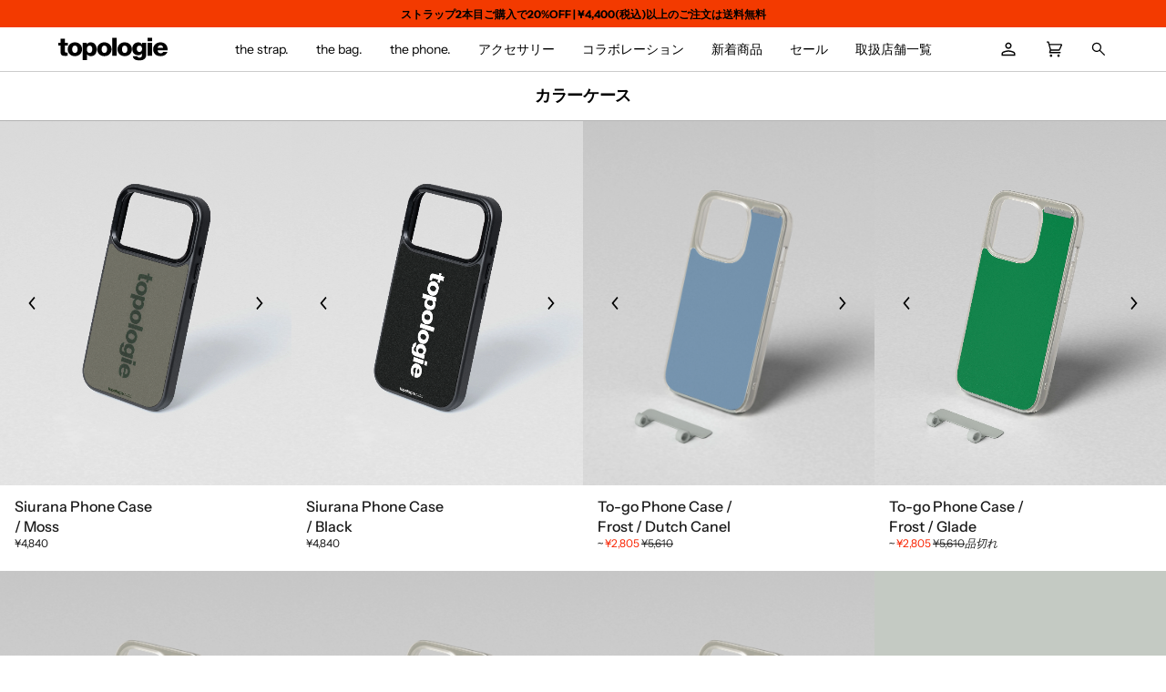

--- FILE ---
content_type: text/css
request_url: https://topologie.jp/cdn/shop/t/64/assets/navy.css?v=163247780701102658791769156926
body_size: 8182
content:
@font-face{font-family:Instrument Sans;src:url(InstrumentSans-Regular.ttf) format("truetype");font-weight:400;font-style:normal;font-display:swap}@font-face{font-family:Instrument Sans;src:url(InstrumentSans-Medium.ttf) format("truetype");font-weight:500;font-style:normal;font-display:swap}@font-face{font-family:Instrument Sans;src:url(InstrumentSans-SemiBold.ttf) format("truetype");font-weight:600;font-style:normal;font-display:swap}@font-face{font-family:Instrument Sans;src:url(InstrumentSans-Bold.ttf) format("truetype");font-weight:700;font-style:normal;font-display:swap}body{line-height:140%}.navy-text-color-black{color:#000}.navy-text-color-white{color:#fff}.navy-site-footer{padding:0}.navy-site-footer .footer__secondary{width:100%;margin-top:0;display:flex;flex-flow:column;row-gap:40px}.navy-payment-icons{display:flex;flex-wrap:wrap;justify-content:center;column-gap:48px}@media only screen and (max-width: 767px){.navy-payment-icons{column-gap:4px}.navy-payment-icons svg{width:19px;height:13px}.navy-site-footer .footer__secondary{row-gap:10.625vw}}.navy-footer--wrapper{padding:16px;display:flex;flex-flow:column;row-gap:48px}@media only screen and (min-width: 768px){.navy--footer-first{padding:15px 9px 0}}@media only screen and (max-width: 767px){.navy-footer--wrapper{padding-top:8.75vw}}.navy-site-footer form,.navy-site-footer ul{margin-bottom:0}.navy-footer--newsletter{position:relative;display:flex;flex-flow:column;row-gap:16px}@media (min-width: 768px){.navy-footer--newsletter{max-width:582px}}@media (max-width: 767px){.navy-footer--text-wrapper{margin:6.25vw 0}}.navy-footer--newsletter-title{max-width:calc(100% - 64px)}.navy-footer--social{position:absolute;top:0;right:0}.navy-footer--social .inline-list{margin:0;display:flex;column-gap:16px}.navy-site-footer h1,.navy-site-footer h2,.navy-site-footer h3,.navy-site-footer h4,.navy-site-footer h5,.navy-site-footer h6,.navy-site-footer p{margin:0}@media screen and (max-width: 767px){.navy-site-footer .grid__item{row-gap:1.5625vw}}.navy-site-footer p,.navy-site-footer .p{font-size:12px;font-weight:400}@media (max-width: 767px){.navy-footer--newsletter-subtitle p,.navy-footer--newsletter-subtitle .p{font-size:3.125vw;letter-spacing:-.03em}.navy-footer--text-content p,.navy-footer--text-content .p{font-size:2.8125vw;letter-spacing:-.01em}.navy-footer--copyright p,.navy-footer--copyright .p{font-size:2.03125vw;letter-spacing:normal}}.navy-footer--text-wrapper,.navy-footer--text-content,.navy-footer--link-wrapper,.navy-footer--link-content{display:flex;flex-flow:column;row-gap:8px}@media screen and (max-width: 767px){.navy-footer--text-wrapper,.navy-footer--text-content,.navy-footer--link-wrapper,.navy-footer--link-content{font-size:3.125vw;row-gap:.625vw}}.navy-footer--link-content.footer__nav li{margin:0;line-height:140%}.navy-footer--text-content p{margin:0}.navy-footer--newsletter-form{display:flex;flex-flow:column;row-gap:16px}.navy-footer--newsletter-form .input-group{width:100%;margin:0}.navy-footer--newsletter-form .input-group{border:1px solid #AAAAAA}.navy-header .search--navbar .input-group input::placeholder{color:#aaa;font-weight:400}@media screen and (max-width: 767px){.navy-footer--newsletter-form .input-group .btn,.input-group .input-group-field{padding:0 3.125vw;height:7.5vw;font-size:2.1875vw;letter-spacing:-.01em}.navy-footer--newsletter-form .input-group{padding:0;height:7.5vw}.navy-footer--newsletter-form,.navy-footer--newsletter{row-gap:2.8125vw}.navy-footer--newsletter .footer__title{margin-bottom:1.25vw}}.navy-footer--newsletter-button{width:100%}@media (min-width: 768px){.navy-footer--newsletter-button{width:50%}}.navy-footer--newsletter-button .btn{padding:12px 24px;background-color:#f92300;color:#fff}@media screen and (max-width: 767px){.navy-footer--newsletter-button .btn{font-size:2.1875vw;padding:1.5625vw 3.125vw;width:24.6875vw}}.navy-footer--copyright{display:flex;justify-content:center}.navy-lowercase{text-transform:lowercase}.navy-link-arrows{margin-left:5.47px;margin-right:5.47px;width:13.06px;height:11.31px}.navy-seperator{height:32px}h1,.h1{line-height:120%;font-size:12.5vw}h2,.h2{line-height:120%;font-size:11.25vw}h3,.h3{line-height:120%;font-size:10vw}h4,.h4{line-height:120%;font-size:7.5vw}h5,.h5{line-height:120%;font-size:6.25vw}h6,.h6{line-height:120%;font-size:5.625vw}@media (min-width: 480px){h1,.h1{font-size:40px}h2,.h2{font-size:36px}h3,.h3{font-size:32px}h4,.h4{font-size:24px}h5,.h5{font-size:20px}h6,.h6{font-size:18px}}@media (min-width: 1400px){h1,.h1{font-size:56px}h2,.h2{font-size:48px}h3,.h3{font-size:40px}h4,.h4{font-size:32px}h5,.h5{font-size:24px}h6,.h6{font-size:20px}}.navy-uppercase{text-transform:uppercase}.navy-text-extra-large{font-size:28px}.navy-text-larger{font-size:26px}.navy-text-large{font-size:20px}.navy-text-medium{font-size:18px}.navy-text-middle{font-size:17px}.navy-text-regular{font-size:16px}.navy-text-regular-small{font-size:15px}.navy-text-small{font-size:14px}.navy-text-smaller{font-size:13px}.navy-text-tiny{font-size:12px}.navy-text-tinier{font-size:11px}.navy-text-extra-tiny{font-size:10px}.navy-text-super-tiny{font-size:9px}.navy-text-super-tinier{font-size:8px}.navy-text-ultra-tiny{font-size:7px}.navy-text-tiniest{font-size:6px}.navy-text-little-micro{font-size:5px}.navy-text-micro{font-size:4px}@media screen and (max-width: 767px){.navy-mobile-text-extra-large{font-size:8.75vw}.navy-mobile-text-larger{font-size:8.125vw}.navy-mobile-text-large{font-size:6.25vw}.navy-mobile-text-medium{font-size:5.625vw}.navy-mobile-text-middle{font-size:5.3125vw}.navy-mobile-text-regular{font-size:5vw}.navy-mobile-text-regular-small{font-size:4.6875vw}.navy-mobile-text-small{font-size:4.375vw}.navy-mobile-text-smaller{font-size:4.0625vw}.navy-mobile-text-tiny{font-size:3.75vw}.navy-mobile-text-tinier{font-size:3.4375vw}.navy-mobile-text-extra-tiny{font-size:3.125vw}.navy-mobile-text-super-tiny{font-size:2.8125vw}.navy-mobile-text-super-tinier{font-size:2.5vw}.navy-mobile-text-ultra-tiny{font-size:2.1875vw}.navy-mobile-text-tiniest{font-size:1.875vw}.navy-mobile-text-little-micro{font-size:1.5625vw}.navy-mobile-text-micro{font-size:1.25vw}}@media screen and (min-width: 600px) and (max-width: 1030px){.navy-header .drawer__content .navy-mobile-text-extra-large{font-size:43.75px}.navy-header .drawer__content .navy-mobile-text-larger{font-size:40.625px}.navy-header .drawer__content .navy-mobile-text-large{font-size:31.25px}.navy-header .drawer__content .navy-mobile-text-medium{font-size:28.125px}.navy-header .drawer__content .navy-mobile-text-middle{font-size:26.5625px}.navy-header .drawer__content .navy-mobile-text-regular{font-size:25px}.navy-header .drawer__content .navy-mobile-text-regular-small{font-size:23.4375px}.navy-header .drawer__content .navy-mobile-text-small{font-size:21.875px}.navy-header .drawer__content .navy-mobile-text-smaller{font-size:20.3125px}.navy-header .drawer__content .navy-mobile-text-tiny{font-size:18.75px}.navy-header .drawer__content .navy-mobile-text-tinier{font-size:17.1875px}.navy-header .drawer__content .navy-mobile-text-extra-tiny{font-size:15.625px}.navy-header .drawer__content .navy-mobile-text-super-tiny{font-size:14.0625px}.navy-header .drawer__content .navy-mobile-text-super-tinier{font-size:12.5px}.navy-header .drawer__content .navy-mobile-text-ultra-tiny{font-size:10.9375px}.navy-header .drawer__content .navy-mobile-text-tiniest{font-size:9.375px}.navy-header .drawer__content .navy-mobile-text-little-micro{font-size:7.8125px}.navy-header .drawer__content .navy-mobile-text-micro{font-size:6.25px}}.navy-font-bold{font-weight:700}.navy-font-semi-bold{font-weight:600}.navy-font-medium{font-weight:500}.navy-font-regular{font-weight:400}.navy-font-light{font-weight:300}.navy-font-extra-light{font-weight:200}.navy-line-height-zero{line-height:0}.navy-line-height-micro{line-height:80%}.navy-line-height-tiny{line-height:100%}.navy-line-height-small{line-height:120%}.navy-line-height-regular{line-height:140%}.navy-line-height-large{line-height:160%}@media screen and (max-width: 767px){.uppercase.navy-mobile-letter-spacing-negative-1,.navy-mobile-letter-spacing-negative-1{letter-spacing:-.01em}.uppercase.navy-mobile-letter-spacing-negative-2,.navy-mobile-letter-spacing-negative-2{letter-spacing:-.02em}.uppercase.navy-mobile-letter-spacing-negative-3,.navy-mobile-letter-spacing-negative-3{letter-spacing:-.03em}.uppercase.navy-mobile-letter-spacing-negative-4,.navy-mobile-letter-spacing-negative-4{letter-spacing:-.04em}.uppercase.navy-mobile-letter-spacing-negative-6,.navy-mobile-letter-spacing-negative-6{letter-spacing:-.06em}.uppercase.navy-mobile-letter-spacing-0,.navy-mobile-letter-spacing-0{letter-spacing:normal}.uppercase.navy-mobile-letter-spacing-1,.navy-mobile-letter-spacing-1{letter-spacing:.01em}.uppercase.navy-mobile-letter-spacing-2,.navy-mobile-letter-spacing-2{letter-spacing:.02em}.uppercase.navy-mobile-letter-spacing-3,.navy-mobile-letter-spacing-3{letter-spacing:.03em}.uppercase.navy-mobile-letter-spacing-5,.navy-mobile-letter-spacing-5{letter-spacing:.05em}}.navy-line-height-zero.navy-text-extra-large,.navy-line-height-zero.navy-text-larger,.navy-line-height-zero.navy-text-large,.navy-line-height-zero.navy-text-medium,.navy-line-height-zero.navy-text-middle,.navy-line-height-zero.navy-text-regular,.navy-line-height-zero.navy-text-regular-small,.navy-line-height-zero.navy-text-small,.navy-line-height-zero.navy-text-smaller,.navy-line-height-zero.navy-text-tiny,.navy-line-height-zero.navy-text-tinier,.navy-line-height-zero.navy-text-extra-tiny,.navy-line-height-zero.navy-text-super-tiny,.navy-line-height-zero.navy-text-super-tinier,.navy-line-height-zero.navy-text-ultra-tiny,.navy-line-height-zero.navy-text-tiniest,.navy-line-height-zero.navy-text-little-micro,.navy-line-height-zero.navy-text-micro{line-height:0}.navy-line-height-tiny.navy-text-extra-large,.navy-line-height-tiny.navy-text-larger,.navy-line-height-tiny.navy-text-large,.navy-line-height-tiny.navy-text-medium,.navy-line-height-tiny.navy-text-middle,.navy-line-height-tiny.navy-text-regular,.navy-line-height-tiny.navy-text-regular-small,.navy-line-height-tiny.navy-text-small,.navy-line-height-tiny.navy-text-smaller,.navy-line-height-tiny.navy-text-tiny,.navy-line-height-tiny.navy-text-tinier,.navy-line-height-tiny.navy-text-extra-tiny,.navy-line-height-tiny.navy-text-super-tiny,.navy-line-height-tiny.navy-text-super-tinier,.navy-line-height-tiny.navy-text-ultra-tiny,.navy-line-height-tiny.navy-text-tiniest,.navy-line-height-tiny.navy-text-little-micro,.navy-line-height-tiny.navy-text-micro{line-height:100%}.navy-line-height-small.navy-text-extra-large,.navy-line-height-small.navy-text-larger,.navy-line-height-small.navy-text-large,.navy-line-height-small.navy-text-medium,.navy-line-height-small.navy-text-middle,.navy-line-height-small.navy-text-regular,.navy-line-height-small.navy-text-regular-small,.navy-line-height-small.navy-text-small,.navy-line-height-small.navy-text-smaller,.navy-line-height-small.navy-text-tiny,.navy-line-height-small.navy-text-tinier,.navy-line-height-small.navy-text-extra-tiny,.navy-line-height-small.navy-text-super-tiny,.navy-line-height-small.navy-text-super-tinier,.navy-line-height-small.navy-text-ultra-tiny,.navy-line-height-small.navy-text-tiniest,.navy-line-height-small.navy-text-little-micro,.navy-line-height-small.navy-text-micro{line-height:120%}.navy-line-height-regular.navy-text-extra-large,.navy-line-height-regular.navy-text-larger,.navy-line-height-regular.navy-text-large,.navy-line-height-regular.navy-text-medium,.navy-line-height-regular.navy-text-middle,.navy-line-height-regular.navy-text-regular,.navy-line-height-regular.navy-text-regular-small,.navy-line-height-regular.navy-text-small,.navy-line-height-regular.navy-text-smaller,.navy-line-height-regular.navy-text-tiny,.navy-line-height-regular.navy-text-tinier,.navy-line-height-regular.navy-text-extra-tiny,.navy-line-height-regular.navy-text-super-tiny,.navy-line-height-regular.navy-text-super-tinier,.navy-line-height-regular.navy-text-ultra-tiny,.navy-line-height-regular.navy-text-tiniest,.navy-line-height-regular.navy-text-little-micro,.navy-line-height-regular.navy-text-micro{line-height:140%}.navy-line-height-large.navy-text-extra-large,.navy-line-height-large.navy-text-larger,.navy-line-height-large.navy-text-large,.navy-line-height-large.navy-text-medium,.navy-line-height-large.navy-text-middle,.navy-line-height-large.navy-text-regular,.navy-line-height-large.navy-text-regular-small,.navy-line-height-large.navy-text-small,.navy-line-height-large.navy-text-smaller,.navy-line-height-large.navy-text-tiny,.navy-line-height-large.navy-text-tinier,.navy-line-height-large.navy-text-extra-tiny,.navy-line-height-large.navy-text-super-tiny,.navy-line-height-large.navy-text-super-tinier,.navy-line-height-large.navy-text-ultra-tiny,.navy-line-height-large.navy-text-tiniest,.navy-line-height-large.navy-text-little-micro,.navy-line-height-large.navy-text-micro{line-height:160%}.navy-text-large,.navy-text-medium,.navy-text-regular,.navy-text-small,.navy-text-tiny,.navy-text-extra-tiny{line-height:140%}.navy-image-section{overflow:hidden}.navy-image-section.grid{margin-right:0;margin-left:0}.navy-image-section h1,.navy-image-section h2,.navy-image-section h3,.navy-image-section h4,.navy-image-section h5,.navy-image-section h6,.navy-image-section p{margin:0}.navy-image-section--block{position:relative}.navy-image-section--block .navy-image-section--content{bottom:0;width:100%}.navy-image-section--block .navy-image-section--content:not(.navy-image-section--content-wo-image){position:absolute}.navy-image-section-mobile{display:none}.navy-image-section-desktop img,.navy-image-section-mobile img{width:100%;height:100%}.navy-image-section--title{text-align:start}@media (max-width: 768px){.navy-image-section-desktop{display:none}.navy-image-section-mobile{display:block}}.navy-image-section--block .navy-image-section--corner-content{position:absolute;top:15px;left:15px}.navy-image-section--block .navy-image-section--link-content{position:absolute;bottom:15px;right:15px}.navy-image-section--link:hover{color:inherit;text-decoration:none;background-color:transparent;transform:scale(1.5)}.navy-image-section--link.navy-text-color-white:hover,.navy-image-section--link.navy-text-color-white:focus{color:#fff}.navy-image-section--link.navy-text-color-black:hover,.navy-image-section--link.navy-text-color-black:focus{color:#000}.navy-image-section--link.navy-text-color-white{border-bottom:1px solid white;padding-bottom:5px}.navy-image-section--link.navy-text-color-black{border-bottom:1px solid black;padding-bottom:5px}.navy-collection-section{padding:32px 16px}.navy-collection-section [data-slider-selector][data-reveal-next=true] .slick-slide>div>*{padding-right:8px;padding-left:8px}@media only screen and (max-width: 767px){.navy-collection-section [data-slider-selector][data-reveal-next=true] .slick-list{padding-right:24px;padding-left:24px}}.navy-collection-section .slick-track{margin:0}.navy-collection-section--title{position:relative;padding-bottom:0;margin-bottom:16px}.navy-collection-section--title-text{display:block;width:calc(100% - 100px)}.navy-collection-section--view-all{position:absolute;right:0;bottom:0;margin-bottom:2px;cursor:pointer}.navy-collection-section--view-all-button{border-bottom:1px solid black;padding-bottom:2px;margin-bottom:5px}.navy-collection-section--view-all-button:hover,.navy-collection-section--view-all-button:focus{color:#000}.navy-hidden{display:none}.navy-collection-section--collection{display:flex;flex-wrap:nowrap;justify-content:start;overflow-x:auto;padding-bottom:5px}.section-collection .navy-collection-section--collection .navy-collection-section--toggle{border:1px solid transparent;border-radius:36px;padding:8px 12px;position:initial;text-wrap:nowrap;margin:.3px}.section-collection .navy-collection-section--collection .navy-collection-section--toggle.active{border:1px solid black;box-shadow:0 0 0 .3px #000}.section-collection .navy-collection-section--collection .navy-collection-section--toggle:before{display:none}.navy-swatch--container{display:flex;column-gap:10px;flex-wrap:wrap;row-gap:5px}.navy-product--image-container{position:relative}.navy-swatch--container.navy-swatch--combo{width:100%;justify-content:end;padding:10px;position:absolute;bottom:0}.grid__swatch.navy-swatch--container .swatch__button{z-index:10;padding:0;line-height:normal;height:20px}.navy-swatch--swatch-text{font-size:12px;display:inline-block;cursor:pointer;padding-top:1px;font-weight:400}@media screen and (max-width: 767px){.navy-swatch--swatch-text{font-size:2.8125vw}}.navy-swatch--swatch{width:20px;height:20px;border-radius:100%;border:2px solid grey;cursor:pointer;display:inline-block}.navy-swatch--light .navy-swatch--swatch{border:2px solid lightgray}.navy-swatch--swatch.active{border:2px solid white}.navy-swatch--light .navy-swatch--swatch.active{border:2px solid grey}.navy-swatch--collection .navy-swatch--swatch.active,.navy-swatch--collection .navy-swatch--light .navy-swatch--swatch.active,.navy-swatch--swatch.navy-plain{border:none}.navy-swatch--collection .navy-swatch--container{position:absolute;max-width:140px;right:16px;justify-content:end;column-gap:4px;row-gap:0;z-index:2}@media screen and (max-width: 767px){.navy-swatch--collection .navy-swatch--container{right:5vw;max-width:30vw;margin-top:1vw}}.navy-collection-section--wrapper .slick-track{display:flex;align-items:stretch}.navy-collection-section--wrapper .slick-slide{height:auto}.navy-collection-section--wrapper .slick-slide>div{height:100%}.navy-product--grid-item .grid__price{margin:0;display:flex;column-gap:5px}@media screen and (max-width: 767px){.navy-product--grid-item .grid__price{column-gap:1.2vw}}.navy-product--grid-item .slick-initialized .slick-slide{display:flex}.navy-product--grid-item .product__grid__info{padding-top:8px;padding-bottom:0}.navy-sticker.sticker--sold{background-color:#8e8e8e}@media only screen and (max-width: 767px){.navy-collection--wrapper{border-bottom:1px solid rgba(0,0,0,.2)}.section-image-with-text .content-wrapper,.section-image-with-text .navy-image-section .image-wrapper{width:100%}}.navy-swatch--expand-button{display:none;font-size:20px;font-weight:200;cursor:pointer}.navy-swatch--expand-button .navy-swatch--swatch{text-align:center;line-height:25px}.navy-swatch--max-hide .navy-swatch--expand-button{display:flex;align-items:center}.navy-swatch--max-hide .navy-swatch--button:nth-of-type(n+6){display:none}@media only screen and (max-width: 767px) and (min-width: 628px){.navy-swatch--expand-button .navy-swatch--swatch{font-size:30px;line-height:35px}}@media only screen and (max-width: 767px){.navy-swatch--container{column-gap:2px}.navy-swatch--expand-button .navy-swatch--swatch{font-size:25px;line-height:30px}}@media only screen and (max-width: 767px){.grid__swatch.navy-swatch--container .swatch__button{height:auto}.grid__swatch.navy-swatch--container .swatch__button svg{width:2.8125vw;height:2.8125vw}.navy-collection--wrapper .navy-swatch--swatch{width:4.5vw;height:4.5vw}.navy-collection--wrapper .navy-product--grid-item{border-top:1px solid rgba(0,0,0,.3)}.js-grid>div:first-child .navy-product--grid-item{border-top:none}}.navy-product--form-button-wrapper{padding-top:10px}.navy-product--form-button{padding:3.125vw 0}@media screen and (min-width: 768px){.navy-product--form-button{padding:24px 0}}.navy-product--link-button{width:100%;color:var(---color-primary);text-decoration:underline;text-underline-position:under;padding:10px}.navy-product--wrapper{padding:16px}.navy-product--wrapper .product__thumbs .slick-dots li.slick-active:after{--border: #F33A00}.navy-product--wrapper .product__price.on-sale [data-compare-price]{font-size:20px;font-weight:400;letter-spacing:-.02em;line-height:140%}.navy-product--wrapper .swatch-single{padding-top:10px}@media only screen and (max-width: 767px){.navy-product--wrapper variant-swatch-king .swatches{margin-top:0;margin-bottom:0}.navy-product--wrapper .swatch-single{padding-top:3.125vw}.navy-product--wrapper .product__details,.product__form__outer,.product__value-props{width:auto}.product__details.navy-line-height-regular{line-height:0}.navy-product--wrapper .navy-product-details-wrapper{padding-top:1.5625vw}.navy-product--wrapper{padding-top:0}.navy-product--wrapper .product__price.on-sale [data-compare-price]{vertical-align:baseline;font-size:4.0625vw}}.navy-product--wrapper .product__title{margin-top:0;margin-bottom:0}@media only screen and (min-width: 768px){.navy-product--wrapper .product__price{margin-bottom:0}}@media only screen and (max-width: 768px){.navy-product--wrapper .product__price{margin-bottom:0}}.navy-product--wrapper .product__headline,.navy-product--wrapper .swatch-view{margin-bottom:0}.navy-product--wrapper variant-swatch-king div ul.swatch-view{margin-top:5px!important}@media screen and (max-width: 767px){.navy-product--wrapper variant-swatch-king div ul.swatch-view{margin-top:0!important}}.navy-product--add-to-cart-wrapper{padding-top:0;padding-bottom:22px}.navy-product--add-to-cart-wrapper .btn--add-to-cart{padding:12px 24px;min-height:44px}@media screen and (min-width: 768px){.navy-product--add-to-cart-wrapper .btn--add-to-cart{min-height:40px;max-width:427px}}.navy-product--wrapper .swatch-single,.spice-spa-addon-layouts{padding-bottom:32px}.navy-product--wrapper .product__media__wrapper{margin-bottom:0}@media only screen and (min-width: 768px){.navy-product--wrapper .product__thumbs{width:104px}.navy-product--wrapper .product__slides{margin-left:114px}}.navy-product--wrapper .swatch-selected.swatch-image{border:1px solid #F33A00!important}.navy-product--wrapper .swatch-single{margin-bottom:8px}.navy-tab--bottom-content{padding-bottom:16px}@media screen and (max-width: 767px){.navy-product--wrapper .swatch-single{margin-bottom:0;padding-bottom:0}.navy-tab--bottom-content{padding:3.4375vw 4.6875vw 15vw}}.navy-product--svg{height:32px;display:flex;align-items:center;padding-left:35px}.navy-product--svg:before{background-color:#fff;height:25px;width:25px;background-size:25px;border-radius:0}@media screen and (max-width: 767px){.navy-product--svg:before{height:5vw;width:5vw;background-size:5vw}.navy-product--svg{height:6vw;padding-left:7.5vw}}.navy-product--shipping-svg.value-props__item:before{background-image:var(--navy-product--shipping-svg)}.navy-product--warranty-svg.value-props__item:before{background-image:var(--navy-product--warranty-svg)}.navy-product--return-svg.value-props__item:before{background-image:var(--navy-product--return-svg)}@media screen and (max-width: 430px){.navy-slideshow--slick-wrapper .slick-slide img{width:100%;height:auto}.navy-slideshow--slick-wrapper .slick-slide{width:100%;height:auto;margin-right:0;margin-left:0;padding-left:0;padding-right:0}}.navy-slideshow--slick-wrapper .slick-arrow.slick-prev:before,.navy-slideshow--slick-wrapper .slick-arrow.slick-next:before{background-color:initial;box-shadow:initial;background-size:13.42px 22.62px}.navy-slideshow--slick-wrapper .slick-prev:before{background-image:url("data:image/svg+xml;charset=utf-8,%3Csvg width='15' height='23' viewBox='0 0 15 23' fill='none' xmlns='http://www.w3.org/2000/svg'%3E%3Cpath d='M12 22.8067L0.692383 11.4991L12 0.191406L14.1077 2.29906L4.90768 11.4991L14.1077 20.6991L12 22.8067Z' fill='white'/%3E%3C/svg%3E")}.navy-slideshow--slick-wrapper .slick-next:before{background-image:url("data:image/svg+xml;charset=utf-8,%3Csvg width='15' height='23' viewBox='0 0 15 23' fill='none' xmlns='http://www.w3.org/2000/svg'%3E%3Cpath d='M9.89238 11.4991L0.692383 2.29906L2.80003 0.191406L14.1077 11.4991L2.80003 22.8067L0.692383 20.6991L9.89238 11.4991Z' fill='white'/%3E%3C/svg%3E")}.navy-slideshow--slick-wrapper.navy-slideshow--arrow-black .slick-prev:before{background-image:url("data:image/svg+xml;charset=utf-8,%3Csvg width='15' height='23' viewBox='0 0 15 23' fill='none' xmlns='http://www.w3.org/2000/svg'%3E%3Cpath d='M12 22.8067L0.692383 11.4991L12 0.191406L14.1077 2.29906L4.90768 11.4991L14.1077 20.6991L12 22.8067Z' fill='black'/%3E%3C/svg%3E")}.navy-slideshow--slick-wrapper.navy-slideshow--arrow-black .slick-next:before{background-image:url("data:image/svg+xml;charset=utf-8,%3Csvg width='15' height='23' viewBox='0 0 15 23' fill='none' xmlns='http://www.w3.org/2000/svg'%3E%3Cpath d='M9.89238 11.4991L0.692383 2.29906L2.80003 0.191406L14.1077 11.4991L2.80003 22.8067L0.692383 20.6991L9.89238 11.4991Z' fill='black'/%3E%3C/svg%3E")}.navy-product-image-section h1,.navy-product-image-section h2,.navy-product-image-section h3,.navy-product-image-section h4,.navy-product-image-section h5,.navy-product-image-section h6,.navy-product-image-section p{margin:0}.navy-product-image-section .grid{margin-left:0;margin-right:0;padding:0}.navy-product-image-section .grid .grid__item{padding:0;border-bottom:1px solid rgba(0,0,0,.2)}.navy-product-image-section .section-body{padding:0}@media screen and (max-width: 767px){.navy-product-image-section .grid{padding-left:0}.navy-product-image-section .grid .grid__item{padding-right:0}.navy-product-image-section .section-body{padding-top:0;padding-bottom:0}}@media screen and (max-width: 767px){.navy-product-image-section.section-image-with-text .image-wrapper{width:100%}}.navy-product-image-section--item{position:relative}.navy-product-image-section--content{position:absolute;top:0;padding:14px 19px}.navy-product-image-section--content p{font-size:13px;line-height:120%;font-weight:400}@media screen and (max-width: 767px){.navy-product-image-section--content{padding:2.8125vw 4.6875vw}.navy-product-image-section--content p{font-size:2.5vw;letter-spacing:normal;line-height:130%}}.navy-tab--section-body{border-top:1px solid black;border-bottom:1px solid black}.navy-tab--section-body h1,.navy-tab--section-body h2,.navy-tab--section-body h3,.navy-tab--section-body h4,.navy-tab--section-body h5,.navy-tab--section-body h6,.navy-tab--section-body p{margin:0}.navy-tab--section-body .grid{margin-left:0;margin-right:0}.navy-tab--section-body .grid__item{padding-left:0;padding-right:0}.navy-tab--top-content{padding:125px 0 32px;display:flex;flex-flow:column;row-gap:6px}@media screen and (min-width: 767px) and (max-width: 1023px){.navy-tab--top-content{padding:50px 0 32px}}@media screen and (min-width: 767px){.navy-tab--section-body .grid__item.navy-tab--content{padding:0 67px}}@media screen and (max-width: 767px){.navy-tab--top-content{padding:2.1875vw 4.6875vw 0;row-gap:.5vw}.navy-tab--top-content-description p,.navy-accordion-content-description p{font-size:2.8125vw;line-height:109%}}.navy-tab--section-body .accordion-toggle{padding:6px 0}@media screen and (max-width: 767px){.navy-tab--section-body .accordion-toggle{padding:.768443vw 0}}.navy-tab--section-body .accordion-toggle{border-bottom:1px solid #AAAAAA}.section-tabs .navy-tab--section-body .accordion .icon-arrow-down{width:26px;height:26px;padding:8.33px 0}@media screen and (max-width: 767px){.section-tabs .navy-tab--section-body .accordion .icon-arrow-down{width:1.875vw;margin:0 .9375vw 0 0;padding:0}}@media screen and (max-width: 600px){.section-tabs .navy-tab--section-body .accordion .icon-arrow-down{height:4.6vw}}.navy-complementary-product{border-top:1px solid rgba(0,0,0,.2)}.navy-complementary-product .slick-prev,.navy-complementary-product .slick-next{top:30%}.navy-complementary-product .slick-next:before,.navy-complementary-product .slick-prev:before{width:5vw;height:5vw;background-size:1.5vw}.navy-complementary-product h1,.navy-complementary-product h2,.navy-complementary-product h3,.navy-complementary-product h4,.navy-complementary-product h5,.navy-complementary-product h6,.navy-complementary-product p{margin:0}.navy-complementary-product .navy-slick-slider{margin-top:5px;margin-left:8px;margin-right:8px}.navy-complementary-product--wrapper,.navy-complementary-product--slide-item{padding:8px}.navy-complementary-product--slide-item .grid__title,.navy-complementary-product--wrapper .slick-track{margin:0}.navy-complementary-product--wrapper .product-grid-item .product__grid__info{padding-top:8px}@media only screen and (max-width: 627px){.navy-complementary-product--wrapper,.navy-complementary-product--slide-item{padding:3px}}.navy-complementary-product--title{padding:9px 8px 0;text-align:center}.navy-complementary-product--title p{font-size:22px;font-weight:500}@media screen and (max-width: 767px){.navy-complementary-product--title p{font-size:5.1vw;line-height:120%}}.navy-product--variants_dropdown{background-image:var(--navy-product--dropdown-svg);font-family:Instrument Sans,sans-serif;font-weight:400;font-size:12px;margin-bottom:8px}@media screen and (max-width: 767px){.navy-product--variants_dropdown{font-size:2.1875vw;padding:1.25vw;background-position:right 1.875vw center;margin-bottom:0;letter-spacing:.02em;background-size:2vw;line-height:100%}}.navy-complementary-product .slick-track{display:flex}.navy-complementary-product .slick-slide{height:inherit}.navy-complementary-product .slick-slide>div,.navy-complementary-product .navy-complementary-product--slide-item,.navy-complementary-product .navy-product--grid-item{height:100%}.navy-complementary-product .navy-product--grid-item{display:flex;flex-flow:column}.navy-complementary-product .product__grid__info{flex-grow:2;display:flex;flex-flow:column}.navy-complementary-product .product__grid__info>*:nth-child(2){margin-top:auto}@media screen and (max-width: 767px){.navy-complementary-product .navy-swatch--swatch{width:5vw;height:5vw}.navy-complementary-product .navy-swatch--container{row-gap:0;column-gap:.625vw}.navy-complementary-product .navy-swatch--swatch-text{font-size:2.1875vw}.navy-complementary-product .grid__swatch.navy-swatch--container .swatch__button{height:5vw}.navy-complementary-product .grid__swatch.navy-swatch--container .swatch__button svg{width:3.125vw}.navy-complementary-product .navy-product--form-button-wrapper{padding-top:2vw}}.navy-collection-page h1,.navy-collection-page h2,.navy-collection-page h3,.navy-collection-page h4,.navy-collection-page h5,.navy-collection-page h6,.navy-collection-page p{margin:0}.navy-collection-page .js-grid{row-gap:16px;column-gap:16px;padding:32px 16px}.navy-collection--heading{color:#000;background-color:#fff;font-weight:700;padding:16px 128px;z-index:5001;transition:top .2s cubic-bezier(.215,.61,.355,1);border-bottom:1px solid rgba(0,0,0,.3)}@media screen and (min-width: 767px){.navy-collection--heading-with-menu.navy-collection--heading.navy-collapsed,.navy-collection--heading-with-menu.navy-collection--heading.navy-always-collapsed{padding:16px 128px 3px}}@media screen and (max-width: 767px){.navy-collection--heading{padding:3.125vw 0 2.5vw;display:flex;flex-flow:column;row-gap:1.25vw}}.navy-collection-page .collection{padding-top:0}.navy-collection--top-menu-item-image{width:80px;height:80px}.navy-collection--top-menu-wrapper{padding:0 10%;display:flex;justify-content:center;align-items:center;column-gap:10px}@media (max-width: 768px){.navy-collection--top-menu-wrapper{padding:0 5%}}.navy-collection--top-menu{display:flex;justify-content:center;overflow-x:auto;white-space:nowrap;padding-top:0;column-gap:3px;-ms-overflow-style:none;scrollbar-width:none}.navy-collection--top-menu.navy-collection-top-menu--scrollable{justify-content:flex-start}.navy-collection-top-menu--prev,.navy-collection-top-menu--next{width:20px;height:30px;cursor:pointer;-webkit-user-select:none;user-select:none;display:flex;justify-content:center;align-items:center;touch-action:none;margin-top:0;margin-bottom:15px}.navy-collection-top-menu--prev.navy-hidden,.navy-collection-top-menu--next.navy-hidden{opacity:0}@media screen and (max-width: 767px){.navy-collection-top-menu--prev,.navy-collection-top-menu--next{align-self:center;height:100%}}.navy-collection--top-menu-item{flex:0 0 auto;border:1px solid transparent}.navy-collection--top-menu-item:not(.navy-active){color:#8e8e8e}.navy-collection--top-menu-item:not(.navy-active) .navy-collection--top-menu-item-image{opacity:.5}.navy-collection--top-menu::-webkit-scrollbar{display:none}.navy-collection--heading.navy-stuck{position:fixed;top:0;width:100%;-webkit-perspective:1000;-webkit-backface-visibility:hidden;-webkit-transform-style:preserve-3d}.header-wrapper.navy-header .theme__header{border:none}.navy-header .sliderow{border-bottom:none;height:16.5px}.navy-header .sliderow__title{padding:0}.navy-header .drawer__menu{padding:17px 16px;row-gap:6.5px}@media screen and (max-width: 767px){.navy-header .drawer__menu{row-gap:3.4vw;padding:5.3125vw 5vw}.navy-header .drawer__search .drawer__button{padding-right:4.0625vw;width:15.625vw}.navy-header .drawer__search .drawer__button svg{width:6.25vw;height:6.25vw}.navy-header .drawer__top .drawer__button{padding-right:4.5vw}.navy-header .drawer__top .drawer__button svg{width:3.75vw;height:3.75vw}}@media screen and (min-width: 600px) and (max-width: 1030px){.navy-header .drawer__menu{row-gap:17px;padding:26.56px 25px}.navy-header .drawer__search .drawer__button{padding-right:20.31px;width:78.13px}.navy-header .drawer__search .drawer__button svg{width:31.25px;height:31.25px}.navy-header .drawer__top .drawer__button{padding-right:22.5px}.navy-header .drawer__top .drawer__button svg{width:18.75px;height:18.75px}}.navy-header .sliderule__chevron--right{display:none}.navy-header .theme__header{-webkit-perspective:1000;-webkit-backface-visibility:hidden;-webkit-transform-style:preserve-3d}.navy-collection--heading.navy-collapsed .navy-collection-top-menu--next,.navy-collection--heading.navy-collapsed .navy-collection-top-menu--prev,.navy-collection--heading.navy-always-collapsed .navy-collection-top-menu--next,.navy-collection--heading.navy-always-collapsed .navy-collection-top-menu--prev{margin-bottom:0}.navy-collection--heading.navy-collapsed .navy-collection--top-menu-item-image,.navy-collection--heading.navy-always-collapsed .navy-collection--top-menu-item-image{display:none}.navy-collection--heading.navy-collapsed .navy-collection--top-menu-item,.navy-collection--heading.navy-always-collapsed .navy-collection--top-menu-item{display:flex;border-radius:36px;border:1px solid transparent;padding:8px 12px;line-height:14px;margin:.3px}@media screen and (max-width: 767px){.navy-collection--heading.navy-collapsed .navy-collection--top-menu-item,.navy-collection--heading.navy-always-collapsed .navy-collection--top-menu-item{padding:0 2px}}.navy-collection--heading.navy-collapsed .navy-collection--top-menu-item-title,.navy-collection--heading.navy-always-collapsed .navy-collection--top-menu-item-title{white-space:nowrap;overflow:hidden;text-overflow:ellipsis;display:inline-block}.navy-collection-page .collection{padding-bottom:0}.navy-collection-page .navy-manual-collection--grid{padding:0;column-gap:0;row-gap:0}.navy-collection-description{padding:0 8%}.navy-manual-collection--grid .grid__title{height:var(--grid-title-height, auto)}.navy-carousel{position:relative;overflow:hidden}.navy-carousel-items-container{display:flex;transition:transform .3s ease;width:100%;will-change:transform;position:relative;z-index:1}.navy-carousel-item{position:absolute;width:100%;left:0;opacity:0;visibility:hidden;flex:0 0 100%;flex-flow:column;justify-content:center;transition:transform .3s ease,opacity .3s ease;transform:translate(100%);z-index:1;will-change:transform,opacity}.navy-carousel-item.is-visible{opacity:1;visibility:visible;position:relative;transform:translate(0);z-index:3}.navy-carousel-item.is-prev{opacity:1;visibility:visible;transform:translate(-100%);z-index:2}.navy-carousel-item.is-next{opacity:1;visibility:visible;transform:translate(100%);z-index:2}.navy-carousel-item.sliding-left{transform:translate(-100%)!important}.navy-carousel-item.sliding-right{transform:translate(100%)!important}.navy-carousel-item img{width:100%;height:auto;-webkit-user-drag:none;user-drag:none;pointer-events:none}.navy-carousel-prev,.navy-carousel-next{position:absolute;top:50%;transform:translateY(-50%);width:50px;height:50px;cursor:pointer;-webkit-user-select:none;user-select:none;display:flex;justify-content:center;align-items:center;z-index:1;transition:opacity .3s ease;background:transparent;border:none;outline:none}.navy-carousel-prev{left:10px}.navy-carousel-next{right:10px}.navy-carousel-prev:hover,.navy-carousel-next:hover{opacity:.8}.navy-carousel-prev:focus,.navy-carousel-next:focus{outline:none}.navy-product-images-grid-item--info.product__grid__info{padding:12px 16px}@media screen and (max-width: 767px){.navy-product-images-grid-item--info.product__grid__info{padding:1.875vw 4.0625vw}}.product-grid-item .navy-product-images-grid-item--info.product__grid__info .compare-at,.navy-product--grid-item .product__grid__info .compare-at{margin-left:2px;margin-top:0}.navy-product-images-grid-item--info .grid__title{display:-webkit-box;-webkit-box-orient:vertical;-webkit-line-clamp:2;overflow:hidden;margin:0;max-width:calc(100% - 130px);text-overflow:ellipsis}@media screen and (max-width: 767px){.navy-product-images-grid-item--info .grid__title{max-width:calc(100% - 30vw)}}.navy-product-images-grid-item--detail{position:relative;height:100%}.navy-product-images-grid-item--detail-button-wrapper{display:flex;justify-content:end}.navy-product-images-grid-item--detail-button{border-bottom:1px solid black}.navy-product-images-grid-item.navy-product--grid-item{display:flex;flex-flow:column;height:100%}.navy-collabs-collection--heading-wrapper{display:flex;text-align:start;padding:32px 16px}@media (max-width: 768px){.navy-collabs-collection--heading-wrapper{flex-flow:column;row-gap:16px}}.navy-collabs-collection--heading-item{flex:1;display:flex;justify-content:end;flex-flow:column}.navy-richtext-wrapper h1,.navy-richtext-wrapper h2,.navy-richtext-wrapper h3,.navy-richtext-wrapper h4,.navy-richtext-wrapper h5,.navy-richtext-wrapper h6,.navy-richtext-wrapper p{margin:0}@media screen and (min-width: 1005px){.navy-header.header-wrapper.navy-transparent-header:not(.navy-hovering){--border: transparent}}.navy-page-image--content-wrapper,.navy-header-link--content-wrapper{position:relative;margin:24px 16px}.navy-header .drawer__content{width:100%}@media only screen and (max-width: 479px){.navy-header .drawer__content{width:100%}}.navy-header .drawer__search,.navy-header .drawer__top{border:none}.navy-page-image--link-content,.navy-header-link--link-content{position:absolute;bottom:5px;right:0}.navy-page-image--title-wrapper.navy-page-image--with-link,.navy-header-link--title-wrapper.navy-page-image--with-link{max-width:calc(100% - 100px)}.navy-header-link--content-wrapper h1,.navy-header-link--content-wrapper h2,.navy-header-link--content-wrapper h3,.navy-header-link--content-wrapper h4,.navy-header-link--content-wrapper h5,.navy-header-link--content-wrapper h6,.navy-header-link--content-wrapper p{margin:0}.navy-nav-item--level-1{color:#000}.navy-nav-item.is-visible .navy-nav-item--level-1{font-weight:600}.navy-nav-item.is-visible .navy-nav-item--level-1 .navy-nav-item--nav__text{border-bottom:1px solid #000000}.navy-nav-item--level-1:hover .navy-nav-item--nav__text{font-weight:600;border-bottom:1px solid #000000}.navy-nav-item--level-2 .nav__link{display:flex;border-bottom:none;color:#000;padding:0 0 4px;border-bottom:2px solid transparent}.navy-nav-item--level-2 .nav__link .navy-nav-item--nav__text{border-bottom:2px solid transparent;padding:0}.header__dropdown .navy-nav-item--level-2.navy-hovering .nav__link .navy-nav-item--nav__text{border-bottom:2px solid #000000;font-weight:600}.navy-nav-item--level-3-links .nav__link:first-of-type{margin-top:0}.grandparent:not(.grandparent--all-images).navy-nav-item .header__dropdown__wrapper{margin:0;padding:40px 64px;max-width:100%}.navy-nav-item--level-3-links .nav__link .navy-nav-item--nav__text{border-bottom:2px solid transparent;color:#000;margin:0}.navy-nav-item--level-3-links .nav__link:hover .navy-nav-item--nav__text{font-weight:600;border-bottom:2px solid #000000}.navy-nav-item--level-2-wrapper{display:flex;flex-flow:column;row-gap:10px}.navy-nav-item--level-3-links{display:flex;flex-flow:column;row-gap:8px}.grandparent .navy-nav-item--level-3-links .nav__link--grandchild{margin-top:0}.navy-nav-item--level-3-title{margin-bottom:8px}.navy-header--wrapper .header__desktop{padding:0 64px;border-bottom:1px solid rgba(0,0,0,.2)}.navy-header--wrapper .header__logo{padding:4px 0}.navy-nav-item--nav__badge{color:#f33a00}.navy-nav-item--level-2-link.nav__link .navy-nav-item--nav__text{color:#717171}.navy-nav-item--level-2-link.nav__link:hover .navy-nav-item--nav__text{color:#000}.navy-nav-item--nav-text-wrapper{display:flex;gap:8px;align-items:start}.navy-nav-item--level-3-image{width:427px}.navy-nav-item--level-3-with-image:not(.navy-hidden){display:flex;flex-flow:row;column-gap:16px;justify-content:space-between;width:100%}.navy-nav-item.grandparent.kids-4 .header__dropdown__inner{grid-template-columns:25fr 75fr;padding:0}.header__logo__svg svg.navy-topologie-logo{width:120px;height:40px}.navy-header--wrapper .header__mobile{grid-template-columns:repeat(2,1fr);padding:16px}@media screen and (max-width: 600px){.navy-header--wrapper .header__mobile{border-bottom:1px solid rgba(0,0,0,.2);padding:3.125vw}.navy-header .header__logo__svg svg.navy-topologie-logo{width:26.5625vw;height:5.3125vw}.navy-header .header__mobile__left .icon,.header__mobile__right .icon{height:5.3125vw;width:5.9375vw}.navy-header .header__mobile__right{padding-top:2px}}@media screen and (min-width: 600px) and (max-width: 1030px){.navy-header--wrapper .header__mobile{border-bottom:1px solid rgba(0,0,0,.2);padding:15.625px}.navy-header .header__logo__svg svg.navy-topologie-logo{width:132.8125px;height:26.5625px}.navy-header .header__mobile__left .icon,.header__mobile__right .icon{height:26.5625px;width:29.6875px}.navy-header .header__mobile__right{padding-top:0}}.navy-header--wrapper .header__mobile .header__logo{justify-content:start;padding:0}.navy-header--wrapper .header__mobile .header__mobile__button{min-width:36px}.navy-header .drawer__content .header__logo{padding:13px 11px}@media screen and (max-width: 767px){.navy-header .drawer__content .header__logo{padding:4.1445vw 3.4375vw}}@media screen and (min-width: 600px) and (max-width: 1030px){.navy-header .drawer__content .header__logo{padding:20.7225px 17.1875px}}.navy-header .drawer__content{display:flex;flex-flow:column}.navy-header .drawer__content .drawer__top__left,.navy-header .drawer__content .drawer__top{height:fit-content}.navy-header .search--navbar{height:35px;border-top:1px solid rgba(0,0,0,.2);border-bottom:1px solid rgba(0,0,0,.2)}.navy-header .search--navbar input{height:100%;padding:11px 16px;min-height:35px}.navy-header .search--navbar input::placeholder{font-weight:400;font-size:10px;line-height:140%;color:#aaa;font-style:normal}@media screen and (max-width: 767px){.navy-header .search--navbar input{padding:3.4375vw 5vw;min-height:10.9375vw;font-size:3.125vw}.navy-header .search--navbar input::placeholder{font-size:3.125vw}.navy-header .search--navbar{height:10.9375vw}}@media screen and (min-width: 600px) and (max-width: 1030px){.navy-header .search--navbar input{padding:17.1875px 25px;min-height:54.6875px;font-size:15.625px}.navy-header .search--navbar input::placeholder{font-size:15.625px}.navy-header .search--navbar{height:54.6875px}}.navy-drawer-account{padding:13px;border-top:1px solid var(--border)}.navy-drawer-account .drawer__account{display:flex;column-gap:8px;padding:0;margin-right:0}.navy-drawer-account .drawer__account svg{width:20px;height:20px}@media screen and (max-width: 767px){.navy-drawer-account .drawer__account svg{width:6.25vw;height:6.25vw}}@media screen and (min-width: 600px) and (max-width: 1030px){.navy-drawer-account .drawer__account svg{width:31.25px;height:31.25px}}.navy-header .drawer__content .sliderule__panel.is-visible>.sliderow.is-visible{background-color:#000;color:#fff;height:36px}@media screen and (max-width: 767px){.navy-drawer-account{padding:4.0625vw}.navy-header .drawer__content .sliderule__panel.is-visible>.sliderow.is-visible{height:11.25vw}}@media screen and (min-width: 600px) and (max-width: 1030px){.navy-drawer-account{padding:20.3125px}.navy-header .drawer__content .sliderule__panel.is-visible>.sliderow.is-visible{height:56.25px}}.navy-header .drawer__content .sliderule__panel.is-visible>.sliderow.is-visible .sliderow__title{padding-left:30px}@media screen and (max-width: 767px){.navy-header .drawer__content .sliderule__panel.is-visible>.sliderow.is-visible .sliderow__title{padding-left:9.375vw}}@media screen and (min-width: 600px) and (max-width: 1030px){.navy-header .drawer__content .sliderule__panel.is-visible>.sliderow.is-visible .sliderow__title{padding-left:46.875px}}.navy-header .drawer__content .sliderow.is-visible .drawer__button{margin-left:5px}@media screen and (max-width: 767px){.navy-header .drawer__content .sliderow.is-visible .drawer__button{margin-left:3vw;margin-top:2vw}}@media screen and (min-width: 600px) and (max-width: 1030px){.navy-header .drawer__content .sliderow.is-visible .drawer__button{margin-left:15px;margin-top:10px}}.navy-header .drawer__content .sliderow.is-visible .sliderule__chevron--left{left:0;top:5px}@media screen and (max-width: 350px){.navy-header .drawer__content .sliderow.is-visible .sliderule__chevron--left svg{width:6.5vw;height:6.5vw}}@media screen and (min-width: 351px) and (max-width: 500px){.navy-header .drawer__content .sliderow.is-visible .sliderule__chevron--left svg{width:6.5vw;height:7.1vw}}@media screen and (min-width: 501px) and (max-width: 650px){.navy-header .drawer__content .sliderow.is-visible .sliderule__chevron--left svg{width:7vw;height:7.4vw}}@media screen and (min-width: 651px) and (max-width: 767px){.navy-header .drawer__content .sliderow.is-visible .sliderule__chevron--left svg{width:7vw;height:8.2vw}}@media screen and (min-width: 600px) and (max-width: 1030px){.navy-header .drawer__content .sliderow.is-visible .sliderule__chevron--left svg{width:35px;height:37px}}.navy-header .drawer__content .sliderow.is-visible .sliderow__title{padding-left:16px;justify-content:start}.navy-nav--2nd-item-mobile-wrapper{display:flex;flex-flow:column;padding:17px 16px;row-gap:6.5px}@media screen and (max-width: 767px){.navy-nav--2nd-item-mobile-wrapper{padding:5.3125vw 5vw;row-gap:3.4vw}}@media screen and (min-width: 600px) and (max-width: 1030px){.navy-nav--2nd-item-mobile-wrapper{padding:26.56px 25px;row-gap:17px}}.navy-nav--2nd-item-mobile .navy-accordion .navy-mobile-menu--2nd-level-wrapper{display:flex;flex-flow:column;row-gap:3px;margin-top:16px;margin-bottom:32px}@media screen and (max-width: 767px){.navy-nav--2nd-item-mobile .navy-accordion .navy-mobile-menu--2nd-level-wrapper{margin-top:2.5vw;margin-bottom:5vw;row-gap:.9375vw}}@media screen and (min-width: 600px) and (max-width: 1030px){.navy-nav--2nd-item-mobile .navy-accordion .navy-mobile-menu--2nd-level-wrapper{margin-top:12.5px;margin-bottom:25px;row-gap:4.6875px}}@media screen and (min-width: 767px) and (max-width: 1030px){.navy-collection--wrapper .js-grid[data-grid-large="4"]{grid-template-columns:repeat(3,1fr)}}.navy-accordion-toggle--icon{height:24px}.navy-accordion:not(.navy-expanded) .navy-icon-minus{display:none}.navy-accordion.navy-expanded .navy-icon-plus{display:none}.navy-accordion.navy-expanded .navy-accordion-toggle--title .navy-font-regular{text-decoration:underline;font-weight:600}.navy-accordion-content{overflow:hidden;transition:opacity .3s ease-out;transform-origin:top;opacity:1}.navy-accordion:not(.navy-expanded) .navy-accordion-content{opacity:0;height:0}.navy-accordion-toggle{display:flex;cursor:pointer;justify-content:space-between}.navy-accordion-toggle--title{flex:1;cursor:pointer;padding-right:16px}.navy-mobile-menu--2nd-level{display:flex;column-gap:3px;align-items:start}.navy-announcement{background-color:#f33a00}.navy-announcement .announcement__main,.navy-announcement .announcement__more,.navy-announcement .announcement__divider{color:#000}.navy-announcement .announcement__divider{border-left:none;margin:0;padding:0}.navy-product--wrapper .product__slides .slick-slide{cursor:pointer}.navy-product--wrapper .product__slides{position:relative}.navy-product-slides-prev,.navy-product-slides-next{position:absolute;top:50%;transform:translateY(-50%);background:none;border:none;cursor:pointer;padding:0;z-index:10;display:flex;align-items:center;justify-content:center;width:40px;height:100%}.navy-product-slides-prev .navy-product-slides-icon-circle,.navy-product-slides-next .navy-product-slides-icon-circle{display:flex;align-items:center;justify-content:center;background-color:#eaeaea;border-radius:100%}.navy-product-slides-prev{left:0}.navy-product-slides-next{right:0}.navy-product-slides-prev svg,.navy-product-slides-next svg{width:12px;height:12px;fill:none;stroke:#000;stroke-width:2;stroke-linecap:round;stroke-linejoin:round}@media screen and (min-width: 767px){.navy-product-slides-prev svg,.navy-product-slides-next svg{display:none}}.navy-product--wrapper variant-swatch-king div .swatch-drop-down-wrapper{margin:5px 0!important}@media only screen and (max-width: 767px){.navy-product--wrapper .product__thumbs{display:none}.navy-product--wrapper variant-swatch-king div .swatch-drop-down-wrapper{margin:0!important}}.navy-product--wrapper .swatches-type-products .swatch-label,.navy-product--wrapper .swatches-type-products .swatch-group-selector{font-size:14px}@media only screen and (max-width: 767px){.navy-product--wrapper .swatches-type-products .swatch-label,.navy-product--wrapper .swatches-type-products .swatch-group-selector{font-size:3.125vw;padding-bottom:1.4vw}}.navy-swatch--wrapper{display:flex}.navy-cart__wrapper.cart__wrapper{padding:0;width:518px}@media screen and (min-width: 768px){.navy-cart__wrapper.cart__wrapper{margin-top:var(---navy-cart-top-margin)}.navy-cart__wrapper.cart__wrapper .cart__summary{border-spacing:5px}}.navy-cart__wrapper .cart__item__variant-title{letter-spacing:normal}.navy-cart__wrapper.cart__wrapper .cart__summary,.navy-cart__wrapper.cart__wrapper .cart__summary__total{line-height:140%;font-size:11px}.navy-cart__wrapper .gfgCartPageWrapperV2{margin-bottom:0}.navy-cart__wrapper .item__total__savings{border-radius:0}@media screen and (max-width: 767px){.navy-cart__wrapper.cart__wrapper .checkout__button{margin:0}.navy-cart__wrapper .item__total__savings{padding:.6vw 1.875vw 0;margin:0}}.navy-cart__wrapper.cart__wrapper .cart-modal .cart__header,.navy-cart__wrapper.cart__wrapper .cart__items{padding:24px}.navy-cart__wrapper.cart__wrapper .cart__body .cart__item,.navy-cart__wrapper.cart__wrapper .cart__body .cart__row{margin-top:0;padding-top:0;border-top:0;margin-bottom:16px;padding-bottom:16px;border-bottom:1px solid rgba(0,0,0,.2)}.navy-cart__wrapper.cart__wrapper .cart__header{padding:8px;background-color:#e6e6e6;border-bottom:1px solid rgba(0,0,0,.2);border-top:1px solid rgba(0,0,0,.2)}@media screen and (max-width: 767px){.navy-cart__wrapper.cart__wrapper .cart__header{padding:2.5vw}}.navy-cart__wrapper.cart__wrapper .cart__body{border-bottom:0}.navy-cart__wrapper.cart__wrapper .navy-cart--empty .cart__body{padding:10px}.navy-cart__wrapper.cart__wrapper .cart__summary{margin:24px 24px 0;border-top:1px solid rgba(0,0,0,.2);width:calc(100% - 48px);padding-top:10px}.navy-cart__wrapper.cart__wrapper .cart__footer__buttons{padding:0 24px 24px;margin-top:0}.navy-cart__wrapper.cart__wrapper .cart__close{right:4px;left:auto;top:6px}@media screen and (max-width: 767px){.navy-cart__wrapper.cart__wrapper .cart__footer__buttons{padding:2vw 7.5vw 6.25vw;margin-top:0}.navy-cart__wrapper.cart__wrapper .cart__close{right:1.875vw;top:3.75vw}}.uppercase{letter-spacing:unset;text-transform:uppercase}.navy-cart__wrapper.cart__wrapper .cart__item__title{text-transform:none}@media screen and (min-width: 768px){.navy-cart__wrapper.cart__wrapper .cart__item__title{margin-bottom:5px}}@media screen and (max-width: 767px){.navy-cart__wrapper.cart__wrapper .cart__item__title{margin-bottom:.6vw}}.navy-cart__item__body{min-height:120px;position:relative}@media screen and (min-width: 768px){.navy-cart__item__body{margin-bottom:10px}}@media screen and (max-width: 767px){.navy-cart__item__body{min-height:23vw}}.navy-cart__qty{position:absolute;bottom:0}.navy-cart__remove{position:absolute;bottom:0;right:0;margin-bottom:2px}.cart__item .js-qty__num.navy-quantity-selector{padding:2px;font-family:Instrument Sans}@media screen and (max-width: 767px){.navy-quantity-selector-wrapper.js-qty{max-width:20.3125vw;padding-bottom:.9375vw;margin-top:6.25vw;min-width:23.4375vw}.cart__item .js-qty__num.navy-quantity-selector{font-size:2.1875vw;padding:.625vw}.cart__item .navy-quantity-selector-wrapper .js-qty__adjust{height:5.3vw;padding:0 3.75vw}}.navy-cart__wrapper.cart__wrapper p.cart__item__variant-title,.cart__form.navy-cart-form{margin-bottom:0}.navy-cart__wrapper.cart__wrapper .cart__footer{position:absolute;bottom:0;width:100%;padding-bottom:0;padding-top:0}@media screen and (max-width: 767px){.navy-cart__wrapper.cart__wrapper .cart__footer{padding:0}.navy-cart__wrapper.cart__wrapper .cart__summary{margin:0 2.5vw;padding:3.125vw 5vw 0;width:calc(100% - 5vw)}}.navy-cart__wrapper.cart__wrapper .item__price{margin:0;display:flex;flex-flow:column}.navy-cart__wrapper.cart__wrapper .cart__summary td,.navy-cart__wrapper.cart__wrapper .cart__summary th{padding:0}.navy-cart__summary__total_title{display:flex}@media screen and (max-width: 767px){.navy-cart__summary__total_content{line-height:80%}}.navy-cart__wrapper.cart__wrapper .cart__spacer{height:10px}.navy-cart__wrapper .cart__item .four-twelfths{width:30.5%}.navy-cart__wrapper .cart__item .eight-twelfths{width:69.5%}@media screen and (max-width: 767px){.navy-cart__wrapper.cart__wrapper .cart__spacer{height:3.5vw}}.navy-product-images-grid-item--detail{display:flex;flex-direction:column}.navy-product-images-grid-item--detail-price-right{flex-direction:row;justify-content:space-between;align-items:flex-start}.navy-product-images-grid-item--detail-price-right .navy-product-images-grid-item--detail-title{flex:1;padding-right:16px}.navy-product-images-grid-item--detail-price-right .grid__price{flex-shrink:0;text-align:right}.navy-product-images-grid-item--detail-price-right .navy-swatch--container{display:none}.navy-product-images-grid-item--info .navy-product-images-grid-item--detail-price-right .grid__title{max-width:unset}.navy-product--form-learn-more-wrapper{display:flex;justify-content:center;padding:5px;text-decoration:underline;color:#000}@media screen and (max-width: 767px){.navy-product--form-learn-more-wrapper{padding-top:.625vw}}.navy-cart-form .cart__summary__total small{letter-spacing:unset}.cart__item--table-large .grid__item.navy-grid__item{vertical-align:bottom}@media only screen and (min-width: 768px){.cart__item--table-large .grid__item.navy-grid__item{vertical-align:bottom}}.navy-cart__item--table-large{display:flex;flex-flow:row;align-items:center}.navy-cart-form .checkout__button{padding:10px;min-width:unset}@media only screen and (max-width: 479px){.navy-cart-form .checkout__button{padding:8px 10px}}.navy-cart.cart-modal .cart__overlay{background-color:transparent}.navy-cart__logo{display:flex;justify-content:start;padding:3.94vw}@media screen and (min-width: 768px){.navy-cart__logo{display:none}}.navy-cart__logo .navy-topologie-logo{width:26.875vw;height:5.625vw}.navy-nav__link{cursor:pointer}@media screen and (max-width: 767px){.navy-value-props__list{display:flex;flex-flow:column;row-gap:0px;margin-bottom:9px}.navy-product--add-to-cart-wrapper{padding-bottom:3.4375vw}}.header__backfill{height:var(--menu-height)}@media screen and (max-width: 599px){.header__backfill{height:12.1vw}}@media screen and (min-width: 600px) and (max-width: 1030px){.header__backfill{height:59px}}@media screen and (max-width: 767px){.template-product .main-content{padding-bottom:5px}.navy-header--wrapper .header__mobile__button .header__cart__status [data-header-cart-full=true]{width:1.5vw;height:1.5vw;top:-3.8vw;right:2vw}}@media screen and (min-width: 600px) and (max-width: 1030px){.navy-header--wrapper .header__mobile__button .header__cart__status [data-header-cart-full=true]{width:7.9375px;height:7.9375px;top:-18.4375px;right:10px}}@media only screen and (min-width: 480px) and (max-width: 1030px){.header__mobile{display:grid}.header__desktop{display:none}}.on-sale{color:#000}.on-sale .navy-pricing-text{color:var(--primary)}.navy-store-image-section h1,.navy-store-image-section h2,.navy-store-image-section h3,.navy-store-image-section h4,.navy-store-image-section h5,.navy-store-image-section h6,.navy-store-image-section p{margin:0}.navy-store-image-section>.section-title{padding:14px 0;margin-bottom:40px;border-bottom:1px solid rgba(0,0,0,.2)}.navy-store-image-section .grid .grid__item{padding-left:0;padding-bottom:10px}.navy-store-image-section .section-body{padding-right:20px}@media screen and (max-width: 767px){.navy-store-image-section .grid .grid__item{padding-right:0}.navy-store-image-section .section-body{padding-right:30px}}.navy-divider-section{width:100%;height:var(--divider-height-desktop, 27px);background:#fff;border:none}@media (max-width: 767px){.navy-divider-section{height:var(--divider-height-mobile, 15px)}.navy-newin-collection .navy-product-images-grid-item--info .grid__title{font-size:4.375vw}}
/*# sourceMappingURL=/cdn/shop/t/64/assets/navy.css.map?v=163247780701102658791769156926 */


--- FILE ---
content_type: text/css
request_url: https://topologie.jp/cdn/shop/t/64/assets/storeify-custom.css?v=56851977497681437131769156926
body_size: 1054
content:
/** Shopify CDN: Minification failed

Line 151:0 Unexpected "}"

**/
.search-radius-box {
    display: none;
}

#frm-storelocator-search span.material-icons-outlined {
    font-family: Material Icons
    Outlined !important;
}

#storeify-detail-store span.material-icons-outlined {
font-family: Material Icons 
Outlined !important;
}

.back-stores span.material-icons-outlined {
    display: none;
}

.storeify-stl-col1.col-md-4.storeifyapps-storelocator-equal {
    width: 66.66%;
}
.storeify-stl-col1.col-md-8.map-tab-ggmap {
    width: 33.33%;
}

.tag-item i.fa.fa-check {
    display: none;
}

@media (max-width:768px){
.storeify-stl-col1.col-md-4.storeifyapps-storelocator-equal,
.storeify-stl-col1.col-md-8.map-tab-ggmap{width:100% !important;}
}
body .bootstrap-storeifyapps .col-md-4.storeifyapps-storelocator-equal{width:100% !important;}
body .bootstrap-storeifyapps .map-tab-ggmap.map-tab-mobile{width:1px !important;opacity: 0;height:1px!important;}
.bootstrap-storeifyapps .storeify-sear-box{position:relative;}
.bootstrap-storeifyapps .storeify-sear-box .seach-action-box{position:absolute;top:0;right:0;margin:0}
.bootstrap-storeifyapps #frm-storelocator-search #submit-search,.bootstrap-storeifyapps #frm-storelocator-search #reset-search{height:45px;line-height:45px;}
.bootstrap-storeifyapps .form-control-storeify{padding-right:145px;}
#stores-tags-filter > label,body .bootstrap-storeifyapps .item .material-icons-outlined{display:none;}
.bootstrap-storeifyapps .item .tag-item{min-height: 24px;
    padding-left: 35px;
    background-repeat: no-repeat;
    background-position: left 5px;
    background-size: 23px auto;
    font-size: 14px;
    line-height: 24px;                        
}
body .bootstrap-storeifyapps .item .tag-item{display:block;}
body .bootstrap-storeifyapps .item .has-topologie-store .tag-item {
    background-image: url('https://hk.topologie.com/cdn/shop/t/63/assets/ify-vector-r.png');
    background-size:18px;
}
body .bootstrap-storeifyapps .item .has-topologie-embassy .tag-item {
    background-image: url('https://hk.topologie.com/cdn/shop/t/63/assets/ify-vector-b.png');
  background-size:18px;
}
/* .bootstrap-storeifyapps .item .tag-item{padding: 8px 30px;color: #FFF;position: relative;z-index:1;margin-left: 25px;font-weight: 600;}
.bootstrap-storeifyapps .item .tag-item:before {position: absolute;top: 0;left: -10%;width: 100%;height: 100%;content: "";background: #000; z-index: -1;width: 120%;transform: skewX(-20deg);} */
.bootstrap-storeifyapps .item .has-topologie-store .tag-item:before{background: #e24710;}
.storeifyapp_stores_tags_filter_list li:nth-child(2) span{background-image:url('https://cdn.shopify.com/s/files/1/0057/3803/7315/t/63/assets/ify-vector-b.png');}
.storeifyapp_stores_tags_filter_list li:first-child span{background-image:url('https://cdn.shopify.com/s/files/1/0057/3803/7315/t/63/assets/ify-vector-r.png');}
.storeifyapp_stores_tags_filter_list li span{min-height: 20px;padding-right: 32px;background-repeat: no-repeat;background-position: right 2px;background-size: 18px auto;}
body .bootstrap-storeifyapps input[type="radio"],body .bootstrap-storeifyapps input[type="checkbox"]{margin: 6px 3px 0px;}
body .bootstrap-storeifyapps .item .address{min-height:40px;padding-left:35px;background-repeat: no-repeat;background-position: left 2px;background-size: 18px auto;}
body .bootstrap-storeifyapps .item .address a {
  display:-webkit-box;
  -webkit-line-clamp:2;
  -webkit-box-orient:vertical;
  overflow:hidden;
}
body .bootstrap-storeifyapps .item .item-phone{min-height:24px;padding-left:35px;background-repeat: no-repeat;background-position: left 0;background-size: 18px auto;}
 body .bootstrap-storeifyapps .address{background-image:url('https://cdn.shopify.com/s/files/1/0577/0759/3893/files/pin_image_2.png');background-size:18px;}
/* body .bootstrap-storeifyapps .item .has-topologie-embassy .address{background-image:url('https://cdn.shopify.com/s/files/1/0057/3803/7315/t/63/assets/ify-vector-b.png');} */
/* body .bootstrap-storeifyapps .item .has-topologie-store .address{background-image:url('https://cdn.shopify.com/s/files/1/0057/3803/7315/t/63/assets/ify-vector-r.png');} */
body .bootstrap-storeifyapps .item .item-phone{background-image:url('https://cdn.shopify.com/s/files/1/0057/3803/7315/t/63/assets/Phone%20icon%202.png');}
body .bootstrap-storeifyapps .item .item-road .material-icons-outlined{display:inline-block;}
.bootstrap-storeifyapps .linkdetailstore,.bootstrap-storeifyapps .getdirectionstore,.link-directionstore{padding-right:15px !important;background-repeat: no-repeat;background-position: right 11px;background-size: 10px auto;}
.bootstrap-storeifyapps .linkdetailstore{background-image:url('https://cdn.shopify.com/s/files/1/0057/3803/7315/t/63/assets/arrow-right.png');}
.bootstrap-storeifyapps .getdirectionstore,.link-directionstore{background-image:url('https://cdn.shopify.com/s/files/1/0057/3803/7315/t/63/assets/arrow-right-top.png');}
body .storelocator-layout-2 #main-slider-storelocator{display: flex;flex-wrap: wrap;height:auto !important;}
body #results-slt.results-slt-layout-2 .list-item-3:not(.owl-carousel) .item.thumbnail{width: 33%;box-shadow:none;border-color:#fff;}
.bootstrap-storeifyapps .getdirectionstore{margin-right:5%;}
.storeify-sl-details .storeify-section-header{padding:0 20px;}
.storeify-sl-details .store_detail img{padding:6px 0;}
.storeify-sl-details .content-store-info,.storeify-sl-details .store-info .title-store-info{padding:15px 20px;}
.storeify-sl-details .store-info .title-store-info{font-size: 16px;}
.storeify-sl-details .header-store-name{font-size: 26px !important;margin-bottom: 0px !important;}
.storeify-sl-details #map_detail{width:100%;}
.link-directionstore{display:inline-block;background-position: right 9px;font-size:15px;}
body .bootstrap-storeifyapps .item .item-content br {display: none;}
@media (min-width:768px){
  .bootstrap-storeifyapps .storeifyapp_stores_tags_filter_list li {margin-right:20px;}
  body .bootstrap-storeifyapps .item .item-thumb{width:100%;float:left;}
  body .bootstrap-storeifyapps .item .item-content{width:100%;padding:20px 0 0 20px;}
  body .bootstrap-storeifyapps .storelocator-layout-2{border:0;}
  body .bootstrap-storeifyapps .thumbnail{border-radius:0;}
  .bootstrap-storeifyapps,.bootstrap-storeifyapps .storeifyapp_stores_tags_filter_list li label{font-size:16px;}
  .bootstrap-storeifyapps .storeifyapp_stores_tags_filter_list{margin-top:15px;}
  body .bootstrap-storeifyapps .store-name{font-size:20px !important;}
  /* .bootstrap-storeifyapps .inner-item .item-content .address, */
  .bootstrap-storeifyapps .inner-item .item-content .item-envelope,
  .bootstrap-storeifyapps .inner-item .item-content .item-phone,
  .bootstrap-storeifyapps .inner-item .item-content .item-link,
  .bootstrap-storeifyapps .inner-item .item-content .item-road{margin-bottom:15px;}
  .bootstrap-storeifyapps .linkdetailstore,.bootstrap-storeifyapps .getdirectionstore{font-size:14px;margin-top: 15px;}
  .bootstrap-storeifyapps .results-slt .title{font-size: 18px;font-weight: normal;padding-left:5px;}
}
@media screen and (max-width: 992px){
 body #results-slt.results-slt-layout-2 .list-item-3:not(.owl-carousel) .item.thumbnail{width:50%;}
 .bootstrap-storeifyapps #stores-tags-filter > label{display:none !important;}
  .bootstrap-storeifyapps .storeify-sear-box .seach-action-box {top: 20px;right: 21px;width:auto;}
  .map-tab-mobile-bnt{display:none !important;}
  body #main-slider-storelocator{border:0 !important;}
  body .bootstrap-storeifyapps .map-tab-result.map-tab-mobile{display:block !important;overflow:hidden;border: 1px solid #ddd;border-top:0;}
  body .bootstrap-storeifyapps .storeify-sear-box{border-radius:0;border-bottom:0;}
  .bootstrap-storeifyapps #main-slider-storelocator .item{padding:10px;border:0;}
  .bootstrap-storeifyapps .results-slt .title{font-size: 16px;font-weight: normal;padding-left:3px;}
  .bootstrap-storeifyapps .map_container{height:1px !important;}
  .bootstrap-storeifyapps.storeify-sl-details{padding-left:15px;padding-right:15px;}
  .storeify-sl-details .content-store-info .work-time{margin-left:0;}
}
@media screen and (min-width: 992px){
  .store-info.store-times .title-store-info{padding-left:55px;}
}
@media screen and (max-width: 480px){
  .bootstrap-storeifyapps .getdirectionstore {float:right !important;}
  .storeify-sl-details .content-store-info, .storeify-sl-details .store-info .title-store-info{padding:10px 5px;}
  .storeify-sl-details .storeify-section-header{padding-left:5px;}
}
@media screen and (max-width: 400px){
 .bootstrap-storeifyapps .col-md-4{padding-left:0;padding-right:0;}
}

@media (min-width: 768px){
.bootstrap-storeifyapps, .bootstrap-storeifyapps .storeifyapp_stores_tags_filter_list li label {
    font-size: 14px;
}
}
.storeify-sl-details .storeify-section-header {
    padding-left: 20px;
}
.storeify-sl-details .store-info .title-store-info {
    padding-left: 20px;
}
}
@media screen and (min-width: 992px){
.storeify-sl-details .store-info .title-store-info {
    padding: 6px 20px;
}
}
.storeify-sl-details .content-store-info{
    padding: 2px 20px;
}
.storeify-sl-details .header-store-name {
    font-size: 26px!important;
    margin-bottom: 10px!important;
}
@media screen and (max-width: 992px){
.bootstrap-storeifyapps h1 {
  font-size: 23px !important;
font-weight: bolder !important;
}
}
@media screen and (max-width: 992px){
.bootstrap-storeifyapps .results-slt
.title {
    padding-left: 10px;
    font-size: 14px;
}
}
.storeifyapps-storelocator-layout-1 .results-slt .title {
    margin-bottom: 0px;
}
#btn-filter {
font-size: 14px;
}
@media (min-width: 768px){
.bootstrap-storeifyapps h1 {
  font-size: 26px !important;
font-weight: bolder !important;
}
}
.storeifyapps-storelocator-layout-1 .results-slt .title {
    padding-top: 0px;
    padding-bottom: 5px;
    margin-top: 10px !important;
}
@media (min-width: 768px){
.bootstrap-storeifyapps .results-slt .title {
    font-size: 15px;
}
}
#main-slider-storelocator { overflow-y: unset !important; float:unset !important;}
#main-slider-storelocator .item-phone {
    display: none;
}
@media (min-width: 768px) {
body .bootstrap-storeifyapps .item .item-content {
padding-top: 0px;
padding-left: 0px;
}
}
.inner-item .item-content .store-name {
    margin-bottom: 5px !important;
}

--- FILE ---
content_type: text/javascript
request_url: https://topologie.jp/cdn/shop/t/64/assets/banned-words.js?v=58521083764727739501769156926
body_size: -182
content:
const warningTitleForShowBannedMessage="Text contains banned wordings/invalid characters",bannedWords=["boob","creampie","jizz","sperm","semen","cock","incest","porn","testical","pervert","cock","cuckold","clit","diu","dllm","dklm","bastard","bitch","fuck","shit","dipshit","apeshit","asshole","ass","damn","prick","arse","twat","nigga","niga","chink","blackie","nigger","racist","nazi","fascist","negro","rape","rapist","cannabis","weed","heroine","cocaine","casetify"," ","nike","adidas","penis","vagina","lv","gucci","dior","hermes","nintendo","disney","pixar","marvel","sext","burberry","adererror","snowpeak","patagonia","gramicci","northface","tnf","goldwin","chanel","hermes","givenchy","fendi","ysl","dior","telfar","supreme","humanmade","jilsander","mm6","eastpak","herschel","lv","vuitton","kangol","babymilo","converse","carhartt","danton","dickies","helinox","karrimor","salomon","kitsune","loewe","miumiu","prada"];
//# sourceMappingURL=/cdn/shop/t/64/assets/banned-words.js.map?v=58521083764727739501769156926


--- FILE ---
content_type: text/javascript
request_url: https://topologie.jp/cdn/shop/t/64/assets/variable-products.js?v=164854716348581432841769156926
body_size: 18332
content:
function variableProductsInit(e){function o(){if(e.currentCollectionSlug||e.onSearchPages){const e=".collection-filter__item--count";document.querySelectorAll(e).forEach(e=>{const o=e.innerHTML.trim().match(/^(\d+)\s/),a=document.querySelectorAll(".variable-products").length;o&&a>o[1]&&(e.innerHTML=e.innerHTML.replace(o[1],a))})}}function a(){try{"undefined"!=typeof Shopify&&(Shopify.theme.name.toLowerCase().includes("wokiee")||document.querySelector(".tt-image-box"))&&(variableProductsInit.wokieeInterval=setInterval(()=>$(document).trigger("resize"),800)),document.querySelector(".tt-cart button").addEventListener("click",()=>{clearInterval(variableProductsInit.wokieeInterval)})}catch(e){}}function n(){function o(o){const n=l(o);if(!n)return 0;variableProductsInit.transformVariantValueToCondition||(variableProductsInit.transformVariantValueToCondition=(e=>e)),a(o,!0,(o,a,l)=>{if(a.shown=!0,a.wrap=o,!n.conditions.length||e.showProductsWithoutVariants&&1===l.variants.length&&"Default Title"===l.variants[0].option1)return;o.classList.contains("variable-products")||(o=o.parentElement);const i=[1,2,3];if("all"==n.match_type)n.conditions.forEach(e=>{const n=e.option_value.replace(/"/g,"").toLowerCase(),t=e.option_name.toLowerCase();let r=!1;if(i.forEach(i=>{const p=`option${i}`;let s=a[p].replace(/\s/g," ").toLowerCase();if(e.filter){if(a.shopify_variant)return;s=s.replace(/\+/g," ")}if(l.options[p]&&l.options[p].name.toLowerCase()===t)switch(r=!0,e.operator){case"equal_to":variableProductsInit.transformVariantValueToCondition(s)!==n&&(o.classList.add("variable-removing"),a.shown=!1);break;case"not_equal_to":s===n&&(o.classList.add("variable-removing"),a.shown=!1);break;case"contains":s.includes(n)||(o.classList.add("variable-removing"),a.shown=!1);break;case"not_contains":s.includes(n)&&(o.classList.add("variable-removing"),a.shown=!1);break;default:o.classList.add("variable-removing"),a.shown=!1}}),!r)switch(e.operator){case"equal_to":case"contains":o.classList.add("variable-removing"),a.shown=!1}});else if("any"==n.match_type){let e=!1,t=!1;n.conditions.forEach(o=>{const n=o.option_value.replace(/"/g,"").toLowerCase(),r=o.option_name.toLowerCase();if(i.forEach(i=>{const p=`option${i}`,s=l.options[p];let h=a[p].replace(/\s/g," ").toLowerCase(),m=s&&s.name.toLowerCase();if(o.filter){if(a.shopify_variant)return void(e=!0);h=h.replace(/\+/g," ");const o=VariableProductsParams.colorOptionsList;if(o&&m){const e=o.join(";").match(new RegExp(r,"i")),a=o.join(";").match(new RegExp(m,"i"));e&&a&&(m=r)}}if(m===r)switch(t=!0,o.operator){case"equal_to":h===n&&(e=!0);break;case"not_equal_to":h!==n&&(e=!0);break;case"contains":h.includes(n)&&(e=!0);break;case"not_contains":h.includes(n)||(e=!0)}}),!t)switch(o.operator){case"equal_to":case"not_contains":case"contains":break;case"not_equal_to":e=!0}}),e||(o.classList.add("variable-removing"),a.shown=!1)}}),C&&g.forEach(e=>{!(e=e[Object.keys(e)[0]]).variants.find(e=>!0===e.shown)&&e.variants.length&&(e.variants[0].shown=!0,e.variants[0].wrap&&e.variants[0].wrap.classList.remove("variable-removing"))});const i=document.querySelectorAll(".variable-removing");return i.forEach(e=>{e.remove()}),i.length}function a(e,o,a){[...e].forEach(e=>{try{let t;if(o&&(t=e.closest(".variable-products")),t||(t=e.closest(".variable-products").children[0]),t){!t.querySelector("img, .grid-view-item__image")&&(1==t.parentElement.querySelectorAll("img").length||t.parentElement.classList.contains("variable-products")&&t.parentElement.querySelectorAll("img").length)&&(t=t.parentElement);let o=e.closest('a[href*="/products/"]');o||t.querySelectorAll('a[href*="/products/"]').forEach(function(e){e.href.match(/.*\/products\/([\S-]+)/)&&(o=e)}),o||"A"!=t.tagName||(o=t);var n=o.href.match(/.*\/products\/([\S-]+)/);productSlug=n[1];var l=productSlug.match(/([\S-]+)\?/);productSlug=l?l[1]:productSlug;let i=g.find(function(e){return e[productSlug]||e[decodeURIComponent(productSlug)]});if(i){i=i[productSlug]||i[decodeURIComponent(productSlug)],variantMatch=o.href.match(/variant=(\d+)/),variantId=variantMatch?variantMatch[1]:i.variants[0].id;const e=i.variants.find(e=>e.id==variantId);a(t,e,i,productSlug,variantId)}}}catch(i){console.log(i)}})}function n(o){if(e.add_to_cart_enabled&&!d()&&e.currentCollectionSlug&&"undefined"!=typeof VariableAddToCart){const n=new VariableAddToCart({params:e,linkSelector:S,productsCount:t,collection:o,initActionsByProductData:a});n.init(),variableProductsInit.VariableAddToCart=n}}let i=document.querySelectorAll(S);var t=i.length;g&&(t=-c,g.forEach(function(e){t+=e[Object.keys(e)[0]].variants.length}),document.querySelectorAll(".variable-products-list").forEach(e=>{const a=e.querySelectorAll(S);t-=o(a)}),i=document.querySelectorAll(S),foundProducts=[],[...i].forEach(e=>{var o=e.closest(".variable-products");o&&!foundProducts.includes(o)&&foundProducts.push(o)}),(foundProducts.length==t||variableProductsInit.addToCartInited)&&(variableProductsInit.addToCartInited=!0,n(i)))}function l(o){let a=undefined;if(e.collectionConditions.length){const n=window.location.pathname.match(/.*\/collections\/([\w\d-]+)/)||decodeURI(window.location.pathname).match(/.*\/collections\/((\w|[^\x00-\x7F]|-)+)/);if(n&&n[1])a=e.collectionConditions.find(e=>e.collection_handle===n[1]);else if(o.length){const n=h(o[0],e=>e.dataset.collectionConditionHandle);n?a=e.collectionConditions.find(e=>e.collection_handle===n.dataset.collectionConditionHandle):P&&(a=e.collectionConditions.find(e=>"search"===e.collection_handle))}}return a}function i(){function o(e){return"function"==typeof customLocaleConvert?customLocaleConvert(e,Shopify.locale):e}var a=e.variants_titles;for(var n in a){document.querySelectorAll('[data-behavior="variable-product_title"][data-variant_id="'+n+'"]').forEach(function(e){e&&a[n].length>1&&(e.innerHTML=o(a[n]))})}Shopify.theme.name.includes("Turbo")&&document.querySelectorAll('[data-behavior="variable-product_title"]').forEach(e=>e.classList.add("title"))}function t(){const o=document.querySelector(".variable-products");if(o&&!o.classList.contains("Grid__Cell")){const a=o.style.display,n=e.lazyload.firstAmount,l=25,i=document.querySelectorAll(".variable-products:not(style)"),t=i.length;if(i.forEach((e,o)=>{o>=n&&(e.style.display="none")}),t>n){let o=!1,i=n;document.addEventListener("scroll",function(){let n=e.styles.footer_min_size||(d()?3e3:1800);const r=document.querySelector("#shopify-section-footer, footer");if(r)try{const e=parseInt(getComputedStyle(r).height.slice(0,-2))+400;e>n&&(n=e);const o=document.querySelector('[data-section-id="recently-viewed-products"]');o&&(n+=parseInt(getComputedStyle(o).height.slice(0,-2)))}catch(p){}!o&&window.scrollY+n>document.body.clientHeight-window.innerHeight&&(o=!0,i<t&&(i+=l,document.querySelectorAll(".variable-products").forEach((e,o)=>{o<i&&(e.style.display=a)}),o=!1))})}}}function r(){const e=document.querySelector("#variable-products-load-css");e&&e.remove()}function p(e){const o=[...e.querySelectorAll(".variable-products")].map(e=>"A"==e.tagName?e.href:e.querySelector('a[href*="products"]')&&e.querySelector('a[href*="products"]').href).filter(e=>e);let a={};const n=s(o.map(e=>{const o=decodeURI(e).match(/.*\/products\/([\S]+)\?/);if(o)return a[o[1]]||(a[o[1]]=[]),a[o[1]].push(e),o[1]}));let l=[];n.forEach(function(e){e&&(l.push(a[e][0]),a[e].shift())}),l.forEach(function(o){const a=e.querySelector(`a[href*="${o.match(/\/products\/([\S]+)/)[0]}"]`);a?e.append(a.closest(".variable-products")):console.log(o)})}function s(e){function o(e){let o=[];const a=e.length,n=Math.floor(a/2);for(let l=0;l<n;l++)o.push(e[l]),o.push(e[a-1-l]);return n!==a/2&&o.push(e[n]),o}function a(){let e=0;if(l.forEach(o=>{for(var a=n.length-1;a>=0;a--)if(n[a]&&n[a]!=o&&n[a-1]!=o)return n.splice(a,0,o),void(e+=1)}),l.length-e)for(var o=0;o<l.length-e;o++)n.push(l[l.length-1])}let n=[],l=[];return o(o(o(o(o(e))))).forEach(e=>{if(n[n.length-1]!=e){n.push(e);const o=l[l.length-1];o&&o!=e&&(n.push(o),l.pop())}else l.push(e)}),a(),n}function h(e,o){return e==document.body?undefined:o(e.parentElement)?e.parentElement:h(e.parentElement,o)}function m(o){const a=e=>e.className.match(/promotion|[- ]promo|featured-content|banner/)||e.querySelector(".product-item__image--promotion, .product-item__video, .card__heading-inset");[...o.children].forEach(e=>{a(e)&&e.remove()}),[...o.parentElement.children].filter(e=>"variable-products"!==e.dataset.behavior&&"LINK"!==e.tagName).forEach((n,l)=>{if(a(n)){n.classList.remove("variable-removing"),n.classList.add("variable-products-promo"),e.unpackPrependLogic=!1;const a=o.querySelectorAll('.variable-products:not([data-behavior="variable_product_list"]), .variable-products-promo'),i=a[l]||a[-1];i&&i.before(n)}})}function d(){if(/(android|bb\d+|meego).+mobile|avantgo|bada\/|blackberry|blazer|compal|elaine|fennec|hiptop|iemobile|ip(hone|od)|ipad|iris|kindle|Android|Silk|lge |maemo|midp|mmp|netfront|opera m(ob|in)i|palm( os)?|phone|p(ixi|re)\/|plucker|pocket|psp|series(4|6)0|symbian|treo|up\.(browser|link)|vodafone|wap|windows (ce|phone)|xda|xiino/i.test(navigator.userAgent)||/1207|6310|6590|3gso|4thp|50[1-6]i|770s|802s|a wa|abac|ac(er|oo|s\-)|ai(ko|rn)|al(av|ca|co)|amoi|an(ex|ny|yw)|aptu|ar(ch|go)|as(te|us)|attw|au(di|\-m|r |s )|avan|be(ck|ll|nq)|bi(lb|rd)|bl(ac|az)|br(e|v)w|bumb|bw\-(n|u)|c55\/|capi|ccwa|cdm\-|cell|chtm|cldc|cmd\-|co(mp|nd)|craw|da(it|ll|ng)|dbte|dc\-s|devi|dica|dmob|do(c|p)o|ds(12|\-d)|el(49|ai)|em(l2|ul)|er(ic|k0)|esl8|ez([4-7]0|os|wa|ze)|fetc|fly(\-|_)|g1 u|g560|gene|gf\-5|g\-mo|go(\.w|od)|gr(ad|un)|haie|hcit|hd\-(m|p|t)|hei\-|hi(pt|ta)|hp( i|ip)|hs\-c|ht(c(\-| |_|a|g|p|s|t)|tp)|hu(aw|tc)|i\-(20|go|ma)|i230|iac( |\-|\/)|ibro|idea|ig01|ikom|im1k|inno|ipaq|iris|ja(t|v)a|jbro|jemu|jigs|kddi|keji|kgt( |\/)|klon|kpt |kwc\-|kyo(c|k)|le(no|xi)|lg( g|\/(k|l|u)|50|54|\-[a-w])|libw|lynx|m1\-w|m3ga|m50\/|ma(te|ui|xo)|mc(01|21|ca)|m\-cr|me(rc|ri)|mi(o8|oa|ts)|mmef|mo(01|02|bi|de|do|t(\-| |o|v)|zz)|mt(50|p1|v )|mwbp|mywa|n10[0-2]|n20[2-3]|n30(0|2)|n50(0|2|5)|n7(0(0|1)|10)|ne((c|m)\-|on|tf|wf|wg|wt)|nok(6|i)|nzph|o2im|op(ti|wv)|oran|owg1|p800|pan(a|d|t)|pdxg|pg(13|\-([1-8]|c))|phil|pire|pl(ay|uc)|pn\-2|po(ck|rt|se)|prox|psio|pt\-g|qa\-a|qc(07|12|21|32|60|\-[2-7]|i\-)|qtek|r380|r600|raks|rim9|ro(ve|zo)|s55\/|sa(ge|ma|mm|ms|ny|va)|sc(01|h\-|oo|p\-)|sdk\/|se(c(\-|0|1)|47|mc|nd|ri)|sgh\-|shar|sie(\-|m)|sk\-0|sl(45|id)|sm(al|ar|b3|it|t5)|so(ft|ny)|sp(01|h\-|v\-|v )|sy(01|mb)|t2(18|50)|t6(00|10|18)|ta(gt|lk)|tcl\-|tdg\-|tel(i|m)|tim\-|t\-mo|to(pl|sh)|ts(70|m\-|m3|m5)|tx\-9|up(\.b|g1|si)|utst|v400|v750|veri|vi(rg|te)|vk(40|5[0-3]|\-v)|vm40|voda|vulc|vx(52|53|60|61|70|80|81|83|85|98)|w3c(\-| )|webc|whit|wi(g |nc|nw)|wmlb|wonu|x700|yas\-|your|zeto|zte\-/i.test(navigator.userAgent.substr(0,4)))return!0}function u(){e.currentCollectionSlug&&document.querySelectorAll(".product-block__image-container").forEach(e=>{"0px"===e.style.height&&e.style.removeProperty("height")})}if(variableProductsInited)return;variableProductsInited=!0;let c=0,C=!1;try{if(window.location.pathname.match(/.*\/products\/([\w\d-]+)/))return void r();var v=document.querySelector('[data-behavior="variable-products"]'),P="/search"===window.location.pathname,b='a[href*="/products/"]:not([href*=".JP"]):not([href*=".png"]):not([href*=".PNG"])';if(v&&v.dataset.nextPage&&(e.nextPage=v.dataset.nextPage),e.enable){try{let o=window.location.search.split("&"),a=!1;if(o){y();const n=["Color","Colour","Colore","Kolor","Kleur","Kolore","Couleur","Farbe","F\xe4rg","Farve","\uc0c9","\u8272","Pattern"];VariableProductsParams.colorOptionsList=n;let l=[];o=o.filter(e=>e.includes("filter.v.option."));let i="";const t=e=>{o.map(o=>{let a=(o=o.split("="))[0],t=o[1];(a=a.split("filter.v.option.")[1])&&(a=a[0].toUpperCase()+a.slice(1),e?n.includes(a)&&t&&l.push({name:a,value:t}):a.toLowerCase()===i&&t&&l.push({name:a,value:t}))})};t(!0),!l.length&&o.length&&(i=o[0].split("=")[0].split("filter.v.option.")[1],t(!1)),l.length&&(e.collectionConditions.push({collection_handle:P?"search":e.currentCollectionSlug,match_type:"any",conditions:l.map(e=>({operator:"equal_to",option_name:k(e.name),option_value:k(e.value),filter:!0})),sort_conditions:[],options_can_be_empty:!1}),variableProductsInit.withFilters=!0,a=!0)}else y();function k(e){let o="",a=decodeURIComponent(e);for(let e=0;e<a.length;e++)o+="+"===a[e]?" ":a[e];return o}function y(){!a&&variableProductsInit.withFilters&&(e.collectionConditions=e.collectionConditions.filter(o=>o.collection_handle!==(P?"search":e.currentCollectionSlug)))}}catch(z){console.log(`Filter: ${z}`)}const o=window.location.pathname.match(/.*\/collections\/([\w\d-]+)/)||decodeURI(window.location.pathname).match(/.*\/collections\/((\w|[^\x00-\x7F]|-)+)/);let a;if(o||!e.onCollectionPages&&(!P||e.onSearchPages)){function f(){let o=e.collectionConditions.find(o=>o.collection_handle===e.currentCollectionSlug);P&&e.onSearchPages&&(o=e.collectionConditions.find(e=>"search"===e.collection_handle));let n=!("/"===window.location.pathname)&&!o&&e.lazyload.enabled;document.querySelectorAll('[data-behavior="variable-products"]').forEach(function(l){const i=l.dataset.collectionHandle;e.currentCollectionSlug||((o=e.collectionConditions.find(e=>e.collection_handle===i))||e.manualSorting[i])&&(l.parentElement.dataset.collectionConditionHandle=i),(o||e.manualSorting[i])&&(n=!1),l.dataset.collectionHandle&&(a=e.blackListsForCollections[l.dataset.collectionHandle]),[...l.parentElement.children].forEach(o=>{"variable-products"===o.dataset.behavior||!o.querySelector(b)&&!o.matches(b)||o.classList.contains("variable-products")||o.querySelector('[data-behavior="variable-products"]')||o.querySelector(".card__heading-inset")||o.classList.add("variable-removing"),("HEADER"===o.tagName||o.querySelector(".card__heading-inset"))&&(e.unpackPrependLogic=!1)}),[...l.children].forEach(e=>{if('<div style="clear:both"></div>'===e.outerHTML||e.className.match(/advertisement|banner/))e.remove();else if(e.classList.add("variable-products"),a){const o=e.querySelector('[data-behavior="variable-product_title"]');o&&a.includes(o.dataset.variant_id)&&(e.remove(),c+=1)}}),l.parentElement.classList.add("variable-products-list")}),document.querySelectorAll('[data-behavior="variable-products"]').forEach(function(o){e.mixVariantsEnabled&&p(o),o.parentElement.querySelector("[data-banner-promo], .tags--vertical")&&(e.unpackPrependLogic=!1),m(o),e.unpackPrependLogic?[...o.children].filter(e=>"SCRIPT"!=e.tagName).reverse().forEach(function(e){o.parentElement.prepend(e)}):o.parentElement.querySelector(".pagination")&&o.parentElement.querySelector(".variable-products")?[...o.children].filter(e=>"SCRIPT"!=e.tagName).forEach(function(e){let a=[...o.parentElement.children].filter(e=>e.classList.contains("variable-products"));if(a.length)a[a.length-1].after(e);else{const n=o.parentElement.closest(".pagination");if(n){const l=n.closest(".variable-products-list");l&&(a=[...l.children].filter(e=>e.classList.contains("variable-products"))).length?a[a.length-1].after(e):o.parentElement.append(e)}else o.parentElement.append(e)}}):[...o.children].filter(e=>"SCRIPT"!=e.tagName).forEach(function(e){o.parentElement.append(e)}),o.remove()});try{n&&t()}catch(z){console.log(z)}document.querySelectorAll(".variable-removing").forEach(e=>{e.remove()})}o&&(a=e.blackListsForCollections[e.currentCollectionSlug]),f(),i()}else document.querySelectorAll('[data-behavior="variable-products"]').forEach(e=>{e.remove()})}else document.querySelectorAll('[data-behavior="variable-products"]').forEach(e=>{e.remove()}),setInterval(()=>{const e=document.querySelector('[data-behavior="variable-products"]');e&&e.remove()},500)}catch(z){console.log(z),document.querySelectorAll('[data-behavior="variable-products"]').forEach(e=>{e.remove()})}finally{const e=document.querySelector(".variable-loader");e&&(e.style.display="none"),r(),u()}let g=e.productsData||[];if(v){document.querySelectorAll('[data-behavior="variable_product_list"]').forEach(o=>{o.remove();try{const a=JSON.parse(o.dataset.product_list);g.length?a.forEach(e=>{for(const[o,a]of Object.entries(e)){const e=g.find(e=>e[o]);if(e)a.variants.forEach(a=>{e[o].variants.some(e=>e.id===a.id)||e[o].variants.push(a)});else{const e={};e[o]=a,g.push(e)}}}):g=a,VariableProductsParams.productsData=g,variableProductsInit.productOffset=+o.dataset.prodOffset,variableProductsInit.variantOffset=+o.dataset.varOffset,variableProductsInit.productDataByHandle=(o=>{let a;return e.productsData.forEach(e=>{for(const[n,l]of Object.entries(e))if(n===o)return void(a=l)}),a}),variableProductsInit.optionsDataByHandle=(e=>{let o={};const a=variableProductsInit.productDataByHandle(e);for(let e in a.options)o[a.options[e].name]=e;return o}),variableProductsInit.variantOptionsDataById=(o=>{let a;return e.productsData.forEach(e=>{for(const[n,l]of Object.entries(e)){const e=l.variants.find(e=>e.id==o);if(e){a=[];for(let o in l.options)a.push({name:l.options[o].name,value:e[o]});return}}}),a})}catch(z){console.log(z)}});var S='[data-behavior="variable-product_title"]';setTimeout(function(){n()},0)}else e.enabledGlobal;let M=!1;const B=document.querySelector(".variable-products"),w=l(document.querySelectorAll(S));if(w&&w.sort_conditions.length&&"undefined"!=typeof SortConditions){const o=new SortConditions({productsData:e.productsData,sort_conditions:w.sort_conditions});try{o.sort(B.parentElement)}catch(z){console.log(z)}}class x{constructor(e){this.manualSorting=e.manualSorting,this.sortedVariantIDs=[]}sort(e){e&&this.shouldApply()&&(this.manualSorting.forEach(e=>{const o=variableProductsInit.productDataByHandle(e.handle);o&&o.variants.forEach(o=>{const a=this.checkVariant(o,e);a&&this.sortedVariantIDs.push(a)})}),this.liftVariants(e))}checkVariant(e,o){let a=!0;return o.options.forEach(n=>{const l=variableProductsInit.optionsDataByHandle(o.handle)[n.name];e[l]!==n.value&&(a=!1)}),!!a&&e.id}liftVariants(e){const o=this.getPromos(e);this.sortedVariantIDs.reverse().forEach(o=>{const a=this.getAllVariants(e).find(e=>e.id===o);a&&e.prepend(a.elem)}),this.setPromoPosition(e,o)}getAllVariants(e){const o=[];return e.querySelectorAll(".variable-products").forEach(e=>{const a=e.querySelector('a[href*="/products/"]');a&&o.push({id:a.href.match(/variant=(\d+)/)[1],elem:e})}),o}shouldApply(){const e=window.location.search.match(/sort_by=([\w-]+)/);return!e||"manual"===e[1]}getPromos(e){const o=[];return e.querySelectorAll(".variable-products, .variable-products-promo").forEach((e,a)=>{e.classList.contains("variable-products-promo")&&o.push({position:a,elem:e})}),o}setPromoPosition(e,o){o.forEach(o=>{const a=e.querySelectorAll(".variable-products, .variable-products-promo"),n=o.position;a[n]&&a[n].before(o.elem)})}}if(B){const o=e.currentCollectionSlug;if(void 0!==x&&(o&&e.manualSorting[o]?G(e.manualSorting[o],B.parentElement):[...document.querySelectorAll(".variable-products-list")].filter(e=>e.dataset.collectionConditionHandle).forEach(o=>{const a=e.manualSorting[o.dataset.collectionConditionHandle];a&&G(a,o)})),o&&"undefined"!=typeof VariablePaging){const o=new VariablePaging({liquidSectionId:e.lazyload.paging.liquidSectionId,container:B.parentElement});setTimeout(()=>{o.initLoading()},2e3)}function G(e,o){const a=new x({manualSorting:e});try{a.sort(o)}catch(z){console.log(z)}}}if(a(),v&&g||M||(!P||e.onSearchPages)&&document.querySelector(".boost-pfs-filter-wrapper-page, .boost-pfs-filter-products, #bc-sf-filter-products, .boost-sd__product-list")){variableProductsInit.reinit||(variableProductsInit.reinit=(()=>{function o(){document.querySelector('[data-behavior="variable-products"]')&&(document.querySelector('script[src*="variable-loader.js"]')||document.head.innerText.match(/variable.js/)||document.head.innerHTML.match(/variable-loader.js/)||document.body.innerHTML.match(/variable-loader.js/))&&(variableProductsInited=!1,document.querySelector(".variable-products")&&(e.unpackPrependLogic=!1),variableProductsInit(e))}setInterval(o,500)}),variableProductsInit.reinit());try{let o=!1;if(document.querySelectorAll(".slick-list.draggable .slick-track").forEach(e=>{const a=e.querySelectorAll(".variable-products");if(a.length){const n=e.querySelector(".slick-slide").style.width;e.querySelectorAll(".slick-slide").forEach(e=>e.remove()),a.forEach((o,a)=>{e.innerHTML+=`<div class="slick-slide ${a<1?"slick-current":""} ${a<4?"slick-active":""}" data-slick-index="${a}" aria-hidden="${a>3?"false":"true"}" style="width: ${n};"><div>${o.innerHTML}<div></div>`}),o=!0}}),o){document.body.classList.add("variable-slider-pesent");const e=document.createElement("style");function L(){event=document.createEvent("HTMLEvents"),event.initEvent("theme:resize",!0,!0),event.eventName="var-slider",document.dispatchEvent(event)}e.innerHTML=".variable-slider-pesent .aos-init { opacity: 1 !important; }",document.body.append(e),L(),setTimeout(L,500)}"create-your-own-phone-case"===e.currentCollectionSlug&&document.querySelectorAll(".grid__price").forEach(e=>{e.innerHTML="From HK$310.00"})}catch(F){console.log(F)}o()}}var VariableProductsParams={enable:!0,checkoutRedirect:"",btnLabel:"",onCollectionPages:!1,showProductsWithoutVariants:!0,storeProductViewsUrl:"https://variable.zubrcommerce.com/product_views/store.json",optionsViewType:"only_choosen",optionsInfo:{only:"Color,Phone Case Style,Phone Case Color,Strap Color,Case Color",variantsBlackList:[],variantsWhiteList:[],variantTitleType:"title_with_default_options",customTitleCode:""},variants_titles:{38213560074416:"Verdon Phone Case / Dark Mirror (Case Only)",42119710015745:"Dolomites Phone Case / Black",42119710146817:"Dolomites Phone Case / Blush",42119710474497:"Dolomites Phone Case / Teal",42119710605569:"Dolomites Phone Case / Slate",42119850393857:"Verdon Phone Case / Dark Mirror",42759739212033:"Dolomites Phone Case / Moon",42760056799489:"Dolomites Phone Case / Sand",43319499129089:"Verdon Phone Case / Clear",43517231988993:"Create Your Own / Topology",43533403914497:"Create Your Own / Topology",43535887204609:"Create Your Own / Topology",43536283631873:"Create Your Own / Invertigo",43536364437761:"Bump Phone Case / iPhone 13 Pro (Clear / Clear)",43543997022465:"Create Your Own / Topology",43543998628097:"Create Your Own / Topology",43544004067585:"Create Your Own / Topology",43618238497025:"Bump Phone Case (Clear / Clear)",43618238529793:"Bump Phone Case (Clear / Alpine Green Tint)",43618238562561:"Bump Phone Case  (Clear / Smoke Clear)",43618238595329:"Bump Phone Case  (Clear / Sepia Tint)",43618238628097:"Bump Phone Case  (Mirror / Silver Mirror / Black)",43618238660865:"Bump Phone Case  (Mirror / Black Mirror / Black)",43618238693633:"Bump Phone Case (Mirror / Rose Gold Mirror / Black)",43618238726401:"Bump Phone Case (Mirror / Silver Mirror / Moon)",43618238759169:"Bump Phone Case (Mirror / Black Mirror / Moon)",43618238791937:"Bump Phone Case (Mirror / Rose Gold Mirror / Moon)",43618238824705:"Bump Phone Case (Mirror / Black Mirror / Sand)",43618238857473:"Bump Phone Case (Mirror / Silver Mirror / Sand)",43618238890241:"Bump Phone Case (Mirror / Rose Gold Mirror / Sand)",43618238923009:"Bump Phone Case (Matte / Sand)",43618238955777:"Bump Phone Case (Matte / Black)",43618238988545:"Bump Phone Case (Matte / Black / Army)",43618239021313:"Bump Phone Case (Matte / Black / Offwhite)",43618239054081:"Bump Phone Case (Matte / Black / Navy)",43618239086849:"Bump Phone Case (Matte / Black / Dark Grey)",43618239119617:"Bump Phone Case (Matte / Black / Light Grey)",43618239152385:"Bump Phone Case (Matte / Moon)",43618239185153:"Bump Phone Case (Matte / Moon / Ice Blue)",43618239217921:"Bump Phone Case (Matte / Moon / Blue Lilac)",43618239250689:"Bump Phone Case (Matte / Moon / Taro)",43618239283457:"Bump Phone Case (Matte / Moon / Cobalt)",43618239316225:"Bump Phone Case (Matte / Moon / Pacific)",43618239348993:"Bump Phone Case / (Clear w/ Magsafe / Clear)",43618239381761:"Bump Phone Case (Mirror w/ Magsafe / Silver Mirror / Black)",43618239414529:"Bump Phone Case (Mirror w/ Magsafe / Black Mirror / Black)",43618239447297:"Bump Phone Case (Mirror w/ Magsafe / Rose Gold Mirror / Black)",43618239480065:"Bump Phone Case (Matte w/ Magsafe / Black)",43618239512833:"Bump Phone Case (Matte w/ Magsafe / Black / Army)",43618239545601:"Bump Phone Case (Matte w/ Magsafe / Black / Offwhite)",43618239578369:"Bump Phone Case (Matte w/ Magsafe / Black / Navy)",43618239611137:"Bump Phone Case (Matte w/ Magsafe / Black / Dark Grey)",43618239643905:"Bump Phone Case (Matte w/ Magsafe / Black / Light Grey)",43622728990977:"Create Your Own / Topology",43622759661825:"Create Your Own / Topology",43629437288705:"Create Your Own / Invertigo",43629438501121:"Create Your Own / Invertigo",43629475954945:"Create Your Own / Invertigo",43629552828673:"Create Your Own / Invertigo",43629562724609:"Create Your Own / Invertigo",43629563969793:"Create Your Own / Invertigo",43661978501377:"Verdon Phone Case / Dark Mirror (Case Only)",43673246793985:"Create Your Own / Invertigo",43674636026113:"Create Your Own / Invertigo",43674972881153:"Create Your Own / Invertigo (Box)",43674973339905:"Create Your Own / Invertigo (Box)",43674973864193:"Create Your Own / Invertigo (Box)",43674974060801:"Create Your Own / Invertigo (Box)",43674974322945:"Create Your Own / Invertigo (Box)",43674974552321:"Create Your Own / Invertigo (Box)",43674975305985:"Create Your Own / Invertigo (Box)",43674975404289:"Create Your Own / Invertigo (Box)",43674975633665:"Create Your Own / Invertigo (Box)",43678395400449:"Create Your Own / Analog",43678397268225:"Create Your Own / Analog",43678397333761:"Create Your Own / Analog",43678397366529:"Create Your Own / Analog",43678397432065:"Create Your Own / Analog",43678397628673:"Create Your Own / Analog",43678397694209:"Create Your Own / Analog",43678397792513:"Create Your Own / Analog",43678397825281:"Create Your Own / Analog",43704922243329:"Create Your Own / Topology (Box)",43704922439937:"Create Your Own / Topology (Box)",43704922603777:"Create Your Own / Topology (Box)",43704922669313:"Create Your Own / Topology (Box)",43704922767617:"Create Your Own / Topology (Box)",43704923685121:"Create Your Own / Topology (Box)",43704923750657:"Create Your Own / Topology (Box)",43704924274945:"Create Your Own / Topology (Box)",43704924406017:"Create Your Own / Topology (Box)",43751065649409:"Create Your Own / Topology",43830438789377:"Dolomites Phone Case / Black (Case Only) ",43830446653697:"Dolomites Phone Case / Blush (Case Only)",43830459760897:"Dolomites Phone Case / Slate (Case Only) ",43830460776705:"Dolomites Phone Case / Teal (Case Only) ",44005006606593:"Verdon Phone Case (Clear)",44005006639361:"Verdon Phone Case (Blush Pink)",44005006672129:"Verdon Phone Case (Neon Pink)",44005006704897:"Verdon Phone Case (Neon Purple)",44005006737665:"Verdon Phone Case (Neon Yellow)",44005006770433:"Verdon Phone Case (Smoke)",44005006835969:"Verdon Phone Case (Clear)",44005006868737:"Verdon Phone Case (Clear)",44005006901505:"Verdon Phone Case (Smoke)",44005006934273:"Verdon Phone Case (Neon Yellow)",44005006967041:"Verdon Phone Case (Neon Purple)",44005006999809:"Verdon Phone Case (Neon Pink)",44005007032577:"Verdon Phone Case (Blush Pink)",44005007065345:"Verdon Phone Case (Clear)",44005007130881:"Verdon Phone Case / iPhone 13  (Neon Pink)",44005007163649:"Verdon Phone Case / iPhone 13  (Blush Pink)",44005007229185:"Verdon Phone Case / iPhone 13  (Neon Yellow)",44005007261953:"Verdon Phone Case / iPhone 13  (Neon Purple)",44005007294721:"Verdon Phone Case (Clear)",44005007327489:"Verdon Phone Case (Neon Pink)",44005007360257:"Verdon Phone Case (Blush Pink)",44005007393025:"Verdon Phone Case (Smoke)",44005007425793:"Verdon Phone Case (Neon Yellow)",44005008572673:"Verdon Phone Case (Clear)",44027775582465:"Bump Phone Case (Clear / Clear)",44027775746305:"Bump Phone Case (Matte / Black)",44027775779073:"Bump Phone Case (Matte / Black / Army)",44027775811841:"Bump Phone Case (Matte / Black / Offwhite)",44027775844609:"Bump Phone Case (Matte / Black / Navy)",44027775877377:"Bump Phone Case (Matte / Black / Dark Grey)",44027775910145:"Bump Phone Case (Matte / Black / Light Grey)",44027776139521:"Bump Phone Case (Mirror / Silver Mirror / Black)",44027776172289:"Bump Phone Case (Mirror / Black Mirror / Black)",44027776205057:"Bump Phone Case (Mirror / Rose Gold Mirror / Black)",44027776434433:"Bump Phone Case (Clear w/ Magsafe / Clear)",44027776467201:"Bump Phone Case (Matte w/ Magsafe / Black)",44027776499969:"Bump Phone Case (Matte w/ Magsafe / Black / Army)",44027776532737:"Bump Phone Case (Matte w/ Magsafe / Black / Offwhite)",44027776565505:"Bump Phone Case (Matte w/ Magsafe / Black / Navy)",44027776598273:"Bump Phone Case (Matte w/ Magsafe / Black / Dark Grey)",44027776631041:"Bump Phone Case (Matte w/ Magsafe / Black / Light Grey)",44027776663809:"Bump Phone Case (Mirror w/ Magsafe / Silver Mirror / Black)",44027776696577:"Bump Phone Case (Mirror w/ Magsafe / Black Mirror / Black)",44027776729345:"Bump Phone Case (Mirror w/ Magsafe / Rose Gold Mirror / Black)",44043720818945:"Bump Phone Case (Matte / Black / Moon)",44043720917249:"Bump Phone Case (Matte / Black / Ice Blue)",44043720982785:"Bump Phone Case (Matte / Black / Blue Lilac)",44043721048321:"Bump Phone Case (Matte / Black / Taro)",44043721081089:"Bump Phone Case (Matte / Black / Cobalt)",44043721113857:"Bump Phone Case (Matte / Black / Pacific)",44043721146625:"Bump Phone Case (Matte / Black / Sand)",44043721179393:"Bump Phone Case (Matte w/ Magsafe / Black / Moon)",44043721244929:"Bump Phone Case (Matte w/ Magsafe / Black / Ice Blue)",44043721310465:"Bump Phone Case (Matte w/ Magsafe / Black / Blue Lilac)",44043721343233:"Bump Phone Case (Matte w/ Magsafe / Black / Taro)",44043721408769:"Bump Phone Case (Matte w/ Magsafe / Black / Cobalt)",44043721474305:"Bump Phone Case (Matte w/ Magsafe / Black / Pacific)",44043721539841:"Bump Phone Case (Matte w/ Magsafe / Black / Sand)",44045142556929:"Bump Phone Case (Matte / Black / Moon)",44045142589697:"Bump Phone Case (Matte / Black / Ice Blue)",44045142622465:"Bump Phone Case (Matte / Black / Blue Lilac)",44045142655233:"Bump Phone Case (Matte / Black / Taro)",44045142688001:"Bump Phone Case (Matte / Black / Cobalt)",44045142720769:"Bump Phone Case (Matte / Black / Pacific)",44045142753537:"Bump Phone Case (Matte / Black / Sand)",44237036224769:"Bump Phone Case (Matte / Frost / Black)",44237036257537:"Bump Phone Case (Matte / Frost / Army)",44237036290305:"Bump Phone Case (Matte / Frost / Offwhite)",44237036323073:"Bump Phone Case (Matte / Frost / Navy)",44237036355841:"Bump Phone Case (Matte / Frost / Dark Grey)",44237036388609:"Bump Phone Case (Matte / Frost / Light Grey)",44237036421377:"Bump Phone Case (Matte / Frost / Moon)",44237036454145:"Bump Phone Case (Matte / Frost / Ice Blue)",44237036486913:"Bump Phone Case (Matte / Frost / Blue Lilac)",44237036519681:"Bump Phone Case (Matte / Frost / Taro)",44237036552449:"Bump Phone Case (Matte / Frost / Cobalt)",44237036585217:"Bump Phone Case (Matte / Frost / Pacific)",44237036617985:"Bump Phone Case (Matte / Frost / Sand)",44237036650753:"Bump Phone Case (Mirror / Silver Mirror / Frost)",44237036683521:"Bump Phone Case (Mirror / Black Mirror / Frost)",44237036716289:"Bump Phone Case (Mirror / Rose Gold Mirror / Frost)"},wrapSelector:".grid",wrapSelectorsUrl:"https://variable.zubrcommerce.com/selectors/wrap.json",jqueryPresented:!1,jqueryStatusUrl:"https://variable.zubrcommerce.com/selectors/jquery.json",blackListsForCollections:{"new-bags":["40778641473712","40778641506480","40778641539248","40778641572016","40778641604784","40778641637552","43767880745217","43767881367809","43767881466113","43695035351297","43695035318529","43695035285761","43695035252993","43695035220225","43695028044033","43695028011265","43695027978497","43695027945729","43695027912961","43695039185153","43695039152385","43695039119617","43695039086849","43695039054081","43774266212609","43774266245377","43774266278145","43774266310913","43774266343681","40778413572272","40778413605040","40778413637808","40778413670576","40778413703344","40778413736112","43767885005057","43767885037825","43767885332737","43767919706369","43767918199041","40778387849392","40778387816624","40778387783856","40778387751088","43769614958849","43769614893313","43769615024385","43769614926081","44000420167937","43769614991617","43767878025473","43767877304577","43767876518145","40778401513648","40778401480880","40778401448112","40778401415344","40778401382576"],testbump:[],"the-bags":[],"iphone-12":["44043848483073","44043848253697","44043848024321","44043847827713","44043847565569","44043847434497","44043847106817"],
"iphone-13":["44043848483073","44043848253697","44043848024321","44043847827713","44043847565569","44043847434497","44043847106817"],"iphone-14":["44043848483073","44043848253697","44043848024321","44043847827713","44043847794945","44043847565569","44043847434497","44043847303425","44043847336193","44043847106817","44043847074049"],"iphone-15":["44030304289025"],"new-cases":["44005006868737"],"the-cases":["43618239348993","43618239381761","43618239414529","43618239447297","43618239480065","43618239512833","43618239545601","43618239578369","43618239611137","43618239643905"],"clear-case":["43618238628097","43618238660865","43618238693633","43618238726401","43618238759169","43618238791937","43618238824705","43618238857473","43618238890241","43618238955777","43618238988545","43618239021313","43618239054081","43618239086849","43618239119617","43618239152385","43618239185153","43618239217921","43618239250689","43618239283457","43618239316225","43618239381761","43618239414529","43618239447297","43618239480065","43618239512833","43618239545601","43618239578369","43618239611137","43618239643905","43618238923009","44045142556929","44045142589697","44045142622465","44045142655233","44045142688001","44045142720769","44045142753537"],"color-case":["43618238497025","43618238529793","43618238562561","43618238595329","43618238628097","43618238660865","43618238693633","43618238726401","43618238759169","43618238791937","43618238824705","43618238857473","43618238890241","43618239348993","43618239381761","43618239414529","43618239447297","44027775582465","44027776139521","44027776172289","44027776205057","44027776434433","44027776663809","44027776696577","44027776729345","44237036650753","44237036683521","44237036716289"],"new-straps":["43796479836417","43796479869185","43796479901953","43796479934721","43796479967489","43796480000257","43796480033025","43796480065793","43796480098561","43796480131329","43543921656065","43543921688833","43543921721601","43543921754369","43543921787137","43543921819905","43543921852673","43543921885441","43744301154561","43744300368129","43543923163393","43543923196161","43543923228929","43543923261697","43543923294465","43543923360001","43543923458305","43543895703809","43543895736577","43543895769345","43543895802113","43543895834881","43543895867649","43543895900417","43543895933185","43543895965953","43543895998721","43543896031489","43543896064257","43543896097025","43543896129793","43744287392001","43744287916289","43744288342273","43787750670593","43787750703361","43787750736129","43787750768897","43787750801665","43543917789441","43543917756673","43543917854977","43543917822209","43543917887745","43543917920513","43543917953281","43543917986049","43543918018817","43543918051585","43543918084353","43543918117121","43543918149889","43543918182657","43543918215425","43543918248193","43543918280961","43543918313729","43744289489153","43744289751297","43787758698753","43787758731521","43787758764289","43787758797057","43787758829825","43787758862593","43920321773825","43932485943553","43647002116353","43647002149121","43647002181889","43647002214657","43647002247425","43656791163137","43656794833153","43656801812737"],"mirror-case":["43618238497025","43618238529793","43618238562561","43618238595329","43618238923009","43618238955777","43618238988545","43618239021313","43618239054081","43618239086849","43618239119617","43618239152385","43618239185153","43618239217921","43618239250689","43618239283457","43618239316225","43618239348993","43618239480065","43618239512833","43618239545601","43618239578369","43618239611137","43618239643905","44045142556929","44045142589697","44045142622465","44045142655233","44045142688001","44045142720769","44045142753537","44027775582465","44027775746305","44027775779073","44027775811841","44027775844609","44027775877377","44027775910145","44027776434433","44027776467201","44027776499969","44027776532737","44027776565505","44027776598273","44027776631041","44043720818945","44043720917249","44043720982785","44043721048321","44043721081089","44043721113857","44043721146625","44043721179393","44043721244929","44043721310465","44043721343233","44043721408769","44043721474305","44237036224769","44237036257537","44237036290305","44237036323073","44237036355841","44237036388609","44237036421377","44237036454145","44237036486913","44237036519681","44237036552449","44237036585217","44237036617985"],"phone-cases":["43618239348993","43618239381761","43618239414529","43618239447297","43618239480065","43618239512833","43618239545601","43618239578369","43618239611137","43618239643905"],"iphone-12-pro":["44043848483073","44043848253697","44043848024321","44043847827713","44043847565569","44043847434497","44043847106817","44043847074049"],"iphone-13-pro":["44043848483073","44043848253697","44043848024321","44043847827713","44043847794945","44043847565569","44043847303425","44043847434497","44043847106817","44043847074049"],"iphone-14-pro":["44043848483073","44043848253697","44043848024321","44043847827713","44043847565569","44043847303425","44043847074049","44043847106817"],"iphone-15-pro":["44030304289025"],"backtoschool-2023":["44005008965889","44005008769281","44005008802049","44005008834817","44005008933121","44005008867585"],"black-friday-2023":["44005008998657","44005009228033","44005008933121","44005008834817","44005008965889","44005009031425","44005009260801","44005008867585","44005008769281","44005008802049","44005007917313","44005008539905","44005008113921"],"iphone-15-pro-max":["44030304289025"],"test-for-b4b-14-pro":[],"exclusive-autumn-offers":["44005008802049","44005008769281","44005008965889","44005008933121","44005008867585","44005008834817","44005009260801","44005008998657","44005009031425","44005009228033","44005009293569","43661978501377","43840594116865","43840594215169","43840594182401","31126986752049","32062738006065","31587861135409","31587861168177","32379158593585","32379159478321","32056528535601","32379167506481","37615138177200","31126986784817","32379173601329"]},add_to_cart_enabled:!1,displayOutOfStock:!1,outOfStockLimit:0,addToCartLabels:{addToCart:"Add to cart",goToCheckout:"Go to checkout",soldOut:"Sold out",quantity:"Quantity"},addToCartInfo:{initOnParent:!1},styles:{},mixVariantsEnabled:!0,collectionConditions:[],enabledByDefault:!1,disabledCollections:[],enabledCollections:["iphone-15-pro-max","iphone-15","iphone-15-pro","utility-sling","all-phone-cases","black-friday-2023","10mm-rope","carabiner","exclusive-autumn-offers","all-crossbody-bags","new-straps","all-crossbody-straps","new-bags","leather-strap","bungee-wrist-strap","bungee-strap","8-0mm-wrist-strap","10mm-wrist-strap","wrist-strap","backtoschool-2023","new-cases","new-accessories","bottle","clear-case","totes-only","iphone-14-pro-max","iphone-13-pro-max","iphone-13-pro","iphone-13","iphone-14-pro","iphone-14","iphone-12","iphone-12-pro","test-for-b4b-14-pro","6-0mm-straps","iphone-14-plus","all-archive","laptop-sleeve","mirror-case","color-case","bracelets","earrings","rope-loop","all-crossbody-strap","all-wrist-strap","wares-totes","20mm-sling","3-0mm-tricord","8-0mm-rope","create-your-own-phone-case","phone-cases","jewellery","rope-knot-earring","rope-knot-cuff","rope-hoop-earring","rope-carabiner-bangle","the-cases","iphone-14-pro-max-phone-cases","iphone-14-plus-phone-cases","iphone-14-pro-phone-cases","iphone-14-phone-cases","iphone-13-pro-max-phone-cases","iphone-13-pro-phone-cases","iphone-13-phone-cases","iphone-12-pro-phone-cases","iphone-12-phone-cases","testbump","the-bags"],manualSorting:{"iphone-15-pro-max":[{handle:"bump-phone-case-iphone-15-pro-max",options:[{name:"Phone Case Style",value:"Clear"},{name:"Phone Case Color",value:"Clear"}]},{handle:"bump-phone-case-iphone-15-pro-max",options:[{name:"Phone Case Style",value:"Matte"},{name:"Phone Case Color",value:"Black"}]},{handle:"print-isu-kim-a-brave-rabbit-iphone-15-pro-max",options:[]},{handle:"print-isu-kim-a-long-journey-iphone-15-pro-max",options:[]},{handle:"bump-phone-case-iphone-15-pro-max",options:[{name:"Phone Case Style",value:"Matte"},{name:"Phone Case Color",value:"Black / Army"}]},{handle:"bump-phone-case-iphone-15-pro-max",options:[{name:"Phone Case Style",value:"Matte"},{name:"Phone Case Color",value:"Black / Offwhite"}]},{handle:"print-isu-kim-dancing-flower-1-iphone-15-pro-max",options:[]},{handle:"print-isu-kim-dancing-flower-2-iphone-15-pro-max",options:[]},{handle:"bump-phone-case-iphone-15-pro-max",options:[{name:"Phone Case Style",value:"Matte"},{name:"Phone Case Color",value:"Black / Navy"}]},{handle:"bump-phone-case-iphone-15-pro-max",options:[{name:"Phone Case Style",value:"Matte"},{name:"Phone Case Color",value:"Black / Dark Grey"}]},{handle:"print-isu-kim-dog-horse-cat-iphone-15-pro-max",options:[]},{handle:"print-isu-kim-goo-goo-iphone-15-pro-max",options:[]},{handle:"bump-phone-case-iphone-15-pro-max",options:[{name:"Phone Case Style",value:"Matte"},{name:"Phone Case Color",value:"Black / Light Grey"}]},{handle:"bump-phone-case-iphone-15-pro-max",options:[{name:"Phone Case Style",value:"Mirror"},{name:"Phone Case Color",value:"Silver Mirror / Black"}]},{handle:"print-isu-kim-summer-iphone-15-pro-max",options:[]},{handle:"print-isu-kim-the-forest-iphone-15-pro-max",options:[]},{handle:"bump-phone-case-iphone-15-pro-max",options:[{name:"Phone Case Style",value:"Mirror"},{name:"Phone Case Color",value:"Black Mirror / Black"}]},{handle:"bump-phone-case-iphone-15-pro-max",options:[{name:"Phone Case Style",value:"Mirror"},{name:"Phone Case Color",value:"Rose Gold Mirror / Black"}]},{handle:"print-isu-kim-the-hat-for-two-iphone-15-pro-max",options:[]},{handle:"print-karine-laval-black-palms-11-iphone-15-pro-max",options:[]},{handle:"bump-phone-case-iphone-15-pro-max",options:[{name:"Phone Case Style",value:"Matte"},{name:"Phone Case Color",value:"Black / Ice Blue"}]},{handle:"bump-phone-case-iphone-15-pro-max",options:[{name:"Phone Case Style",value:"Matte"},{name:"Phone Case Color",value:"Black / Blue Lilac"}]},{handle:"print-karine-laval-heterotopia-83-iphone-15-pro-max",options:[]},{handle:"print-karine-laval-pando-11-iphone-15-pro-max",options:[]},{handle:"bump-phone-case-iphone-15-pro-max",options:[{name:"Phone Case Style",value:"Matte"},{name:"Phone Case Color",value:"Black / Taro"}]},{handle:"bump-phone-case-iphone-15-pro-max",options:[{name:"Phone Case Style",value:"Matte"},{name:"Phone Case Color",value:"Black / Cobalt"}]},{handle:"print-karine-laval-pando-7-iphone-15-pro-max",options:[]},{handle:"print-karine-laval-poolscapes-57-iphone-15-pro-max",options:[]},{handle:"bump-phone-case-iphone-15-pro-max",options:[{name:"Phone Case Style",value:"Matte"},{name:"Phone Case Color",value:"Black / Pacific"}]},{handle:"verdon-phone-case-iphone-15-pro-max",options:[]}],"iphone-15":[{handle:"bump-phone-case-iphone-15",options:[{name:"Phone Case Style",value:"Clear"},{name:"Phone Case Color",value:"Clear"}]},{handle:"bump-phone-case-iphone-15",options:[{name:"Phone Case Style",value:"Matte"},{name:"Phone Case Color",value:"Black"}]},{handle:"print-isu-kim-a-long-journey-iphone-15",options:[]},{handle:"print-isu-kim-a-brave-rabbit-iphone-15",options:[]},{handle:"bump-phone-case-iphone-15",options:[{name:"Phone Case Style",value:"Matte"},{name:"Phone Case Color",value:"Black / Army"}]},{handle:"bump-phone-case-iphone-15",options:[{name:"Phone Case Style",value:"Matte"},{name:"Phone Case Color",value:"Black / Offwhite"}]},{handle:"print-isu-kim-dancing-flower-1-iphone-15",options:[]},{handle:"print-isu-kim-dancing-flower-2-iphone-15",options:[]},{handle:"bump-phone-case-iphone-15",options:[{name:"Phone Case Style",value:"Matte"},{name:"Phone Case Color",value:"Black / Navy"}]},{handle:"bump-phone-case-iphone-15",options:[{name:"Phone Case Style",value:"Matte"},{name:"Phone Case Color",value:"Black / Dark Grey"}]},{handle:"print-isu-kim-dog-horse-cat-iphone-15",options:[]},{handle:"print-isu-kim-goo-goo-iphone-15",options:[]},{handle:"bump-phone-case-iphone-15",options:[{name:"Phone Case Style",value:"Matte"},{name:"Phone Case Color",value:"Black / Light Grey"}]},{handle:"bump-phone-case-iphone-15",options:[{name:"Phone Case Style",value:"Mirror"},{name:"Phone Case Color",value:"Silver Mirror / Black"}]},{handle:"print-isu-kim-the-forest-iphone-15",options:[]},{handle:"print-isu-kim-summer-iphone-15",options:[]},{handle:"bump-phone-case-iphone-15",options:[{name:"Phone Case Style",value:"Mirror"},{name:"Phone Case Color",value:"Black Mirror / Black"}]},{handle:"bump-phone-case-iphone-15",options:[{name:"Phone Case Style",value:"Mirror"},{name:"Phone Case Color",value:"Rose Gold Mirror / Black"}]},{handle:"print-isu-kim-the-hat-for-two-iphone-15",options:[]},{handle:"print-karine-laval-heterotopia-83-iphone-15",options:[]},{handle:"bump-phone-case-iphone-15",options:[{name:"Phone Case Style",value:"Clear w/ Magsafe"},{name:"Phone Case Color",value:"Clear"}]},{handle:"bump-phone-case-iphone-15",options:[{name:"Phone Case Style",value:"Matte w/ Magsafe"},{name:"Phone Case Color",value:"Black"}]},{handle:"print-karine-laval-pando-11-iphone-15",options:[]},{handle:"print-karine-laval-black-palms-11-iphone-15",options:[]},{handle:"bump-phone-case-iphone-15",options:[{name:"Phone Case Style",value:"Matte w/ Magsafe"},{name:"Phone Case Color",value:"Black / Army"}]},{handle:"bump-phone-case-iphone-15",options:[{name:"Phone Case Style",value:"Matte w/ Magsafe"},{name:"Phone Case Color",value:"Black / Offwhite"}]},{handle:"print-karine-laval-pando-7-iphone-15",options:[]},{handle:"print-karine-laval-poolscapes-57-iphone-15",options:[]},{handle:"bump-phone-case-iphone-15",options:[{name:"Phone Case Style",value:"Matte w/ Magsafe"},{name:"Phone Case Color",value:"Black / Navy"}]},{handle:"bump-phone-case-iphone-15",options:[{name:"Phone Case Style",value:"Matte w/ Magsafe"},{name:"Phone Case Color",value:"Black / Dark Grey"}]},{handle:"print-karine-laval-poolscapes-65-iphone-15",options:[]},{handle:"bump-phone-case-iphone-15",options:[{name:"Phone Case Style",value:"Matte w/ Magsafe"},{name:"Phone Case Color",value:"Black / Light Grey"}]},{handle:"bump-phone-case-iphone-15",options:[{name:"Phone Case Style",value:"Mirror w/ Magsafe"},{name:"Phone Case Color",value:"Silver Mirror / Black"}]},{handle:"bump-phone-case-iphone-15",options:[{name:"Phone Case Style",value:"Mirror w/ Magsafe"},{name:"Phone Case Color",value:"Black Mirror / Black"}]},{handle:"bump-phone-case-iphone-15",options:[{name:"Phone Case Style",value:"Mirror w/ Magsafe"},{name:"Phone Case Color",value:"Rose Gold Mirror / Black"}]},{handle:"bump-phone-case-iphone-15",options:[{name:"Phone Case Style",value:"Matte"},{name:"Phone Case Color",value:"Black / Ice Blue"}]},{handle:"bump-phone-case-iphone-15",options:[{name:"Phone Case Style",value:"Matte"},{name:"Phone Case Color",value:"Black / Blue Lilac"}]},{handle:"bump-phone-case-iphone-15",options:[{name:"Phone Case Style",value:"Matte"},{name:"Phone Case Color",value:"Black / Taro"}]},{handle:"bump-phone-case-iphone-15",options:[{name:"Phone Case Style",value:"Matte"},{name:"Phone Case Color",value:"Black / Cobalt"}]},{handle:"bump-phone-case-iphone-15",options:[{name:"Phone Case Style",value:"Matte"},{name:"Phone Case Color",value:"Black / Pacific"}]},{handle:"bump-phone-case-iphone-15",options:[{name:"Phone Case Style",value:"Matte"},{name:"Phone Case Color",value:"Frost / Navy"}]},{handle:"bump-phone-case-iphone-15",options:[{name:"Phone Case Style",value:"Matte w/ Magsafe"},{name:"Phone Case Color",value:"Black / Ice Blue"}]},{handle:"bump-phone-case-iphone-15",options:[{name:"Phone Case Style",value:"Matte w/ Magsafe"},{name:"Phone Case Color",value:"Black / Blue Lilac"}]},{handle:"bump-phone-case-iphone-15",options:[{name:"Phone Case Style",value:"Matte w/ Magsafe"},{name:"Phone Case Color",value:"Black / Taro"}]},{handle:"bump-phone-case-iphone-15",options:[{name:"Phone Case Style",value:"Matte w/ Magsafe"},{name:"Phone Case Color",value:"Black / Cobalt"}]},{handle:"bump-phone-case-iphone-15",options:[{name:"Phone Case Style",value:"Matte w/ Magsafe"},{name:"Phone Case Color",value:"Black / Pacific"}]},{handle:"bump-phone-case-iphone-15",options:[{name:"Phone Case Style",value:"Matte"},{name:"Phone Case Color",value:"Frost / Black"}]},{handle:"bump-phone-case-iphone-15",options:[{name:"Phone Case Style",value:"Matte"},{name:"Phone Case Color",value:"Frost / Army"}]},{handle:"bump-phone-case-iphone-15",options:[{name:"Phone Case Style",value:"Matte"},{name:"Phone Case Color",value:"Frost / Offwhite"}]},{handle:"bump-phone-case-iphone-15",options:[{name:"Phone Case Style",value:"Matte"},{name:"Phone Case Color",value:"Frost / Dark Grey"}]},{handle:"bump-phone-case-iphone-15",options:[{name:"Phone Case Style",value:"Matte"},{name:"Phone Case Color",value:"Frost / Light Grey"}]},{handle:"bump-phone-case-iphone-15",options:[{name:"Phone Case Style",value:"Matte"},{name:"Phone Case Color",value:"Frost / Ice Blue"}]},{handle:"bump-phone-case-iphone-15",options:[{name:"Phone Case Style",value:"Matte"},{name:"Phone Case Color",value:"Frost / Blue Lilac"}]},{handle:"bump-phone-case-iphone-15",options:[{name:"Phone Case Style",value:"Matte"},{name:"Phone Case Color",value:"Frost / Taro"}]},{handle:"bump-phone-case-iphone-15",options:[{name:"Phone Case Style",value:"Matte"},{name:"Phone Case Color",value:"Frost / Cobalt"}]},{handle:"bump-phone-case-iphone-15",options:[{name:"Phone Case Style",value:"Matte"},{name:"Phone Case Color",value:"Frost / Pacific"}]},{handle:"bump-phone-case-iphone-15",options:[{name:"Phone Case Style",value:"Mirror"},{name:"Phone Case Color",value:"Silver Mirror / Frost"}]},{handle:"bump-phone-case-iphone-15",options:[{name:"Phone Case Style",value:"Mirror"},{name:"Phone Case Color",value:"Black Mirror / Frost"}]},{handle:"bump-phone-case-iphone-15",options:[{name:"Phone Case Style",value:"Mirror"},{name:"Phone Case Color",value:"Rose Gold Mirror / Frost"}]},{handle:"verdon-phone-case-iphone-15",options:[{name:"Case Color",value:"Clear"}]},{handle:"verdon-phone-case-iphone-15",options:[{name:"Case Color",value:"Blush Pink"}]},{handle:"verdon-phone-case-iphone-15",options:[{name:"Case Color",value:"Neon Pink"}]},{handle:"verdon-phone-case-iphone-15",options:[{name:"Case Color",value:"Neon Purple"}]},{handle:"verdon-phone-case-iphone-15",options:[{name:"Case Color",value:"Neon Yellow"}]},{handle:"verdon-phone-case-iphone-15",options:[{name:"Case Color",value:"Smoke"}]}],"iphone-15-pro":[{handle:"bump-phone-case-iphone-15-pro",options:[{name:"Phone Case Style",value:"Clear"},{name:"Phone Case Color",value:"Clear"}]},{handle:"bump-phone-case-iphone-15-pro",options:[{name:"Phone Case Style",value:"Matte"},{name:"Phone Case Color",value:"Black"}]},{handle:"print-isu-kim-a-brave-rabbit-iphone-15-pro",options:[]},{handle:"print-isu-kim-a-long-journey-iphone-15-pro",options:[]},{handle:"bump-phone-case-iphone-15-pro",options:[{name:"Phone Case Style",value:"Matte"},{name:"Phone Case Color",value:"Black / Army"}]},{handle:"bump-phone-case-iphone-15-pro",options:[{name:"Phone Case Style",value:"Matte"},{name:"Phone Case Color",value:"Black / Offwhite"}]},{handle:"print-isu-kim-dancing-flower-1-iphone-15-pro",options:[]},{handle:"print-isu-kim-dancing-flower-2-iphone-15-pro",options:[]},{handle:"bump-phone-case-iphone-15-pro",options:[{name:"Phone Case Style",value:"Matte"},{name:"Phone Case Color",value:"Black / Navy"}]},{handle:"bump-phone-case-iphone-15-pro",options:[{name:"Phone Case Style",value:"Matte"},{name:"Phone Case Color",value:"Black / Dark Grey"}]},{handle:"print-isu-kim-dog-horse-cat-iphone-15-pro",options:[]},{handle:"print-isu-kim-goo-goo-iphone-15-pro",options:[]},{handle:"bump-phone-case-iphone-15-pro",options:[{name:"Phone Case Style",value:"Matte"},{name:"Phone Case Color",value:"Black / Light Grey"}]},{handle:"bump-phone-case-iphone-15-pro",options:[{name:"Phone Case Style",value:"Mirror"},{name:"Phone Case Color",value:"Silver Mirror / Black"}]},{handle:"print-isu-kim-summer-iphone-15-pro",options:[]},{handle:"print-isu-kim-the-forest-iphone-15-pro",options:[]},{handle:"bump-phone-case-iphone-15-pro",options:[{name:"Phone Case Style",value:"Mirror"},{name:"Phone Case Color",value:"Black Mirror / Black"}]},{handle:"bump-phone-case-iphone-15-pro",options:[{name:"Phone Case Style",value:"Mirror"},{name:"Phone Case Color",value:"Rose Gold Mirror / Black"}]},{handle:"print-isu-kim-the-hat-for-two-iphone-15-pro",options:[]},{handle:"print-karine-laval-black-palms-11-iphone-15-pro",options:[]},{handle:"bump-phone-case-iphone-15-pro",options:[{name:"Phone Case Style",value:"Clear w/ Magsafe"},{name:"Phone Case Color",value:"Clear"}]},{handle:"bump-phone-case-iphone-15-pro",options:[{name:"Phone Case Style",value:"Matte w/ Magsafe"},{name:"Phone Case Color",value:"Black"}]},{handle:"print-karine-laval-heterotopia-83-iphone-15-pro",options:[]},{handle:"print-karine-laval-pando-11-iphone-15-pro",options:[]},{handle:"bump-phone-case-iphone-15-pro",options:[{name:"Phone Case Style",value:"Matte w/ Magsafe"},{name:"Phone Case Color",value:"Black / Army"}]},{handle:"bump-phone-case-iphone-15-pro",options:[{name:"Phone Case Style",value:"Matte w/ Magsafe"},{name:"Phone Case Color",value:"Black / Offwhite"}]},{handle:"print-karine-laval-pando-7-iphone-15-pro",options:[]},{handle:"print-karine-laval-poolscapes-57-iphone-15-pro",options:[]},{handle:"bump-phone-case-iphone-15-pro",options:[{name:"Phone Case Style",value:"Matte w/ Magsafe"},{name:"Phone Case Color",value:"Black / Navy"}]},{handle:"bump-phone-case-iphone-15-pro",options:[{name:"Phone Case Style",value:"Matte w/ Magsafe"},{name:"Phone Case Color",value:"Black / Dark Grey"}]},{handle:"print-karine-laval-poolscapes-65-iphone-15-pro",options:[]},{handle:"bump-phone-case-iphone-15-pro",options:[{name:"Phone Case Style",value:"Matte w/ Magsafe"},{name:"Phone Case Color",value:"Black / Light Grey"}]},{handle:"bump-phone-case-iphone-15-pro",options:[{name:"Phone Case Style",value:"Mirror w/ Magsafe"},{name:"Phone Case Color",value:"Silver Mirror / Black"}]},{handle:"bump-phone-case-iphone-15-pro",options:[{name:"Phone Case Style",value:"Mirror w/ Magsafe"},{name:"Phone Case Color",value:"Black Mirror / Black"}]},{handle:"bump-phone-case-iphone-15-pro",options:[{name:"Phone Case Style",value:"Mirror w/ Magsafe"},{name:"Phone Case Color",value:"Rose Gold Mirror / Black"}]},{handle:"bump-phone-case-iphone-15-pro",options:[{name:"Phone Case Style",value:"Matte"},{name:"Phone Case Color",value:"Black / Ice Blue"}]},{handle:"bump-phone-case-iphone-15-pro",options:[{name:"Phone Case Style",value:"Matte"},{name:"Phone Case Color",value:"Black / Blue Lilac"}]},{handle:"bump-phone-case-iphone-15-pro",options:[{name:"Phone Case Style",value:"Matte"},{name:"Phone Case Color",value:"Black / Taro"}]},{handle:"bump-phone-case-iphone-15-pro",options:[{name:"Phone Case Style",value:"Matte"},{name:"Phone Case Color",value:"Black / Cobalt"}]},{handle:"bump-phone-case-iphone-15-pro",options:[{name:"Phone Case Style",value:"Matte"},{name:"Phone Case Color",value:"Black / Pacific"}]},{handle:"bump-phone-case-iphone-15-pro",options:[{name:"Phone Case Style",value:"Matte w/ Magsafe"},{name:"Phone Case Color",value:"Black / Ice Blue"}]},{handle:"bump-phone-case-iphone-15-pro",options:[{name:"Phone Case Style",value:"Matte w/ Magsafe"},{name:"Phone Case Color",value:"Black / Blue Lilac"}]},{handle:"bump-phone-case-iphone-15-pro",options:[{name:"Phone Case Style",value:"Matte w/ Magsafe"},{name:"Phone Case Color",value:"Black / Taro"}]},{handle:"bump-phone-case-iphone-15-pro",options:[{name:"Phone Case Style",value:"Matte w/ Magsafe"},{name:"Phone Case Color",value:"Black / Cobalt"}]},{handle:"bump-phone-case-iphone-15-pro",options:[{name:"Phone Case Style",value:"Matte w/ Magsafe"},{name:"Phone Case Color",value:"Black / Pacific"}]},{handle:"bump-phone-case-iphone-15-pro",options:[{name:"Phone Case Style",value:"Matte"},{name:"Phone Case Color",value:"Frost / Black"}]},{handle:"bump-phone-case-iphone-15-pro",options:[{name:"Phone Case Style",value:"Matte"},{name:"Phone Case Color",value:"Frost / Army"}]},{handle:"bump-phone-case-iphone-15-pro",options:[{name:"Phone Case Style",value:"Matte"},{name:"Phone Case Color",value:"Frost / Offwhite"}]},{handle:"bump-phone-case-iphone-15-pro",options:[{name:"Phone Case Style",value:"Matte"},{name:"Phone Case Color",value:"Frost / Navy"}]},{handle:"bump-phone-case-iphone-15-pro",options:[{name:"Phone Case Style",value:"Matte"},{name:"Phone Case Color",value:"Frost / Dark Grey"}]},{handle:"bump-phone-case-iphone-15-pro",options:[{name:"Phone Case Style",value:"Matte"},{name:"Phone Case Color",value:"Frost / Light Grey"}]},{handle:"bump-phone-case-iphone-15-pro",options:[{name:"Phone Case Style",value:"Matte"},{name:"Phone Case Color",value:"Frost / Ice Blue"}]},{handle:"bump-phone-case-iphone-15-pro",options:[{name:"Phone Case Style",value:"Matte"},{name:"Phone Case Color",value:"Frost / Blue Lilac"}]},{handle:"bump-phone-case-iphone-15-pro",options:[{name:"Phone Case Style",value:"Matte"},{name:"Phone Case Color",value:"Frost / Taro"}]},{handle:"bump-phone-case-iphone-15-pro",options:[{name:"Phone Case Style",value:"Matte"},{name:"Phone Case Color",value:"Frost / Cobalt"}]},{handle:"bump-phone-case-iphone-15-pro",options:[{name:"Phone Case Style",value:"Matte"},{name:"Phone Case Color",value:"Frost / Pacific"}]},{handle:"bump-phone-case-iphone-15-pro",options:[{name:"Phone Case Style",value:"Mirror"},{name:"Phone Case Color",value:"Silver Mirror / Frost"}]},{handle:"bump-phone-case-iphone-15-pro",options:[{name:"Phone Case Style",value:"Mirror"},{name:"Phone Case Color",value:"Black Mirror / Frost"}]},{handle:"bump-phone-case-iphone-15-pro",options:[{name:"Phone Case Style",value:"Mirror"},{name:"Phone Case Color",value:"Rose Gold Mirror / Frost"}]},{handle:"verdon-phone-case-iphone-15-pro",options:[{name:"Case Color",value:"Clear"}]},{handle:"verdon-phone-case-iphone-15-pro",options:[{name:"Case Color",value:"Smoke"}]},{handle:"verdon-phone-case-iphone-15-pro",options:[{name:"Case Color",value:"Blush Pink"}]},{handle:"verdon-phone-case-iphone-15-pro",options:[{name:"Case Color",value:"Neon Pink"}]},{handle:"verdon-phone-case-iphone-15-pro",options:[{name:"Case Color",value:"Neon Purple"}]},{handle:"verdon-phone-case-iphone-15-pro",options:[{name:"Case Color",value:"Neon Yellow"}]}],"all-phone-cases":[{handle:"bump-phonecase-iphone14pro",options:[{name:"Phone Case Style",value:"Clear"},{name:"Phone Case Color",value:"Clear"}]},{handle:"bump-phonecase-iphone14pro",options:[{name:"Phone Case Style",value:"Clear"},{name:"Phone Case Color",value:"Alpine Green Tint"}]},{handle:"bump-phonecase-iphone14pro",options:[{name:"Phone Case Style",value:"Clear"},{name:"Phone Case Color",value:"Smoke Clear"}]},{handle:"bump-phonecase-iphone14pro",options:[{name:"Phone Case Style",value:"Clear"},{name:"Phone Case Color",value:"Sepia Tint"}]},{handle:"bump-phonecase-iphone14pro",options:[{name:"Phone Case Style",value:"Matte"},{name:"Phone Case Color",value:"Sand"}]},{handle:"bump-phonecase-iphone14pro",options:[{name:"Phone Case Style",value:"Matte"},{name:"Phone Case Color",value:"Black"}]},{handle:"bump-phonecase-iphone14pro",options:[{name:"Phone Case Style",value:"Matte"},{name:"Phone Case Color",value:"Black / Army"}]},{handle:"bump-phonecase-iphone14pro",options:[{name:"Phone Case Style",value:"Matte"},{name:"Phone Case Color",value:"Black / Offwhite"}]},{handle:"bump-phonecase-iphone14pro",options:[{name:"Phone Case Style",value:"Matte"},{name:"Phone Case Color",value:"Black / Navy"}]},{handle:"bump-phonecase-iphone14pro",options:[{name:"Phone Case Style",value:"Matte"},{name:"Phone Case Color",value:"Black / Dark Grey"}]},{handle:"bump-phonecase-iphone14pro",options:[{name:"Phone Case Style",value:"Matte"},{name:"Phone Case Color",value:"Black / Light Grey"}]},{handle:"bump-phonecase-iphone14pro",options:[{name:"Phone Case Style",value:"Matte"},{name:"Phone Case Color",value:"Black / Moon"}]},{handle:"bump-phonecase-iphone14pro",options:[{name:"Phone Case Style",value:"Matte"},{name:"Phone Case Color",value:"Black / Ice Blue"}]},{handle:"bump-phonecase-iphone14pro",options:[{name:"Phone Case Style",value:"Matte"},{name:"Phone Case Color",value:"Black / Blue Lilac"}]},{handle:"bump-phonecase-iphone14pro",options:[{name:"Phone Case Style",value:"Matte"},{name:"Phone Case Color",value:"Black / Taro"}]},{handle:"bump-phonecase-iphone14pro",options:[{name:"Phone Case Style",value:"Matte"},{name:"Phone Case Color",value:"Black / Cobalt"}]},{handle:"bump-phonecase-iphone14pro",options:[{name:"Phone Case Style",value:"Matte"},{name:"Phone Case Color",value:"Black / Pacific"}]},{handle:"bump-phonecase-iphone14pro",options:[{name:"Phone Case Style",value:"Matte"},{name:"Phone Case Color",value:"Black / Sand"}]},{handle:"bump-phonecase-iphone14pro",options:[{name:"Phone Case Style",value:"Matte"},{name:"Phone Case Color",value:"Moon"}]},{handle:"bump-phonecase-iphone14pro",options:[{name:"Phone Case Style",value:"Matte"},{name:"Phone Case Color",value:"Moon / Ice Blue"}]},{handle:"bump-phonecase-iphone14pro",options:[{name:"Phone Case Style",value:"Matte"},{name:"Phone Case Color",value:"Moon / Blue Lilac"}]},{handle:"bump-phonecase-iphone14pro",options:[{name:"Phone Case Style",value:"Matte"},{name:"Phone Case Color",value:"Moon / Taro"}]},{handle:"bump-phonecase-iphone14pro",options:[{name:"Phone Case Style",value:"Matte"},{name:"Phone Case Color",value:"Moon / Cobalt"}]},{handle:"bump-phonecase-iphone14pro",options:[{name:"Phone Case Style",value:"Matte"},{name:"Phone Case Color",value:"Moon / Pacific"}]},{handle:"bump-phonecase-iphone14pro",options:[{name:"Phone Case Style",value:"Mirror"},{name:"Phone Case Color",value:"Silver Mirror / Black"}]},{handle:"bump-phonecase-iphone14pro",options:[{name:"Phone Case Style",value:"Mirror"},{name:"Phone Case Color",value:"Black Mirror / Black"}]},{handle:"bump-phonecase-iphone14pro",options:[{name:"Phone Case Style",value:"Mirror"},{name:"Phone Case Color",value:"Rose Gold Mirror / Black"}]},{handle:"bump-phonecase-iphone14pro",options:[{name:"Phone Case Style",value:"Mirror"},{name:"Phone Case Color",value:"Silver Mirror / Moon"}]},{handle:"bump-phonecase-iphone14pro",options:[{name:"Phone Case Style",value:"Mirror"},{name:"Phone Case Color",value:"Black Mirror / Moon"}]},{handle:"bump-phonecase-iphone14pro",options:[{name:"Phone Case Style",value:"Mirror"},{name:"Phone Case Color",value:"Rose Gold Mirror / Moon"}]},{handle:"bump-phonecase-iphone14pro",options:[{name:"Phone Case Style",value:"Mirror"},{name:"Phone Case Color",value:"Black Mirror / Sand"}]},{handle:"bump-phonecase-iphone14pro",options:[{name:"Phone Case Style",value:"Mirror"},{name:"Phone Case Color",value:"Silver Mirror / Sand"}]},{handle:"bump-phonecase-iphone14pro",options:[{name:"Phone Case Style",value:"Mirror"},{name:"Phone Case Color",value:"Rose Gold Mirror / Sand"}]},{handle:"bump-phonecase-iphone14pro",options:[{name:"Phone Case Style",value:"Clear w/ Magsafe"},{name:"Phone Case Color",value:"Clear"}]},{handle:"bump-phonecase-iphone14pro",options:[{name:"Phone Case Style",value:"Matte w/ Magsafe"},{name:"Phone Case Color",value:"Black"}]},{handle:"bump-phonecase-iphone14pro",options:[{name:"Phone Case Style",value:"Matte w/ Magsafe"},{name:"Phone Case Color",value:"Black / Army"}]},{handle:"bump-phonecase-iphone14pro",options:[{name:"Phone Case Style",value:"Matte w/ Magsafe"},{name:"Phone Case Color",value:"Black / Offwhite"}]},{handle:"bump-phonecase-iphone14pro",options:[{name:"Phone Case Style",value:"Matte w/ Magsafe"},{name:"Phone Case Color",value:"Black / Navy"}]},{handle:"bump-phonecase-iphone14pro",options:[{name:"Phone Case Style",value:"Matte w/ Magsafe"},{name:"Phone Case Color",value:"Black / Dark Grey"}]},{handle:"bump-phonecase-iphone14pro",options:[{name:"Phone Case Style",value:"Matte w/ Magsafe"},{name:"Phone Case Color",value:"Black / Light Grey"}]},{handle:"bump-phonecase-iphone14pro",options:[{name:"Phone Case Style",value:"Mirror w/ Magsafe"},{name:"Phone Case Color",value:"Silver Mirror / Black"}]},{handle:"bump-phonecase-iphone14pro",options:[{name:"Phone Case Style",value:"Mirror w/ Magsafe"},{name:"Phone Case Color",value:"Black Mirror / Black"}]},{handle:"bump-phonecase-iphone14pro",options:[{name:"Phone Case Style",value:"Mirror w/ Magsafe"},{name:"Phone Case Color",value:"Rose Gold Mirror / Black"}]},{handle:"verdon-phone-case-iphone-15-pro",options:[{name:"Case Color",value:"Clear"}]},{handle:"verdon-phone-case-iphone-15-pro",options:[{name:"Case Color",value:"Blush Pink"}]},{handle:"verdon-phone-case-iphone-15-pro",options:[{name:"Case Color",value:"Neon Pink"}]},{
handle:"verdon-phone-case-iphone-15-pro",options:[{name:"Case Color",value:"Neon Purple"}]},{handle:"verdon-phone-case-iphone-15-pro",options:[{name:"Case Color",value:"Neon Yellow"}]},{handle:"verdon-phone-case-iphone-15-pro",options:[{name:"Case Color",value:"Smoke"}]},{handle:"verdon-phone-case-dark-mirror",options:[]},{handle:"dolomites-phone-case-black",options:[]},{handle:"dolomites-phone-case-slate-case-only",options:[]},{handle:"dolomites-phone-case-slate",options:[]},{handle:"dolomites-phone-case-blush",options:[]},{handle:"dolomites-phone-case-moon-case-only",options:[]},{handle:"dolomites-phone-case-sand-case-only",options:[]}],"black-friday-2023":[{handle:"verdon-phone-case-iphone-11-pro",options:[]},{handle:"verdon-phone-case-dark-mirror",options:[]},{handle:"dolomites-phone-case-black",options:[]},{handle:"dolomites-phone-case-blush",options:[]},{handle:"dolomites-phone-case-moon-case-only",options:[]},{handle:"dolomites-phone-case-sand-case-only",options:[]},{handle:"dolomites-phone-case-slate-case-only",options:[]},{handle:"dolomites-phone-case-slate",options:[]},{handle:"10mm-rope",options:[{name:"Strap Color",value:"Black Reflective"}]},{handle:"10mm-rope",options:[{name:"Strap Color",value:"Grey Reflective"}]},{handle:"10mm-rope",options:[{name:"Strap Color",value:"Khaki Solid"}]},{handle:"10mm-rope",options:[{name:"Strap Color",value:"Navy Orange"}]},{handle:"10mm-rope",options:[{name:"Strap Color",value:"Oxide Helix"}]},{handle:"10mm-rope",options:[{name:"Strap Color",value:"Sage Lattice"}]},{handle:"10mm-rope",options:[{name:"Strap Color",value:"Sage Patterned"}]},{handle:"10mm-rope",options:[{name:"Strap Color",value:"Orange Blue"}]},{handle:"10mm-rope",options:[{name:"Strap Color",value:"Green Reflective"}]},{handle:"10mm-rope",options:[{name:"Strap Color",value:"While Patterned"}]},{handle:"10mm-rope",options:[{name:"Strap Color",value:"Future Blue Lattice"}]},{handle:"10mm-rope",options:[{name:"Strap Color",value:"Peach Helix"}]},{handle:"3-0mm-tricord",options:[{name:"Strap Color",value:"Black Lattice"}]},{handle:"3-0mm-tricord",options:[{name:"Strap Color",value:"Off White"}]},{handle:"3-0mm-tricord",options:[{name:"Strap Color",value:"Orange Blue"}]},{handle:"3-0mm-tricord",options:[{name:"Strap Color",value:"Snowed Forest"}]},{handle:"3-0mm-tricord",options:[{name:"Strap Color",value:"Army Green Patterned"}]},{handle:"3-0mm-tricord",options:[{name:"Strap Color",value:"Black Patterned"}]},{handle:"3-0mm-tricord",options:[{name:"Strap Color",value:"Khaki Patterned"}]},{handle:"3-0mm-tricord",options:[{name:"Strap Color",value:"Neon Pink"}]},{handle:"3-0mm-tricord",options:[{name:"Strap Color",value:"Purple Patterned"}]},{handle:"3-0mm-tricord",options:[{name:"Strap Color",value:"Red Patterned"}]},{handle:"3-0mm-tricord",options:[{name:"Strap Color",value:"Yellow Patterned"}]},{handle:"rope-loop-10mm",options:[{name:"Color",value:"Sage Patterened"}]},{handle:"rope-loop-10mm",options:[{name:"Color",value:"Black Reflective"}]},{handle:"rope-loop-10mm",options:[{name:"Color",value:"Neon Yellow Solid"}]},{handle:"rope-loop-10mm",options:[{name:"Color",value:"Future Blue Lattice"}]},{handle:"rope-loop-10mm",options:[{name:"Color",value:"Green Solid"}]},{handle:"rope-loop-10mm",options:[{name:"Color",value:"Peach Helix"}]},{handle:"rope-loop-10mm",options:[{name:"Color",value:"Peach Melange"}]},{handle:"rope-loop-10mm",options:[{name:"Color",value:"Sand Helix"}]},{handle:"rope-loop-10mm",options:[{name:"Color",value:"Purple Solid"}]},{handle:"rope-loop-10mm",options:[{name:"Color",value:"Grey Reflective"}]},{handle:"rope-loop-10mm",options:[{name:"Color",value:"Orange Patterned"}]},{handle:"rope-loop-10mm",options:[{name:"Color",value:"Green Patterned"}]},{handle:"tinbox-1",options:[{name:"Color",value:"Off White / Fleece"}]},{handle:"tinbox-1",options:[{name:"Color",value:"Black / Fleece"}]},{handle:"tinbox-1",options:[{name:"Color",value:"Black"}]},{handle:"tinbox-1",options:[{name:"Color",value:"Bronze"}]},{handle:"tinbox-1",options:[{name:"Color",value:"Future Blue"}]},{handle:"tinbox-1",options:[{name:"Color",value:"Moss"}]},{handle:"tinbox-1",options:[{name:"Color",value:"Peach Light"}]},{handle:"tinbox-mini-1",options:[{name:"Color",value:"Black / Puffer"}]},{handle:"tinbox-mini-1",options:[{name:"Color",value:"Off White / Puffer"}]},{handle:"tinbox-mini-1",options:[{name:"Color",value:"Charred Desert / Puffer"}]},{handle:"tinbox-mini-1",options:[{name:"Color",value:"Black"}]},{handle:"tinbox-mini-1",options:[{name:"Color",value:"Bronze"}]},{handle:"tinbox-mini-1",options:[{name:"Color",value:"Future Blue"}]},{handle:"tinbox-mini-1",options:[{name:"Color",value:"Moss"}]},{handle:"tinbox-mini-1",options:[{name:"Color",value:"Peach Light"}]},{handle:"phone-sleeve-1",options:[{name:"Color",value:"Black / Puffer"}]},{handle:"phone-sleeve-1",options:[{name:"Color",value:"Off White / Puffer"}]},{handle:"phone-sleeve-1",options:[{name:"Color",value:"Charred Desert / Puffer"}]},{handle:"phone-sleeve-1",options:[{name:"Color",value:"Black"}]},{handle:"phone-sleeve-1",options:[{name:"Color",value:"Future Blue"}]},{handle:"phone-sleeve-1",options:[{name:"Color",value:"Moss"}]},{handle:"phone-sleeve-1",options:[{name:"Color",value:"Bronze"}]},{handle:"phone-sleeve-1",options:[{name:"Color",value:"Peach"}]},{handle:"hex-rope-cuff",options:[{name:"Color",value:"Purple Helix"}]},{handle:"hex-rope-cuff",options:[{name:"Color",value:"Wally"}]},{handle:"hex-rope-cuff",options:[{name:"Color",value:"Beige Melange"}]},{handle:"hex-rope-cuff",options:[{name:"Color",value:"Black Solid"}]},{handle:"hex-rope-cuff",options:[{name:"Color",value:"Navy Patterned"}]},{handle:"hex-rope-cuff",options:[{name:"Color",value:"Black Reflective"}]},{handle:"hex-rope-cuff",options:[{name:"Color",value:"Sage Reflective"}]},{handle:"hex-rope-cuff",options:[{name:"Color",value:"Emerald Fushcia"}]},{handle:"camilla-de-feo-rope-knot-cuff",options:[{name:"Color",value:"Beige Melange"}]},{handle:"camilla-de-feo-rope-knot-cuff",options:[{name:"Color",value:"Black Lattice"}]},{handle:"camilla-de-feo-rope-knot-cuff",options:[{name:"Color",value:"Emerald Fuschia"}]},{handle:"camilla-de-feo-rope-knot-cuff",options:[{name:"Color",value:"Guava"}]},{handle:"camilla-de-feo-rope-knot-cuff",options:[{name:"Color",value:"Navy"}]},{handle:"camilla-de-feo-rope-knot-cuff",options:[{name:"Color",value:"Sky Blue"}]},{handle:"camilla-de-feo-rope-hoop-earring",options:[{name:"Color",value:"6.0mm / Celery"}]},{handle:"camilla-de-feo-rope-hoop-earring",options:[{name:"Color",value:"6.0mm / Wally"}]},{handle:"camilla-de-feo-rope-hoop-earring",options:[{name:"Color",value:"3.0mm / Neon Pink"}]},{handle:"camilla-de-feo-rope-hoop-earring",options:[{name:"Color",value:"3.0mm / Pink Lemonade"}]},{handle:"camilla-de-feo-rope-hoop-earring",options:[{name:"Color",value:"3.0mm / Purple"}]},{handle:"camilla-de-feo-rope-hoop-earring",options:[{name:"Color",value:"3.0mm / Red"}]},{handle:"camilla-de-feo-rope-knot-earring",options:[{name:"Color",value:"Black Lattice"}]},{handle:"camilla-de-feo-rope-knot-earring",options:[{name:"Color",value:"Celery"}]},{handle:"camilla-de-feo-rope-knot-earring",options:[{name:"Color",value:"Emerald Fuschia"}]},{handle:"camilla-de-feo-rope-knot-earring",options:[{name:"Color",value:"Guava"}]},{handle:"camilla-de-feo-rope-knot-earring",options:[{name:"Color",value:"Navy"}]},{handle:"camilla-de-feo-rope-knot-earring",options:[{name:"Color",value:"Sky Blue"}]},{handle:"slim-coin-wallet-navy",options:[]},{handle:"slim-coin-wallet-plus-navy",options:[]},{handle:"card-wallet-navy",options:[]},{handle:"slim-coin-wallet-black",options:[]},{handle:"slim-coin-wallet-plus-black",options:[]},{handle:"card-wallet-black",options:[]},{handle:"slim-coin-wallet-grey",options:[]},{handle:"slim-coin-wallet-plus-grey",options:[]},{handle:"card-wallet-grey",options:[]},{handle:"slim-coin-wallet-brown",options:[]},{handle:"slim-coin-wallet-plus-brown",options:[]},{handle:"card-wallet-brown",options:[]},{handle:"yosemite-black-melange-chrome",options:[]},{handle:"yosemite-navy-patterned-raw-brass",options:[]},{handle:"yosemite-navy-patterned-gold",options:[]},{handle:"yosemite-black-solid-chrome-black",options:[]},{handle:"yosemite-green-melange-raw-brass",options:[]},{handle:"yosemite-navy-melange-silver",options:[]},{handle:"kalymnos-black-melange-chrome-black",options:[]},{handle:"yosemite-blue-patterned-silver",options:[]},{handle:"kalymnos-matte-black-melange",options:[]},{handle:"kalymnos-navy-patterned-gold",options:[]},{handle:"yosemite-black-solid-raw-brass",options:[]},{handle:"kalymnos-navy-patterned-raw-brass",options:[]},{handle:"yosemite-red-patterned-raw-brass",options:[]},{handle:"kalymnos-navy-melange-silver",options:[]},{handle:"yosemite-red-patterned-rose-gold",options:[]},{handle:"yosemite-navy-solid-gold",options:[]},{handle:"kalymnos-green-melange-rose-gold",options:[]},{handle:"kalymnos-red-patterned-rose-gold",options:[]},{handle:"kalymnos-black-melange-gold",options:[]},{handle:"kalymnos-midnight-patterned-rose-gold",options:[]},{handle:"satchel-backpack-dry",options:[{name:"Color",value:"Black"}]},{handle:"satchel-backpack-dry",options:[{name:"Color",value:"Midnight"}]},{handle:"satchel-backpack-dry",options:[{name:"Color",value:"Army"}]},{handle:"satchel-backpack-dry",options:[{name:"Color",value:"Sulfur"}]},{handle:"satchel-backpack-dry",options:[{name:"Color",value:"White"}]},{handle:"satchel-backpack-dry",options:[{name:"Color",value:"Khaki"}]},{handle:"satchel-backpack-dry",options:[{name:"Color",value:"Grey-Midnight"}]},{handle:"mini-pacer-messenger-dry",options:[{name:"Color",value:"White"}]},{handle:"mini-pacer-messenger-dry",options:[{name:"Color",value:"Black"}]},{handle:"mini-pacer-messenger-dry",options:[{name:"Color",value:"Army"}]},{handle:"mini-pacer-messenger-dry",options:[{name:"Color",value:"Midnight"}]},{handle:"mini-pacer-messenger-dry",options:[{name:"Color",value:"Khaki"}]},{handle:"mini-pacer-messenger-dry",options:[{name:"Color",value:"Grey-Midnight"}]},{handle:"chalk-bumbag",options:[{name:"Color",value:"Sand"}]},{handle:"chalk-bumbag",options:[{name:"Color",value:"Moss"}]},{handle:"chalk-bumbag",options:[{name:"Color",value:"Black"}]},{handle:"chalk-bumbag",options:[{name:"Color",value:"Green"}]},{handle:"chalk-bumbag",options:[{name:"Color",value:"Navy"}]},{handle:"chalk-bumbag",options:[{name:"Color",value:"Oxide"}]},{handle:"chalk-bumbag",options:[{name:"Color",value:"White (Laminated Cotton)"}]},{handle:"pacer-messenger-dry",options:[{name:"Color",value:"Black"}]},{handle:"pacer-messenger-dry",options:[{name:"Color",value:"Midnight"}]},{handle:"pacer-messenger-dry",options:[{name:"Color",value:"Army"}]},{handle:"pacer-messenger-dry",options:[{name:"Color",value:"Sulfur"}]},{handle:"pacer-messenger-dry",options:[{name:"Color",value:"White"}]},{handle:"pacer-messenger-dry",options:[{name:"Color",value:"Khaki"}]},{handle:"pacer-messenger-dry",options:[{name:"Color",value:"Grey-Midnight"}]},{handle:"multipitch-backpack-large",options:[{name:"Color",value:"Sand"}]},{handle:"multipitch-backpack-large",options:[{name:"Color",value:"Moss"}]},{handle:"multipitch-backpack-large",options:[{name:"Color",value:"Black"}]},{handle:"multipitch-backpack-large",options:[{name:"Color",value:"Green"}]},{handle:"multipitch-backpack-large",options:[{name:"Color",value:"Navy"}]},{handle:"haul-backpack-dry",options:[]},{handle:"multipitch-backpack-small",options:[{name:"Color",value:"Moss"}]},{handle:"multipitch-backpack-small",options:[{name:"Color",value:"Sand"}]},{handle:"multipitch-backpack-small",options:[{name:"Color",value:"Black"}]},{handle:"multipitch-backpack-small",options:[{name:"Color",value:"Green"}]},{handle:"multipitch-backpack-small",options:[{name:"Color",value:"Navy"}]},{handle:"satchel-backpack",options:[{name:"Color",value:"Shadow"}]},{handle:"satchel-backpack",options:[{name:"Color",value:"Indigo"}]},{handle:"satchel-backpack",options:[{name:"Color",value:"Black"}]},{handle:"satchel-backpack",options:[{name:"Color",value:"Forest"}]},{handle:"multipitch-backpack-large-dry",options:[{name:"Color",value:"Black"}]},{handle:"multipitch-backpack-large-dry",options:[{name:"Color",value:"Midnight"}]},{handle:"multipitch-backpack-large-dry",options:[{name:"Color",value:"Army"}]},{handle:"multipitch-backpack-large-dry",options:[{name:"Color",value:"Sulfur"}]},{handle:"ransel-backpack",options:[{name:"Color",value:"Black"}]},{handle:"ransel-backpack",options:[{name:"Color",value:"Clay"}]},{handle:"ransel-backpack",options:[{name:"Color",value:"Grey"}]},{handle:"ransel-backpack",options:[{name:"Color",value:"Indigo"}]},{handle:"ransel-backpack",options:[{name:"Color",value:"Shadow"}]},{handle:"multipitch-backpack-small-dry",options:[{name:"Color",value:"Black"}]},{handle:"multipitch-backpack-small-dry",options:[{name:"Color",value:"Midnight"}]},{handle:"multipitch-backpack-small-dry",options:[{name:"Color",value:"Army"}]},{handle:"multipitch-backpack-small-dry",options:[{name:"Color",value:"Sulfur"}]},{handle:"draw-tote-1",options:[{name:"Color",value:"Black"}]},{handle:"draw-tote-1",options:[{name:"Color",value:"Peach"}]},{handle:"draw-tote-1",options:[{name:"Color",value:"Sand"}]},{handle:"draw-tote-1",options:[{name:"Color",value:"Moss"}]},{handle:"draw-tote-1",options:[{name:"Color",value:"Future Blue"}]},{handle:"satchel-slim",options:[{name:"Color",value:"Black"}]},{handle:"satchel-slim",options:[{name:"Color",value:"Forest"}]},{handle:"satchel-slim",options:[{name:"Color",value:"Indigo"}]},{handle:"satchel-slim",options:[{name:"Color",value:"Shadow"}]},{handle:"briefcase-backpack-dry",options:[]},{handle:"urbex-daypack",options:[{name:"Color",value:"Grey"}]},{handle:"urbex-daypack",options:[{name:"Color",value:"Black"}]},{handle:"urbex-daypack",options:[{name:"Color",value:"Tan"}]},{handle:"ransel-backpack-white",options:[]},{handle:"mini-ransel-1",options:[{name:"Color",value:"Clay"}]},{handle:"mini-ransel-1",options:[{name:"Color",value:"Shadow"}]}],"10mm-rope":[{handle:"10mm-rope",options:[{name:"Strap Color",value:"Black Reflective"}]},{handle:"10mm-rope",options:[{name:"Strap Color",value:"Navy Orange"}]},{handle:"10mm-rope",options:[{name:"Strap Color",value:"Sage Patterned"}]},{handle:"10mm-rope",options:[{name:"Strap Color",value:"Grey Reflective"}]},{handle:"10mm-rope",options:[{name:"Strap Color",value:"Green Reflective"}]},{handle:"10mm-rope",options:[{name:"Strap Color",value:"Orange Blue"}]},{handle:"10mm-rope",options:[{name:"Strap Color",value:"Khaki Solid"}]},{handle:"10mm-rope",options:[{name:"Strap Color",value:"Sage Lattice"}]},{handle:"10mm-rope",options:[{name:"Strap Color",value:"Future Blue Lattice"}]},{handle:"10mm-rope",options:[{name:"Strap Color",value:"Peach Helix"}]},{handle:"10mm-rope",options:[{name:"Strap Color",value:"While Patterned"}]}],"exclusive-autumn-offers":[{handle:"verdon-phone-case-iphone-11-pro",options:[]},{handle:"verdon-phone-case-dark-mirror",options:[]},{handle:"dolomites-phone-case-black",options:[]},{handle:"dolomites-phone-case-slate-case-only",options:[]},{handle:"dolomites-phone-case-slate",options:[]},{handle:"dolomites-phone-case-blush",options:[]},{handle:"dolomites-phone-case-moon-case-only",options:[]},{handle:"dolomites-phone-case-sand-case-only",options:[]},{handle:"draw-tote-1",options:[{name:"Color",value:"Peach"}]},{handle:"draw-tote-1",options:[{name:"Color",value:"Future Blue"}]},{handle:"mini-pacer-messenger-dry",options:[{name:"Color",value:"Khaki"}]},{handle:"chalk-bumbag",options:[{name:"Color",value:"Navy"}]},{handle:"haul-backpack-dry",options:[]},{handle:"multipitch-backpack-large",options:[{name:"Color",value:"Black"}]},{handle:"satchel-backpack-dry",options:[{name:"Color",value:"Sulfur"}]},{handle:"pacer-messenger-dry",options:[{name:"Color",value:"Black"}]},{handle:"pacer-messenger-dry",options:[{name:"Color",value:"Midnight"}]},{handle:"pacer-messenger-dry",options:[{name:"Color",value:"Army"}]},{handle:"pacer-messenger-dry",options:[{name:"Color",value:"White"}]},{handle:"pacer-messenger-dry",options:[{name:"Color",value:"Khaki"}]},{handle:"camilla-de-feo-rope-knot-earring",options:[{name:"Color",value:"Black Lattice"}]},{handle:"camilla-de-feo-rope-knot-earring",options:[{name:"Color",value:"Celery"}]},{handle:"camilla-de-feo-rope-knot-earring",options:[{name:"Color",value:"Emerald Fuschia"}]},{handle:"camilla-de-feo-rope-knot-earring",options:[{name:"Color",value:"Guava"}]},{handle:"camilla-de-feo-rope-knot-earring",options:[{name:"Color",value:"Navy"}]},{handle:"camilla-de-feo-rope-knot-earring",options:[{name:"Color",value:"Sky Blue"}]},{handle:"camilla-de-feo-rope-hoop-earring",options:[{name:"Color",value:"6.0mm / Celery"}]},{handle:"camilla-de-feo-rope-hoop-earring",options:[{name:"Color",value:"6.0mm / Wally"}]},{handle:"camilla-de-feo-rope-hoop-earring",options:[{name:"Color",value:"3.0mm / Neon Pink"}]},{handle:"camilla-de-feo-rope-hoop-earring",options:[{name:"Color",value:"3.0mm / Pink Lemonade"}]},{handle:"camilla-de-feo-rope-hoop-earring",options:[{name:"Color",value:"3.0mm / Purple"}]},{handle:"camilla-de-feo-rope-hoop-earring",options:[{name:"Color",value:"3.0mm / Red"}]},{handle:"hex-rope-cuff",options:[{name:"Color",value:"Purple Helix"}]},{handle:"hex-rope-cuff",options:[{name:"Color",value:"Wally"}]},{handle:"hex-rope-cuff",options:[{name:"Color",value:"Beige Melange"}]},{handle:"hex-rope-cuff",options:[{name:"Color",value:"Black Solid"}]},{handle:"hex-rope-cuff",options:[{name:"Color",value:"Navy Patterned"}]},{handle:"hex-rope-cuff",options:[{name:"Color",value:"Black Reflective"}]},{handle:"hex-rope-cuff",options:[{name:"Color",value:"Sage Reflective"}]},{handle:"hex-rope-cuff",options:[{name:"Color",value:"Emerald Fushcia"}]},{handle:"camilla-de-feo-rope-knot-cuff",options:[{name:"Color",value:"Beige Melange"}]},{handle:"camilla-de-feo-rope-knot-cuff",options:[{name:"Color",value:"Black Lattice"}]},{handle:"camilla-de-feo-rope-knot-cuff",options:[{name:"Color",value:"Emerald Fuschia"}]},{handle:"camilla-de-feo-rope-knot-cuff",options:[{name:"Color",value:"Guava"}]},{handle:"camilla-de-feo-rope-knot-cuff",options:[{name:"Color",value:"Navy"}]},{handle:"camilla-de-feo-rope-knot-cuff",options:[{name:"Color",value:"Sky Blue"}]},{handle:"multipitch-backpack-large",options:[{name:"Color",value:"Green"}]},{handle:"multipitch-backpack-large",options:[{name:"Color",value:"Navy"}]},{handle:"multipitch-backpack-small",options:[{name:"Color",value:"Black"}]},{handle:"multipitch-backpack-small",options:[{name:"Color",value:"Green"}]},{handle:"multipitch-backpack-small",options:[{name:"Color",value:"Navy"}]},{handle:"briefcase-backpack-dry",options:[]},{handle:"card-wallet-navy",options:[]},{handle:"slim-coin-wallet-plus-navy",options:[]},{handle:"slim-coin-wallet-black",options:[]},{handle:"slim-coin-wallet-plus-black",options:[]},{handle:"slim-coin-wallet-grey",options:[]},{handle:"card-wallet-black",options:[]},{handle:"card-wallet-grey",options:[]},{handle:"slim-coin-wallet-plus-brown",options:[]},{handle:"card-wallet-brown",options:[]},{handle:"slim-coin-wallet-plus-grey",options:[]},{handle:"slim-coin-wallet-brown",options:[]},{handle:"ransel-backpack-white",options:[]},{handle:"urbex-daypack",options:[{name:"Color",value:"Tan"}]},{handle:"mini-ransel-1",options:[{name:"Color",value:"Clay"}]},{handle:"mini-ransel-1",options:[{name:"Color",value:"Shadow"}]},{handle:"satchel-slim",options:[{name:"Color",value:"Forest"}]},{handle:"satchel-slim",options:[{name:"Color",value:"Indigo"}]},{handle:"satchel-slim",options:[{name:"Color",value:"Shadow"}]},{handle:"multipitch-backpack-large-dry",options:[{name:"Color",value:"Sulfur"}]},{handle:"multipitch-backpack-small-dry",options:[{name:"Color",value:"Sulfur"}]},{handle:"satchel-backpack",options:[{name:"Color",value:"Shadow"}]},{handle:"satchel-backpack",options:[{name:"Color",value:"Forest"}]},{handle:"satchel-backpack",options:[{name:"Color",value:"Indigo"}]},{handle:"ransel-backpack",options:[{name:"Color",value:"Grey"}]},{handle:"ransel-backpack",options:[{name:"Color",value:"Indigo"}]},{handle:"ransel-backpack",options:[{name:"Color",value:"Shadow"}]},{handle:"chalk-bumbag",options:[{name:"Color",value:"Sand"}]},{handle:"satchel-backpack-dry",options:[{name:"Color",value:"Black"}]},{handle:"satchel-backpack-dry",options:[{name:"Color",value:"Midnight"}]},{handle:"satchel-backpack-dry",options:[{name:"Color",value:"Army"}]},{handle:"satchel-backpack-dry",options:[{name:"Color",value:"White"}]},{handle:"satchel-backpack-dry",options:[{name:"Color",value:"Khaki"}]},{handle:"mini-pacer-messenger-dry",options:[{name:"Color",value:"White"}]},{handle:"chalk-bumbag",options:[{name:"Color",value:"Moss"}]},{handle:"chalk-bumbag",options:[{name:"Color",value:"Oxide"}]},{handle:"pacer-messenger-dry",options:[{name:"Color",value:"Sulfur"}]},{handle:"slim-coin-wallet-navy",options:[]},{handle:"yosemite-black-melange-chrome",options:[]},{handle:"yosemite-navy-patterned-raw-brass",options:[]},{handle:"yosemite-navy-patterned-gold",options:[]},{handle:"yosemite-green-melange-raw-brass",options:[]},{handle:"yosemite-navy-melange-silver",options:[]},{handle:"urbex-daypack",options:[{name:"Color",value:"Grey"}]},{handle:"kalymnos-navy-patterned-gold",options:[]},{handle:"yosemite-black-solid-raw-brass",options:[]},{handle:"yosemite-blue-patterned-silver",options:[]},{handle:"kalymnos-matte-black-melange",options:[]},{handle:"kalymnos-navy-patterned-raw-brass",options:[]},{handle:"kalymnos-navy-melange-silver",options:[]},{handle:"yosemite-red-patterned-rose-gold",options:[]},{handle:"multipitch-backpack-large-dry",options:[{name:"Color",value:"Black"}]},{handle:"multipitch-backpack-large-dry",options:[{name:"Color",value:"Army"}]},{handle:"multipitch-backpack-large-dry",options:[{name:"Color",value:"Midnight"}]},{handle:"multipitch-backpack-small-dry",options:[{name:"Color",value:"Black"}]},{handle:"multipitch-backpack-small-dry",options:[{name:"Color",value:"Midnight"}]},{handle:"multipitch-backpack-small-dry",options:[{name:"Color",value:"Army"}]},{handle:"yosemite-red-patterned-raw-brass",options:[]},{handle:"yosemite-navy-solid-gold",options:[]},{handle:"kalymnos-green-melange-rose-gold",options:[]},{handle:"kalymnos-red-patterned-rose-gold",options:[]},{handle:"kalymnos-black-melange-gold",options:[]},{handle:"kalymnos-midnight-patterned-rose-gold",options:[]},{handle:"multipitch-backpack-small",options:[{name:"Color",value:"Moss"}]},{handle:"multipitch-backpack-small",options:[{name:"Color",value:"Sand"}]},{handle:"satchel-backpack",options:[{name:"Color",value:"Black"}]},{handle:"ransel-backpack",options:[{name:"Color",value:"Black"}]},{handle:"ransel-backpack",options:[{name:"Color",value:"Clay"}]},{handle:"satchel-slim",options:[{name:"Color",value:"Black"}]},{handle:"urbex-daypack",options:[{name:"Color",value:"Black"}]},{handle:"pacer-messenger-dry",options:[{name:"Color",value:"Grey-Midnight"}]},{handle:"mini-pacer-messenger-dry",options:[{name:"Color",value:"Army"}]},{handle:"mini-pacer-messenger-dry",options:[{name:"Color",value:"Midnight"}]},{handle:"mini-pacer-messenger-dry",options:[{name:"Color",value:"Black"}]},{handle:"mini-pacer-messenger-dry",options:[{name:"Color",value:"Grey-Midnight"}]},{handle:"satchel-backpack-dry",options:[{name:"Color",value:"Grey-Midnight"}]},{handle:"draw-tote-1",options:[{name:"Color",value:"Black"}]},{handle:"draw-tote-1",options:[{name:"Color",value:"Sand"}]},{handle:"draw-tote-1",options:[{name:"Color",value:"Moss"}]},{handle:"chalk-bumbag",options:[{name:"Color",value:"Black"}]},{handle:"chalk-bumbag",options:[{name:"Color",value:"Green"}]},{handle:"chalk-bumbag",options:[{name:"Color",value:"White (Laminated Cotton)"}]},{handle:"multipitch-backpack-large",options:[{name:"Color",value:"Sand"}]},{handle:"multipitch-backpack-large",options:[{name:"Color",value:"Moss"}]},{handle:"laptop-sleeve-14",options:[{name:"Color",value:"Black Dry"}]},{handle:"laptop-sleeve-16",options:[{name:"Color",value:"Moss Light"}]},{handle:"laptop-sleeve-16",options:[{name:"Color",value:"Black Dry"}]},{handle:"draw-tote",options:[{name:"Color",value:"Navy"}]},{handle:"draw-tote",options:[{name:"Color",value:"Moss"}]},{handle:"draw-tote",options:[{name:"Color",value:"Sand"}]},{handle:"draw-tote",options:[{name:"Color",value:"Oxide"}]},{handle:"fold-saccoche-light",options:[{name:"Color",value:"Black"}]},{handle:"fold-saccoche-light",options:[{name:"Color",value:"Navy"}]},{handle:"fold-saccoche-light",options:[{name:"Color",value:"Green"}]},{handle:"fold-saccoche-light",options:[{name:"Color",value:"Moss"}]},{handle:"rope-tote",options:[{name:"Color",value:"Navy"}]},{handle:"rope-tote",options:[{name:"Color",value:"Black"}]},{handle:"rope-tote-dry",options:[{name:"Color",value:"Army"}]},{handle:"rope-tote-dry",options:[{name:"Color",value:"Midnight"}]},{handle:"urbex-rolltop",options:[{name:"Color",value:"Grey"}]},{handle:"urbex-rolltop",options:[{name:"Color",value:"Tan"}]},{handle:"yosemite-black-solid-chrome-black",options:[]},{handle:"kalymnos-chrome-black-solid",options:[]},{handle:"kalymnos-black-melange-chrome-black",options:[]},{handle:"kalymnos-beige-melange-rose-gold",options:[]},{handle:"yosemite-trio-matte-black",options:[]},{handle:"kalymnos-navy-solid-rose-gold",options:[]},{handle:"kalymnos-gold-black-solid",options:[]}],"all-crossbody-bags":[{handle:"phone-sacoche",options:[{name:"Color",value:"Dry Black"}]},{handle:"phone-sacoche",options:[{name:"Color",value:"Moss"}]},{handle:"phone-sacoche",options:[{name:"Color",value:"Sand"}]},{handle:"phone-sacoche",options:[{name:"Color",value:"Black"}]},{handle:"phone-sacoche",options:[{name:"Color",value:"Mustard"}]},{handle:"phone-sacoche",options:[{name:"Color",value:"Slate"}]},{handle:"phone-sacoche",options:[{name:"Color",value:"Peach"}]},{handle:"phone-sacoche",options:[{name:"Color",value:"Bronze"}]},{handle:"phone-sacoche",options:[{name:"Color",value:"Future Blue"}]},{handle:"bottle-sacoche",options:[{name:"Color",value:"Black / Puffer"}]},{handle:"bottle-sacoche",options:[{name:"Color",value:"Off White / Puffer"}]},{handle:"bottle-sacoche",options:[{name:"Color",value:"Army Green / Puffer"}]},{handle:"bottle-sacoche",options:[{name:"Color",value:"Charred Desert / Puffer"}]},{handle:"bottle-sacoche",options:[{name:"Color",value:"Dry Black"}]},{handle:"bottle-sacoche",options:[{name:"Color",value:"Moss"}]},{handle:"bottle-sacoche",options:[{name:"Color",value:"Slate"}]},{handle:"bottle-sacoche",options:[{name:"Color",value:"Mustard"}]},{handle:"bottle-sacoche",options:[{name:"Color",value:"Sand"}]},{handle:"bottle-sacoche",options:[{name:"Color",value:"Peach"}]},{handle:"bottle-sacoche",options:[{name:"Color",value:"Bronze"}]},{handle:"bottle-sacoche",options:[{name:"Color",value:"Future Blue"}]},{handle:"bottle-sacoche",options:[{name:"Color",value:"Black"}]},{handle:"flat-sacoche",options:[{name:"Color",value:"Off White / Fleece"}]},{handle:"flat-sacoche",options:[{name:"Color",value:"Black / Fleece"}]},{handle:"flat-sacoche",options:[{name:"Color",value:"Dry Black"}]},{handle:"flat-sacoche",options:[{name:"Color",value:"Mustard"}]},{handle:"flat-sacoche",options:[{name:"Color",value:"Moss"}]},{handle:"flat-sacoche",options:[{name:"Color",value:"Slate"}]},{handle:"flat-sacoche",options:[{name:"Color",value:"Peach"}]},{handle:"flat-sacoche",options:[{name:"Color",value:"Bronze"}]},{handle:"flat-sacoche",options:[{name:"Color",value:"Future Blue"}]},{handle:"musette-1",options:[{name:"Color",value:"Black"}]},{handle:"musette-1",options:[{name:"Color",value:"Moss"}]},{handle:"musette-1",options:[{name:"Color",value:"Peach"}]},{handle:"musette-1",options:[{name:"Color",value:"Bronze"}]},{handle:"musette-1",options:[{name:"Color",value:"Future Blue"}]},{handle:"reversible-bucket",options:[{name:"Color",value:"Off White / Light / Fleece"}]},{handle:"reversible-bucket",options:[{name:"Color",value:"Black / Light / Fleece"}]},{handle:"reversible-bucket",options:[{name:"Color",value:"Peach"}]},{handle:"reversible-bucket",options:[{name:"Color",value:"Future Blue"}]},{handle:"reversible-bucket",options:[{name:"Color",value:"Purple/Black"}]},{handle:"reversible-bucket",options:[{name:"Color",value:"Slate/Sand"}]},{handle:"reversible-bucket",options:[{name:"Color",value:"Black"}]},{handle:"reversible-bucket",options:[{name:"Color",value:"Moss"}]},{handle:"musette-mini-1",options:[{name:"Color",value:"Black / Puffer"}]},{handle:"musette-mini-1",options:[{name:"Color",value:"Off White / Puffer"}]},{handle:"musette-mini-1",options:[{name:"Color",value:"Army Green / Puffer"}]},{handle:"musette-mini-1",options:[{name:"Color",value:"Charred Desert / Puffer"}]},{handle:"musette-mini-1",options:[{name:"Color",value:"Moss"}]},{handle:"musette-mini-1",options:[{name:"Color",value:"Peach"}]},{handle:"musette-mini-1",options:[{name:"Color",value:"Bronze"}]},{handle:"musette-mini-1",options:[{name:"Color",value:"Future Blue"}]},{handle:"chalk-bag",options:[{name:"Color",value:"Black"}]},{handle:"chalk-bag",options:[{name:"Color",value:"Moss"}]},{handle:"chalk-bag",options:[{name:"Color",value:"Sand"}]},{handle:"chalk-bag",options:[{name:"Color",value:"Mustard"}]},{handle:"chalk-bag",options:[{name:"Color",value:"Slate"}]},{handle:"chalk-bag",options:[{name:"Color",value:"Dry Black"}]},{handle:"tinbox-1",options:[{name:"Color",value:"Off White / Fleece"}]},{handle:"tinbox-1",options:[{name:"Color",value:"Black / Fleece"}]},{handle:"tinbox-1",options:[{name:"Color",value:"Bronze"}]},{handle:"tinbox-1",options:[{name:"Color",value:"Future Blue"}]},{handle:"tinbox-1",options:[{name:"Color",value:"Black"}]},{handle:"tinbox-1",options:[{name:"Color",value:"Peach Light"}]},{handle:"tinbox-1",options:[{name:"Color",value:"Moss"}]},{handle:"phone-sleeve-1",options:[{name:"Color",value:"Black / Puffer"}]},{handle:"phone-sleeve-1",options:[{name:"Color",value:"Off White / Puffer"}]},{handle:"phone-sleeve-1",options:[{name:"Color",value:"Charred Desert / Puffer"}]},{handle:"phone-sleeve-1",options:[{name:"Color",value:"Black"}]},{handle:"phone-sleeve-1",options:[{name:"Color",value:"Peach"}]},{handle:"phone-sleeve-1",options:[{name:"Color",value:"Moss"}]},{handle:"phone-sleeve-1",options:[{name:"Color",value:"Bronze"}]},{handle:"phone-sleeve-1",options:[{name:"Color",value:"Future Blue"}]},{handle:"tinbox-mini-1",options:[{name:"Color",value:"Black / Puffer"}]},{handle:"tinbox-mini-1",options:[{name:"Color",value:"Off White / Puffer"}]},{handle:"tinbox-mini-1",options:[{name:"Color",value:"Charred Desert / Puffer"}]},{handle:"tinbox-mini-1",options:[{name:"Color",value:"Black"}]},{handle:"tinbox-mini-1",options:[{name:"Color",value:"Peach Light"}]},{handle:"tinbox-mini-1",options:[{name:"Color",value:"Moss"}]},{handle:"tinbox-mini-1",options:[{name:"Color",value:"Bronze"}]},{handle:"tinbox-mini-1",options:[{name:"Color",value:"Future Blue"}]},{handle:"flat-sacoche",options:[{name:"Color",value:"Black"}]},{handle:"flat-sacoche",options:[{name:"Color",value:"Sand"}]},{handle:"musette-mini-1",options:[{name:"Color",value:"Black"}]}],"new-straps":[{handle:"utility-sling-wide",options:[{name:"Color",value:"Black"}]},{handle:"utility-sling-wide",options:[{name:"Color",value:"Khaki"}]},{handle:"bungee-strap",options:[{name:"Color",value:"Moss"}]},{handle:"bungee-strap",options:[{name:"Color",value:"Army Green Satin"}]},{handle:"bungee-strap",options:[{name:"Color",value:"Beige Satin"}]},{handle:"bungee-strap",options:[{name:"Color",value:"Black Satin"}]},{handle:"bungee-strap",options:[{name:"Color",value:"Future Blue Satin"}]},{handle:"utility-sling",options:[{name:"Color",value:"Black"}]},{handle:"utility-sling",options:[{name:"Color",value:"Khaki"}]},{handle:"utility-sling",options:[{name:"Color",value:"Slate"}]},{handle:"leather-strap",options:[{name:"Color",value:"Black"}]},{handle:"leather-strap",options:[{name:"Color",value:"Natural"}]},{handle:"leather-strap",options:[{name:"Color",value:"Tan"}]},{handle:"6-0mm-rope",options:[{name:"Strap Color",value:"Orange Lattice"}]},{handle:"6-0mm-rope",options:[{name:"Strap Color",value:"Green Patterned"}]},{handle:"6-0mm-rope",options:[{name:"Strap Color",value:"Orange Blue"}]},{handle:"8-0mm-rope",options:[{name:"Strap Color",value:"Forest"}]},{handle:"8-0mm-rope",options:[{name:"Strap Color",value:"Charred Desert"}]},{handle:"8-0mm-rope",options:[{name:"Strap Color",value:"Emerald Pink"}]},{handle:"8-0mm-rope",options:[{name:"Strap Color",value:"Green Lattice"}]},{handle:"8-0mm-rope",options:[{name:"Strap Color",value:"Navy Reflective"}]},{handle:"10mm-rope",options:[{name:"Strap Color",value:"Orange Blue"}]},{handle:"10mm-rope",options:[{name:"Strap Color",value:"Green Reflective"}]},{
handle:"3-0mm-tricord",options:[{name:"Strap Color",value:"Black Lattice"}]},{handle:"3-0mm-tricord",options:[{name:"Strap Color",value:"Off White"}]},{handle:"3-0mm-tricord",options:[{name:"Strap Color",value:"Orange Blue"}]},{handle:"3-0mm-tricord",options:[{name:"Strap Color",value:"Snowed Forest"}]},{handle:"bungee-wrist-strap",options:[{name:"Color",value:"Army Green Satin"}]},{handle:"bungee-wrist-strap",options:[{name:"Color",value:"Beige Satin"}]},{handle:"bungee-wrist-strap",options:[{name:"Color",value:"Black Satin"}]},{handle:"bungee-wrist-strap",options:[{name:"Color",value:"Future Blue Satin"}]},{handle:"8-0mm-wrist-strap",options:[{name:"Strap Color",value:"8.0mm Black Lattice"}]},{handle:"8-0mm-wrist-strap",options:[{name:"Strap Color",value:"8.0mm Purple Solid"}]},{handle:"8-0mm-wrist-strap",options:[{name:"Strap Color",value:"8.0mm Beige Melange"}]},{handle:"8-0mm-wrist-strap",options:[{name:"Strap Color",value:"8.0mm Forest"}]},{handle:"8-0mm-wrist-strap",options:[{name:"Strap Color",value:"8.0mm Charred Desert"}]},{handle:"8-0mm-wrist-strap",options:[{name:"Strap Color",value:"10mm Green Reflective"}]},{handle:"rope-loop-10mm",options:[{name:"Color",value:"Orange Patterned"}]},{handle:"rope-loop-10mm",options:[{name:"Color",value:"Green Patterned"}]}],"all-crossbody-straps":[{handle:"utility-sling-wide",options:[{name:"Color",value:"Black"}]},{handle:"utility-sling-wide",options:[{name:"Color",value:"Khaki"}]},{handle:"utility-sling",options:[{name:"Color",value:"Black"}]},{handle:"utility-sling",options:[{name:"Color",value:"Khaki"}]},{handle:"utility-sling",options:[{name:"Color",value:"Slate"}]},{handle:"bungee-strap",options:[{name:"Color",value:"Army Green Satin"}]},{handle:"bungee-strap",options:[{name:"Color",value:"Beige Satin"}]},{handle:"bungee-strap",options:[{name:"Color",value:"Black Satin"}]},{handle:"bungee-strap",options:[{name:"Color",value:"Future Blue Satin"}]},{handle:"leather-strap",options:[{name:"Color",value:"Black"}]},{handle:"leather-strap",options:[{name:"Color",value:"Natural"}]},{handle:"leather-strap",options:[{name:"Color",value:"Tan"}]},{handle:"6-0mm-rope",options:[{name:"Strap Color",value:"Beige Melange"}]},{handle:"6-0mm-rope",options:[{name:"Strap Color",value:"Beige Purple"}]},{handle:"6-0mm-rope",options:[{name:"Strap Color",value:"Black Reflective"}]},{handle:"6-0mm-rope",options:[{name:"Strap Color",value:"Black Solid"}]},{handle:"6-0mm-rope",options:[{name:"Strap Color",value:"Blush Reflective"}]},{handle:"6-0mm-rope",options:[{name:"Strap Color",value:"Brick Reflective"}]},{handle:"6-0mm-rope",options:[{name:"Strap Color",value:"Brown Navy"}]},{handle:"6-0mm-rope",options:[{name:"Strap Color",value:"Burrata"}]},{handle:"6-0mm-rope",options:[{name:"Strap Color",value:"Forest"}]},{handle:"6-0mm-rope",options:[{name:"Strap Color",value:"Navy Orange"}]},{handle:"6-0mm-rope",options:[{name:"Strap Color",value:"Navy Patterned"}]},{handle:"6-0mm-rope",options:[{name:"Strap Color",value:"Sage Reflective"}]},{handle:"6-0mm-rope",options:[{name:"Strap Color",value:"Slate Reflective"}]},{handle:"6-0mm-rope",options:[{name:"Strap Color",value:"Teal Reflective"}]},{handle:"6-0mm-rope",options:[{name:"Strap Color",value:"Future Blue Patterned"}]},{handle:"6-0mm-rope",options:[{name:"Strap Color",value:"Peach Melange"}]},{handle:"6-0mm-rope",options:[{name:"Strap Color",value:"Red Blue Lattice"}]},{handle:"6-0mm-rope",options:[{name:"Strap Color",value:"Cedar Green Melange"}]},{handle:"6-0mm-rope",options:[{name:"Strap Color",value:"Raspberry Melange"}]},{handle:"6-0mm-rope",options:[{name:"Strap Color",value:"Sage Melange"}]},{handle:"6-0mm-rope",options:[{name:"Strap Color",value:"Spearmint Melange"}]},{handle:"6-0mm-rope",options:[{name:"Strap Color",value:"Snow White Melange"}]},{handle:"8-0mm-rope",options:[{name:"Strap Color",value:"Clay Lattice"}]},{handle:"8-0mm-rope",options:[{name:"Strap Color",value:"Green Solid"}]},{handle:"8-0mm-rope",options:[{name:"Strap Color",value:"Grey Red Blue Lattice"}]},{handle:"8-0mm-rope",options:[{name:"Strap Color",value:"Green Lattice"}]},{handle:"8-0mm-rope",options:[{name:"Strap Color",value:"Mustard Lattice"}]},{handle:"8-0mm-rope",options:[{name:"Strap Color",value:"Nautica"}]},{handle:"8-0mm-rope",options:[{name:"Strap Color",value:"Neon Yellow Solid"}]},{handle:"8-0mm-rope",options:[{name:"Strap Color",value:"Purple Solid"}]},{handle:"8-0mm-rope",options:[{name:"Strap Color",value:"Red Blue Lattice"}]},{handle:"8-0mm-rope",options:[{name:"Strap Color",value:"Sage Lattice"}]},{handle:"8-0mm-rope",options:[{name:"Strap Color",value:"Sage Patterned"}]},{handle:"8-0mm-rope",options:[{name:"Strap Color",value:"Sand Patterned"}]},{handle:"8-0mm-rope",options:[{name:"Strap Color",value:"Future Blue Solid"}]},{handle:"8-0mm-rope",options:[{name:"Strap Color",value:"Peach Patterned"}]},{handle:"8-0mm-rope",options:[{name:"Strap Color",value:"Lavender Melange"}]},{handle:"8-0mm-rope",options:[{name:"Strap Color",value:"Grey Melange"}]},{handle:"8-0mm-rope",options:[{name:"Strap Color",value:"Raspberry Melange"}]},{handle:"8-0mm-rope",options:[{name:"Strap Color",value:"Beige Melange"}]},{handle:"8-0mm-rope",options:[{name:"Strap Color",value:"Mustard Melange"}]},{handle:"8-0mm-rope",options:[{name:"Strap Color",value:"Spearmint Melange"}]},{handle:"8-0mm-rope",options:[{name:"Strap Color",value:"Purple Black"}]},{handle:"3-0mm-tricord",options:[{name:"Strap Color",value:"Black Patterned"}]},{handle:"3-0mm-tricord",options:[{name:"Strap Color",value:"Purple Patterned"}]},{handle:"3-0mm-tricord",options:[{name:"Strap Color",value:"Yellow Patterned"}]},{handle:"20mm-sling",options:[{name:"Strap Color",value:"Black"}]},{handle:"20mm-sling",options:[{name:"Strap Color",value:"Grey Stripe"}]},{handle:"20mm-sling",options:[{name:"Strap Color",value:"Moss Stripe"}]},{handle:"20mm-sling",options:[{name:"Strap Color",value:"Mustard"}]},{handle:"10mm-rope",options:[{name:"Strap Color",value:"Black Reflective"}]},{handle:"10mm-rope",options:[{name:"Strap Color",value:"Grey Reflective"}]},{handle:"10mm-rope",options:[{name:"Strap Color",value:"Khaki Solid"}]},{handle:"10mm-rope",options:[{name:"Strap Color",value:"Navy Orange"}]},{handle:"10mm-rope",options:[{name:"Strap Color",value:"Sage Lattice"}]},{handle:"10mm-rope",options:[{name:"Strap Color",value:"Sage Patterned"}]},{handle:"10mm-rope",options:[{name:"Strap Color",value:"While Patterned"}]},{handle:"10mm-rope",options:[{name:"Strap Color",value:"Future Blue Lattice"}]},{handle:"10mm-rope",options:[{name:"Strap Color",value:"Peach Helix"}]}],"new-bags":[{handle:"bottle-sacoche",options:[{name:"Color",value:"Charred Desert / Puffer"}]},{handle:"bottle-sacoche",options:[{name:"Color",value:"Black / Puffer"}]},{handle:"bottle-sacoche",options:[{name:"Color",value:"Army Green / Puffer"}]},{handle:"bottle-sacoche",options:[{name:"Color",value:"Off White / Puffer"}]},{handle:"flat-sacoche",options:[{name:"Color",value:"Black / Fleece"}]},{handle:"flat-sacoche",options:[{name:"Color",value:"Off White / Fleece"}]},{handle:"phone-sacoche",options:[{name:"Color",value:"Dry Black"}]},{handle:"tinbox-1",options:[{name:"Color",value:"Black / Fleece"}]},{handle:"tinbox-1",options:[{name:"Color",value:"Off White / Fleece"}]},{handle:"reversible-bucket",options:[{name:"Color",value:"Black / Light / Fleece"}]},{handle:"reversible-bucket",options:[{name:"Color",value:"Off White / Light / Fleece"}]},{handle:"loop-tote",options:[{name:"Color",value:"Off White / Puffer"}]},{handle:"loop-tote",options:[{name:"Color",value:"Black / Fleece"}]},{handle:"loop-tote",options:[{name:"Color",value:"Off White / Fleece"}]},{handle:"musette-mini-1",options:[{name:"Color",value:"Charred Desert / Puffer"}]},{handle:"musette-mini-1",options:[{name:"Color",value:"Black / Puffer"}]},{handle:"musette-mini-1",options:[{name:"Color",value:"Army Green / Puffer"}]},{handle:"musette-mini-1",options:[{name:"Color",value:"Off White / Puffer"}]},{handle:"tinbox-mini-1",options:[{name:"Color",value:"Charred Desert / Puffer"}]},{handle:"tinbox-mini-1",options:[{name:"Color",value:"Black / Puffer"}]},{handle:"tinbox-mini-1",options:[{name:"Color",value:"Off White / Puffer"}]},{handle:"phone-sleeve-1",options:[{name:"Color",value:"Charred Desert / Puffer"}]},{handle:"phone-sleeve-1",options:[{name:"Color",value:"Black / Puffer"}]},{handle:"phone-sleeve-1",options:[{name:"Color",value:"Off White / Puffer"}]}],"8-0mm-wrist-strap":[{handle:"8-0mm-wrist-strap-purple-black",options:[]},{handle:"8-0mm-wrist-strap-emerald-pink",options:[]},{handle:"8-0mm-wrist-strap-charred-desert",options:[]},{handle:"8-0mm-wrist-strap-peach-patterned",options:[]},{handle:"8-0mm-wrist-strap-future-blue-solid",options:[]},{handle:"8-0mm-wrist-strap-beige-melange",options:[]},{handle:"8-0mm-wrist-strap-nautica",options:[]},{handle:"8-0mm-wrist-strap-forest",options:[]},{handle:"8-0mm-wrist-strap-green-lattice",options:[]},{handle:"8-0mm-wrist-strap-black-lattice",options:[]},{handle:"8-0mm-wrist-strap-purple-solid",options:[]},{handle:"8-0mm-wrist-strap-army-green",options:[]},{handle:"8-0mm-wrist-strap-emerald-fuschia",options:[]},{handle:"8-0mm-wrist-strap-neon-yellow-reflective",options:[]},{handle:"8-0mm-wrist-strap-black-purple",options:[]},{handle:"8-0mm-wrist-strap-red-blue-lattice",options:[]}],"10mm-wrist-strap":[{handle:"10mm-wrist-strap-orange-blue",options:[]},{handle:"10mm-wrist-strap-green-reflective",options:[]},{handle:"10mm-wrist-strap-future-blue-lattice",options:[]},{handle:"10mm-wrist-strap-khaki-solid",options:[]},{handle:"10mm-wrist-strap-black-reflective",options:[]},{handle:"10mm-wrist-strap-oxide-helix",options:[]},{handle:"10mm-wrist-strap-sage-patterned",options:[]}],"wrist-strap":[{handle:"bungee-wrist-strap",options:[{name:"Color",value:"Black Satin"}]},{handle:"bungee-wrist-strap",options:[{name:"Color",value:"Army Green Satin"}]},{handle:"bungee-wrist-strap",options:[{name:"Color",value:"Beige Satin"}]},{handle:"bungee-wrist-strap",options:[{name:"Color",value:"Future Blue Satin"}]},{handle:"8-0mm-wrist-strap",options:[{name:"Strap Color",value:"8.0mm Black Lattice"}]},{handle:"8-0mm-wrist-strap",options:[{name:"Strap Color",value:"8.0mm Green Lattice"}]},{handle:"8-0mm-wrist-strap",options:[{name:"Strap Color",value:"8.0mm Purple Solid"}]},{handle:"8-0mm-wrist-strap",options:[{name:"Strap Color",value:"8.0mm Beige Melange"}]},{handle:"8-0mm-wrist-strap",options:[{name:"Strap Color",value:"8.0mm Purple Black"}]},{handle:"8-0mm-wrist-strap",options:[{name:"Strap Color",value:"8.0mm Forest"}]},{handle:"8-0mm-wrist-strap",options:[{name:"Strap Color",value:"8.0mm Nautica"}]},{handle:"8-0mm-wrist-strap",options:[{name:"Strap Color",value:"8.0mm Black Purple"}]},{handle:"8-0mm-wrist-strap",options:[{name:"Strap Color",value:"8.0mm Red Blue Lattice"}]},{handle:"8-0mm-wrist-strap",options:[{name:"Strap Color",value:"8.0mm Future Blue Solid"}]},{handle:"8-0mm-wrist-strap",options:[{name:"Strap Color",value:"8.0mm Neon Yellow Reflective"}]},{handle:"8-0mm-wrist-strap",options:[{name:"Strap Color",value:"8.0mm Peach Patterned"}]},{handle:"8-0mm-wrist-strap",options:[{name:"Strap Color",value:"8.0mm Emerald Pink"}]},{handle:"8-0mm-wrist-strap",options:[{name:"Strap Color",value:"8.0mm Charred Desert"}]},{handle:"8-0mm-wrist-strap",options:[{name:"Strap Color",value:"8.0mm Army Green"}]},{handle:"8-0mm-wrist-strap",options:[{name:"Strap Color",value:"8.0mm Emerald Fuschia"}]},{handle:"8-0mm-wrist-strap",options:[{name:"Strap Color",value:"10mm Black Reflective"}]},{handle:"8-0mm-wrist-strap",options:[{name:"Strap Color",value:"10mm Khaki Solid"}]},{handle:"8-0mm-wrist-strap",options:[{name:"Strap Color",value:"10mm Orange Blue"}]},{handle:"8-0mm-wrist-strap",options:[{name:"Strap Color",value:"10mm Green Reflective"}]},{handle:"8-0mm-wrist-strap",options:[{name:"Strap Color",value:"10mm Future Blue Lattice"}]},{handle:"8-0mm-wrist-strap",options:[{name:"Strap Color",value:"10mm Oxide Helix"}]},{handle:"8-0mm-wrist-strap",options:[{name:"Strap Color",value:"10mm Sage Patterned"}]}],"backtoschool-2023":[{handle:"verdon-phone-case-dark-mirror",options:[]},{handle:"verdon-phone-case-iphone-11-pro",options:[]},{handle:"dolomites-phone-case-black",options:[]},{handle:"dolomites-phone-case-moon-case-only",options:[]},{handle:"dolomites-phone-case-blush",options:[]},{handle:"dolomites-phone-case-sand-case-only",options:[]},{handle:"dolomites-phone-case-slate-case-only",options:[]},{handle:"dolomites-phone-case-slate",options:[]},{handle:"draw-tote-1",options:[{name:"Color",value:"Black"}]},{handle:"draw-tote-1",options:[{name:"Color",value:"Future Blue"}]},{handle:"draw-tote-1",options:[{name:"Color",value:"Peach"}]},{handle:"draw-tote-1",options:[{name:"Color",value:"Sand"}]},{handle:"draw-tote-1",options:[{name:"Color",value:"Moss"}]},{handle:"laptop-sleeve-14",options:[{name:"Color",value:"Black Dry"}]},{handle:"laptop-sleeve-16",options:[{name:"Color",value:"Moss Light"}]},{handle:"laptop-sleeve-16",options:[{name:"Color",value:"Black Dry"}]},{handle:"mini-pacer-messenger-dry",options:[{name:"Color",value:"Black"}]},{handle:"mini-pacer-messenger-dry",options:[{name:"Color",value:"Midnight"}]},{handle:"mini-pacer-messenger-dry",options:[{name:"Color",value:"Army"}]},{handle:"mini-pacer-messenger-dry",options:[{name:"Color",value:"Grey-Midnight"}]},{handle:"mini-pacer-messenger-dry",options:[{name:"Color",value:"Khaki"}]},{handle:"pacer-messenger-dry",options:[{name:"Color",value:"Black"}]},{handle:"pacer-messenger-dry",options:[{name:"Color",value:"Midnight"}]},{handle:"pacer-messenger-dry",options:[{name:"Color",value:"Army"}]},{handle:"pacer-messenger-dry",options:[{name:"Color",value:"White"}]},{handle:"satchel-backpack-dry",options:[{name:"Color",value:"Sulfur"}]},{handle:"multipitch-backpack-large",options:[{name:"Color",value:"Sand"}]},{handle:"multipitch-backpack-large",options:[{name:"Color",value:"Moss"}]},{handle:"multipitch-backpack-large",options:[{name:"Color",value:"Black"}]},{handle:"multipitch-backpack-large",options:[{name:"Color",value:"Green"}]},{handle:"multipitch-backpack-large",options:[{name:"Color",value:"Navy"}]},{handle:"multipitch-backpack-large-dry",options:[{name:"Color",value:"Black"}]},{handle:"multipitch-backpack-large-dry",options:[{name:"Color",value:"Midnight"}]},{handle:"multipitch-backpack-large-dry",options:[{name:"Color",value:"Army"}]},{handle:"multipitch-backpack-large-dry",options:[{name:"Color",value:"Sulfur"}]},{handle:"satchel-backpack",options:[{name:"Color",value:"Shadow"}]},{handle:"ransel-backpack",options:[{name:"Color",value:"Grey"}]},{handle:"ransel-backpack",options:[{name:"Color",value:"Black"}]},{handle:"satchel-backpack",options:[{name:"Color",value:"Indigo"}]},{handle:"satchel-backpack",options:[{name:"Color",value:"Forest"}]},{handle:"rope-tote-dry",options:[{name:"Color",value:"Army"}]},{handle:"rope-tote-dry",options:[{name:"Color",value:"Midnight"}]},{handle:"multipitch-backpack-small-dry",options:[{name:"Color",value:"Black"}]},{handle:"multipitch-backpack-small-dry",options:[{name:"Color",value:"Midnight"}]},{handle:"multipitch-backpack-small-dry",options:[{name:"Color",value:"Army"}]},{handle:"multipitch-backpack-small-dry",options:[{name:"Color",value:"Sulfur"}]},{handle:"ransel-backpack",options:[{name:"Color",value:"Indigo"}]},{handle:"ransel-backpack",options:[{name:"Color",value:"Shadow"}]},{handle:"satchel-slim",options:[{name:"Color",value:"Forest"}]},{handle:"satchel-slim",options:[{name:"Color",value:"Indigo"}]},{handle:"satchel-slim",options:[{name:"Color",value:"Shadow"}]},{handle:"briefcase-backpack-dry",options:[]},{handle:"urbex-daypack",options:[{name:"Color",value:"Tan"}]},{handle:"slim-coin-wallet-navy",options:[]},{handle:"slim-coin-wallet-plus-navy",options:[]},{handle:"card-wallet-navy",options:[]},{handle:"slim-coin-wallet-black",options:[]},{handle:"slim-coin-wallet-plus-black",options:[]},{handle:"card-wallet-black",options:[]},{handle:"slim-coin-wallet-grey",options:[]},{handle:"card-wallet-grey",options:[]},{handle:"slim-coin-wallet-plus-grey",options:[]},{handle:"slim-coin-wallet-plus-brown",options:[]},{handle:"card-wallet-brown",options:[]},{handle:"slim-coin-wallet-brown",options:[]},{handle:"hex-rope-cuff",options:[{name:"Color",value:"Purple Helix"}]},{handle:"hex-rope-cuff",options:[{name:"Color",value:"Wally"}]},{handle:"hex-rope-cuff",options:[{name:"Color",value:"Beige Melange"}]},{handle:"hex-rope-cuff",options:[{name:"Color",value:"Black Solid"}]},{handle:"hex-rope-cuff",options:[{name:"Color",value:"Navy Patterned"}]},{handle:"camilla-de-feo-rope-knot-cuff",options:[{name:"Color",value:"Beige Melange"}]},{handle:"camilla-de-feo-rope-knot-cuff",options:[{name:"Color",value:"Black Lattice"}]},{handle:"camilla-de-feo-rope-knot-cuff",options:[{name:"Color",value:"Emerald Fuschia"}]},{handle:"camilla-de-feo-rope-knot-cuff",options:[{name:"Color",value:"Guava"}]},{handle:"camilla-de-feo-rope-knot-cuff",options:[{name:"Color",value:"Navy"}]},{handle:"camilla-de-feo-rope-knot-earring",options:[{name:"Color",value:"Black Lattice"}]},{handle:"camilla-de-feo-rope-knot-earring",options:[{name:"Color",value:"Celery"}]},{handle:"camilla-de-feo-rope-knot-earring",options:[{name:"Color",value:"Emerald Fuschia"}]},{handle:"camilla-de-feo-rope-knot-earring",options:[{name:"Color",value:"Guava"}]},{handle:"camilla-de-feo-rope-knot-earring",options:[{name:"Color",value:"Navy"}]},{handle:"camilla-de-feo-rope-hoop-earring",options:[{name:"Color",value:"6.0mm / Celery"}]},{handle:"camilla-de-feo-rope-hoop-earring",options:[{name:"Color",value:"6.0mm / Wally"}]},{handle:"camilla-de-feo-rope-hoop-earring",options:[{name:"Color",value:"3.0mm / Neon Pink"}]},{handle:"camilla-de-feo-rope-hoop-earring",options:[{name:"Color",value:"3.0mm / Pink Lemonade"}]},{handle:"camilla-de-feo-rope-hoop-earring",options:[{name:"Color",value:"3.0mm / Purple"}]},{handle:"yosemite-black-melange-chrome",options:[]},{handle:"yosemite-navy-patterned-raw-brass",options:[]},{handle:"yosemite-navy-patterned-gold",options:[]},{handle:"yosemite-black-solid-chrome-black",options:[]},{handle:"yosemite-green-melange-raw-brass",options:[]},{handle:"kalymnos-chrome-black-solid",options:[]},{handle:"yosemite-navy-melange-silver",options:[]},{handle:"kalymnos-black-melange-chrome-black",options:[]},{handle:"yosemite-black-solid-raw-brass",options:[]},{handle:"kalymnos-navy-patterned-gold",options:[]},{handle:"yosemite-red-patterned-raw-brass",options:[]},{handle:"kalymnos-beige-melange-rose-gold",options:[]},{handle:"kalymnos-navy-patterned-raw-brass",options:[]},{handle:"kalymnos-matte-black-melange",options:[]},{handle:"yosemite-blue-patterned-silver",options:[]},{handle:"yosemite-trio-matte-black",options:[]},{handle:"kalymnos-navy-melange-silver",options:[]},{handle:"yosemite-red-patterned-rose-gold",options:[]},{handle:"kalymnos-green-melange-rose-gold",options:[]},{handle:"yosemite-navy-solid-gold",options:[]},{handle:"kalymnos-gold-black-solid",options:[]},{handle:"kalymnos-red-patterned-rose-gold",options:[]},{handle:"kalymnos-black-melange-gold",options:[]},{handle:"kalymnos-navy-solid-rose-gold",options:[]},{handle:"kalymnos-midnight-patterned-rose-gold",options:[]},{handle:"fold-saccoche-light",options:[{name:"Color",value:"Black"}]},{handle:"fold-saccoche-light",options:[{name:"Color",value:"Navy"}]},{handle:"fold-saccoche-light",options:[{name:"Color",value:"Green"}]},{handle:"fold-saccoche-light",options:[{name:"Color",value:"Moss"}]},{handle:"chalk-bumbag",options:[{name:"Color",value:"Black"}]},{handle:"chalk-bumbag",options:[{name:"Color",value:"Green"}]},{handle:"chalk-bumbag",options:[{name:"Color",value:"Navy"}]},{handle:"draw-tote",options:[{name:"Color",value:"Navy"}]},{handle:"draw-tote",options:[{name:"Color",value:"Moss"}]},{handle:"draw-tote",options:[{name:"Color",value:"Sand"}]},{handle:"rope-tote",options:[{name:"Color",value:"Navy"}]},{handle:"rope-tote",options:[{name:"Color",value:"Black"}]},{handle:"multipitch-backpack-small",options:[{name:"Color",value:"Black"}]},{handle:"multipitch-backpack-small",options:[{name:"Color",value:"Green"}]},{handle:"multipitch-backpack-small",options:[{name:"Color",value:"Navy"}]},{handle:"urbex-daypack",options:[{name:"Color",value:"Grey"}]},{handle:"urbex-rolltop",options:[{name:"Color",value:"Grey"}]},{handle:"urbex-rolltop",options:[{name:"Color",value:"Tan"}]},{handle:"ransel-backpack-white",options:[]},{handle:"mini-ransel-1",options:[{name:"Color",value:"Clay"}]},{handle:"mini-ransel-1",options:[{name:"Color",value:"Shadow"}]},{handle:"verdon-phone-case-clear",options:[]},{handle:"laptop-sleeve-14",options:[{name:"Color",value:"Moss Light"}]},{handle:"laptop-sleeve-light-1",options:[{name:"Color",value:"Black"}]},{handle:"laptop-sleeve-light-1",options:[{name:"Color",value:"Sand"}]},{handle:"pacer-messenger-dry",options:[{name:"Color",value:"Grey-Midnight"}]},{handle:"pacer-messenger-dry",options:[{name:"Color",value:"Khaki"}]},{handle:"satchel-backpack-dry",options:[{name:"Color",value:"Grey-Midnight"}]},{handle:"hex-rope-cuff",options:[{name:"Color",value:"Black Reflective"}]},{handle:"hex-rope-cuff",options:[{name:"Color",value:"Sage Reflective"}]},{handle:"hex-rope-cuff",options:[{name:"Color",value:"Emerald Fushcia"}]},{handle:"camilla-de-feo-rope-knot-cuff",options:[{name:"Color",value:"Sky Blue"}]},{handle:"camilla-de-feo-rope-knot-earring",options:[{name:"Color",value:"Sky Blue"}]},{handle:"camilla-de-feo-rope-hoop-earring",options:[{name:"Color",value:"3.0mm / Red"}]}],"new-cases":[{handle:"bump-phone-case-iphone-15-pro",options:[{name:"Phone Case Style",value:"Clear"},{name:"Phone Case Color",value:"Clear"}]},{handle:"bump-phone-case-iphone-15-pro",options:[{name:"Phone Case Style",value:"Matte"},{name:"Phone Case Color",value:"Black"}]},{handle:"print-karine-laval-black-palms-11-iphone-14-pro",options:[]},{handle:"print-karine-laval-heterotopia-83-iphone-14-pro",options:[]},{handle:"bump-phone-case-iphone-15-pro",options:[{name:"Phone Case Style",value:"Matte"},{name:"Phone Case Color",value:"Black / Army"}]},{handle:"bump-phone-case-iphone-15-pro",options:[{name:"Phone Case Style",value:"Matte"},{name:"Phone Case Color",value:"Black / Offwhite"}]},{handle:"print-karine-laval-pando-7-iphone-14-pro",options:[]},{handle:"print-karine-laval-pando-11-iphone-14-pro",options:[]},{handle:"bump-phone-case-iphone-15-pro",options:[{name:"Phone Case Style",value:"Matte"},{name:"Phone Case Color",value:"Black / Navy"}]},{handle:"bump-phone-case-iphone-15-pro",options:[{name:"Phone Case Style",value:"Matte"},{name:"Phone Case Color",value:"Black / Dark Grey"}]},{handle:"print-karine-laval-poolscapes-57-iphone-14-pro",options:[]},{handle:"print-karine-laval-poolscapes-65-iphone-14-pro",options:[]},{handle:"bump-phone-case-iphone-15-pro",options:[{name:"Phone Case Style",value:"Matte"},{name:"Phone Case Color",value:"Black / Light Grey"}]},{handle:"bump-phone-case-iphone-15-pro",options:[{name:"Phone Case Style",value:"Mirror"},{name:"Phone Case Color",value:"Silver Mirror / Black"}]},{handle:"print-odile-ferraille-croco-snake-and-bird-iphone-14-pro",options:[]},{handle:"print-odile-ferraille-dog-iphone-14-pro",options:[]},{handle:"bump-phone-case-iphone-15-pro",options:[{name:"Phone Case Style",value:"Mirror"},{name:"Phone Case Color",value:"Black Mirror / Black"}]},{handle:"bump-phone-case-iphone-15-pro",options:[{name:"Phone Case Style",value:"Mirror"},{name:"Phone Case Color",value:"Rose Gold Mirror / Black"}]},{handle:"print-odile-ferraille-cat-iphone-14-pro",options:[]},{handle:"print-odile-ferraille-basketball-iphone-14-pro",options:[]},{handle:"bump-phone-case-iphone-15-pro",options:[{name:"Phone Case Style",value:"Clear w/ Magsafe"},{name:"Phone Case Color",value:"Clear"}]},{handle:"bump-phone-case-iphone-15-pro",options:[{name:"Phone Case Style",value:"Matte w/ Magsafe"},{name:"Phone Case Color",value:"Black"}]},{handle:"print-odile-ferraille-dog-park-iphone-14-pro",options:[]},{handle:"print-odile-ferraille-mood-swing-iphone-14-pro",options:[]},{handle:"bump-phone-case-iphone-15-pro",options:[{name:"Phone Case Style",value:"Matte w/ Magsafe"},{name:"Phone Case Color",value:"Black / Army"}]},{handle:"bump-phone-case-iphone-15-pro",options:[{name:"Phone Case Style",value:"Matte w/ Magsafe"},{name:"Phone Case Color",value:"Black / Offwhite"}]},{handle:"print-odile-ferraille-skate-iphone-14-pro",options:[]},{handle:"print-odile-ferraille-music-dog-iphone-14-pro",options:[]},{handle:"bump-phone-case-iphone-15-pro",options:[{name:"Phone Case Style",value:"Matte w/ Magsafe"},{name:"Phone Case Color",value:"Black / Navy"}]},{handle:"bump-phone-case-iphone-15-pro",options:[{name:"Phone Case Style",value:"Matte w/ Magsafe"},{name:"Phone Case Color",value:"Black / Dark Grey"}]},{handle:"print-odile-ferraille-surf-iphone-14-pro",options:[]},{handle:"print-odile-ferraille-tennis-dog-iphone-14-pro",options:[]},{handle:"bump-phone-case-iphone-15-pro",options:[{name:"Phone Case Style",value:"Matte w/ Magsafe"},{name:"Phone Case Color",value:"Black / Light Grey"}]},{handle:"bump-phone-case-iphone-15-pro",options:[{name:"Phone Case Style",value:"Mirror w/ Magsafe"},{name:"Phone Case Color",value:"Black Mirror / Black"}]},{handle:"print-enrica-masi-big-blu-iphone-14-pro",options:[]},{handle:"print-enrica-masi-big-giallo-iphone-14-pro",options:[]},{handle:"bump-phone-case-iphone-15-pro",options:[{name:"Phone Case Style",value:"Mirror w/ Magsafe"},{name:"Phone Case Color",value:"Rose Gold Mirror / Black"}]},{handle:"verdon-phone-case-iphone-15-pro",options:[{name:"Case Color",value:"Clear"}]},{handle:"print-enrica-masi-big-nero-iphone-14-pro",options:[]},{handle:"print-enrica-masi-big-rosa-iphone-14-pro",options:[]},{handle:"verdon-phone-case-iphone-15-pro",options:[{name:"Case Color",value:"Blush Pink"}]},{handle:"verdon-phone-case-iphone-15-pro",options:[{name:"Case Color",value:"Neon Pink"}]},{handle:"print-enrica-masi-blu-iphone-14-pro",options:[]},{handle:"print-enrica-masi-giallo-iphone-14-pro",options:[]},{handle:"verdon-phone-case-iphone-15-pro",options:[{name:"Case Color",value:"Neon Purple"}]},{handle:"verdon-phone-case-iphone-15-pro",options:[{name:"Case Color",value:"Neon Yellow"}]},{handle:"print-enrica-masi-big-verde-iphone-14-pro",options:[]},{handle:"print-enrica-masi-big-rosso-iphone-14-pro",options:[]},{handle:"verdon-phone-case-iphone-15-pro",options:[{name:"Case Color",value:"Smoke"}]},{handle:"bump-phone-case-iphone-15-pro",options:[{name:"Phone Case Style",value:"Mirror w/ Magsafe"},{name:"Phone Case Color",value:"Silver Mirror / Black"}]},{handle:"print-enrica-masi-rosa-iphone-14-pro",options:[]},{handle:"print-enrica-masi-masi-galaxy-dark-iphone-14-pro",options:[]},{handle:"bump-phone-case-iphone-15-pro",options:[{name:"Phone Case Style",value:"Matte"},{name:"Phone Case Color",value:"Black / Ice Blue"}]},{handle:"bump-phone-case-iphone-15-pro",options:[{name:"Phone Case Style",value:"Matte"},{name:"Phone Case Color",value:"Black / Blue Lilac"}]},{handle:"print-enrica-masi-masi-galaxy-light-iphone-14-pro",options:[]},{handle:"print-enrica-masi-nero-iphone-14-pro",options:[]},{handle:"bump-phone-case-iphone-15-pro",options:[{name:"Phone Case Style",value:"Matte"},{name:"Phone Case Color",value:"Black / Taro"}]},{handle:"bump-phone-case-iphone-15-pro",options:[{name:"Phone Case Style",value:"Matte"},{name:"Phone Case Color",value:"Black / Cobalt"}]},{handle:"print-enrica-masi-rosso-iphone-14-pro",options:[]},{handle:"print-enrica-masi-verde-iphone-14-pro",options:[]},{handle:"bump-phone-case-iphone-15-pro",options:[{name:"Phone Case Style",value:"Matte"},{name:"Phone Case Color",value:"Black / Pacific"}]},{handle:"bump-phone-case-iphone-15-pro",options:[{name:"Phone Case Style",value:"Matte w/ Magsafe"},{name:"Phone Case Color",value:"Black / Ice Blue"}]},{handle:"print-karine-laval-heterotopia-83-iphone-15-pro",options:[]},{handle:"print-karine-laval-poolscapes-57-iphone-15-pro",options:[]},{handle:"bump-phone-case-iphone-15-pro",options:[{name:"Phone Case Style",value:"Matte w/ Magsafe"},{name:"Phone Case Color",value:"Black / Blue Lilac"}]},{handle:"bump-phone-case-iphone-15-pro",options:[{name:"Phone Case Style",value:"Matte w/ Magsafe"},{name:"Phone Case Color",value:"Black / Taro"}]},{handle:"print-karine-laval-poolscapes-65-iphone-15-pro",options:[]},{handle:"print-karine-laval-pando-11-iphone-15-pro",options:[]},{handle:"bump-phone-case-iphone-15-pro",options:[{name:"Phone Case Style",value:"Matte w/ Magsafe"},{name:"Phone Case Color",value:"Black / Cobalt"}]},{handle:"bump-phone-case-iphone-15-pro",options:[{name:"Phone Case Style",value:"Matte w/ Magsafe"},{name:"Phone Case Color",value:"Black / Pacific"}]},{handle:"print-karine-laval-black-palms-11-iphone-15-pro",options:[]},{handle:"print-karine-laval-pando-7-iphone-15-pro",options:[]},{handle:"bump-phone-case-iphone-15-pro",options:[{name:"Phone Case Style",value:"Matte"},{name:"Phone Case Color",value:"Frost / Black"}]},{handle:"bump-phone-case-iphone-15-pro",options:[{name:"Phone Case Style",value:"Matte"},{name:"Phone Case Color",value:"Frost / Army"}]},{handle:"print-isu-kim-a-long-journey-iphone-15-pro",options:[]},{handle:"print-isu-kim-dancing-flower-2-iphone-15-pro",options:[]},{handle:"bump-phone-case-iphone-15-pro",options:[{name:"Phone Case Style",value:"Matte"},{name:"Phone Case Color",value:"Frost / Offwhite"}]},{handle:"bump-phone-case-iphone-15-pro",options:[{name:"Phone Case Style",value:"Matte"},{name:"Phone Case Color",value:"Frost / Navy"}]},{handle:"print-isu-kim-dancing-flower-1-iphone-15-pro",options:[]},{handle:"print-isu-kim-a-brave-rabbit-iphone-15-pro",options:[]},{handle:"bump-phone-case-iphone-15-pro",options:[{name:"Phone Case Style",value:"Matte"},{name:"Phone Case Color",value:"Frost / Dark Grey"}]},{handle:"bump-phone-case-iphone-15-pro",options:[{name:"Phone Case Style",value:"Matte"},{name:"Phone Case Color",value:"Frost / Light Grey"}]},{handle:"print-isu-kim-summer-iphone-15-pro",options:[]},{handle:"print-isu-kim-dog-horse-cat-iphone-15-pro",options:[]},{handle:"bump-phone-case-iphone-15-pro",options:[{name:"Phone Case Style",value:"Matte"},{name:"Phone Case Color",value:"Frost / Ice Blue"}]},{handle:"bump-phone-case-iphone-15-pro",options:[{name:"Phone Case Style",value:"Matte"},{name:"Phone Case Color",value:"Frost / Blue Lilac"}]},{handle:"print-isu-kim-the-forest-iphone-15-pro",options:[]},{handle:"print-isu-kim-goo-goo-iphone-15-pro",options:[]},{handle:"bump-phone-case-iphone-15-pro",options:[{name:"Phone Case Style",value:"Matte"},{name:"Phone Case Color",value:"Frost / Taro"}]},{handle:"bump-phone-case-iphone-15-pro",options:[{name:"Phone Case Style",value:"Matte"},{name:"Phone Case Color",value:"Frost / Cobalt"}]},{handle:"print-isu-kim-the-hat-for-two-iphone-15-pro",options:[]},{handle:"bump-phone-case-iphone-15-pro",options:[{name:"Phone Case Style",value:"Matte"},{name:"Phone Case Color",value:"Frost / Pacific"}]},{handle:"bump-phone-case-iphone-15-pro",options:[{name:"Phone Case Style",value:"Mirror"},{name:"Phone Case Color",value:"Silver Mirror / Frost"}]},{handle:"bump-phone-case-iphone-15-pro",options:[{name:"Phone Case Style",value:"Mirror"},{name:"Phone Case Color",value:"Black Mirror / Frost"}]},{handle:"bump-phone-case-iphone-15-pro",options:[{name:"Phone Case Style",value:"Mirror"},{name:"Phone Case Color",value:"Rose Gold Mirror / Frost"}]},{handle:"bump-phonecase-iphone14pro",options:[{name:"Phone Case Style",value:"Clear"},{name:"Phone Case Color",value:"Clear"}]},{handle:"bump-phonecase-iphone14pro",options:[{name:"Phone Case Style",value:"Clear"},{name:"Phone Case Color",value:"Alpine Green Tint"}]},{handle:"print-hashiguchi-izumi-flock-of-birds-iphone-14-pro",options:[]},{handle:"print-little-bad-wolf-i-brought-you-flowers-iphone-14-pro",options:[]},{handle:"bump-phonecase-iphone14pro",options:[{name:"Phone Case Style",value:"Clear"},{name:"Phone Case Color",value:"Smoke Clear"}]},{handle:"bump-phonecase-iphone14pro",options:[{name:"Phone Case Style",value:"Clear"},{name:"Phone Case Color",value:"Sepia Tint"}]},{handle:"print-hashiguchi-izumi-flower-garden-iphone-14-pro",options:[]},{handle:"print-little-bad-wolf-morning-cotton-buddies-iphone-14-pro",options:[]},{handle:"bump-phonecase-iphone14pro",options:[{name:"Phone Case Style",value:"Matte"},{name:"Phone Case Color",value:"Sand"}]},{handle:"bump-phonecase-iphone14pro",options:[{name:"Phone Case Style",value:"Matte"},{name:"Phone Case Color",value:"Black"}]},{handle:"print-hashiguchi-izumi-owl-iphone-14-pro",options:[]},{handle:"print-hashiguchi-izumi-bison-iphone-14-pro",options:[]},{handle:"bump-phonecase-iphone14pro",options:[{name:"Phone Case Style",
value:"Matte"},{name:"Phone Case Color",value:"Black / Army"}]},{handle:"bump-phonecase-iphone14pro",options:[{name:"Phone Case Style",value:"Matte"},{name:"Phone Case Color",value:"Black / Offwhite"}]},{handle:"print-hashiguchi-izumi-bird-iphone-14-pro",options:[]},{handle:"print-hashiguchi-izumi-fish-iphone-14-pro",options:[]},{handle:"bump-phonecase-iphone14pro",options:[{name:"Phone Case Style",value:"Matte"},{name:"Phone Case Color",value:"Black / Navy"}]},{handle:"bump-phonecase-iphone14pro",options:[{name:"Phone Case Style",value:"Matte"},{name:"Phone Case Color",value:"Black / Dark Grey"}]},{handle:"print-hashiguchi-izumi-snake-iphone-14-pro",options:[]},{handle:"print-hashiguchi-izumi-cow-and-cats-iphone-14-pro",options:[]},{handle:"bump-phonecase-iphone14pro",options:[{name:"Phone Case Style",value:"Matte"},{name:"Phone Case Color",value:"Black / Light Grey"}]},{handle:"bump-phonecase-iphone14pro",options:[{name:"Phone Case Style",value:"Matte"},{name:"Phone Case Color",value:"Moon / Ice Blue"}]},{handle:"print-hashiguchi-izumi-squirrel-iphone-14-pro",options:[]},{handle:"print-hashiguchi-izumi-rabbit-iphone-14-pro",options:[]},{handle:"bump-phonecase-iphone14pro",options:[{name:"Phone Case Style",value:"Matte"},{name:"Phone Case Color",value:"Moon / Blue Lilac"}]},{handle:"bump-phonecase-iphone14pro",options:[{name:"Phone Case Style",value:"Matte"},{name:"Phone Case Color",value:"Moon / Taro"}]},{handle:"print-hashiguchi-izumi-quail-iphone-14-pro",options:[]},{handle:"print-hashiguchi-izumi-fox-iphone-14-pro",options:[]},{handle:"bump-phonecase-iphone14pro",options:[{name:"Phone Case Style",value:"Matte"},{name:"Phone Case Color",value:"Moon / Cobalt"}]},{handle:"bump-phonecase-iphone14pro",options:[{name:"Phone Case Style",value:"Matte"},{name:"Phone Case Color",value:"Moon / Pacific"}]},{handle:"print-hashiguchi-izumi-deer-iphone-14-pro",options:[]},{handle:"print-hashiguchi-izumi-bear-iphone-14-pro",options:[]},{handle:"bump-phonecase-iphone14pro",options:[{name:"Phone Case Style",value:"Mirror"},{name:"Phone Case Color",value:"Silver Mirror / Black"}]},{handle:"bump-phonecase-iphone14pro",options:[{name:"Phone Case Style",value:"Mirror"},{name:"Phone Case Color",value:"Black Mirror / Black"}]},{handle:"print-hashiguchi-izumi-armadillo-iphone-14-pro",options:[]},{handle:"print-little-bad-wolf-chalk-rhythm-iphone-14-pro",options:[]},{handle:"bump-phonecase-iphone14pro",options:[{name:"Phone Case Style",value:"Mirror"},{name:"Phone Case Color",value:"Rose Gold Mirror / Black"}]},{handle:"bump-phonecase-iphone14pro",options:[{name:"Phone Case Style",value:"Mirror"},{name:"Phone Case Color",value:"Silver Mirror / Moon"}]},{handle:"print-little-bad-wolf-night-cotton-buddies-iphone-14-pro",options:[]},{handle:"print-little-bad-wolf-paper-cuts-iphone-14-pro",options:[]},{handle:"bump-phonecase-iphone14pro",options:[{name:"Phone Case Style",value:"Mirror"},{name:"Phone Case Color",value:"Black Mirror / Moon"}]},{handle:"bump-phonecase-iphone14pro",options:[{name:"Phone Case Style",value:"Mirror"},{name:"Phone Case Color",value:"Rose Gold Mirror / Moon"}]},{handle:"print-little-bad-wolf-paint-sticks-iphone-14-pro",options:[]},{handle:"print-jerome-masi-cat-walk-blue-iphone-14-pro",options:[]},{handle:"bump-phonecase-iphone14pro",options:[{name:"Phone Case Style",value:"Mirror"},{name:"Phone Case Color",value:"Black Mirror / Sand"}]},{handle:"bump-phonecase-iphone14pro",options:[{name:"Phone Case Style",value:"Mirror"},{name:"Phone Case Color",value:"Silver Mirror / Sand"}]},{handle:"print-jerome-masi-twins-black-iphone-14-pro",options:[]},{handle:"print-jerome-masi-cat-walk-black-iphone-14-pro",options:[]},{handle:"bump-phonecase-iphone14pro",options:[{name:"Phone Case Style",value:"Mirror"},{name:"Phone Case Color",value:"Rose Gold Mirror / Sand"}]},{handle:"bump-phonecase-iphone14pro",options:[{name:"Phone Case Style",value:"Matte w/ Magsafe"},{name:"Phone Case Color",value:"Black / Army"}]},{handle:"print-jerome-masi-garden-black-iphone-14-pro",options:[]},{handle:"print-jerome-masi-twins-blue-iphone-14-pro",options:[]},{handle:"bump-phonecase-iphone14pro",options:[{name:"Phone Case Style",value:"Matte w/ Magsafe"},{name:"Phone Case Color",value:"Black / Offwhite"}]},{handle:"bump-phonecase-iphone14pro",options:[{name:"Phone Case Style",value:"Matte"},{name:"Phone Case Color",value:"Moon"}]},{handle:"print-jerome-masi-garden-blue-iphone-14-pro",options:[]},{handle:"print-timo-kuilder-dino-iphone-14-pro",options:[]},{handle:"bump-phonecase-iphone14pro",options:[{name:"Phone Case Style",value:"Matte w/ Magsafe"},{name:"Phone Case Color",value:"Black / Navy"}]},{handle:"bump-phonecase-iphone14pro",options:[{name:"Phone Case Style",value:"Matte w/ Magsafe"},{name:"Phone Case Color",value:"Black / Dark Grey"}]},{handle:"print-timo-kuilder-ankylosaurus-iphone-14-pro",options:[]},{handle:"print-timo-kuilder-cats-iphone-14-pro",options:[]},{handle:"bump-phonecase-iphone14pro",options:[{name:"Phone Case Style",value:"Matte w/ Magsafe"},{name:"Phone Case Color",value:"Black / Light Grey"}]},{handle:"bump-phonecase-iphone14pro",options:[{name:"Phone Case Style",value:"Mirror w/ Magsafe"},{name:"Phone Case Color",value:"Rose Gold Mirror / Black"}]},{handle:"print-timo-kuilder-foxes-iphone-14-pro",options:[]},{handle:"print-timo-kuilder-triceratops-iphone-14-pro",options:[]},{handle:"verdon-phone-case-iphone-14-pro",options:[{name:"Case Color",value:"Smoke"}]},{handle:"verdon-phone-case-iphone-14-pro",options:[{name:"Case Color",value:"Neon Yellow"}]},{handle:"print-david-vanadia-holding-face-iphone-14-pro",options:[]},{handle:"print-david-vanadia-cat-man-iphone-14-pro",options:[]},{handle:"verdon-phone-case-iphone-14-pro",options:[{name:"Case Color",value:"Neon Purple"}]},{handle:"verdon-phone-case-iphone-14-pro",options:[{name:"Case Color",value:"Neon Pink"}]},{handle:"print-david-vanadia-triple-vision-iphone-14-pro",options:[]},{handle:"print-david-vanadia-hanging-face-iphone-14-pro",options:[]},{handle:"verdon-phone-case-iphone-14-pro",options:[{name:"Case Color",value:"Blush Pink"}]},{handle:"print-david-vanadia-dual-profile-iphone-14-pro",options:[]},{handle:"print-david-vanadia-i-see-you-iphone-14-pro",options:[]},{handle:"print-david-vanadia-i-see-you-black-iphone-14-pro",options:[]},{handle:"print-david-vanadia-well-framed-iphone-14-pro",options:[]},{handle:"print-david-vanadia-well-framed-black-iphone-14-pro",options:[]},{handle:"print-david-vanadia-soft-eye-iphone-14-pro",options:[]},{handle:"print-david-vanadia-soft-eye-black-iphone-14-pro-1",options:[]},{handle:"print-timo-kuilder-dogs-iphone-14-pro",options:[]},{handle:"bump-phonecase-iphone14pro",options:[{name:"Phone Case Style",value:"Clear w/ Magsafe"},{name:"Phone Case Color",value:"Clear"}]}],"new-accessories":[{handle:"topologie-wares-carabiner",options:[{name:"Color",value:"Black"}]},{handle:"topologie-wares-carabiner",options:[{name:"Color",value:"Silver"}]},{handle:"topologie-wares-carabiner",options:[{name:"Color",value:"Moss"}]},{handle:"bear-bottle",options:[{name:"Color",value:"Clear"}]},{handle:"bear-bottle",options:[{name:"Color",value:"Smoke"}]},{handle:"hex-rope-cuff",options:[{name:"Color",value:"Black Solid"}]},{handle:"hex-rope-cuff",options:[{name:"Color",value:"Purple Helix"}]},{handle:"hex-rope-cuff",options:[{name:"Color",value:"Wally"}]},{handle:"hex-rope-cuff",options:[{name:"Color",value:"Beige Melange"}]},{handle:"hex-rope-cuff",options:[{name:"Color",value:"Navy Patterned"}]},{handle:"hex-rope-cuff",options:[{name:"Color",value:"Black Reflective"}]},{handle:"hex-rope-cuff",options:[{name:"Color",value:"Sage Reflective"}]},{handle:"hex-rope-cuff",options:[{name:"Color",value:"Emerald Fushcia"}]},{handle:"camilla-de-feo-rope-knot-cuff",options:[{name:"Color",value:"Black Lattice"}]},{handle:"camilla-de-feo-rope-knot-cuff",options:[{name:"Color",value:"Beige Melange"}]},{handle:"camilla-de-feo-rope-knot-cuff",options:[{name:"Color",value:"Emerald Fuschia"}]},{handle:"camilla-de-feo-rope-knot-cuff",options:[{name:"Color",value:"Guava"}]},{handle:"camilla-de-feo-rope-knot-cuff",options:[{name:"Color",value:"Navy"}]},{handle:"camilla-de-feo-rope-knot-cuff",options:[{name:"Color",value:"Sky Blue"}]},{handle:"camilla-de-feo-rope-knot-earring",options:[{name:"Color",value:"Black Lattice"}]},{handle:"camilla-de-feo-rope-knot-earring",options:[{name:"Color",value:"Celery"}]},{handle:"camilla-de-feo-rope-knot-earring",options:[{name:"Color",value:"Emerald Fuschia"}]},{handle:"camilla-de-feo-rope-knot-earring",options:[{name:"Color",value:"Guava"}]},{handle:"camilla-de-feo-rope-knot-earring",options:[{name:"Color",value:"Navy"}]},{handle:"camilla-de-feo-rope-knot-earring",options:[{name:"Color",value:"Sky Blue"}]},{handle:"camilla-de-feo-rope-hoop-earring",options:[{name:"Color",value:"3.0mm / Neon Pink"}]},{handle:"camilla-de-feo-rope-hoop-earring",options:[{name:"Color",value:"3.0mm / Pink Lemonade"}]},{handle:"camilla-de-feo-rope-hoop-earring",options:[{name:"Color",value:"3.0mm / Purple"}]},{handle:"camilla-de-feo-rope-hoop-earring",options:[{name:"Color",value:"3.0mm / Red"}]},{handle:"camilla-de-feo-rope-hoop-earring",options:[{name:"Color",value:"6.0mm / Wally"}]},{handle:"camilla-de-feo-rope-hoop-earring",options:[{name:"Color",value:"6.0mm / Celery"}]}],"clear-case":[{handle:"bump-phonecase-iphone14pro",options:[{name:"Phone Case Style",value:"Clear"},{name:"Phone Case Color",value:"Clear"}]},{handle:"bump-phonecase-iphone14pro",options:[{name:"Phone Case Style",value:"Clear"},{name:"Phone Case Color",value:"Alpine Green Tint"}]},{handle:"bump-phonecase-iphone14pro",options:[{name:"Phone Case Style",value:"Clear"},{name:"Phone Case Color",value:"Smoke Clear"}]},{handle:"bump-phonecase-iphone14pro",options:[{name:"Phone Case Style",value:"Clear"},{name:"Phone Case Color",value:"Sepia Tint"}]},{handle:"bump-phonecase-iphone14pro",options:[{name:"Phone Case Style",value:"Clear w/ Magsafe"},{name:"Phone Case Color",value:"Clear"}]},{handle:"verdon-phone-case-clear",options:[]}],"totes-only":[{handle:"loop-tote",options:[{name:"Color",value:"Black / Puffer"}]},{handle:"loop-tote",options:[{name:"Color",value:"Off White / Puffer"}]},{handle:"loop-tote",options:[{name:"Color",value:"Black / Fleece"}]},{handle:"loop-tote",options:[{name:"Color",value:"Off White / Fleece"}]},{handle:"loop-tote",options:[{name:"Color",value:"Black"}]},{handle:"loop-tote",options:[{name:"Color",value:"Moss"}]},{handle:"loop-tote",options:[{name:"Color",value:"Peach"}]},{handle:"loop-tote",options:[{name:"Color",value:"Bronze"}]},{handle:"loop-tote",options:[{name:"Color",value:"Future Blue"}]},{handle:"loop-shopper",options:[{name:"Color",value:"Sand"}]},{handle:"loop-shopper",options:[{name:"Color",value:"Peach"}]},{handle:"loop-shopper",options:[{name:"Color",value:"Future Blue"}]},{handle:"loop-shopper",options:[{name:"Color",value:"Black"}]},{handle:"loop-shopper",options:[{name:"Color",value:"Moss"}]}],"iphone-14-pro-max":[{handle:"bump-phonecase-iphone14promax",options:[{name:"Phone Case Style",value:"Matte"},{name:"Phone Case Color",value:"Black"}]},{handle:"bump-phonecase-iphone14promax",options:[{name:"Phone Case Style",value:"Matte"},{name:"Phone Case Color",value:"Black / Offwhite"}]},{handle:"print-little-bad-wolf-morning-cotton-buddies-iphone-14-pro-max",options:[]},{handle:"print-little-bad-wolf-night-cotton-buddies-iphone-14-pro-max",options:[]},{handle:"bump-phonecase-iphone14promax",options:[{name:"Phone Case Style",value:"Mirror"},{name:"Phone Case Color",value:"Black Mirror / Black"}]},{handle:"bump-phonecase-iphone14promax",options:[{name:"Phone Case Style",value:"Matte"},{name:"Phone Case Color",value:"Black / Army"}]},{handle:"print-little-bad-wolf-paint-sticks-iphone-14-pro-max",options:[]},{handle:"print-little-bad-wolf-i-brought-you-flowers-iphone-14-pro-max",options:[]},{handle:"bump-phonecase-iphone14promax",options:[{name:"Phone Case Style",value:"Mirror"},{name:"Phone Case Color",value:"Silver Mirror / Black"}]},{handle:"bump-phonecase-iphone14promax",options:[{name:"Phone Case Style",value:"Matte"},{name:"Phone Case Color",value:"Black / Navy"}]},{handle:"print-little-bad-wolf-chalk-rhythm-iphone-14-pro-max",options:[]},{handle:"print-little-bad-wolf-paper-cuts-iphone-14-pro-max",options:[]},{handle:"bump-phonecase-iphone14promax",options:[{name:"Phone Case Style",value:"Mirror"},{name:"Phone Case Color",value:"Rose Gold Mirror / Black"}]},{handle:"bump-phonecase-iphone14promax",options:[{name:"Phone Case Style",value:"Matte"},{name:"Phone Case Color",value:"Black / Dark Grey"}]},{handle:"print-timo-kuilder-cats-iphone-14-pro-max",options:[]},{handle:"print-timo-kuilder-dogs-iphone-14-pro-max",options:[]},{handle:"bump-phonecase-iphone14promax",options:[{name:"Phone Case Style",value:"Matte"},{name:"Phone Case Color",value:"Black / Light Grey"}]},{handle:"verdon-phone-case-clear",options:[]},{handle:"print-timo-kuilder-foxes-iphone-14-pro-max",options:[]},{handle:"print-timo-kuilder-ankylosaurus-iphone-14-pro-max",options:[]},{handle:"verdon-phone-case-dark-mirror",options:[]},{handle:"dolomites-phone-case-blush",options:[]},{handle:"print-timo-kuilder-triceratops-iphone-14-pro-max",options:[]},{handle:"print-timo-kuilder-dino-iphone-14-pro-max",options:[]},{handle:"dolomites-phone-case-black",options:[]},{handle:"dolomites-phone-case-moon-case-only",options:[]},{handle:"print-hashiguchi-izumi-armadillo-iphone-14-pro-max",options:[]},{handle:"print-hashiguchi-izumi-bear-iphone-14-pro-max",options:[]},{handle:"dolomites-phone-case-slate-case-only",options:[]},{handle:"dolomites-phone-case-sand-case-only",options:[]},{handle:"print-hashiguchi-izumi-deer-iphone-14-pro-max",options:[]},{handle:"print-hashiguchi-izumi-fox-iphone-14-pro-max",options:[]},{handle:"dolomites-phone-case-slate",options:[]},{handle:"print-hashiguchi-izumi-owl-iphone-14-pro-max",options:[]},{handle:"print-hashiguchi-izumi-quail-iphone-14-pro-max",options:[]},{handle:"print-hashiguchi-izumi-rabbit-iphone-14-pro-max",options:[]},{handle:"print-hashiguchi-izumi-squirrel-iphone-14-pro-max",options:[]},{handle:"print-hashiguchi-izumi-cow-and-cats-iphone-14-pro-max",options:[]},{handle:"print-hashiguchi-izumi-snake-iphone-14-pro-max",options:[]},{handle:"print-hashiguchi-izumi-fish-iphone-14-pro-max",options:[]},{handle:"print-hashiguchi-izumi-bird-iphone-14-pro-max",options:[]},{handle:"print-hashiguchi-izumi-bison-iphone-14-pro-max",options:[]},{handle:"print-hashiguchi-izumi-flock-of-birds-iphone-14-pro-max",options:[]},{handle:"print-hashiguchi-izumi-flower-garden-iphone-14-pro-max",options:[]},{handle:"print-david-vanadia-soft-eye-black-iphone-14-pro-max-1",options:[]},{handle:"print-david-vanadia-soft-eye-iphone-14-pro-max",options:[]},{handle:"print-david-vanadia-well-framed-black-iphone-14-pro-max",options:[]},{handle:"print-david-vanadia-well-framed-iphone-14-pro-max",options:[]},{handle:"print-david-vanadia-i-see-you-black-iphone-14-pro-max",options:[]},{handle:"print-david-vanadia-i-see-you-iphone-14-pro-max",options:[]},{handle:"print-david-vanadia-dual-profile-iphone-14-pro-max",options:[]},{handle:"print-david-vanadia-hanging-face-iphone-14-pro-max",options:[]},{handle:"print-david-vanadia-triple-vision-iphone-14-pro-max",options:[]},{handle:"print-david-vanadia-cat-man-iphone-14-pro-max",options:[]},{handle:"print-david-vanadia-holding-face-iphone-14-pro-max",options:[]}],"iphone-13-pro-max":[{handle:"bump-phonecase-iphone13promax",options:[{name:"Phone Case Style",value:"Mirror"},{name:"Phone Case Color",value:"Black Mirror / Black"}]},{handle:"bump-phonecase-iphone13promax",options:[{name:"Phone Case Style",value:"Matte"},{name:"Phone Case Color",value:"Black"}]},{handle:"print-little-bad-wolf-morning-cotton-buddies-iphone-13-pro-max",options:[]},{handle:"print-little-bad-wolf-night-cotton-buddies-iphone-13-pro-max",options:[]},{handle:"bump-phonecase-iphone13promax",options:[{name:"Phone Case Style",value:"Matte"},{name:"Phone Case Color",value:"Black / Army"}]},{handle:"bump-phonecase-iphone13promax",options:[{name:"Phone Case Style",value:"Matte"},{name:"Phone Case Color",value:"Black / Offwhite"}]},{handle:"print-little-bad-wolf-i-brought-you-flowers-iphone-13-pro-max",options:[]},{handle:"print-little-bad-wolf-paint-sticks-iphone-13-pro-max",options:[]},{handle:"bump-phonecase-iphone13promax",options:[{name:"Phone Case Style",value:"Matte"},{name:"Phone Case Color",value:"Black / Navy"}]},{handle:"bump-phonecase-iphone13promax",options:[{name:"Phone Case Style",value:"Matte"},{name:"Phone Case Color",value:"Black / Dark Grey"}]},{handle:"print-little-bad-wolf-chalk-rhythm-iphone-13-pro-max",options:[]},{handle:"print-little-bad-wolf-paper-cuts-iphone-13-pro-max",options:[]},{handle:"bump-phonecase-iphone13promax",options:[{name:"Phone Case Style",value:"Matte"},{name:"Phone Case Color",value:"Black / Light Grey"}]},{handle:"bump-phonecase-iphone13promax",options:[{name:"Phone Case Style",value:"Mirror"},{name:"Phone Case Color",value:"Silver Mirror / Black"}]},{handle:"print-timo-kuilder-cats-iphone-13-pro-max",options:[]},{handle:"print-timo-kuilder-dogs-iphone-13-pro-max",options:[]},{handle:"bump-phonecase-iphone13promax",options:[{name:"Phone Case Style",value:"Mirror"},{name:"Phone Case Color",value:"Rose Gold Mirror / Black"}]},{handle:"verdon-phone-case-clear",options:[]},{handle:"print-timo-kuilder-foxes-iphone-13-pro-max",options:[]},{handle:"print-timo-kuilder-ankylosaurus-iphone-13-pro-max",options:[]},{handle:"verdon-phone-case-dark-mirror",options:[]},{handle:"dolomites-phone-case-black",options:[]},{handle:"print-timo-kuilder-triceratops-iphone-13-pro-max",options:[]},{handle:"print-timo-kuilder-dino-iphone-13-pro-max",options:[]},{handle:"dolomites-phone-case-slate",options:[]},{handle:"dolomites-phone-case-slate-case-only",options:[]},{handle:"print-hashiguchi-izumi-armadillo-iphone-13-pro-max",options:[]},{handle:"print-hashiguchi-izumi-bear-iphone-13-pro-max",options:[]},{handle:"dolomites-phone-case-blush",options:[]},{handle:"dolomites-phone-case-moon-case-only",options:[]},{handle:"print-hashiguchi-izumi-deer-iphone-13-pro-max",options:[]},{handle:"print-hashiguchi-izumi-fox-iphone-13-pro-max",options:[]},{handle:"dolomites-phone-case-sand-case-only",options:[]},{handle:"print-hashiguchi-izumi-owl-iphone-13-pro-max",options:[]},{handle:"print-hashiguchi-izumi-quail-iphone-13-pro-max",options:[]},{handle:"print-hashiguchi-izumi-rabbit-iphone-13-pro-max",options:[]},{handle:"print-hashiguchi-izumi-squirrel-iphone-13-pro-max",options:[]},{handle:"print-hashiguchi-izumi-cow-and-cats-iphone-13-pro-max",options:[]},{handle:"print-hashiguchi-izumi-snake-iphone-13-pro-max",options:[]},{handle:"print-hashiguchi-izumi-fish-iphone-13-pro-max",options:[]},{handle:"print-hashiguchi-izumi-bird-iphone-13-pro-max",options:[]},{handle:"print-hashiguchi-izumi-bison-iphone-13-pro-max",options:[]},{handle:"print-hashiguchi-izumi-flock-of-birds-iphone-13-pro-max",options:[]},{handle:"print-hashiguchi-izumi-flower-garden-iphone-13-pro-max",options:[]},{handle:"print-david-vanadia-soft-eye-black-iphone-13-pro-max-1",options:[]},{handle:"print-david-vanadia-soft-eye-iphone-13-pro-max",options:[]},{handle:"print-david-vanadia-well-framed-black-iphone-13-pro-max",options:[]},{handle:"print-david-vanadia-well-framed-iphone-13-pro-max",options:[]},{handle:"print-david-vanadia-i-see-you-black-iphone-13-pro-max",options:[]},{handle:"print-david-vanadia-i-see-you-iphone-13-pro-max",options:[]},{handle:"print-david-vanadia-dual-profile-iphone-13-pro-max",options:[]},{handle:"print-david-vanadia-hanging-face-iphone-13-pro-max",options:[]},{handle:"print-david-vanadia-triple-vision-iphone-13-pro-max",options:[]},{handle:"print-david-vanadia-cat-man-iphone-13-pro-max",options:[]},{handle:"print-david-vanadia-holding-face-iphone-13-pro-max",options:[]}],"iphone-13-pro":[{handle:"bump-phonecase-iphone13pro",options:[{name:"Phone Case Style",value:"Clear"},{name:"Phone Case Color",value:"Alpine Green Tint"}]},{handle:"bump-phonecase-iphone13pro",options:[{name:"Phone Case Style",value:"Clear"},{name:"Phone Case Color",value:"Sepia Tint"}]},{handle:"print-little-bad-wolf-morning-cotton-buddies-iphone-13-pro",options:[]},{handle:"print-little-bad-wolf-night-cotton-buddies-iphone-13-pro",options:[]},{handle:"bump-phonecase-iphone13pro",options:[{name:"Phone Case Style",value:"Mirror"},{name:"Phone Case Color",value:"Black Mirror / Black"}]},{handle:"bump-phonecase-iphone13pro",options:[{name:"Phone Case Style",value:"Matte"},{name:"Phone Case Color",value:"Black"}]},{handle:"print-little-bad-wolf-paint-sticks-iphone-13-pro",options:[]},{handle:"print-little-bad-wolf-i-brought-you-flowers-iphone-13-pro",options:[]},{handle:"bump-phonecase-iphone13pro",options:[{name:"Phone Case Style",value:"Mirror"},{name:"Phone Case Color",value:"Silver Mirror / Black"}]},{handle:"bump-phonecase-iphone13pro",options:[{name:"Phone Case Style",value:"Matte"},{name:"Phone Case Color",value:"Black / Offwhite"}]},{handle:"print-little-bad-wolf-chalk-rhythm-iphone-13-pro",options:[]},{handle:"print-little-bad-wolf-paper-cuts-iphone-13-pro",options:[]},{handle:"bump-phonecase-iphone13pro",options:[{name:"Phone Case Style",value:"Matte"},{name:"Phone Case Color",value:"Moon / Ice Blue"}]},{handle:"bump-phonecase-iphone13pro",options:[{name:"Phone Case Style",value:"Matte"},{name:"Phone Case Color",value:"Sand"}]},{handle:"print-timo-kuilder-dogs-iphone-13-pro",options:[]},{handle:"print-timo-kuilder-cats-iphone-13-pro",options:[]},{handle:"bump-phonecase-iphone13pro",options:[{name:"Phone Case Style",value:"Matte"},{name:"Phone Case Color",value:"Moon"}]},{handle:"bump-phonecase-iphone13pro",options:[{name:"Phone Case Style",value:"Matte"},{name:"Phone Case Color",value:"Black / Army"}]},{handle:"print-timo-kuilder-foxes-iphone-13-pro",options:[]},{handle:"print-timo-kuilder-ankylosaurus-iphone-13-pro",options:[]},{handle:"bump-phonecase-iphone13pro",options:[{name:"Phone Case Style",value:"Mirror"},{name:"Phone Case Color",value:"Black Mirror / Moon"}]},{handle:"bump-phonecase-iphone13pro",options:[{name:"Phone Case Style",value:"Matte"},{name:"Phone Case Color",value:"Black / Navy"}]},{handle:"print-timo-kuilder-triceratops-iphone-13-pro",options:[]},{handle:"print-timo-kuilder-dino-iphone-13-pro",options:[]},{handle:"bump-phonecase-iphone13pro",options:[{name:"Phone Case Style",value:"Matte"},{name:"Phone Case Color",value:"Black / Light Grey"}]},{handle:"bump-phonecase-iphone13pro",options:[{name:"Phone Case Style",value:"Mirror"},{name:"Phone Case Color",value:"Silver Mirror / Moon"}]},{handle:"print-hashiguchi-izumi-armadillo-iphone-13-pro",options:[]},{handle:"print-hashiguchi-izumi-bear-iphone-13-pro",options:[]},{handle:"bump-phonecase-iphone13pro",options:[{name:"Phone Case Style",value:"Matte"},{name:"Phone Case Color",value:"Moon / Pacific"}]},{handle:"bump-phonecase-iphone13pro",options:[{name:"Phone Case Style",value:"Matte"},{name:"Phone Case Color",value:"Black / Dark Grey"}]},{handle:"print-hashiguchi-izumi-deer-iphone-13-pro",options:[]},{handle:"print-hashiguchi-izumi-fox-iphone-13-pro",options:[]},{handle:"bump-phonecase-iphone13pro",options:[{name:"Phone Case Style",value:"Matte"},{name:"Phone Case Color",value:"Moon / Blue Lilac"}]},{handle:"bump-phonecase-iphone13pro",options:[{name:"Phone Case Style",value:"Matte"},{name:"Phone Case Color",value:"Moon / Taro"}]},{handle:"print-hashiguchi-izumi-owl-iphone-13-pro",options:[]},{handle:"print-hashiguchi-izumi-quail-iphone-13-pro",options:[]},{handle:"bump-phonecase-iphone13pro",options:[{name:"Phone Case Style",value:"Mirror"},{name:"Phone Case Color",value:"Rose Gold Mirror / Black"}]},{handle:"bump-phonecase-iphone13pro",options:[{name:"Phone Case Style",value:"Matte"},{name:"Phone Case Color",value:"Moon / Cobalt"}]},{handle:"print-hashiguchi-izumi-rabbit-iphone-13-pro",options:[]},{handle:"print-hashiguchi-izumi-squirrel-iphone-13-pro",options:[]},{handle:"bump-phonecase-iphone13pro",options:[{name:"Phone Case Style",value:"Mirror"},{name:"Phone Case Color",value:"Rose Gold Mirror / Moon"}]},{handle:"bump-phonecase-iphone13pro",options:[{name:"Phone Case Style",value:"Mirror"},{name:"Phone Case Color",value:"Black Mirror / Sand"}]},{handle:"print-hashiguchi-izumi-cow-and-cats-iphone-13-pro",options:[]},{handle:"print-hashiguchi-izumi-snake-iphone-13-pro",options:[]},{handle:"bump-phonecase-iphone13pro",options:[{name:"Phone Case Style",value:"Mirror"},{name:"Phone Case Color",value:"Silver Mirror / Sand"}]},{handle:"bump-phonecase-iphone13pro",options:[{name:"Phone Case Style",value:"Mirror"},{name:"Phone Case Color",value:"Rose Gold Mirror / Sand"}]},{handle:"print-hashiguchi-izumi-fish-iphone-13-pro",options:[]},{handle:"print-hashiguchi-izumi-bird-iphone-13-pro",options:[]},{handle:"bump-phonecase-iphone13pro",options:[{name:"Phone Case Style",value:"Matte w/ Magsafe"},{name:"Phone Case Color",value:"Black / Army"}]},{handle:"verdon-phone-case-clear",options:[]},{handle:"verdon-phone-case-dark-mirror",options:[]},{handle:"print-hashiguchi-izumi-bison-iphone-13-pro",options:[]},{handle:"print-hashiguchi-izumi-flock-of-birds-iphone-13-pro",options:[]},{handle:"dolomites-phone-case-black",options:[]},{handle:"dolomites-phone-case-slate-case-only",options:[]},{handle:"print-david-vanadia-soft-eye-black-iphone-13-pro-1",options:[]},{handle:"print-hashiguchi-izumi-flower-garden-iphone-13-pro",options:[]},{handle:"dolomites-phone-case-slate",options:[]},{handle:"dolomites-phone-case-blush",options:[]},{handle:"print-david-vanadia-soft-eye-iphone-13-pro",options:[]},{handle:"print-david-vanadia-well-framed-black-iphone-13-pro",options:[]},{handle:"dolomites-phone-case-moon-case-only",options:[]},{handle:"dolomites-phone-case-sand-case-only",options:[]},{handle:"print-david-vanadia-well-framed-iphone-13-pro",options:[]},{handle:"print-david-vanadia-i-see-you-black-iphone-13-pro",options:[]},{handle:"print-david-vanadia-i-see-you-iphone-13-pro",options:[]},{handle:"print-david-vanadia-dual-profile-iphone-13-pro",options:[]},{handle:"print-david-vanadia-hanging-face-iphone-13-pro",options:[]},{handle:"print-david-vanadia-triple-vision-iphone-13-pro",options:[]},{handle:"print-david-vanadia-holding-face-iphone-13-pro",options:[]},{handle:"print-david-vanadia-cat-man-iphone-13-pro",options:[]}],"iphone-13":[{handle:"bump-phonecase-iphone13",options:[{name:"Phone Case Style",value:"Clear w/ Magsafe"},{name:"Phone Case Color",value:"Clear"}]},{handle:"bump-phonecase-iphone13",options:[{name:"Phone Case Style",value:"Clear"},{name:"Phone Case Color",value:"Alpine Green Tint"}]},{handle:"print-little-bad-wolf-morning-cotton-buddies-iphone-13",options:[]},{handle:"print-little-bad-wolf-night-cotton-buddies-iphone-13",options:[]},{handle:"bump-phonecase-iphone13",options:[{name:"Phone Case Style",value:"Clear"},{name:"Phone Case Color",value:"Clear"}]},{handle:"bump-phonecase-iphone13",options:[{name:"Phone Case Style",value:"Clear"},{name:"Phone Case Color",value:"Smoke Clear"}]},{handle:"print-little-bad-wolf-paint-sticks-iphone-13",options:[]},{handle:"print-little-bad-wolf-i-brought-you-flowers-iphone-13",options:[]},{handle:"bump-phonecase-iphone13",options:[{name:"Phone Case Style",value:"Mirror"},{name:"Phone Case Color",value:"Black Mirror / Black"}]},{handle:"bump-phonecase-iphone13",options:[{name:"Phone Case Style",value:"Clear"},{name:"Phone Case Color",value:"Sepia Tint"}]},{handle:"print-little-bad-wolf-chalk-rhythm-iphone-13",options:[]},{handle:"print-little-bad-wolf-paper-cuts-iphone-13",options:[]},{handle:"bump-phonecase-iphone13",options:[{name:"Phone Case Style",value:"Matte"},{name:"Phone Case Color",value:"Black"}]},{handle:"bump-phonecase-iphone13",options:[{name:"Phone Case Style",value:"Matte"},{name:"Phone Case Color",value:"Sand"}]},{handle:"print-timo-kuilder-dogs-iphone-13",options:[]},{handle:"print-timo-kuilder-cats-iphone-13",options:[]},{handle:"bump-phonecase-iphone13",options:[{name:"Phone Case Style",value:"Mirror"},{name:"Phone Case Color",value:"Silver Mirror / Black"}]},{handle:"bump-phonecase-iphone13",options:[{name:"Phone Case Style",value:"Matte"},{name:"Phone Case Color",value:"Black / Navy"}]},{handle:"print-timo-kuilder-foxes-iphone-13",options:[]},{handle:"print-timo-kuilder-ankylosaurus-iphone-13",options:[]},{handle:"bump-phonecase-iphone13",options:[{name:"Phone Case Style",value:"Matte"},{name:"Phone Case Color",value:"Black / Offwhite"}]},{handle:"bump-phonecase-iphone13",options:[{name:"Phone Case Style",value:"Matte"},{name:"Phone Case Color",value:"Black / Army"}]},{handle:"print-timo-kuilder-triceratops-iphone-13",options:[]},{handle:"print-timo-kuilder-dino-iphone-13",options:[]},{handle:"bump-phonecase-iphone13",options:[{name:"Phone Case Style",value:"Matte"},{name:"Phone Case Color",value:"Black / Dark Grey"}]},{handle:"bump-phonecase-iphone13",options:[{name:"Phone Case Style",value:"Matte"},{name:"Phone Case Color",value:"Black / Light Grey"}]},{handle:"print-hashiguchi-izumi-armadillo-iphone-13",options:[]},{handle:"print-hashiguchi-izumi-bear-iphone-13",options:[]},{handle:"bump-phonecase-iphone13",options:[{name:"Phone Case Style",value:"Mirror"},{name:"Phone Case Color",value:"Silver Mirror / Moon"}]},{handle:"bump-phonecase-iphone13",options:[{name:"Phone Case Style",value:"Matte"},{name:"Phone Case Color",value:"Moon / Taro"}]},{handle:"print-hashiguchi-izumi-bison-iphone-13",options:[]},{handle:"print-hashiguchi-izumi-bird-iphone-13",options:[]},{handle:"bump-phonecase-iphone13",options:[{name:"Phone Case Style",value:"Matte"},{name:"Phone Case Color",value:"Moon / Ice Blue"}]},{handle:"bump-phonecase-iphone13",options:[{name:"Phone Case Style",value:"Matte"},{name:"Phone Case Color",value:"Moon / Blue Lilac"}]},{handle:"print-hashiguchi-izumi-deer-iphone-13",options:[]},{handle:"print-hashiguchi-izumi-cow-and-cats-iphone-13",options:[]},{handle:"bump-phonecase-iphone13",options:[{name:"Phone Case Style",value:"Matte"},{name:"Phone Case Color",value:"Moon / Pacific"}]},{handle:"bump-phonecase-iphone13",options:[{name:"Phone Case Style",value:"Matte"},{name:"Phone Case Color",value:"Moon / Cobalt"}]},{handle:"print-hashiguchi-izumi-fox-iphone-13",options:[]},{handle:"print-hashiguchi-izumi-fish-iphone-13",options:[]},{handle:"bump-phonecase-iphone13",options:[{name:"Phone Case Style",value:"Mirror"},{name:"Phone Case Color",value:"Rose Gold Mirror / Black"}]},{handle:"bump-phonecase-iphone13",options:[{name:"Phone Case Style",value:"Mirror"},{name:"Phone Case Color",value:"Black Mirror / Moon"}]},{handle:"print-hashiguchi-izumi-owl-iphone-13",options:[]},{handle:"print-hashiguchi-izumi-squirrel-iphone-13",options:[]},{handle:"bump-phonecase-iphone13",options:[{name:"Phone Case Style",value:"Mirror"},{name:"Phone Case Color",value:"Rose Gold Mirror / Moon"}]},{handle:"bump-phonecase-iphone13",options:[{name:"Phone Case Style",value:"Mirror"},{name:"Phone Case Color",value:"Black Mirror / Sand"}]},{handle:"print-hashiguchi-izumi-quail-iphone-13",options:[]},{handle:"print-hashiguchi-izumi-snake-iphone-13",options:[]},{handle:"bump-phonecase-iphone13",options:[{name:"Phone Case Style",value:"Mirror"},{name:"Phone Case Color",value:"Silver Mirror / Sand"}]},{handle:"bump-phonecase-iphone13",options:[{name:"Phone Case Style",value:"Mirror"},{name:"Phone Case Color",value:"Rose Gold Mirror / Sand"}]},{handle:"print-hashiguchi-izumi-rabbit-iphone-13",options:[]},{handle:"print-hashiguchi-izumi-flock-of-birds-iphone-13",options:[]},{handle:"verdon-phone-case-clear",options:[]},{handle:"verdon-phone-case-dark-mirror",options:[]},{handle:"print-hashiguchi-izumi-flower-garden-iphone-13",options:[]},{handle:"print-david-vanadia-soft-eye-black-iphone-15",options:[]},{handle:"dolomites-phone-case-black",options:[]},{handle:"dolomites-phone-case-slate-case-only",options:[]},{handle:"print-david-vanadia-soft-eye-iphone-13",options:[]},{handle:"print-david-vanadia-well-framed-black-iphone-13",options:[]},{handle:"dolomites-phone-case-slate",options:[]},{handle:"dolomites-phone-case-blush",options:[]},{handle:"print-david-vanadia-well-framed-iphone-13",options:[]},{handle:"print-david-vanadia-i-see-you-black-iphone-13",options:[]},{handle:"dolomites-phone-case-moon-case-only",options:[]},{handle:"dolomites-phone-case-sand-case-only",options:[]},{handle:"print-david-vanadia-i-see-you-iphone-13",options:[]},{handle:"print-david-vanadia-dual-profile-iphone-13",options:[]},{handle:"print-david-vanadia-hanging-face-iphone-13",options:[]},{handle:"print-david-vanadia-triple-vision-iphone-13",options:[]},{handle:"print-david-vanadia-cat-man-iphone-13",options:[]},{
handle:"print-david-vanadia-holding-face-iphone-13",options:[]}],"iphone-14-pro":[{handle:"bump-phonecase-iphone14pro",options:[{name:"Phone Case Style",value:"Clear"},{name:"Phone Case Color",value:"Sepia Tint"}]},{handle:"bump-phonecase-iphone14pro",options:[{name:"Phone Case Style",value:"Mirror"},{name:"Phone Case Color",value:"Black Mirror / Black"}]},{handle:"print-little-bad-wolf-morning-cotton-buddies-iphone-14-pro",options:[]},{handle:"print-little-bad-wolf-night-cotton-buddies-iphone-14-pro",options:[]},{handle:"bump-phonecase-iphone14pro",options:[{name:"Phone Case Style",value:"Matte"},{name:"Phone Case Color",value:"Black"}]},{handle:"bump-phonecase-iphone14pro",options:[{name:"Phone Case Style",value:"Matte"},{name:"Phone Case Color",value:"Black / Offwhite"}]},{handle:"print-little-bad-wolf-paint-sticks-iphone-14-pro",options:[]},{handle:"print-little-bad-wolf-i-brought-you-flowers-iphone-14-pro",options:[]},{handle:"bump-phonecase-iphone14pro",options:[{name:"Phone Case Style",value:"Matte"},{name:"Phone Case Color",value:"Sand"}]},{handle:"bump-phonecase-iphone14pro",options:[{name:"Phone Case Style",value:"Matte"},{name:"Phone Case Color",value:"Moon / Ice Blue"}]},{handle:"print-little-bad-wolf-chalk-rhythm-iphone-14-pro",options:[]},{handle:"print-little-bad-wolf-paper-cuts-iphone-14-pro",options:[]},{handle:"bump-phonecase-iphone14pro",options:[{name:"Phone Case Style",value:"Mirror"},{name:"Phone Case Color",value:"Silver Mirror / Moon"}]},{handle:"bump-phonecase-iphone14pro",options:[{name:"Phone Case Style",value:"Matte"},{name:"Phone Case Color",value:"Black / Dark Grey"}]},{handle:"print-timo-kuilder-cats-iphone-14-pro",options:[]},{handle:"print-timo-kuilder-dogs-iphone-14-pro",options:[]},{handle:"bump-phonecase-iphone14pro",options:[{name:"Phone Case Style",value:"Mirror"},{name:"Phone Case Color",value:"Rose Gold Mirror / Black"}]},{handle:"bump-phonecase-iphone14pro",options:[{name:"Phone Case Style",value:"Matte"},{name:"Phone Case Color",value:"Moon / Taro"}]},{handle:"print-timo-kuilder-foxes-iphone-14-pro",options:[]},{handle:"print-timo-kuilder-ankylosaurus-iphone-14-pro",options:[]},{handle:"bump-phonecase-iphone14pro",options:[{name:"Phone Case Style",value:"Matte"},{name:"Phone Case Color",value:"Black / Army"}]},{handle:"bump-phonecase-iphone14pro",options:[{name:"Phone Case Style",value:"Matte"},{name:"Phone Case Color",value:"Black / Navy"}]},{handle:"print-timo-kuilder-triceratops-iphone-14-pro",options:[]},{handle:"print-timo-kuilder-dino-iphone-14-pro",options:[]},{handle:"bump-phonecase-iphone14pro",options:[{name:"Phone Case Style",value:"Matte"},{name:"Phone Case Color",value:"Moon / Cobalt"}]},{handle:"bump-phonecase-iphone14pro",options:[{name:"Phone Case Style",value:"Matte"},{name:"Phone Case Color",value:"Moon / Blue Lilac"}]},{handle:"print-hashiguchi-izumi-armadillo-iphone-14-pro",options:[]},{handle:"print-hashiguchi-izumi-bear-iphone-14-pro",options:[]},{handle:"bump-phonecase-iphone14pro",options:[{name:"Phone Case Style",value:"Mirror"},{name:"Phone Case Color",value:"Silver Mirror / Black"}]},{handle:"bump-phonecase-iphone14pro",options:[{name:"Phone Case Style",value:"Matte"},{name:"Phone Case Color",value:"Black / Light Grey"}]},{handle:"print-hashiguchi-izumi-deer-iphone-14-pro",options:[]},{handle:"print-hashiguchi-izumi-fox-iphone-14-pro",options:[]},{handle:"bump-phonecase-iphone14pro",options:[{name:"Phone Case Style",value:"Mirror"},{name:"Phone Case Color",value:"Black Mirror / Moon"}]},{handle:"bump-phonecase-iphone14pro",options:[{name:"Phone Case Style",value:"Matte"},{name:"Phone Case Color",value:"Moon / Pacific"}]},{handle:"print-hashiguchi-izumi-owl-iphone-14-pro",options:[]},{handle:"print-hashiguchi-izumi-quail-iphone-14-pro",options:[]},{handle:"bump-phonecase-iphone14pro",options:[{name:"Phone Case Style",value:"Mirror"},{name:"Phone Case Color",value:"Black Mirror / Sand"}]},{handle:"bump-phonecase-iphone14pro",options:[{name:"Phone Case Style",value:"Mirror"},{name:"Phone Case Color",value:"Rose Gold Mirror / Moon"}]},{handle:"print-hashiguchi-izumi-rabbit-iphone-14-pro",options:[]},{handle:"print-hashiguchi-izumi-squirrel-iphone-14-pro",options:[]},{handle:"bump-phonecase-iphone14pro",options:[{name:"Phone Case Style",value:"Mirror"},{name:"Phone Case Color",value:"Silver Mirror / Sand"}]},{handle:"bump-phonecase-iphone14pro",options:[{name:"Phone Case Style",value:"Mirror"},{name:"Phone Case Color",value:"Rose Gold Mirror / Sand"}]},{handle:"print-hashiguchi-izumi-cow-and-cats-iphone-14-pro",options:[]},{handle:"print-hashiguchi-izumi-snake-iphone-14-pro",options:[]},{handle:"verdon-phone-case-clear",options:[]},{handle:"verdon-phone-case-dark-mirror",options:[]},{handle:"print-hashiguchi-izumi-fish-iphone-14-pro",options:[]},{handle:"print-hashiguchi-izumi-bird-iphone-14-pro",options:[]},{handle:"dolomites-phone-case-blush",options:[]},{handle:"dolomites-phone-case-black",options:[]},{handle:"print-hashiguchi-izumi-bison-iphone-14-pro",options:[]},{handle:"print-hashiguchi-izumi-flock-of-birds-iphone-14-pro",options:[]},{handle:"dolomites-phone-case-moon-case-only",options:[]},{handle:"dolomites-phone-case-slate-case-only",options:[]},{handle:"print-hashiguchi-izumi-flower-garden-iphone-14-pro",options:[]},{handle:"print-david-vanadia-soft-eye-black-iphone-14-pro-1",options:[]},{handle:"dolomites-phone-case-sand-case-only",options:[]},{handle:"dolomites-phone-case-slate",options:[]},{handle:"print-david-vanadia-soft-eye-iphone-14-pro",options:[]},{handle:"print-david-vanadia-well-framed-black-iphone-14-pro",options:[]},{handle:"print-david-vanadia-well-framed-iphone-14-pro",options:[]},{handle:"print-david-vanadia-i-see-you-black-iphone-14-pro",options:[]},{handle:"print-david-vanadia-i-see-you-iphone-14-pro",options:[]},{handle:"print-david-vanadia-dual-profile-iphone-14-pro",options:[]},{handle:"print-david-vanadia-hanging-face-iphone-14-pro",options:[]},{handle:"print-david-vanadia-triple-vision-iphone-14-pro",options:[]},{handle:"print-david-vanadia-cat-man-iphone-14-pro",options:[]},{handle:"print-david-vanadia-holding-face-iphone-14-pro",options:[]},{handle:"bump-phonecase-iphone14pro",options:[{name:"Phone Case Style",value:"Clear"},{name:"Phone Case Color",value:"Clear"}]},{handle:"bump-phonecase-iphone14pro",options:[{name:"Phone Case Style",value:"Clear"},{name:"Phone Case Color",value:"Alpine Green Tint"}]},{handle:"print-jerome-masi-garden-blue-iphone-14-pro",options:[]},{handle:"print-jerome-masi-cat-walk-blue-iphone-14-pro",options:[]},{handle:"bump-phonecase-iphone14pro",options:[{name:"Phone Case Style",value:"Clear"},{name:"Phone Case Color",value:"Smoke Clear"}]},{handle:"bump-phonecase-iphone14pro",options:[{name:"Phone Case Style",value:"Matte"},{name:"Phone Case Color",value:"Moon"}]},{handle:"print-jerome-masi-twins-blue-iphone-14-pro",options:[]},{handle:"print-jerome-masi-garden-black-iphone-14-pro",options:[]},{handle:"bump-phonecase-iphone14pro",options:[{name:"Phone Case Style",value:"Matte w/ Magsafe"},{name:"Phone Case Color",value:"Black"}]},{handle:"bump-phonecase-iphone14pro",options:[{name:"Phone Case Style",value:"Matte w/ Magsafe"},{name:"Phone Case Color",value:"Black / Army"}]},{handle:"print-jerome-masi-cat-walk-black-iphone-14-pro",options:[]},{handle:"print-jerome-masi-twins-black-iphone-14-pro",options:[]},{handle:"bump-phonecase-iphone14pro",options:[{name:"Phone Case Style",value:"Matte w/ Magsafe"},{name:"Phone Case Color",value:"Black / Offwhite"}]},{handle:"bump-phonecase-iphone14pro",options:[{name:"Phone Case Style",value:"Matte w/ Magsafe"},{name:"Phone Case Color",value:"Black / Navy"}]},{handle:"bump-phonecase-iphone14pro",options:[{name:"Phone Case Style",value:"Matte w/ Magsafe"},{name:"Phone Case Color",value:"Black / Dark Grey"}]},{handle:"bump-phonecase-iphone14pro",options:[{name:"Phone Case Style",value:"Matte w/ Magsafe"},{name:"Phone Case Color",value:"Black / Light Grey"}]},{handle:"bump-phonecase-iphone14pro",options:[{name:"Phone Case Style",value:"Mirror w/ Magsafe"},{name:"Phone Case Color",value:"Rose Gold Mirror / Black"}]}],"iphone-14":[{handle:"bump-phonecase-iphone14",options:[{name:"Phone Case Style",value:"Clear w/ Magsafe"},{name:"Phone Case Color",value:"Clear"}]},{handle:"bump-phonecase-iphone14",options:[{name:"Phone Case Style",value:"Clear"},{name:"Phone Case Color",value:"Clear"}]},{handle:"print-little-bad-wolf-morning-cotton-buddies-iphone-14",options:[]},{handle:"print-little-bad-wolf-night-cotton-buddies-iphone-14",options:[]},{handle:"bump-phonecase-iphone14",options:[{name:"Phone Case Style",value:"Clear"},{name:"Phone Case Color",value:"Smoke Clear"}]},{handle:"bump-phonecase-iphone14",options:[{name:"Phone Case Style",value:"Clear"},{name:"Phone Case Color",value:"Alpine Green Tint"}]},{handle:"print-little-bad-wolf-paint-sticks-iphone-14",options:[]},{handle:"print-little-bad-wolf-i-brought-you-flowers-iphone-14",options:[]},{handle:"bump-phonecase-iphone14",options:[{name:"Phone Case Style",value:"Mirror"},{name:"Phone Case Color",value:"Black Mirror / Black"}]},{handle:"bump-phonecase-iphone14",options:[{name:"Phone Case Style",value:"Matte"},{name:"Phone Case Color",value:"Black"}]},{handle:"print-little-bad-wolf-chalk-rhythm-iphone-14",options:[]},{handle:"print-little-bad-wolf-paper-cuts-iphone-14",options:[]},{handle:"bump-phonecase-iphone14",options:[{name:"Phone Case Style",value:"Matte"},{name:"Phone Case Color",value:"Sand"}]},{handle:"bump-phonecase-iphone14",options:[{name:"Phone Case Style",value:"Matte"},{name:"Phone Case Color",value:"Moon / Pacific"}]},{handle:"print-timo-kuilder-dogs-iphone-14",options:[]},{handle:"print-timo-kuilder-cats-iphone-14",options:[]},{handle:"bump-phonecase-iphone14",options:[{name:"Phone Case Style",value:"Clear"},{name:"Phone Case Color",value:"Sepia Tint"}]},{handle:"bump-phonecase-iphone14",options:[{name:"Phone Case Style",value:"Matte"},{name:"Phone Case Color",value:"Moon / Ice Blue"}]},{handle:"print-timo-kuilder-foxes-iphone-14",options:[]},{handle:"print-timo-kuilder-ankylosaurus-iphone-14",options:[]},{handle:"bump-phonecase-iphone14",options:[{name:"Phone Case Style",value:"Mirror"},{name:"Phone Case Color",value:"Silver Mirror / Black"}]},{handle:"bump-phonecase-iphone14",options:[{name:"Phone Case Style",value:"Matte"},{name:"Phone Case Color",value:"Black / Offwhite"}]},{handle:"print-timo-kuilder-triceratops-iphone-14",options:[]},{handle:"print-timo-kuilder-dino-iphone-14",options:[]},{handle:"bump-phonecase-iphone14",options:[{name:"Phone Case Style",value:"Mirror"},{name:"Phone Case Color",value:"Silver Mirror / Moon"}]},{handle:"bump-phonecase-iphone14",options:[{name:"Phone Case Style",value:"Matte"},{name:"Phone Case Color",value:"Black / Army"}]},{handle:"print-hashiguchi-izumi-armadillo-iphone-14",options:[]},{handle:"print-hashiguchi-izumi-bear-iphone-14",options:[]},{handle:"bump-phonecase-iphone14",options:[{name:"Phone Case Style",value:"Mirror"},{name:"Phone Case Color",value:"Rose Gold Mirror / Black"}]},{handle:"bump-phonecase-iphone14",options:[{name:"Phone Case Style",value:"Matte"},{name:"Phone Case Color",value:"Moon / Taro"}]},{handle:"print-hashiguchi-izumi-deer-iphone-14",options:[]},{handle:"print-hashiguchi-izumi-fox-iphone-14",options:[]},{handle:"bump-phonecase-iphone14",options:[{name:"Phone Case Style",value:"Mirror"},{name:"Phone Case Color",value:"Black Mirror / Sand"}]},{handle:"bump-phonecase-iphone14",options:[{name:"Phone Case Style",value:"Matte"},{name:"Phone Case Color",value:"Black / Dark Grey"}]},{handle:"print-hashiguchi-izumi-owl-iphone-14",options:[]},{handle:"print-hashiguchi-izumi-quail-iphone-14",options:[]},{handle:"bump-phonecase-iphone14",options:[{name:"Phone Case Style",value:"Matte"},{name:"Phone Case Color",value:"Moon / Cobalt"}]},{handle:"bump-phonecase-iphone14",options:[{name:"Phone Case Style",value:"Matte"},{name:"Phone Case Color",value:"Black / Navy"}]},{handle:"print-hashiguchi-izumi-rabbit-iphone-14",options:[]},{handle:"print-hashiguchi-izumi-squirrel-iphone-14",options:[]},{handle:"bump-phonecase-iphone14",options:[{name:"Phone Case Style",value:"Mirror"},{name:"Phone Case Color",value:"Black Mirror / Moon"}]},{handle:"bump-phonecase-iphone14",options:[{name:"Phone Case Style",value:"Matte"},{name:"Phone Case Color",value:"Black / Light Grey"}]},{handle:"print-hashiguchi-izumi-cow-and-cats-iphone-14",options:[]},{handle:"print-hashiguchi-izumi-snake-iphone-14",options:[]},{handle:"bump-phonecase-iphone14",options:[{name:"Phone Case Style",value:"Mirror"},{name:"Phone Case Color",value:"Rose Gold Mirror / Moon"}]},{handle:"bump-phonecase-iphone14",options:[{name:"Phone Case Style",value:"Matte"},{name:"Phone Case Color",value:"Moon / Blue Lilac"}]},{handle:"print-hashiguchi-izumi-fish-iphone-14",options:[]},{handle:"print-hashiguchi-izumi-bird-iphone-14",options:[]},{handle:"bump-phonecase-iphone14",options:[{name:"Phone Case Style",value:"Mirror"},{name:"Phone Case Color",value:"Silver Mirror / Sand"}]},{handle:"bump-phonecase-iphone14",options:[{name:"Phone Case Style",value:"Mirror"},{name:"Phone Case Color",value:"Rose Gold Mirror / Sand"}]},{handle:"print-hashiguchi-izumi-bison-iphone-14",options:[]},{handle:"print-hashiguchi-izumi-flock-of-birds-iphone-14",options:[]},{handle:"verdon-phone-case-clear",options:[]},{handle:"verdon-phone-case-dark-mirror",options:[]},{handle:"print-hashiguchi-izumi-flower-garden-iphone-14",options:[]},{handle:"print-david-vanadia-soft-eye-black-iphone-16",options:[]},{handle:"dolomites-phone-case-blush",options:[]},{handle:"dolomites-phone-case-black",options:[]},{handle:"print-david-vanadia-soft-eye-iphone-14",options:[]},{handle:"print-david-vanadia-well-framed-black-iphone-14",options:[]},{handle:"dolomites-phone-case-moon-case-only",options:[]},{handle:"dolomites-phone-case-slate-case-only",options:[]},{handle:"print-david-vanadia-well-framed-iphone-14",options:[]},{handle:"print-david-vanadia-i-see-you-black-iphone-14",options:[]},{handle:"dolomites-phone-case-sand-case-only",options:[]},{handle:"dolomites-phone-case-slate",options:[]},{handle:"print-david-vanadia-i-see-you-iphone-14",options:[]},{handle:"print-david-vanadia-dual-profile-iphone-14",options:[]},{handle:"print-david-vanadia-hanging-face-iphone-14",options:[]},{handle:"print-david-vanadia-triple-vision-iphone-14",options:[]},{handle:"print-david-vanadia-cat-man-iphone-14",options:[]},{handle:"print-david-vanadia-holding-face-iphone-14",options:[]}],"iphone-12":[{handle:"bump-phonecase-iphone12",options:[{name:"Phone Case Style",value:"Clear"},{name:"Phone Case Color",value:"Clear"}]},{handle:"bump-phonecase-iphone12",options:[{name:"Phone Case Style",value:"Matte"},{name:"Phone Case Color",value:"Black"}]},{handle:"print-little-bad-wolf-morning-cotton-buddies-iphone-12",options:[]},{handle:"print-little-bad-wolf-night-cotton-buddies-iphone-12",options:[]},{handle:"bump-phonecase-iphone12",options:[{name:"Phone Case Style",value:"Mirror"},{name:"Phone Case Color",value:"Black Mirror / Black"}]},{handle:"bump-phonecase-iphone12",options:[{name:"Phone Case Style",value:"Matte"},{name:"Phone Case Color",value:"Black / Offwhite"}]},{handle:"print-little-bad-wolf-paint-sticks-iphone-12",options:[]},{handle:"print-little-bad-wolf-i-brought-you-flowers-iphone-12",options:[]},{handle:"bump-phonecase-iphone12",options:[{name:"Phone Case Style",value:"Matte"},{name:"Phone Case Color",value:"Black / Army"}]},{handle:"bump-phonecase-iphone12",options:[{name:"Phone Case Style",value:"Matte"},{name:"Phone Case Color",value:"Black / Navy"}]},{handle:"print-little-bad-wolf-chalk-rhythm-iphone-12",options:[]},{handle:"print-little-bad-wolf-paper-cuts-iphone-12",options:[]},{handle:"bump-phonecase-iphone12",options:[{name:"Phone Case Style",value:"Matte"},{name:"Phone Case Color",value:"Black / Dark Grey"}]},{handle:"bump-phonecase-iphone12",options:[{name:"Phone Case Style",value:"Matte"},{name:"Phone Case Color",value:"Black / Light Grey"}]},{handle:"print-timo-kuilder-cats-iphone-12",options:[]},{handle:"print-timo-kuilder-dogs-iphone-12",options:[]},{handle:"bump-phonecase-iphone12",options:[{name:"Phone Case Style",value:"Mirror"},{name:"Phone Case Color",value:"Silver Mirror / Black"}]},{handle:"bump-phonecase-iphone12",options:[{name:"Phone Case Style",value:"Mirror"},{name:"Phone Case Color",value:"Rose Gold Mirror / Black"}]},{handle:"print-timo-kuilder-foxes-iphone-12",options:[]},{handle:"print-timo-kuilder-ankylosaurus-iphone-12",options:[]},{handle:"verdon-phone-case-clear",options:[]},{handle:"verdon-phone-case-dark-mirror",options:[]},{handle:"print-timo-kuilder-triceratops-iphone-12",options:[]},{handle:"print-timo-kuilder-dino-iphone-12",options:[]},{handle:"dolomites-phone-case-black",options:[]},{handle:"dolomites-phone-case-slate-case-only",options:[]},{handle:"print-hashiguchi-izumi-armadillo-iphone-12",options:[]},{handle:"print-hashiguchi-izumi-bear-iphone-12",options:[]},{handle:"dolomites-phone-case-blush",options:[]},{handle:"dolomites-phone-case-slate",options:[]},{handle:"print-hashiguchi-izumi-deer-iphone-12",options:[]},{handle:"print-hashiguchi-izumi-fox-iphone-12",options:[]},{handle:"dolomites-phone-case-moon-case-only",options:[]},{handle:"dolomites-phone-case-sand-case-only",options:[]},{handle:"print-hashiguchi-izumi-owl-iphone-12",options:[]},{handle:"print-hashiguchi-izumi-quail-iphone-12",options:[]},{handle:"print-hashiguchi-izumi-rabbit-iphone-12",options:[]},{handle:"print-hashiguchi-izumi-squirrel-iphone-12",options:[]},{handle:"print-hashiguchi-izumi-flower-garden-iphone-12",options:[]},{handle:"print-hashiguchi-izumi-flock-of-birds-iphone-12",options:[]},{handle:"print-hashiguchi-izumi-cow-and-cats-iphone-12",options:[]},{handle:"print-hashiguchi-izumi-snake-iphone-12",options:[]},{handle:"print-hashiguchi-izumi-fish-iphone-12",options:[]},{handle:"print-hashiguchi-izumi-bird-iphone-12",options:[]},{handle:"print-hashiguchi-izumi-bison-iphone-12",options:[]},{handle:"print-david-vanadia-well-framed-iphone-12",options:[]},{handle:"print-david-vanadia-soft-eye-black-iphone-12",options:[]},{handle:"print-david-vanadia-soft-eye-iphone-12",options:[]},{handle:"print-david-vanadia-i-see-you-black-iphone-12",options:[]},{handle:"print-david-vanadia-well-framed-black-iphone-12",options:[]},{handle:"print-david-vanadia-dual-profile-iphone-12",options:[]},{handle:"print-david-vanadia-i-see-you-iphone-12",options:[]},{handle:"print-david-vanadia-hanging-face-iphone-12",options:[]},{handle:"print-david-vanadia-triple-vision-iphone-12",options:[]},{handle:"print-david-vanadia-holding-face-iphone-12",options:[]},{handle:"print-david-vanadia-cat-man-iphone-12",options:[]}],"iphone-12-pro":[{handle:"bump-phonecase-iphone12pro",options:[{name:"Phone Case Style",value:"Clear"},{name:"Phone Case Color",value:"Clear"}]},{handle:"bump-phonecase-iphone12pro",options:[{name:"Phone Case Style",value:"Matte"},{name:"Phone Case Color",value:"Black"}]},{handle:"print-little-bad-wolf-morning-cotton-buddies-iphone-12-pro",options:[]},{handle:"print-little-bad-wolf-night-cotton-buddies-iphone-12-pro",options:[]},{handle:"bump-phonecase-iphone12pro",options:[{name:"Phone Case Style",value:"Mirror"},{name:"Phone Case Color",value:"Black Mirror / Black"}]},{handle:"bump-phonecase-iphone12pro",options:[{name:"Phone Case Style",value:"Matte"},{name:"Phone Case Color",value:"Black / Offwhite"}]},{handle:"print-little-bad-wolf-paint-sticks-iphone-12-pro",options:[]},{handle:"print-little-bad-wolf-i-brought-you-flowers-iphone-12-pro",options:[]},{handle:"bump-phonecase-iphone12pro",options:[{name:"Phone Case Style",value:"Mirror"},{name:"Phone Case Color",value:"Silver Mirror / Black"}]},{handle:"bump-phonecase-iphone12pro",options:[{name:"Phone Case Style",value:"Matte"},{name:"Phone Case Color",value:"Black / Army"}]},{handle:"print-little-bad-wolf-chalk-rhythm-iphone-12-pro",options:[]},{handle:"print-little-bad-wolf-paper-cuts-iphone-12-pro",options:[]},{handle:"bump-phonecase-iphone12pro",options:[{name:"Phone Case Style",value:"Mirror"},{name:"Phone Case Color",value:"Rose Gold Mirror / Black"}]},{handle:"bump-phonecase-iphone12pro",options:[{name:"Phone Case Style",value:"Matte"},{name:"Phone Case Color",value:"Black / Dark Grey"}]},{handle:"print-timo-kuilder-dogs-iphone-12-pro",options:[]},{handle:"print-timo-kuilder-cats-iphone-12-pro",options:[]},{handle:"bump-phonecase-iphone12pro",options:[{name:"Phone Case Style",value:"Matte"},{name:"Phone Case Color",value:"Black / Navy"}]},{handle:"bump-phonecase-iphone12pro",options:[{name:"Phone Case Style",value:"Matte"},{name:"Phone Case Color",value:"Black / Light Grey"}]},{handle:"print-timo-kuilder-foxes-iphone-12-pro",options:[]},{handle:"print-timo-kuilder-ankylosaurus-iphone-12-pro",options:[]},{handle:"verdon-phone-case-clear",options:[]},{handle:"verdon-phone-case-dark-mirror",options:[]},{handle:"print-timo-kuilder-triceratops-iphone-12-pro",options:[]},{handle:"print-timo-kuilder-dino-iphone-12-pro",options:[]},{handle:"dolomites-phone-case-black",options:[]},{handle:"dolomites-phone-case-slate-case-only",options:[]},{handle:"print-hashiguchi-izumi-deer-iphone-12-pro",options:[]},{handle:"print-hashiguchi-izumi-armadillo-iphone-12-pro",options:[]},{handle:"dolomites-phone-case-slate",options:[]},{handle:"dolomites-phone-case-blush",options:[]},{handle:"print-hashiguchi-izumi-cow-and-cats-iphone-12-pro",options:[]},{handle:"print-hashiguchi-izumi-bird-iphone-12-pro",options:[]},{handle:"dolomites-phone-case-moon-case-only",options:[]},{handle:"dolomites-phone-case-sand-case-only",options:[]},{handle:"print-hashiguchi-izumi-bear-iphone-12-pro",options:[]},{handle:"print-hashiguchi-izumi-fox-iphone-12-pro",options:[]},{handle:"print-hashiguchi-izumi-fish-iphone-12-pro",options:[]},{handle:"print-hashiguchi-izumi-owl-iphone-12-pro",options:[]},{handle:"print-hashiguchi-izumi-rabbit-iphone-12-pro",options:[]},{handle:"print-hashiguchi-izumi-squirrel-iphone-12-pro",options:[]},{handle:"print-hashiguchi-izumi-snake-iphone-12-pro",options:[]},{handle:"print-hashiguchi-izumi-quail-iphone-12-pro",options:[]},{handle:"print-hashiguchi-izumi-bison-iphone-12-pro",options:[]},{handle:"print-hashiguchi-izumi-flock-of-birds-iphone-12-pro",options:[]},{handle:"print-hashiguchi-izumi-flower-garden-iphone-12-pro",options:[]},{handle:"print-david-vanadia-soft-eye-black-iphone-12-pro-1",options:[]},{handle:"print-david-vanadia-soft-eye-iphone-12-pro",options:[]},{handle:"print-david-vanadia-well-framed-black-iphone-12-pro",options:[]},{handle:"print-david-vanadia-well-framed-iphone-12-pro",options:[]},{handle:"print-david-vanadia-i-see-you-black-iphone-12-pro",options:[]},{handle:"print-david-vanadia-i-see-you-iphone-12-pro",options:[]},{handle:"print-david-vanadia-dual-profile-iphone-12-pro",options:[]},{handle:"print-david-vanadia-hanging-face-iphone-12-pro",options:[]},{handle:"print-david-vanadia-triple-vision-iphone-12-pro",options:[]},{handle:"print-david-vanadia-cat-man-iphone-12-pro",options:[]},{handle:"print-david-vanadia-holding-face-iphone-12-pro",options:[]}],"6-0mm-straps":[{handle:"6-0mm-rope",options:[{name:"Strap Color",value:"Black Reflective"}]},{handle:"6-0mm-rope",options:[{name:"Strap Color",value:"Beige Purple"}]},{handle:"6-0mm-rope",options:[{name:"Strap Color",value:"Navy Patterned"}]},{handle:"6-0mm-rope",options:[{name:"Strap Color",value:"Beige Melange"}]},{handle:"6-0mm-rope",options:[{name:"Strap Color",value:"Black Solid"}]},{handle:"6-0mm-rope",options:[{name:"Strap Color",value:"Blush Reflective"}]},{handle:"6-0mm-rope",options:[{name:"Strap Color",value:"Orange Lattice"}]},{handle:"6-0mm-rope",options:[{name:"Strap Color",value:"Brown Navy"}]},{handle:"6-0mm-rope",options:[{name:"Strap Color",value:"Burrata"}]},{handle:"6-0mm-rope",options:[{name:"Strap Color",value:"Green Patterned"}]},{handle:"6-0mm-rope",options:[{name:"Strap Color",value:"Orange Blue"}]},{handle:"6-0mm-rope",options:[{name:"Strap Color",value:"Brick Reflective"}]},{handle:"6-0mm-rope",options:[{name:"Strap Color",value:"Forest"}]},{handle:"6-0mm-rope",options:[{name:"Strap Color",value:"Navy Orange"}]},{handle:"6-0mm-rope",options:[{name:"Strap Color",value:"Sage Reflective"}]},{handle:"6-0mm-rope",options:[{name:"Strap Color",value:"Slate Reflective"}]},{handle:"6-0mm-rope",options:[{name:"Strap Color",value:"Teal Reflective"}]},{handle:"6-0mm-rope",options:[{name:"Strap Color",value:"Future Blue Patterned"}]},{handle:"6-0mm-rope",options:[{name:"Strap Color",value:"Peach Melange"}]},{handle:"6-0mm-rope",options:[{name:"Strap Color",value:"Red Blue Lattice"}]},{handle:"6-0mm-rope",options:[{name:"Strap Color",value:"Cedar Green Melange"}]},{handle:"6-0mm-rope",options:[{name:"Strap Color",value:"Raspberry Melange"}]},{handle:"6-0mm-rope",options:[{name:"Strap Color",value:"Sage Melange"}]},{handle:"6-0mm-rope",options:[{name:"Strap Color",value:"Spearmint Melange"}]},{handle:"6-0mm-rope",options:[{name:"Strap Color",value:"Snow White Melange"}]}],"iphone-14-plus":[{handle:"bump-phonecase-iphone14plus",options:[{name:"Phone Case Style",value:"Clear"},{name:"Phone Case Color",value:"Clear"}]},{handle:"bump-phonecase-iphone14plus",options:[{name:"Phone Case Style",value:"Matte"},{name:"Phone Case Color",value:"Black"}]},{handle:"print-little-bad-wolf-morning-cotton-buddies-iphone-14-plus",options:[]},{handle:"print-little-bad-wolf-night-cotton-buddies-iphone-14-plus",options:[]},{handle:"bump-phonecase-iphone14plus",options:[{name:"Phone Case Style",value:"Mirror"},{name:"Phone Case Color",value:"Black Mirror / Black"}]},{handle:"bump-phonecase-iphone14plus",options:[{name:"Phone Case Style",value:"Matte"},{name:"Phone Case Color",value:"Black / Offwhite"}]},{handle:"print-little-bad-wolf-paint-sticks-iphone-14-plus",options:[]},{handle:"print-little-bad-wolf-i-brought-you-flowers-iphone-14-plus",options:[]},{handle:"bump-phonecase-iphone14plus",options:[{name:"Phone Case Style",value:"Matte"},{name:"Phone Case Color",value:"Black / Army"}]},{handle:"bump-phonecase-iphone14plus",options:[{name:"Phone Case Style",value:"Matte"},{name:"Phone Case Color",value:"Black / Navy"}]},{handle:"print-little-bad-wolf-chalk-rhythm-iphone-14-plus",options:[]},{handle:"print-little-bad-wolf-paper-cuts-iphone-14-plus",options:[]},{handle:"bump-phonecase-iphone14plus",options:[{name:"Phone Case Style",value:"Mirror"},{name:"Phone Case Color",value:"Silver Mirror / Black"}]},{handle:"bump-phonecase-iphone14plus",options:[{name:"Phone Case Style",value:"Matte"},{name:"Phone Case Color",value:"Black / Dark Grey"}]},{handle:"print-timo-kuilder-cats-iphone-14-plus",options:[]},{handle:"print-timo-kuilder-dogs-iphone-14-plus",options:[]},{handle:"bump-phonecase-iphone14plus",options:[{name:"Phone Case Style",value:"Mirror"},{name:"Phone Case Color",value:"Rose Gold Mirror / Black"}]},{handle:"bump-phonecase-iphone14plus",options:[{name:"Phone Case Style",value:"Matte"},{name:"Phone Case Color",value:"Black / Light Grey"}]},{handle:"print-timo-kuilder-triceratops-iphone-14-plus",options:[]},{handle:"print-timo-kuilder-ankylosaurus-iphone-14-plus",options:[]},{handle:"verdon-phone-case-clear",options:[]},{handle:"verdon-phone-case-dark-mirror",options:[]},{handle:"print-timo-kuilder-foxes-iphone-14-plus",options:[]},{handle:"print-timo-kuilder-dino-iphone-14-plus",options:[]},{handle:"dolomites-phone-case-blush",options:[]},{handle:"dolomites-phone-case-black",options:[]},{handle:"print-hashiguchi-izumi-armadillo-iphone-14-plus",options:[]},{handle:"print-hashiguchi-izumi-bear-iphone-14-plus",options:[]},{handle:"dolomites-phone-case-moon-case-only",options:[]},{handle:"dolomites-phone-case-sand-case-only",options:[]},{handle:"print-hashiguchi-izumi-deer-iphone-14-plus",options:[]},{handle:"print-hashiguchi-izumi-fox-iphone-14-plus",options:[]},{handle:"dolomites-phone-case-slate-case-only",options:[]},{handle:"dolomites-phone-case-slate",options:[]},{handle:"print-hashiguchi-izumi-owl-iphone-14-plus",options:[]},{handle:"print-hashiguchi-izumi-quail-iphone-14-plus",options:[]},{handle:"print-hashiguchi-izumi-rabbit-iphone-14-plus",options:[]},{handle:"print-hashiguchi-izumi-squirrel-iphone-14-plus",options:[]},{handle:"print-hashiguchi-izumi-cow-and-cats-iphone-14-plus",options:[]},{handle:"print-hashiguchi-izumi-snake-iphone-14-plus",options:[]},{handle:"print-hashiguchi-izumi-fish-iphone-14-plus",options:[]},{handle:"print-hashiguchi-izumi-bird-iphone-14-plus",options:[]},{handle:"print-hashiguchi-izumi-bison-iphone-14-plus",options:[]},{handle:"print-hashiguchi-izumi-flock-of-birds-iphone-14-plus",options:[]},{handle:"print-hashiguchi-izumi-flower-garden-iphone-14-plus",options:[]},{handle:"print-david-vanadia-soft-eye-black-iphone-14-plus-1",options:[]},{handle:"print-david-vanadia-soft-eye-iphone-14-plus",options:[]},{handle:"print-david-vanadia-well-framed-black-iphone-14-plus",options:[]},{handle:"print-david-vanadia-well-framed-iphone-14-plus",options:[]},{handle:"print-david-vanadia-i-see-you-black-iphone-14-plus",options:[]},{handle:"print-david-vanadia-i-see-you-iphone-14-plus",options:[]},{handle:"print-david-vanadia-dual-profile-iphone-14-plus",options:[]},{handle:"print-david-vanadia-hanging-face-iphone-14-plus",options:[]},{handle:"print-david-vanadia-triple-vision-iphone-14-plus",options:[]},{handle:"print-david-vanadia-cat-man-iphone-14-plus",options:[]},{handle:"print-david-vanadia-holding-face-iphone-14-plus",options:[]}],"mirror-case":[{handle:"bump-phonecase-iphone14pro",options:[{name:"Phone Case Style",value:"Mirror"},{name:"Phone Case Color",value:"Silver Mirror / Black"}]},{handle:"bump-phonecase-iphone14pro",options:[{name:"Phone Case Style",value:"Mirror"},{name:"Phone Case Color",value:"Black Mirror / Black"}]},{handle:"bump-phonecase-iphone14pro",options:[{name:"Phone Case Style",value:"Mirror"},{name:"Phone Case Color",value:"Rose Gold Mirror / Black"}]},{handle:"bump-phonecase-iphone14pro",options:[{name:"Phone Case Style",value:"Mirror"},{name:"Phone Case Color",value:"Silver Mirror / Moon"}]},{handle:"bump-phonecase-iphone14pro",options:[{name:"Phone Case Style",value:"Mirror"},{name:"Phone Case Color",value:"Black Mirror / Moon"}]},{handle:"bump-phonecase-iphone14pro",options:[{name:"Phone Case Style",value:"Mirror"},{name:"Phone Case Color",value:"Rose Gold Mirror / Moon"}]},{handle:"bump-phonecase-iphone14pro",options:[{name:"Phone Case Style",value:"Mirror"},{name:"Phone Case Color",value:"Black Mirror / Sand"}]},{handle:"bump-phonecase-iphone14pro",options:[{name:"Phone Case Style",value:"Mirror"},{name:"Phone Case Color",value:"Silver Mirror / Sand"}]},{handle:"bump-phonecase-iphone14pro",options:[{name:"Phone Case Style",value:"Mirror"},{name:"Phone Case Color",value:"Rose Gold Mirror / Sand"}]},{handle:"bump-phonecase-iphone14pro",options:[{name:"Phone Case Style",value:"Mirror w/ Magsafe"},{name:"Phone Case Color",value:"Silver Mirror / Black"}]},{handle:"bump-phonecase-iphone14pro",options:[{name:"Phone Case Style",value:"Mirror w/ Magsafe"},{name:"Phone Case Color",value:"Black Mirror / Black"}]},{handle:"bump-phonecase-iphone14pro",options:[{name:"Phone Case Style",value:"Mirror w/ Magsafe"},{name:"Phone Case Color",value:"Rose Gold Mirror / Black"}]},{handle:"verdon-phone-case-dark-mirror",options:[]}],"color-case":[{handle:"bump-phone-case-iphone-15-pro",options:[{name:"Phone Case Style",value:"Matte"},{name:"Phone Case Color",value:"Black"}]},{handle:"bump-phone-case-iphone-15-pro",options:[{name:"Phone Case Style",value:"Matte"},{name:"Phone Case Color",value:"Black / Army"}]},{handle:"bump-phone-case-iphone-15-pro",options:[{name:"Phone Case Style",value:"Matte"},{name:"Phone Case Color",value:"Black / Offwhite"}]},{handle:"bump-phone-case-iphone-15-pro",options:[{name:"Phone Case Style",value:"Matte"},{name:"Phone Case Color",value:"Black / Navy"}]},{handle:"bump-phone-case-iphone-15-pro",options:[{name:"Phone Case Style",value:"Matte"},{name:"Phone Case Color",value:"Black / Dark Grey"}]},{handle:"bump-phone-case-iphone-15-pro",options:[{name:"Phone Case Style",value:"Matte"},{name:"Phone Case Color",value:"Black / Light Grey"}]},{handle:"bump-phone-case-iphone-15-pro",options:[{name:"Phone Case Style",value:"Matte w/ Magsafe"},{name:"Phone Case Color",value:"Black"}]},{handle:"bump-phone-case-iphone-15-pro",options:[{name:"Phone Case Style",value:"Matte w/ Magsafe"},{name:"Phone Case Color",value:"Black / Army"}]},{handle:"bump-phone-case-iphone-15-pro",options:[{name:"Phone Case Style",value:"Matte w/ Magsafe"},{name:"Phone Case Color",value:"Black / Offwhite"}]},{handle:"bump-phone-case-iphone-15-pro",options:[{name:"Phone Case Style",value:"Matte w/ Magsafe"},{
name:"Phone Case Color",value:"Black / Navy"}]},{handle:"bump-phone-case-iphone-15-pro",options:[{name:"Phone Case Style",value:"Matte w/ Magsafe"},{name:"Phone Case Color",value:"Black / Dark Grey"}]},{handle:"bump-phone-case-iphone-15-pro",options:[{name:"Phone Case Style",value:"Matte w/ Magsafe"},{name:"Phone Case Color",value:"Black / Light Grey"}]},{handle:"bump-phone-case-iphone-15-pro",options:[{name:"Phone Case Style",value:"Matte"},{name:"Phone Case Color",value:"Black / Ice Blue"}]},{handle:"bump-phone-case-iphone-15-pro",options:[{name:"Phone Case Style",value:"Matte"},{name:"Phone Case Color",value:"Black / Blue Lilac"}]},{handle:"bump-phone-case-iphone-15-pro",options:[{name:"Phone Case Style",value:"Matte"},{name:"Phone Case Color",value:"Black / Taro"}]},{handle:"bump-phone-case-iphone-15-pro",options:[{name:"Phone Case Style",value:"Matte"},{name:"Phone Case Color",value:"Black / Cobalt"}]},{handle:"bump-phone-case-iphone-15-pro",options:[{name:"Phone Case Style",value:"Matte"},{name:"Phone Case Color",value:"Black / Pacific"}]},{handle:"bump-phone-case-iphone-15-pro",options:[{name:"Phone Case Style",value:"Matte w/ Magsafe"},{name:"Phone Case Color",value:"Black / Ice Blue"}]},{handle:"bump-phone-case-iphone-15-pro",options:[{name:"Phone Case Style",value:"Matte w/ Magsafe"},{name:"Phone Case Color",value:"Black / Blue Lilac"}]},{handle:"bump-phone-case-iphone-15-pro",options:[{name:"Phone Case Style",value:"Matte w/ Magsafe"},{name:"Phone Case Color",value:"Black / Taro"}]},{handle:"bump-phone-case-iphone-15-pro",options:[{name:"Phone Case Style",value:"Matte w/ Magsafe"},{name:"Phone Case Color",value:"Black / Cobalt"}]},{handle:"bump-phone-case-iphone-15-pro",options:[{name:"Phone Case Style",value:"Matte w/ Magsafe"},{name:"Phone Case Color",value:"Black / Pacific"}]},{handle:"bump-phone-case-iphone-15-pro",options:[{name:"Phone Case Style",value:"Matte"},{name:"Phone Case Color",value:"Frost / Black"}]},{handle:"bump-phone-case-iphone-15-pro",options:[{name:"Phone Case Style",value:"Matte"},{name:"Phone Case Color",value:"Frost / Army"}]},{handle:"bump-phone-case-iphone-15-pro",options:[{name:"Phone Case Style",value:"Matte"},{name:"Phone Case Color",value:"Frost / Offwhite"}]},{handle:"bump-phone-case-iphone-15-pro",options:[{name:"Phone Case Style",value:"Matte"},{name:"Phone Case Color",value:"Frost / Navy"}]},{handle:"bump-phone-case-iphone-15-pro",options:[{name:"Phone Case Style",value:"Matte"},{name:"Phone Case Color",value:"Frost / Dark Grey"}]},{handle:"bump-phone-case-iphone-15-pro",options:[{name:"Phone Case Style",value:"Matte"},{name:"Phone Case Color",value:"Frost / Light Grey"}]},{handle:"bump-phone-case-iphone-15-pro",options:[{name:"Phone Case Style",value:"Matte"},{name:"Phone Case Color",value:"Frost / Ice Blue"}]},{handle:"bump-phone-case-iphone-15-pro",options:[{name:"Phone Case Style",value:"Matte"},{name:"Phone Case Color",value:"Frost / Blue Lilac"}]},{handle:"bump-phone-case-iphone-15-pro",options:[{name:"Phone Case Style",value:"Matte"},{name:"Phone Case Color",value:"Frost / Taro"}]},{handle:"bump-phone-case-iphone-15-pro",options:[{name:"Phone Case Style",value:"Matte"},{name:"Phone Case Color",value:"Frost / Cobalt"}]},{handle:"bump-phone-case-iphone-15-pro",options:[{name:"Phone Case Style",value:"Matte"},{name:"Phone Case Color",value:"Frost / Pacific"}]},{handle:"dolomites-phone-case-black",options:[]},{handle:"dolomites-phone-case-slate-case-only",options:[]},{handle:"dolomites-phone-case-slate",options:[]},{handle:"dolomites-phone-case-blush",options:[]},{handle:"dolomites-phone-case-moon-case-only",options:[]},{handle:"dolomites-phone-case-sand-case-only",options:[]}],"20mm-sling":[{handle:"20mm-sling",options:[{name:"Strap Color",value:"Khaki"}]},{handle:"20mm-sling",options:[{name:"Strap Color",value:"Grey Stripe"}]}],"3-0mm-tricord":[{handle:"3-0mm-tricord",options:[{name:"Strap Color",value:"Army Green Patterned"}]},{handle:"3-0mm-tricord",options:[{name:"Strap Color",value:"Black Lattice"}]},{handle:"3-0mm-tricord",options:[{name:"Strap Color",value:"Snowed Forest"}]},{handle:"3-0mm-tricord",options:[{name:"Strap Color",value:"Off White"}]},{handle:"3-0mm-tricord",options:[{name:"Strap Color",value:"Black Patterned"}]},{handle:"3-0mm-tricord",options:[{name:"Strap Color",value:"Khaki Patterned"}]},{handle:"3-0mm-tricord",options:[{name:"Strap Color",value:"Purple Patterned"}]},{handle:"3-0mm-tricord",options:[{name:"Strap Color",value:"Neon Pink"}]},{handle:"3-0mm-tricord",options:[{name:"Strap Color",value:"Red Patterned"}]},{handle:"3-0mm-tricord",options:[{name:"Strap Color",value:"Yellow Patterned"}]},{handle:"3-0mm-tricord",options:[{name:"Strap Color",value:"Orange Blue"}]}],"8-0mm-rope":[{handle:"8-0mm-rope",options:[{name:"Strap Color",value:"Black Reflective"}]},{handle:"8-0mm-rope",options:[{name:"Strap Color",value:"Sage Patterned"}]},{handle:"8-0mm-rope",options:[{name:"Strap Color",value:"Sage Lattice"}]},{handle:"8-0mm-rope",options:[{name:"Strap Color",value:"Army Green"}]},{handle:"8-0mm-rope",options:[{name:"Strap Color",value:"Clay Lattice"}]},{handle:"8-0mm-rope",options:[{name:"Strap Color",value:"Green Solid"}]},{handle:"8-0mm-rope",options:[{name:"Strap Color",value:"Grey Red Blue Lattice"}]},{handle:"8-0mm-rope",options:[{name:"Strap Color",value:"Nautica"}]},{handle:"8-0mm-rope",options:[{name:"Strap Color",value:"Forest"}]},{handle:"8-0mm-rope",options:[{name:"Strap Color",value:"Green Lattice"}]},{handle:"8-0mm-rope",options:[{name:"Strap Color",value:"Charred Desert"}]},{handle:"8-0mm-rope",options:[{name:"Strap Color",value:"Emerald Pink"}]},{handle:"8-0mm-rope",options:[{name:"Strap Color",value:"Neon Yellow Solid"}]},{handle:"8-0mm-rope",options:[{name:"Strap Color",value:"Mustard Lattice"}]},{handle:"8-0mm-rope",options:[{name:"Strap Color",value:"Grey Melange"}]},{handle:"8-0mm-rope",options:[{name:"Strap Color",value:"Oxide Reflective"}]},{handle:"8-0mm-rope",options:[{name:"Strap Color",value:"Purple Solid"}]},{handle:"8-0mm-rope",options:[{name:"Strap Color",value:"Red Blue Lattice"}]},{handle:"8-0mm-rope",options:[{name:"Strap Color",value:"Sand Patterned"}]},{handle:"8-0mm-rope",options:[{name:"Strap Color",value:"Future Blue Solid"}]},{handle:"8-0mm-rope",options:[{name:"Strap Color",value:"Peach Patterned"}]},{handle:"8-0mm-rope",options:[{name:"Strap Color",value:"Lavender Melange"}]},{handle:"8-0mm-rope",options:[{name:"Strap Color",value:"Raspberry Melange"}]},{handle:"8-0mm-rope",options:[{name:"Strap Color",value:"Beige Melange"}]},{handle:"8-0mm-rope",options:[{name:"Strap Color",value:"Mustard Melange"}]},{handle:"8-0mm-rope",options:[{name:"Strap Color",value:"Spearmint Melange"}]},{handle:"8-0mm-rope",options:[{name:"Strap Color",value:"Purple Black"}]},{handle:"8-0mm-rope",options:[{name:"Strap Color",value:"Orange Navy"}]},{handle:"8-0mm-rope",options:[{name:"Strap Color",value:"Black Lattice"}]},{handle:"8-0mm-rope",options:[{name:"Strap Color",value:"Navy Orange"}]}],"phone-cases":[{handle:"bump-phonecase-iphone14pro",options:[{name:"Phone Case Style",value:"Mirror"},{name:"Phone Case Color",value:"Black Mirror / Black"}]},{handle:"bump-phonecase-iphone14pro",options:[{name:"Phone Case Style",value:"Clear"},{name:"Phone Case Color",value:"Clear"}]},{handle:"bump-phonecase-iphone14pro",options:[{name:"Phone Case Style",value:"Matte"},{name:"Phone Case Color",value:"Black"}]},{handle:"bump-phonecase-iphone14pro",options:[{name:"Phone Case Style",value:"Matte"},{name:"Phone Case Color",value:"Black / Army"}]},{handle:"bump-phonecase-iphone14pro",options:[{name:"Phone Case Style",value:"Mirror"},{name:"Phone Case Color",value:"Silver Mirror / Black"}]},{handle:"bump-phonecase-iphone14pro",options:[{name:"Phone Case Style",value:"Clear"},{name:"Phone Case Color",value:"Smoke Clear"}]},{handle:"bump-phonecase-iphone14pro",options:[{name:"Phone Case Style",value:"Matte"},{name:"Phone Case Color",value:"Moon"}]},{handle:"bump-phonecase-iphone14pro",options:[{name:"Phone Case Style",value:"Matte"},{name:"Phone Case Color",value:"Black / Offwhite"}]},{handle:"bump-phonecase-iphone14pro",options:[{name:"Phone Case Style",value:"Matte"},{name:"Phone Case Color",value:"Moon / Ice Blue"}]},{handle:"bump-phonecase-iphone14pro",options:[{name:"Phone Case Style",value:"Mirror"},{name:"Phone Case Color",value:"Silver Mirror / Sand"}]},{handle:"bump-phonecase-iphone14pro",options:[{name:"Phone Case Style",value:"Mirror"},{name:"Phone Case Color",value:"Rose Gold Mirror / Black"}]},{handle:"bump-phonecase-iphone14pro",options:[{name:"Phone Case Style",value:"Matte"},{name:"Phone Case Color",value:"Black / Light Grey"}]},{handle:"bump-phonecase-iphone14pro",options:[{name:"Phone Case Style",value:"Clear"},{name:"Phone Case Color",value:"Alpine Green Tint"}]},{handle:"bump-phonecase-iphone14pro",options:[{name:"Phone Case Style",value:"Clear"},{name:"Phone Case Color",value:"Sepia Tint"}]},{handle:"bump-phonecase-iphone14pro",options:[{name:"Phone Case Style",value:"Matte"},{name:"Phone Case Color",value:"Sand"}]},{handle:"bump-phonecase-iphone14pro",options:[{name:"Phone Case Style",value:"Mirror"},{name:"Phone Case Color",value:"Silver Mirror / Moon"}]},{handle:"bump-phonecase-iphone14pro",options:[{name:"Phone Case Style",value:"Mirror"},{name:"Phone Case Color",value:"Black Mirror / Moon"}]},{handle:"bump-phonecase-iphone14pro",options:[{name:"Phone Case Style",value:"Mirror"},{name:"Phone Case Color",value:"Rose Gold Mirror / Moon"}]},{handle:"bump-phonecase-iphone14pro",options:[{name:"Phone Case Style",value:"Mirror"},{name:"Phone Case Color",value:"Black Mirror / Sand"}]},{handle:"bump-phonecase-iphone14pro",options:[{name:"Phone Case Style",value:"Mirror"},{name:"Phone Case Color",value:"Rose Gold Mirror / Sand"}]},{handle:"bump-phonecase-iphone14pro",options:[{name:"Phone Case Style",value:"Matte"},{name:"Phone Case Color",value:"Black / Navy"}]},{handle:"bump-phonecase-iphone14pro",options:[{name:"Phone Case Style",value:"Matte"},{name:"Phone Case Color",value:"Black / Dark Grey"}]}]},collectionsWithDiscount:["black-friday-2023","exclusive-autumn-offers"],unpackPrependLogic:!0,lazyload:{enabled:!0,firstAmount:36,paging:{}}},variableProductsInited=!1;"undefined"==typeof variableParams&&(variableParams={...VariableProductsParams});try{const o=decodeURI(window.location.pathname).match(/.*\/collections\/((?:\w|[^\x00-\x7F]|-)+)/);if(o&&o[1]){let e;(e=VariableProductsParams.enabledByDefault?VariableProductsParams.disabledCollections.find(e=>e===o[1]):!VariableProductsParams.enabledCollections.find(e=>e===o[1]))&&(VariableProductsParams.enabledGlobal=VariableProductsParams.enable,VariableProductsParams.enable=!1),VariableProductsParams.currentCollectionSlug=o[1]}!o&&VariableProductsParams.onCollectionPages&&(VariableProductsParams.enable=!1)}catch(e){console.log(e)}document.addEventListener("DOMContentLoaded",function(){document.head.innerText.match(/variable-loader.js/)||document.head.innerText.match(/variable.js/)||document.body.innerHTML.match(/variable-loader.js/)||document.head.innerHTML.match(/variable-loader.js/)||(VariableProductsParams.enable=!1),variableProductsInit(VariableProductsParams)});

--- FILE ---
content_type: image/svg+xml
request_url: https://topologie.jp/cdn/shop/t/64/assets/navy-topologie-logo-black.svg?v=183627680420909370541769156926
body_size: 1348
content:
<svg width="1408" height="294" viewBox="0 0 1408 294" fill="none" xmlns="http://www.w3.org/2000/svg">
<g clip-path="url(#clip0_2368_70494)">
<path d="M121.787 61.5877V97.8094H86.2237V175.344C86.2237 186.254 93.046 191.782 106.836 191.782C108.432 191.782 110.9 191.637 114.093 191.491C117.287 191.346 119.9 191.2 121.641 191.2V232.223C118.884 232.223 113.803 232.513 106.11 233.241C99.2877 233.677 94.0621 233.968 90.1429 233.968C65.7569 233.968 49.4996 229.75 41.0806 221.458C32.8068 213.166 28.5973 197.165 28.5973 173.744V97.8094H-0.433594V61.5877H28.5973V9.94629H86.0786V61.5877H121.787Z" fill="black"/>
<path d="M121.348 146.977C121.348 121.084 129.912 99.5547 147.185 82.3894C164.459 65.2241 186.522 56.496 213.666 56.6414C240.81 56.6414 263.019 65.2241 280.292 82.3894C297.565 99.5547 306.275 121.084 306.275 146.977C306.275 172.871 297.565 194.4 280.292 211.42C262.873 228.44 240.665 237.023 213.666 237.023C186.522 237.023 164.459 228.44 147.185 211.42C130.057 194.4 121.493 172.871 121.348 146.977ZM178.829 146.977C178.829 159.924 181.297 170.543 186.232 178.835C192.328 189.163 201.473 194.255 213.666 194.255C225.859 194.255 235.149 189.163 241.391 178.835C246.326 170.253 248.793 159.633 248.793 146.977C248.793 134.322 246.326 123.703 241.391 115.12C235.004 104.646 225.859 99.4092 213.666 99.4092C201.473 99.4092 192.328 104.646 186.232 115.12C181.442 123.557 178.829 134.176 178.829 146.977Z" fill="black"/>
<path d="M312.809 289.392V61.5875H367.677V81.3713H368.403C379.87 64.9333 395.982 56.6416 416.739 56.6416C442.722 56.6416 462.608 66.2425 476.543 85.5898C488.881 102.755 495.123 124.43 495.123 150.76C495.123 174.617 489.026 194.546 476.833 210.548C463.044 228.295 444.464 237.168 420.949 237.168C399.466 237.168 382.773 229.313 370.87 213.748H370.145V289.392H312.809ZM403.53 99.4094C394.821 99.2639 386.402 102.755 380.16 109.01C372.322 117.157 368.258 129.23 368.258 145.232C368.258 178.108 379.87 194.546 403.095 194.546C414.852 194.546 423.852 189.309 430.094 178.835C435.029 169.816 437.496 158.615 437.496 145.378C437.496 132.867 435.029 122.539 430.094 114.538C424.142 104.355 415.288 99.4094 403.53 99.4094Z" fill="black"/>
<path d="M500.93 146.977C500.93 121.084 509.494 99.5547 526.767 82.3894C544.041 65.2241 566.249 56.496 593.248 56.6414C620.247 56.6414 642.455 65.2241 659.874 82.3894C677.293 99.5547 686.002 121.084 685.857 146.977C685.857 172.871 677.147 194.4 659.874 211.42C642.601 228.44 620.247 237.023 593.248 237.023C566.104 237.023 544.041 228.44 526.767 211.42C509.494 194.4 500.93 172.871 500.93 146.977ZM558.411 146.977C558.411 159.924 560.879 170.543 565.814 178.835C571.91 189.163 581.055 194.255 593.248 194.255C605.441 194.255 614.731 189.163 620.973 178.835C625.908 170.253 628.375 159.633 628.375 146.977C628.375 134.322 625.908 123.703 620.973 115.12C614.731 104.646 605.441 99.4092 593.248 99.4092C581.055 99.4092 571.91 104.646 565.814 115.12C560.879 123.557 558.411 134.176 558.411 146.977Z" fill="black"/>
<path d="M694.566 232.222V-2.56445H752.048V232.222H694.566Z" fill="black"/>
<path d="M762.641 146.977C762.641 121.084 771.205 99.5547 788.478 82.3894C805.752 65.2241 827.815 56.496 854.959 56.6414C882.103 56.6414 904.312 65.2241 921.585 82.3894C938.858 99.5547 947.568 121.084 947.713 146.977C947.713 172.871 939.003 194.4 921.73 211.42C904.312 228.44 882.103 237.023 855.104 237.023C827.96 237.023 805.897 228.44 788.623 211.42C771.35 194.4 762.786 172.871 762.641 146.977ZM820.267 146.977C820.267 159.924 822.735 170.543 827.67 178.835C833.766 189.163 842.911 194.255 855.104 194.255C867.297 194.255 876.587 189.163 882.829 178.835C887.764 170.253 890.232 159.633 890.232 146.977C890.232 134.322 887.764 123.703 882.829 115.12C876.442 104.646 867.297 99.4092 855.104 99.4092C842.911 99.4092 833.766 104.646 827.67 115.12C822.735 123.557 820.122 134.176 820.267 146.977Z" fill="black"/>
<path d="M1133.37 61.5857V211.564C1133.37 265.242 1104.19 292.154 1045.84 292.154C1021.89 292.154 1003.31 288.808 989.954 281.971C972.826 273.243 962.665 258.405 959.472 237.603H1016.95C1019.13 249.968 1029.44 256.077 1047.73 256.077C1060.06 256.077 1068.63 252.15 1073.13 244.294C1076.32 238.621 1077.92 229.311 1077.92 216.364V200.217H1077.19C1066.16 216.946 1050.63 225.238 1030.45 225.238C1005.05 225.238 985.454 217.092 971.955 200.945C959.617 186.107 953.375 165.887 953.375 140.43C953.375 116.718 960.052 97.08 973.261 81.5148C987.486 65.0769 1006.5 56.7852 1030.45 56.7852C1051.64 56.7852 1067.32 65.5133 1077.48 83.1151H1078.21V61.8766H1133.37V61.5857ZM1078.93 142.466C1078.93 130.247 1076.47 120.355 1071.53 112.936C1065.43 103.917 1056.43 99.4075 1044.39 99.4075C1032.63 99.4075 1023.92 103.917 1017.97 112.936C1013.18 120.355 1010.86 130.101 1010.86 142.175C1010.86 153.376 1013.47 162.541 1018.69 169.814C1024.5 178.106 1033.06 182.325 1044.1 182.325C1055.56 182.325 1064.56 178.397 1070.81 170.542C1076.18 163.414 1078.93 154.104 1078.93 142.466Z" fill="black"/>
<path d="M1208.12 -2.56445V40.2034H1150.64V-2.56445H1208.12ZM1150.64 232.222V61.5873H1208.12V232.222H1150.64Z" fill="black"/>
<path d="M1408 160.506H1279.1C1279.54 172.289 1283.17 181.745 1290.13 188.727C1296.96 195.71 1306.39 199.201 1318.44 199.201C1334.84 199.201 1345.87 192.946 1351.24 180.435H1404.95C1400.02 199.055 1388.98 213.457 1372.15 223.494C1356.76 232.513 1338.62 237.023 1317.71 237.023C1288.68 237.023 1265.46 229.022 1248.33 213.02C1230.48 196.728 1221.62 174.617 1221.62 146.25C1221.62 120.357 1230.91 98.973 1249.64 81.8076C1267.64 64.9333 1289.84 56.4961 1316.26 56.4961C1346.74 56.4961 1370.11 66.5335 1386.66 86.7536C1402.19 105.665 1409.31 130.249 1408 160.506ZM1279.1 129.376H1350.52C1350.23 120.066 1346.6 111.338 1340.21 104.646C1334.12 97.9547 1325.41 94.318 1316.41 94.4634C1306.54 94.4634 1298.26 97.6637 1291.73 104.064C1285.2 110.32 1280.99 118.757 1279.1 129.376Z" fill="black"/>
</g>
<defs>
<clipPath id="clip0_2368_70494">
<rect width="1408" height="294" fill="white"/>
</clipPath>
</defs>
</svg>


--- FILE ---
content_type: text/javascript
request_url: https://topologie.jp/cdn/shop/t/64/assets/timesact.js?v=169948236217861808171769156926
body_size: 7084
content:
(function(){var loadScript=function(url,callback){var script=document.createElement("script");script.type="text/javascript",script.readyState?script.onreadystatechange=function(){(script.readyState=="loaded"||script.readyState=="complete")&&(script.onreadystatechange=null,callback())}:script.onload=function(){callback()},script.src=url,document.getElementsByTagName("head")[0].appendChild(script)};timesactScript=async function($){const style=document.createElement("style");style.id="TimesactCSS",style.innerHTML=`.timesact-badge-ribbon span::before {
                            content: "";
                            position: absolute; left: 0px; top: 100%;
                            z-index: -1;
                            border-left: 3px solid #888888;
                            border-right: 3px solid transparent;
                            border-bottom: 3px solid transparent;
                            border-top: 3px solid #888888;
                          }
                          .timesact-badge-ribbon span::after {
                            content: "";
                            position: absolute; right: 0px; top: 100%;
                            z-index: -1;
                            border-left: 3px solid transparent;
                            border-right: 3px solid #888888;
                            border-bottom: 3px solid transparent;
                            border-top: 3px solid #888888;
                          }
                          .md-modal {
                            position: fixed;
                            top: 50%;
                            left: 50%;
                            width: 40%;
                            height: auto;
                            z-index: 2000;
                            visibility: hidden;
                            transform: translateX(-50%) translateY(-50%);
                          }
                          .md-content {
                            background: #fff;
                            position: relative;
                            border-radius: 10px;
                            margin: 0 auto;
                          }
                          .md-show {
                            visibility: visible;
                          }
                          .md-show ~ .md-overlay {
                            opacity: 1;
                            visibility: visible;
                            display: block;
                          }
                          .popup-container {
                            min-height: 100%;
                            display: none;
                          }
                          .md-overlay {
                            position: fixed;
                            width: 100%;
                            height: 100%;
                            visibility: hidden;
                            top: 0;
                            left: 0;
                            z-index: 1000;
                            opacity: 0;
                            background: #c9c9c9c2;
                            -webkit-transition: all 0.3s;
                            -moz-transition: all 0.3s;
                            transition: all 0.3s;
                          }
                          .md-body {
                            text-align: center;
                            padding-top: 10%;
                            padding-bottom: 10%;
                            font-family: "Roboto";
                          }
                          p.message {
                              padding: 20px;
                          
                          }
                          .md-close {
                              background: #f70427;
                              border: none;
                              color: white;
                              padding: 10px;
                              border-radius: 4px;
                              cursor: pointer;
                          }
                          @media screen and (max-width: 32em) {
                            .md-modal { width: 80%; }
                          }
                          `,document.getElementsByTagName("head")[0].appendChild(style),document.getElementsByTagName("body")[0].insertAdjacentHTML("afterbegin",'<div class="md-modal" id="mixed-modal"><div class="md-content"><div class="md-body"></div></div></div><div class="popup-container"><div class="column"><button class="md-trigger md-setperspective" data-modal="mixed-modal"></button></div></div><div class="md-overlay"></div>');class Badge{add(selector,type,value){if(type=="RIBBON"){$(selector).remove(".timesact-badge-common"),$(selector).remove(".timesact-badge-ribbon"),$(selector).append("<div class='timesact-badge-ribbon'><span class='timesact-badge-ribbon-span'>"+value+"</span></div>");return}type=="ROUNDED"&&($(selector).remove(".timesact-badge-ribbon"),$(selector).remove(".timesact-badge-common"),$(selector).append("<div class='timesact-badge-common'><span class='timesact-badge-rounded-span'>"+value+"</span></div>")),type=="SQUARE"&&($(selector).remove(".timesact-badge-ribbon"),$(selector).remove(".timesact-badge-common"),$(selector).append("<div class='timesact-badge-common'><span class='timesact-badge-square-span'>"+value+"</span></div>")),type=="CIRCLE"&&($(selector).remove(".timesact-badge-ribbon"),$(selector).remove(".timesact-badge-common"),$(selector).append("<div class='timesact-badge-common'><span class='timesact-badge-circle-span'>"+value+"</span></div>"))}applyStyles(style2){$(".timesact-badge").css({position:"relative"}),$(".timesact-badge-ribbon").css({position:"absolute",right:"-5px",top:"-5px","z-index":"1",overflow:"hidden",width:"75px",height:"75px","text-align":"right"}),$(".timesact-badge-ribbon span").css({"font-size":style2.fontSize,"font-weight":"bold",color:style2.fontColor,"text-transform":"uppercase","text-align":"center","line-height":"20px",transform:"rotate(45deg)","-webkit-transform":"rotate(45deg)",width:"100px",display:"block",position:"absolute",top:"19px",right:"-21px"}),$(".timesact-badge-ribbon-span").css({"background-color":style2.backgroundColor,"box-shadow":"0 3px 10px -5px rgba(0, 0, 0, 1)"}),$(".timesact-badge-rounded-span").css({border:"1px solid transparent","border-radius":"4rem",display:"inline-block","letter-spacing":".1rem","line-height":"1",padding:"0.6rem 1.3rem","text-align":"center","background-color":style2.backgroundColor,"border-color":style2.backgroundColor,"font-size":style2.fontSize,color:style2.fontColor,"font-weight":"bold","word-break":"break-word"}),$(".timesact-badge-square-span").css({border:"1px solid transparent",display:"inline-block","letter-spacing":".1rem","line-height":"1","text-align":"center","background-color":style2.backgroundColor,"border-color":style2.backgroundColor,"font-size":style2.fontSize,color:style2.fontColor,"font-weight":"bold","word-break":"break-word",height:"60px",width:"60px","padding-top":"15px"}),$(".timesact-badge-circle-span").css({border:"1px solid transparent","border-radius":"50%",display:"inline-block","letter-spacing":".1rem","line-height":"1","text-align":"center","background-color":style2.backgroundColor,"border-color":style2.backgroundColor,"font-size":style2.fontSize,color:style2.fontColor,"font-weight":"bold","word-break":"break-word",height:"60px",width:"60px","padding-top":"15px"}),$(".timesact-badge-common").css({top:"1rem",display:"flex","flex-wrap":"wrap",right:"10px",position:"absolute","z-index":"1"})}}class Modal{display(settings){$(".md-body").append("<h3>"+settings.header+'</h3><p class="message">'+settings.body+'</p><button class="md-close">'+settings.button+'</button><p><input type="checkbox" id="md-stop" name="md-stop"><label for="md-stop">'+settings.stop+"</label></p>"),$("#mixed-modal").addClass("md-show"),$(".md-close, .md-overlay").click(function(){window.localStorage.setItem("showCartMixedAlert",!$("#md-stop").is(":checked")),$("#mixed-modal").removeClass("md-show")})}}class Product{constructor(id,variants){this.id=id,this.variants=variants}setCurrentVariant(variantId){this.variantId=variantId}setPreorderVariants(productConfig){if(!productConfig||!productConfig.variants){console.log("[ERROR 2002]: Product config is undefined.");return}this.preorderVariants=productConfig.variants}isPreorderEnabledForVariant(){return!this.preorderVariants[this.variantId]||!this.preorderVariants[this.variantId].config?!1:this.preorderVariants[this.variantId].config.status==="ACTIVE"||this.preorderVariants[this.variantId].config.status==="NO_STOCK"}getVariantSettings(globalSettings){if(!this.hasCustomSettings())return{buttonName:globalSettings.button.name,cartLabelTextKey:globalSettings.cart.labelText.key,cartLabelTextValue:globalSettings.cart.labelText.value,messageType:globalSettings.message.type,messageValue:globalSettings.message.value,badge:globalSettings.badge};const customSettings=this.preorderVariants[this.variantId].settings;return{buttonName:customSettings.buttonName||globalSettings.button.name,cartLabelTextKey:customSettings.cartLabelTextKey||globalSettings.cart.labelText.key,cartLabelTextValue:customSettings.cartLabelTextValue||globalSettings.cart.labelText.value,messageType:customSettings.messageType||globalSettings.message.type,messageValue:customSettings.messageValue||globalSettings.message.value,badge:globalSettings.badge}}hasCustomSettings(){return this.preorderVariants[this.variantId].settings?this.preorderVariants[this.variantId].settings.type==="CUSTOM":!1}isVariantOutOfStock(){if(!this.preorderVariants[this.variantId])return!1;const variant=this.preorderVariants[this.variantId];return variant.quantity>0?!1:variant.inventoryPolicy==="DENY"}}class Shop{constructor(){}init(){typeof window.ta<"u"||(window.ta={},window.ta.shop={},window.ta.products=localStorage.getItem("products")?JSON.parse(localStorage.getItem("products")):{},window.ta.lastProductUpdate=this.computeLastUpdate(window.ta.products),window.ta.selectors={badge:[".timesact-badge",".product-item","li.grid__item",".ProductItem"]},window.ta.cart={},window.ta.cart.showMixedCartAlert=localStorage.getItem("showCartMixedAlert")?JSON.parse(localStorage.getItem("showCartMixedAlert")):!0,window.ta.quickView={},window.ta.quickView.selectors={},window.ta.quickView.selectors.button=".productitem--action-qs, .boost-pfs-quickview-btn, .cc-quick-buy-btn, .button--quick-shop, .sca-qv-button, .quick-view-btn, .bc-quickview-btn-wrapper, .sca-qv-cartbtn, .js-quick-shop-link, .searchit-quick-view-button, .quick-view, .js-quickbuy-button, .quick-product__btn, .product-card-interaction-quickshop, .product-modal, .productitem--action button, a.quickview, .overlay, a.quickview, .has-quick-view .btn .v-b, .shop-now-button, .quick-buy, .quick_shop, a[data-action='show-product'], .trigger-quick-view, .quickview-button, .quick_view, .qview-button, button.btn-addToCart:last, .quick-shop, .fancybox.ajax, .quick-add-button-variants, .product-thumbnail__quickshop-button, .js-quickView-button",window.ta.quickView.selectors.form=".product__form:visible, #sca-qv-add-item-form:visible, .shopify-product-form:visible, .bc-modal-wrapper:visible #bc-quickview-cart-form:visible, .product_form:visible, .searchit-quick-view-form-wrapper form:visible, .product-form:visible, .quick-buy__product-form:visible, .product-single__form:visible, form[action='/cart/add']:visible, #AddToCartForm:visible, form.module:visible, #add-to-cart-quickview-form:visible",window.ta.quickView.selectors.addToCartButton=".sca-qv-cartbtn:visible, #addToCart:visible, #bc-quickview-cart-btn:visible, .add_to_cart:visible, #searchit-quick-view-add-to-cart:visible, .product-form__cart-submit:visible, .quickbuy__submit:visible, .add-to-cart:visible, .product-submit:visible, .add:visible, .product-form--atc-button:visible, input.action-button.submit:visible, .addto.cart.sliding-cart:visible, #AddToCart:visible, .product-add:visible, .add-to-cart:visible, .product__submit__add:visible, .product-add-to-cart:visible, #add-to-cart:visible, .product-submit.action-button.product-submit, .product-form__add-button:visible, .add-to-cart-btn:visible, .qview-btn-addtocart:visible, button.btn-addToCart:last, .button--add-to-cart:visible",window.ta.quickView.selectors.variant="#sca-qv-variant-options select.single-option-selector, .bc-quickview-single-option-selector, .searchit-option-selector-wrapper select, .qview-variants select, select:visible, .radio-wrapper fieldset, input[type='radio']",window.ta.quickView.selectors.quantity="[name='quantity']",window.ta.quickView.selectors.quickviewModalContainer=".theme-modal--quickbuy, .quickview-product .product-quickview:visible, .sca-fancybox-wrap:visible, .mfp-container:visible, .bc-modal-wrapper:visible, .quick-shop:visible, .searchit-modal:visible, #colorbox:visible, .modal--quick-shop:visible, .quickshop:visible, .fancybox-wrap:visible, .fancybox-container:visible, .modal-content:visible, .product-quick-view, section.quick-view, #ShopNowContainer, #ProductScreens, .product.preview, .modal__inner__wrapper:visible, .halo-modal-content:visible, #quickView:visible, .quickshop-content:visible, .modal__inner:visible, .quick-view .content:visible, .qview-product:visible")}computeLastUpdate(products){let timestamp=parseInt(new Date().getTime()/1e3);for(let product of Object.values(products)){if(product.lastUpdate&&product.lastUpdate<timestamp){timestamp=product.lastUpdate;continue}product.lastUpdate||(timestamp=1)}return timestamp}isProductPage(meta2){return typeof meta2<"u"&&typeof meta2.product<"u"?!0:-1<window.location.href.indexOf("/products/")}shouldEnable(){return this.isCollectionPage()||this.isHomePage()||this.isSearchPage()||this.isPagesPage()}isCollectionPage(){return-1<window.location.href.indexOf("/collections/")}isSearchPage(){return-1<window.location.href.indexOf("/search?")}isPagesPage(){return-1<window.location.href.indexOf("/pages/")}isHomePage(){return document.location.pathname==="/"}isCartPage(){return-1<window.location.pathname.indexOf("/cart")}initQuickView(){this.createQuickViewButtonListener()}createQuickViewButtonListener(){var thisShop=this;$(window.ta.quickView.selectors.button).click(function(target){const handle=thisShop.getProductHandle(target.currentTarget),url=thisShop.getProductPageJsURL(handle);var product;$.getJSON(url,function(data){product=new Product(data.product.id,data.product.variants)}).done(function(){new ScriptRunner(product).run(!0)}).fail(function(){console.log("[Error 1001]: Product could not be fetched.")})})}getProductHandle(target){var handle=$(target).attr("handle");if(handle===void 0&&(handle=$(target).data("handle")),handle===void 0&&(handle=$(target).data("product-id")),handle===void 0){var href=$(target).data("href");handle=href.split("_")[0]}return handle}getProductPageJsURL(handle){return"https://"+window.location.hostname+"/products/"+handle}sleep(e){return new Promise(function(t){setTimeout(t,e)})}cleanupModal(){$(window.ta.quickView.selectors.quickviewModalContainer).find("#preorder-label").remove(),$(window.ta.quickView.selectors.quickviewModalContainer).find(".timesact-preorder-description").remove()}}class GlobalSettings{constructor(settings){this.button=settings.button,this.cart=settings.cart,this.message=settings.message,this.badge=settings.badge}}class ProductUtil{extractVariantId(variants,formSelector){var productParams=window.location.search.match(/variant=([0-9]+)/);if(productParams!=null)return productParams[1];const variantIdFromForm=$(formSelector).find("select[name='id'], input[name='id'], select[name='id[]'], input[name='id[]']").attr("type")==="radio"?$(formSelector).find("input[name='id']:checked, input[name='id[]']:checked").val():$(formSelector).find("select[name='id'], input[name='id'], select[name='id[]'], input[name='id[]']").val();return variants.some(variant=>variant.id.toString()==variantIdFromForm)?variantIdFromForm:variants[0].id}}class PreorderButton{constructor(buttonSelector,settings){this.buttonSelector=buttonSelector,this.addToCartText=settings.addToCartText||$(this.buttonSelector).text(),this.preorderText=settings.name,this.soldOutText=settings.soldOutText,this.style=settings.style,this.type=settings.type,this.buttonTextSelector="[data-add-to-cart-text], #AddToCartText, .btn__text, #AddToCartText-product-template, #addToCartText-product-template, [data-cart-primary-submit-text], [data-cart-secondary-submit-text], .btn__text, .product-form--text, .txt_pre, .txt_add, span:first",this.type==="CUSTOM"&&this.createTimesactButton()}createTimesactButton(){this.timesactButton=$(this.buttonSelector).first().clone(),this.hasInsideSpan=!1,this.timesactButton.prop("tagName").toLowerCase()=="span"&&(this.timesactButton=$(this.buttonSelector).parent().clone(),this.hasInsideSpan=!0),this.timesactButton.addClass("timesact-button"),this.timesactButton.prop("disabled",!1),this.hideTimesactButton(),this.hasInsideSpan?(this.timesactButton.find(this.buttonTextSelector).val(this.preorderText),this.timesactButton.find(this.buttonTextSelector).text(this.preorderText),$(this.buttonSelector).first().parent().after(this.timesactButton)):(this.timesactButton.val(this.preorderText),this.timesactButton.text(this.preorderText),$(this.buttonSelector).first().after(this.timesactButton))}showPreorderButton(){if(this.type=="DEFAULT"){$(this.buttonSelector).val(this.preorderText),$(this.buttonSelector).text(this.preorderText),$(this.buttonSelector).prop("disabled",!1);return}$(this.timesactButton).show(),this.timesactButton.prop("disabled",!1),this.hasInsideSpan?$(this.buttonSelector).parent().attr("style","display: none !important;"):$(this.buttonSelector).attr("style","display: none !important;")}showAddToCartButton(){$(this.buttonSelector).val(this.addToCartText),$(this.buttonSelector).text(this.addToCartText),$(this.buttonSelector).prop("disabled",!1),this.type!="DEFAULT"&&(this.hideTimesactButton(),this.hasInsideSpan?$(this.buttonSelector).parent().show():$(this.buttonSelector).show())}showOutOfStockButton(){$(this.buttonSelector).val(this.soldOutText),$(this.buttonSelector).text(this.soldOutText),$(this.buttonSelector).prop("disabled",!0),this.type!="DEFAULT"&&(this.hideTimesactButton(),this.hasInsideSpan?$(this.buttonSelector).parent().show():$(this.buttonSelector).show())}confirmButtonExists(){return $(this.buttonSelector).closest("body").length>0}identifyButton(selectors){this.buttonSelector=selectors.formSelector.find(selectors.ids.addToCartButton)}setPreorderText(text){this.preorderText=text}hideTimesactButton(){this.timesactButton.attr("style",`display: none !important; 
                    width: ${this.style.width};
                    height: ${this.style.height};
                    background-color: ${this.style.backgroundColor};
                    border: ${this.style.borderWidth} ${this.style.borderColor} outset;
                    border-color: ${this.style.borderColor};
                    border-radius: ${this.style.borderRadius};
                    border-width: ${this.style.borderWidth};
                    color: ${this.style.fontColor};
                    font-size: ${this.style.fontSize};`)}}class Message{constructor(locale){this.locale=locale}addStylePreorderMessage(style2){$(".timesact-preorder-description").css({"font-size":style2.fontSize,color:style2.fontColor})}populateDynamicValues(variant,value,isCartLabel){return value=value.replace("{{preorderQuantity}}",this.getQuantity(variant,isCartLabel)),value=value.replace("{{shippingDate}}",this.getShippingDate(variant.config.shippingDate,isCartLabel)),value=value.replace("{{daysLeftUntilShippingDate}}",this.getDaysLeftUntilShippingDate(variant.config.shippingDate,isCartLabel)),value=value.replace("{{daysLeftUntilPreorderEndDate}}",this.getDaysLeftUntilEndDate(variant.config,isCartLabel)),value}getQuantity(variant,isCartLabel){return variant.config.stock.option=="STOCK3"?variant.quantity:variant.config.stock.hasUnlimitedQuantity?isCartLabel?"VARIABLE_NOT_SET":'<span style="color:red;">VARIABLE_NOT_SET</span>':variant.config.stock.quantity}getShippingDate(shippingDate,isCartLabel){if(!shippingDate||shippingDate.type=="NO_SET")return isCartLabel?"VARIABLE_NOT_SET":'<span style="color:red;">VARIABLE_NOT_SET</span>';if(shippingDate.type=="DATE")return new Date(shippingDate.date*1e3).toLocaleDateString(this.locale,{day:"numeric",month:"long",year:"numeric"});if(shippingDate.type=="PERIOD"){var days=1;switch(shippingDate.periodType){case"DAY":days=shippingDate.periodValue;break;case"WEEK":days=shippingDate.periodValue*7;break;case"MONTH":days=shippingDate.periodValue*30;break}var date=new Date;return date.setDate(date.getDate()+days),date.toLocaleDateString(this.locale,{day:"numeric",month:"long",year:"numeric"})}}getDaysLeftUntilShippingDate(shippingDate,isCartLabel){if(!shippingDate||shippingDate.type=="NO_SET")return isCartLabel?"VARIABLE_NOT_SET":'<span style="color:red;">VARIABLE_NOT_SET</span>';const today=new Date;if(shippingDate.type=="DATE"){const date=new Date(shippingDate.date*1e3);return Math.ceil((date.getTime()-today.getTime())/(1e3*3600*24))}if(shippingDate.type=="PERIOD")switch(shippingDate.periodType){case"DAY":return shippingDate.periodValue;case"WEEK":return shippingDate.periodValue*7;case"MONTH":return shippingDate.periodValue*30;default:return 1}}getDaysLeftUntilEndDate(config,isCartLabel){if(!config.hasEndDate)return isCartLabel?"VARIABLE_NOT_SET":'<span style="color:red;">VARIABLE_NOT_SET</span>';const today=new Date,date=new Date(config.endDate*1e3);return Math.ceil((date.getTime()-today.getTime())/(1e3*3600*24))}}class Preorder{constructor(selectors,product,globalSettings){this.selectors=selectors,this.product=product,this.globalSettings=globalSettings,this.button=new PreorderButton(this.selectors.buttonSelector,this.globalSettings.button),this.uuid=Math.floor(1e8+Math.random()*9e8),$(this.selectors.variantSelector).addClass("timesact-variant-picker-"+this.uuid)}init(){this.createWidget(),new TimesactEventListener().initVariantEventListener(this)}createWidget(){if(this.product.isPreorderEnabledForVariant()){const variant=this.product.preorderVariants[this.product.variantId];if(variant.config.status==="NO_STOCK"){this.button.showOutOfStockButton(),$(this.selectors.formSelector).find(".shopify-payment-button").hide();return}const settings=this.product.getVariantSettings(this.globalSettings);this.button.setPreorderText(settings.buttonName),this.button.confirmButtonExists()||(this.button.identifyButton(this.selectors),this.selectors.buttonSelector=$(this.selectors.formSelector).find(this.selectors.ids.addToCartButton)),this.button.showPreorderButton(),$(this.selectors.formSelector).find(".shopify-payment-button").hide();const message=new Message(this.globalSettings.message.locale||"en-US");if(settings.messageValue!=""){const messageValue=message.populateDynamicValues(variant,settings.messageValue,!1);this.showPreorderMessage(settings.messageType,messageValue),message.addStylePreorderMessage(this.globalSettings.message)}const cartLabelTextKey=message.populateDynamicValues(variant,settings.cartLabelTextKey,!0),cartLabelTextValue=message.populateDynamicValues(variant,settings.cartLabelTextValue,!0);if(this.showPreorderLineItemProperty(cartLabelTextKey,cartLabelTextValue),variant.config.stock.hasUnlimitedQuantity||this.addQuantityListener(variant.config.stock.quantity),settings.badge.product){const badge=new Badge;badge.add(this.selectors.badgeSelector,settings.badge.type,settings.badge.value),badge.applyStyles(settings.badge)}this.selectors.hideProductElements&&$(this.selectors.hideProductElements).hide()}}resetDefault(){this.button.confirmButtonExists()||(this.button.identifyButton(this.selectors),this.selectors.buttonSelector=$(this.selectors.formSelector).find(this.selectors.ids.addToCartButton)),this.product.isVariantOutOfStock()?(this.button.showOutOfStockButton(),$(this.selectors.formSelector).find(".shopify-payment-button").hide()):(this.button.showAddToCartButton(),$(this.selectors.formSelector).find(".shopify-payment-button").show()),this.removePreorderLineItemProperty(),this.removePreorderMessage(),this.removePreorderBadge(),this.removePreorderQuantity(),this.selectors.hideProductElements&&this.addHiddenElements()}showPreorderLineItemProperty(key,value){$(this.selectors.formSelector).find("#preorder-label").length===0?$(this.selectors.formSelector).append('<input type="hidden" id="preorder-label" name="properties['+key+']" value="'+value+'" />'):$(this.selectors.formSelector).find("#preorder-label").val(value)}removePreorderLineItemProperty(){$(this.selectors.formSelector).find("#preorder-label").remove()}removePreorderBadge(){$(".timesact-badge-ribbon").remove(),$(".timesact-badge-common").remove()}showPreorderMessage(type,value){if(this.selectors.messageSelector){$(this.selectors.formSelector).find(".timesact-preorder-description").length===0?type==="BELOW"?$(this.selectors.messageSelector).after("<div class='timesact-preorder-description'>"+value+"</div>"):$(this.selectors.messageSelector).before("<div class='timesact-preorder-description'>"+value+"</div>"):$(this.selectors.formSelector).find(".timesact-preorder-description").val(value);return}$(this.selectors.formSelector).find(".timesact-preorder-description").length===0?type==="BELOW"?$(this.selectors.buttonSelector).after("<div class='timesact-preorder-description'>"+value+"</div>"):$(this.selectors.buttonSelector).before("<div class='timesact-preorder-description'>"+value+"</div>"):$(this.selectors.formSelector).find(".timesact-preorder-description").val(value)}removePreorderMessage(){$(this.selectors.formSelector).find(".timesact-preorder-description").remove()}removePreorderQuantity(){$(".timesact-quantity-message").remove(),$(this.selectors.quantitySelector).off("change.quantityChange"),$(this.selectors.buttonSelector).off("click.quantityButtonClick")}addHiddenElements(){$(this.selectors.hideProductElements).show()}addQuantityListener(preorderQty){const selectors=this.selectors;$(this.selectors.quantitySelector).on("change.quantityChange",function(){preorderQty<parseInt($(this).val())?($(".timesact-quantity-message").length||(selectors.messageSelector?$(selectors.messageSelector).before(`<div class='timesact-quantity-message' style='color:red'>You can only pre-order ${preorderQty} items!</div>`):$(selectors.buttonSelector).before(`<div class='timesact-quantity-message' style='color:red'>You can only pre-order ${preorderQty} items!</div>`)),$(selectors.buttonSelector).prop("disabled",!0)):($(".timesact-quantity-message").remove(),$(selectors.buttonSelector).prop("disabled",!1))}),$(this.selectors.buttonSelector).on("click.quantityButtonClick",function(event){const qty=$(selectors.quantitySelector).val();preorderQty<parseInt(qty)?(event.preventDefault(),$(".timesact-quantity-message").length||(selectors.messageSelector?$(selectors.messageSelector).before(`<div class='timesact-quantity-message' style='color:red'>You can only pre-order ${preorderQty} items!</div>`):$(selectors.buttonSelector).before(`<div class='timesact-quantity-message' style='color:red'>You can only pre-order ${preorderQty} items!</div>`))):$(".timesact-quantity-message").remove()})}}class TimesactEventListener{initVariantEventListener(preorder){var event=this;$(document).on("change",".timesact-variant-picker-"+preorder.uuid,function(e){event.variantChangeHandler(preorder)}),event.setup(function(){event.variantChangeHandler(preorder)})}sleep(e){return new Promise(function(t){setTimeout(t,e)})}variantChangeHandler(preorder){var preorderEntry=preorder;this.sleep(preorder.selectors.variantChangingTime).then(function(){var selectedVariantId=window.location.search.replace(/.*variant=(\d+).*/,"$1");selectedVariantId||(selectedVariantId=$(preorderEntry.selectors.formSelector).find("select[name='id'], input[name='id'], select[name='id[]'], input[name='id[]']").attr("type")==="radio"?$(preorderEntry.selectors.formSelector).find("input[name='id']:checked, input[name='id[]']:checked").val():$(preorderEntry.selectors.formSelector).find("select[name='id'], input[name='id'], select[name='id[]'], input[name='id[]']").val()),preorderEntry.product.setCurrentVariant(selectedVariantId),preorderEntry.resetDefault(),preorderEntry.createWidget()})}track(fn,handler,before){return function(){if(before)return handler.apply(this,arguments),fn.apply(this,arguments);var result=fn.apply(this,arguments);return handler.apply(this,arguments),result}}setup(handler){history.pushState=this.track(history.pushState,handler),history.replaceState=this.track(history.replaceState,handler),window.addEventListener("popstate",handler)}}class Api{async getProductPreOrderConfig(productId){try{return await $.ajax({url:"/apps/timesact/config?productId="+productId,type:"GET",contentType:"application/json; charset=utf-8",dataType:"json"})}catch{return console.log("Product is not active on pre-order."),null}}async getProducts(){try{return await $.ajax({url:"/apps/timesact/products",type:"GET",contentType:"application/json; charset=utf-8",dataType:"json"})}catch{return console.log("Products config couldn't be fetched."),null}}async getShop(){try{return await $.ajax({url:"/apps/timesact/shop",type:"GET",contentType:"application/json; charset=utf-8",dataType:"json"})}catch{return console.log("Shop data couldn't be fetched."),null}}}class Selectors{constructor(selectors){this.ids=selectors}setNormalSelectors(){this.formSelector=$(this.ids.form),this.buttonSelector=this.formSelector.find(this.ids.addToCartButton),this.buttonSelector.length==0&&(this.buttonSelector=this.formSelector.find('[type="submit"]:visible:first, [name="add"], .product-submit, .addtocart-button-active, .product-form--add-to-cart, .button--addToCart, .product-form__submit, .add-to-cart, .btn-addtocart, .single_add_to_cart_button, .product-form__cart-submit, .product-form--atc-button, .ProductForm__AddToCart, [type="button"]:visible:first').first()),this.variantSelector=this.formSelector.find(this.ids.variant),this.ids.quantity?this.quantitySelector=this.formSelector.find(this.ids.quantity):(this.quantitySelector=this.formSelector.find('[name="quantity"]'),this.quantitySelector.length==0&&(this.quantitySelector=$('[name="quantity"]'))),this.ids.badge?this.badgeSelector=$(this.ids.badge):this.badgeSelector=$(".timesact-badge"),this.ids.message&&(this.messageSelector=this.formSelector.find(this.ids.message)),this.ids.hide&&this.ids.hide.product&&(this.hideProductElements=this.ids.hide.product),this.variantChangingTime=this.ids.variantChangingTime||250}setQuickViewSelectors(){this.formSelector=$(window.ta.quickView.selectors.quickviewModalContainer).find(window.ta.quickView.selectors.form),this.buttonSelector=$(window.ta.quickView.selectors.quickviewModalContainer).find(window.ta.quickView.selectors.addToCartButton),this.variantSelector=$(window.ta.quickView.selectors.quickviewModalContainer).find(window.ta.quickView.selectors.variant),this.quantitySelector=$(window.ta.quickView.selectors.quickviewModalContainer).find(window.ta.quickView.selectors.quantity),this.ids.message&&(this.messageSelector=this.formSelector.find(this.ids.message)),this.variantChangingTime=this.ids.variantChangingTime||250,this.ids.badge?this.badgeSelector=$(this.ids.badge):this.badgeSelector=$(".timesact-badge")}}class ScriptRunner{constructor(product){this.product=product,this.productUtil=new ProductUtil}async run(isQuickView){const config=await new Api().getProductPreOrderConfig(this.product.id);if(!config){window.ta.products[this.product.id]={isPreorder:!1,lastUpdate:parseInt(new Date().getTime()/1e3)},localStorage.setItem("products",JSON.stringify(window.ta.products));return}this.globalSettings=new GlobalSettings(config.settings),this.selectors=new Selectors(config.selectors),isQuickView?this.selectors.setQuickViewSelectors():this.selectors.setNormalSelectors(),this.product.setCurrentVariant(this.productUtil.extractVariantId(this.product.variants,this.selectors.formSelector)),this.product.setPreorderVariants(config.product),new Preorder(this.selectors,this.product,this.globalSettings).init(),window.ta.products[this.product.id]={isPreorder:this.isActiveOnPreorder(config.product.variants),settings:config.settings,variants:config.product.variants,lastUpdate:parseInt(new Date().getTime()/1e3)},localStorage.setItem("products",JSON.stringify(window.ta.products))}async runCollection(){const shop=await new Api().getShop();if(shop&&shop.settings.badge.collection){shop.lastProductUpdate&&window.ta.lastProductUpdate<shop.lastProductUpdate&&(window.ta.products={});let possibleClasses=window.ta.selectors.badge;shop.selectors.collection&&shop.selectors.collection.badge&&(possibleClasses=[shop.selectors.collection.badge]);let items=[];for(let i=0;i<possibleClasses.length;i++)if($(possibleClasses[i]).length>0){items=$(possibleClasses[i]),$(possibleClasses[i]).css({position:"relative"});break}if(items.length==0){console.log("No items detected.");return}const thisScript=this;Array.from(items).forEach(async function(item,index){let href=$(item).find("a").attr("href");if(!href)return;let handle=href.split("/").pop().split("?")[0];handle&&(console.log("Product handle: ",handle,index),$.getJSON(window.location.origin+href,async function(data){let badge=new Badge,productId=String(data.product.id);if(window.ta.products[productId]){window.ta.products[productId].isPreorder&&(badge.add(item,shop.settings.badge.type,shop.settings.badge.value),badge.applyStyles(shop.settings.badge),shop.selectors.hide&&shop.selectors.hide.collection&&$(item).find(shop.selectors.hide.collection).hide(),shop.settings.button.collection&&shop.settings.button.collection.isEnabled&&thisScript.enableButtonOnCollection(item,shop,window.ta.products[productId]));return}const config=await new Api().getProductPreOrderConfig(productId);if(!config){window.ta.products[productId]={isPreorder:!1,lastUpdate:parseInt(new Date().getTime()/1e3)},localStorage.setItem("products",JSON.stringify(window.ta.products));return}let isPreorder=!0;for(let variant in config.product.variants)if(config.product.variants[variant].config.status!="ACTIVE"){isPreorder=!1;break}isPreorder&&(badge.add(item,shop.settings.badge.type,shop.settings.badge.value),badge.applyStyles(shop.settings.badge),shop.selectors.hide&&shop.selectors.hide.collection&&$(item).find(shop.selectors.hide.collection).hide(),shop.settings.button.collection&&shop.settings.button.collection.isEnabled&&thisScript.enableButtonOnCollection(item,shop,config.product)),window.ta.products[productId]={isPreorder,settings:config.settings,variants:config.product.variants,lastUpdate:parseInt(new Date().getTime()/1e3)},localStorage.setItem("products",JSON.stringify(window.ta.products))}).fail(function(){console.log("[Error 1002]: Product on collection could not be fetched.")}))})}}async runMixedCartAlert(data){if(!window.ta.cart.showMixedCartAlert||!data.items.length)return;const shop=await new Api().getShop();if(!shop||!shop.settings.cart.mixed.isEnabled)return;var hasPreorderProduct=!1,hasNormalProduct=!1,products={};for(var item of data.items){if(window.ta.products[item.product_id]){if(window.ta.products[item.product_id].variants&&window.ta.products[item.product_id].variants[item.variant_id]&&window.ta.products[item.product_id].variants[item.variant_id].config.status=="ACTIVE"){hasPreorderProduct=!0;continue}hasNormalProduct=!0;continue}products[item.product_id]=products[item.product_id]||[],products[item.product_id].push(item.variant_id)}const modal=new Modal;if(hasPreorderProduct&&hasNormalProduct){modal.display(shop.settings.cart.mixed);return}if(Object.keys(products).length){for(var productId of Object.keys(products)){const config=await new Api().getProductPreOrderConfig(productId);if(!config){hasNormalProduct=!0,window.ta.products[productId]={isPreorder:!1,lastUpdate:parseInt(new Date().getTime()/1e3)};continue}for(var variantId of products[productId])config.product.variants[variantId]&&config.product.variants[variantId].config.status=="ACTIVE"?hasPreorderProduct=!0:hasNormalProduct=!0;if(window.ta.products[productId]={isPreorder:this.isActiveOnPreorder(config.product.variants),settings:config.settings,variants:config.product.variants,lastUpdate:parseInt(new Date().getTime()/1e3)},hasNormalProduct&&hasPreorderProduct){modal.display(shop.settings.cart.mixed);break}}localStorage.setItem("products",JSON.stringify(window.ta.products))}}isActiveOnPreorder(variants){for(let variant in variants)if(variants[variant].config.status!="ACTIVE")return!1;return!0}enableButtonOnCollection(item,shop,product){const productForm=$(item).find(shop.selectors.collection.form||'form[action="/cart/add"]');for(let variant in product.variants)if(product.variants[variant].config.status=="ACTIVE"){const buttonSelector=$(item).find(shop.selectors.collection.addToCartButton||"[type=submit]:visible:first");let buttonName=product.variants[variant].settings.buttonName||shop.settings.button.name;$(buttonSelector).val(buttonName),$(buttonSelector).text(buttonName),$(buttonSelector).prop("disabled",!1),$(item).find(".shopify-payment-button").hide();let cartValue=product.variants[variant].settings.cartLabelTextValue||shop.settings.cart.labelText.value,cartKey=product.variants[variant].settings.cartLabelTextKey||shop.settings.cart.labelText.key;$(productForm).find("#preorder-label").length===0?$(productForm).append('<input type="hidden" id="preorder-label" name="properties['+cartKey+']" value="'+cartValue+'" />'):$(productForm).find("#preorder-label").val(cartValue)}}}$(document).ready(function(){var shop=new Shop;if(shop.init(),typeof meta<"u"&&shop.isProductPage(meta)){var product;$.getJSON(window.location.href,function(data){product=new Product(data.product.id,data.product.variants)}).done(function(){new ScriptRunner(product).run(!1)}).fail(function(){console.log("[Error 1001]: Product could not be fetched.")})}(shop.isCollectionPage()||shop.isHomePage()||shop.isSearchPage()||shop.isPagesPage())&&(shop.initQuickView(),new ScriptRunner(shop).runCollection()),shop.isCartPage()&&$.getJSON(window.location.href,function(data){new ScriptRunner(shop).runMixedCartAlert(data)}).fail(function(){console.log("[Error 1001]: Product could not be fetched.")})})},typeof jQuery>"u"||parseFloat(jQuery.fn.jquery)<2.1?loadScript("https://ajax.googleapis.com/ajax/libs/jquery/3.5.1/jquery.min.js",function(){jQuery191=jQuery.noConflict(!0),timesactScript(jQuery191)}):timesactScript(jQuery)})();
//# sourceMappingURL=/cdn/shop/t/64/assets/timesact.js.map?v=169948236217861808171769156926


--- FILE ---
content_type: application/javascript
request_url: https://topologie.jp/apps/sap/1769657011/api/2/2xvZ2llanAubXlzaG9waWZ5LmNvbQ==dG9wb.js
body_size: 12867
content:
window.tdfEventHub.TriggerEventOnce('data_app2',{"offers":{"3":{"100758":{"discount":{"type_id":0,"value":null},"display_id":5,"id":100758,"message":"含まれる商品:","place_id":0,"product_groups":[{"ids":[7923874889894],"is_sub":true,"pvids":{"7923874889894":[46549574156454]},"q":1,"type_id":2},{"ids":[8545111310502],"is_sub":true,"q":1,"type_id":2}],"trigger":{}},"100759":{"discount":{"type_id":0,"value":null},"display_id":5,"id":100759,"message":"含まれる商品:","place_id":0,"product_groups":[{"ids":[8258442428582],"is_sub":true,"pvids":{"8258442428582":[46549572026534]},"q":1,"type_id":2},{"ids":[8545111867558],"is_sub":true,"q":1,"type_id":2}],"trigger":{}},"100760":{"discount":{"type_id":0,"value":null},"display_id":5,"id":100760,"message":"含まれる商品:","place_id":0,"product_groups":[{"ids":[8258442428582],"is_sub":true,"pvids":{"8258442428582":[46549572092070]},"q":1,"type_id":2},{"ids":[8545111638182],"is_sub":true,"q":1,"type_id":2}],"trigger":{}},"100761":{"discount":{"type_id":0,"value":null},"display_id":5,"id":100761,"message":"含まれる商品:","place_id":0,"product_groups":[{"ids":[8258442428582],"is_sub":true,"pvids":{"8258442428582":[46549572124838]},"q":1,"type_id":2},{"ids":[8545111113894],"is_sub":true,"q":1,"type_id":2}],"trigger":{}},"100762":{"discount":{"type_id":0,"value":null},"display_id":5,"id":100762,"message":"含まれる商品:","place_id":0,"product_groups":[{"ids":[7178840637606],"is_sub":true,"pvids":{"7178840637606":[46549572649126]},"q":1,"type_id":2},{"ids":[8545111146662],"is_sub":true,"q":1,"type_id":2}],"trigger":{}},"100763":{"discount":{"type_id":0,"value":null},"display_id":5,"id":100763,"message":"含まれる商品:","place_id":0,"product_groups":[{"ids":[7178840637606],"is_sub":true,"pvids":{"7178840637606":[46549572747430]},"q":1,"type_id":2},{"ids":[8545111507110],"is_sub":true,"q":1,"type_id":2}],"trigger":{}},"100764":{"discount":{"type_id":0,"value":null},"display_id":5,"id":100764,"message":"含まれる商品:","place_id":0,"product_groups":[{"ids":[7178837262502],"is_sub":true,"pvids":{"7178837262502":[46549572845734]},"q":1,"type_id":2},{"ids":[8545111539878],"is_sub":true,"q":1,"type_id":2}],"trigger":{}},"100768":{"discount":{"type_id":0,"value":null},"display_id":5,"id":100768,"message":"含まれる商品:","place_id":0,"product_groups":[{"ids":[8258442526886],"is_sub":true,"pvids":{"8258442526886":[46549572550822]},"q":1,"type_id":2},{"ids":[8545111998630],"is_sub":true,"q":1,"type_id":2}],"trigger":{}},"100769":{"discount":{"type_id":0,"value":null},"display_id":5,"id":100769,"message":"含まれる商品:","place_id":0,"product_groups":[{"ids":[8258442526886],"is_sub":true,"pvids":{"8258442526886":[46549572485286]},"q":1,"type_id":2},{"ids":[8545111179430],"is_sub":true,"q":1,"type_id":2}],"trigger":{}},"100772":{"discount":{"type_id":0,"value":null},"display_id":5,"id":100772,"message":"含まれる商品:","place_id":0,"product_groups":[{"ids":[8539307442342],"is_sub":true,"pvids":{"8539307442342":[46546373509286]},"q":1,"type_id":2},{"ids":[8545111277734],"is_sub":true,"q":1,"type_id":2}],"trigger":{}},"100775":{"discount":{"type_id":0,"value":null},"display_id":5,"id":100775,"message":"含まれる商品:","place_id":0,"product_groups":[{"ids":[7178837950630],"is_sub":true,"pvids":{"7178837950630":[46549573107878]},"q":1,"type_id":2},{"ids":[8545111376038],"is_sub":true,"q":1,"type_id":2}],"trigger":{}},"100776":{"discount":{"type_id":0,"value":null},"display_id":5,"id":100776,"message":"含まれる商品:","place_id":0,"product_groups":[{"ids":[8258442657958],"is_sub":true,"pvids":{"8258442657958":[46549574221990]},"q":1,"type_id":2},{"ids":[8545111703718],"is_sub":true,"q":1,"type_id":2}],"trigger":{}},"100781":{"discount":{"type_id":0,"value":null},"display_id":5,"id":100781,"message":"含まれる商品:","place_id":0,"product_groups":[{"ids":[8396255002790],"is_sub":true,"pvids":{"8396255002790":[46549573337254]},"q":1,"type_id":2},{"ids":[8545111441574],"is_sub":true,"q":1,"type_id":2}],"trigger":{}},"50022":{"discount":{"type_id":0,"value":null},"display_id":5,"id":50022,"message":"含まれる商品:","place_id":0,"product_groups":[{"ids":[7178881106086],"is_sub":true,"type_id":2},{"ids":[5924676403366],"is_sub":true,"type_id":2}],"trigger":{}},"50023":{"discount":{"type_id":0,"value":null},"display_id":5,"id":50023,"message":"含まれる商品:","place_id":0,"product_groups":[{"ids":[7178881106086],"is_sub":true,"type_id":2},{"ids":[6588789489830],"is_sub":true,"type_id":2}],"trigger":{}},"57546":{"discount":{"type_id":0,"value":null},"display_id":5,"id":57546,"message":"含まれる商品:","place_id":0,"product_groups":[{"ids":[7346656903334],"is_sub":true,"type_id":2},{"ids":[7178881106086],"is_sub":true,"type_id":2}],"trigger":{}},"71484":{"discount":{"type_id":0,"value":null},"display_id":5,"id":71484,"message":"含まれる商品:","place_id":0,"product_groups":[{"ids":[7643972665510],"is_sub":true,"type_id":2},{"ids":[7178881106086],"is_sub":true,"type_id":2}],"trigger":{}},"71489":{"discount":{"type_id":0,"value":null},"display_id":5,"id":71489,"message":"含まれる商品:","place_id":0,"product_groups":[{"ids":[7643971944614],"is_sub":true,"type_id":2},{"ids":[7178881106086],"is_sub":true,"type_id":2}],"trigger":{}},"99004":{"discount":{"type_id":0,"value":null},"display_id":5,"id":99004,"message":"含まれる商品:","place_id":0,"product_groups":[{"ids":[7178840637606],"is_sub":true,"pvids":{"7178840637606":[45730446573734]},"q":1,"type_id":2},{"ids":[8457833873574],"is_sub":true,"pvids":{"8457833873574":[46282910040230]},"q":1,"type_id":2}],"trigger":{}},"99005":{"discount":{"type_id":0,"value":null},"display_id":5,"id":99005,"message":"含まれる商品:","place_id":0,"product_groups":[{"ids":[7178840637606],"is_sub":true,"pvids":{"7178840637606":[46294484943014]},"q":1,"type_id":2},{"ids":[8457833873574],"is_sub":true,"pvids":{"8457833873574":[46282912497830]},"q":1,"type_id":2}],"trigger":{}}}},"settings":{"10":{},"11":{"b_ff":"Futura, sans-serif","b_fs":"14","b_fw":"700","c_cs":".tdf_container button { text-transform: uppercase !important; letter-spacing: 1px !important; background-color:#e24710 !important; } .tdf_bundle button { width: 100% !important; margin-top: 15px !important; padding: 10px 0 !important; } .btn-disable { border: solid 1px #9999; padding: 10px 30px; font-size: 17px; } .tdf_bundle .tdf_select_box::before{ content: 'サイズ/カラー:' !important; display: block !important; text-align: center !important; font-family: Helvetica, Helvetica Neue, Arial, Lucida Grande, sans-serif !important; font-size: 13px !important; font-weight: 500 !important; margin-top: 8px !important; } .tdf_bundle.tdf_container .tdf_nonpopup .tdf_price_sales .tdf_money{ color: #e24710 !important; } .tdf_bundle.tdf_container hr{ visibility: hidden !important; } .tdf_bundle.tdf_container .tdf_bundle_content { padding-bottom: 50px !important; } .tdf_bundle.tdf_container .tdf_bundle_content button { min-height: 54px; } .tdf_bundle.tdf_container .tdf_bundle_style_5 .tdf_vertical_product { height: 265.2px !important; }"},"2":{"coa":1},"3":{"coa":3,"per_page":10},"4":{"use_default":2},"6":{"coa":0,"d_mode":1,"discount_widget":true,"enable_gift_popup":true,"extra_scopes":"write_price_rules,read_discounts,write_discounts,read_markets,unauthenticated_read_product_listings,write_customers","mini_dwidget_off":true,"qv_widget_off":true,"ribbon_place_id":2,"sale_place_id":1},"7":{"currency":"JPY","currency_format":"¥{{amount_no_decimals}}","id":16210,"js":"var $form = jQuery('.shopify-product-form');\nif (!$form.length) {\n$form = jQuery('[action=\"/cart/add\"]').first();\n}\nvar mSoldout = window.soldouttext || data.settings[8].sold_out;\nsetTimeout(function() {\nvar bhandles = {};\nvar phandles = [];\nvar bunAs = [];\njQuery('a[href*=\"/products/\"],.fakea[href*=\"/products/\"]').each(function () {\nvar $a = jQuery(this),\naction = $a.closest('form').attr('action');\nif (action \u0026\u0026 (action.indexOf('/cart') != -1 || action.indexOf('/checkout') != -1)) {\nreturn;\n}\nvar href = $a.attr('href');\nif (href.indexOf('.shopify.com') != -1) {\nreturn;\n}\nvar handle = nfec.platform.current.product.GetHandleFromHref(href);\nif (handle \u0026\u0026 phandles.indexOf(handle) == -1) {\nphandles.push(handle);\n}\n});\nvar qHandle = '';\nfor (var x = 0, l = phandles.length; x \u003c l; x++) {\nqHandle += 'q' + x + ':product(handle:\"' + phandles[x] + '\"){handle, tags} ';\n}\nif (qHandle) {\nqHandle = 'query check{' + qHandle + '}';\nnfec.util.request.Gql(qHandle).done(function (r) {\nif (!r.data) {\nreturn;\n}\nfor (var x = 0, l = phandles.length; x \u003c l; x++) {\nvar d = r.data['q' + x];\nif (!d) {\ncontinue;\n}\nfor (var y = 0, ly = d.tags.length; y \u003c ly; y++) {\nvar t = d.tags[y].split('tdf_bundle_');\nif (t.length == 2) {\nvar t1 = t[1].trim();\n\nif (bunAs.indexOf(t1) == -1) {\nbhandles[t1] = [];\nbunAs.push(t1);\n}\nbhandles[t1].push(d.handle);\nbreak;\n}\n}\n}\nconsole.log('bhandles', bhandles, bunAs)\nvar bpids = [];\nvar gids;\n\nfor (var x = 0, l = bunAs.length; x \u003c l; x++) {\nif (!bunAs[x] || !data.offers[3][bunAs[x]] || !data.offers[3][bunAs[x]].product_groups) {\ncontinue;\n}\nfor (var y = 0, ly = data.offers[3][bunAs[x]].product_groups.length; y \u003c ly; y++) {\ngids = data.offers[3][bunAs[x]].product_groups[y].ids;\nif (gids) {\nfor (var z = 0, lz = gids.length; z \u003c lz; z++) {\nif (bpids.indexOf('id:' + gids[z]) == -1) {\nbpids.push('id:' + gids[z]);\n}\n}\n}\n}\n}\nvar qepo = 'query checkA{ products(first:250,query: \"' + bpids.join(' OR ') + '\"){edges{node{id availableForSale variants(first: 250){edges{node{id availableForSale } } } } }} }';\nnfec.util.request.Gql(qepo).done(function (r) {\nif (!r.data || !r.data || !r.data.products || !r.data.products.edges) {\nreturn;\n}\nvar bunO = [];\nvar availP = [];\nvar availV = [];\nfor (var x = 0, l = r.data.products.edges.length; x \u003c l; x++) {\nif (r.data.products.edges[x].node.availableForSale) {\navailP.push(parseInt(r.data.products.edges[x].node.id.replace('gid://shopify/Product/', '')));\nfor (var y = 0, ly = r.data.products.edges[x].node.variants.edges.length; y \u003c ly; y++) {\nif (r.data.products.edges[x].node.variants.edges[y].node.availableForSale) {\navailV.push(parseInt(r.data.products.edges[x].node.variants.edges[y].node.id.replace('gid://shopify/ProductVariant/', '')));\n}\n}\n}\n}\nvar isok;\nvar gids;\nfor (var x = 0, l = bunAs.length; x \u003c l; x++) {\nif (!bunAs[x] || !data.offers[3][bunAs[x]] || !data.offers[3][bunAs[x]].product_groups) {\nbunO.push(bunAs[x]);\ncontinue;\n}\nfor (var y = 0, ly = data.offers[3][bunAs[x]].product_groups.length; y \u003c ly; y++) {\ngids = data.offers[3][bunAs[x]].product_groups[y].ids;\ngpvids = data.offers[3][bunAs[x]].product_groups[y].pvids || {};\nif (gids) {\nisok = false;\nfor (var z = 0, lz = gids.length; z \u003c lz; z++) {\nif (availP.indexOf(gids[z]) != -1) {\nif (gpvids[gids[z]]) {\nfor (var w = 0, lw = gpvids[gids[z]].length; w \u003c lw; w++) {\nif (availV.indexOf(gpvids[gids[z]][w]) != -1) {\nisok = true;\nbreak;\n}\n}\n} else {\nisok = true;\nbreak;\n}\n\n}\n}\nif (!isok) {\nbunO.push(bunAs[x]);\nbreak;\n}\n}\n}\n\n}\nconsole.log('bunO', bunO);\nfor (var a = 0, l = bunO.length; a \u003c l; a++) {\nfor (var b = 0, bl = bhandles[bunO[a]].length; b \u003c bl; b++) {\nvar $a = jQuery('a[href$=\"/products/' + encodeURI(bhandles[bunO[a]][b]) +'\"]');\nif (!$a.length) {\n$a = jQuery('a[href*=\"/products/' + encodeURI(bhandles[bunO[a]][b]) +'?\"]');\n}\nvar $p = $a.closest('.product-grid-item');\nvar $tick = $p.find('.sticker');\nif (!$tick.length) {\n$p.find('.product-grid-item__slide').last().after('\u003cdiv class=\"sticker\" \u003e\u003c/div\u003e');\n$tick = $p.find('.sticker');\n}\n$tick.css('backgroundColor', '#444').text(mSoldout);\n}\n}\n});\n});\n}\n}, 300);\nif (window.location.href.indexOf('testing2') == -1) {\nif ($form.length) {\nnfec.platform.current.cart_handle.UpdateThemeCart = function() {};\nnfec.platform.current.cart_api.AddItem = function(variantId, quantity, callback, p) {\nvar $f = $form.first();\n$f.find('[name=\"id\"]').addClass('tmpSelcectVar').attr('name', 'id2');\njQuery('#tempVarID').remove();\n$f.prepend('\u003cinput name=\"id\" id=\"tempVarID\"\u003e');\nvar $v = jQuery('#tempVarID');\nvar fv = function(v, q) {\n$v.val(v);\n$f.find('.btn--add-to-cart').removeAttr(\"disabled\").trigger('click');\n}\nfv(variantId, quantity);\nvar xt = 1100;\nsetTimeout(function() {\njQuery('#tempVarID').remove();\njQuery('.tmpSelcectVar').attr('name', 'id');\nif (callback) {\nvar ca = nfec.manager.cart.Get();\nvar cto = ca ? ca.token : '';\ncallback({\ntoken: cto\n});\n}\n}, xt);\n};\nnfec.platform.base.cart_api.AddItems = function(changed, callback) {\nvar fv = function(v, q, i) {\nvar t = i * 1500 + 1;\nsetTimeout(function() {\nnfec.platform.current.cart_api.AddItem(v, q);\n}, t);\n}\nfor (var i = 0, l = changed.length; i \u003c l; i++) {\nfv(changed[i].variant_id, changed[i].quantity, i);\n}\nvar xt = changed.length * 1500;\nsetTimeout(function() {\nif (callback) {\nvar ca = nfec.manager.cart.Get();\nvar cto = ca ? ca.token : '';\ncallback({\ntoken: cto\n});\n}\n}, xt);\n};\n}\n} \nnfec.event_hub.ListenTo('bundle_showed', function() {\nvar isSoldout = false;\njQuery('.tdf_bundle .tdf_vertical_name').each(function() {\nvar h = jQuery(this).data('handle');\nvar $s = jQuery(this).closest('.tdf_bundle_product_item').find('.tdf_select_input');\nnfec.util.request.Run({\nurl: nfec.main.PRo + 'products/' + h,\ndataType: 'html',\nsuccess: function (response) {\nvar raws = response.split(' data-vars=\"');\nif (raws.length \u003c 2) {\nreturn;\n}\nvar vars = raws[1].split('\"')[0] || '';\nvars = ',' + vars;\n$s.find('option').each(function() {\nif (vars.indexOf(',' + jQuery(this).attr('value') + ',') == -1) {\nif ($s.find('option').length \u003c 2) {\nisSoldout = true;\n} else {\njQuery(this).remove();\n}\n}\n});\nif (isSoldout \u0026\u0026 !jQuery('.btn-disable').length) {\n$s.closest('.tdf_bundle').hide().after('\u003cbutton disabled class=\"btn-disable\"\u003e' + mSoldout + '\u003c/button\u003e');\n//$s.closest('.tdf_bundle_content').find('.tdf_normal_btn').addClass('unavailable').attr('disabled',1).attr('data-e','').text(mSoldout);\nreturn false;\n}\n}\n});\n});\n});\njQuery(document).on('tdf_render', function() {\njQuery('.tdf_bundle .tdf_select_input').each(function(){\nif (jQuery(this).find('option').length \u003c 2) {\njQuery(this).hide();\n}\n});\n});\nvar tg = jQuery('.productInfo').data('tag');\nif (tg \u0026\u0026 tg.indexOf('tdf_bundle') != -1) {\nvar tgs = tg.split(',');\nfor (var x = 0; x \u003c tgs.length; x++) {\nvar ta = tgs[x].trim().split('tdf_bundle_');\nif (ta.length == 2) {\n$form.after('\u003cnoscript class=\"tdfPlaceBundle\" data-offer-id=\"' + ta[1]+ '\"\u003e\u003c/noscript\u003e');\nsetTimeout(function() { if (!jQuery('.tdf_bundle').length) { jQuery('.tdfPlaceBundle').first().after('\u003cbutton disabled class=\"btn-disable\"\u003e' + mSoldout + '\u003c/button\u003e'); } }, 2300);\n}\n}\n}","key":"b98494df4b11f9b9684f5365032d2522","pub_domain":"topologie.jp","timezone_offset":9},"8":{"add":"Add to cart","add_all":"カートに追加","added":"added","added_successfully":"カートに追加","apply":"Apply","buy_quantity":"Buy {quantity}","cart":"Cart","cart_discount":"cart discount","cart_discount_code":"Discount code","cart_rec":"Cart recommendation","cart_total":"Cart total","checkout":"Checkout","continue_checkout":"Continue to checkout","continue_shopping":"Continue shopping","copied":"Copied","copy":"Copy","discount":"discount","discount_cal_at_checkout":"Discounts calculated at checkout","email_no_match_code":"Customer information does not meet the requirements for the discount code","explore":"Explore","free_gift":"free gift","free_ship":"free shipping","includes":"includes","input_discount_code":"Gift card or discount code","invalid_code":"Unable to find a valid discount matching the code entered","item":"item","items":"items","lo_earn":"You can earn points for every purchase","lo_have":"You have {point}","lo_hi":"Hi {customer.name}","lo_join":"Join us to earn rewards today","lo_point":"point","lo_points":"points","lo_redeem":"Redeem","lo_reward_view":"View all our rewards \u003e\u003e","lo_signin":"Log in","lo_signup":"Sign up","lo_welcome":"Welcome to our Loyalty Program","m_country":"","m_custom":"","m_lang":"","m_lang_on":"","more":"More","no_thank":"No thanks","off":"Off","product_details":"View full product details","quantity":"Quantity","replace":"Replace","ribbon_price":"ribbon_price","sale":"Sale","select_for_bundle":"Add to bundle","select_free_gift":"Select free gift","select_other_option":"品切れまたは無効な商品が選択されております。","sold_out":"品切れ","total_price":"合計","view_cart":"View cart","wholesale_discount":"Discount","wholesale_gift":"Free","wholesale_quantity":"Quantity","you_added":"You added","you_replaced":"Replaced successfully!","you_save":"Save","your_discount":"Your discount","your_price":"Your price"}},"products":{"5924676403366":{"i":5924676403366,"t":"Verdon Phone Case / Clear","h":"verdon-phone-case-clear","p":"s/files/1/0080/1102/2403/files/Verdon-iPhone17Pro-Standing_1.jpg","v":[{"i":46677551579302,"x":"iPhone 17 Pro","a":2860},{"i":46677551612070,"x":"iPhone 17 Pro Max","a":2860},{"i":46677551546534,"x":"iPhone 17","a":2860},{"i":46677551644838,"x":"iPhone Air","a":2860},{"i":46056648409254,"x":"iPhone 16 Pro","a":2860},{"i":46056648343718,"x":"iPhone 16 Pro Max","a":2860},{"i":44414595956902,"x":"iPhone 15 Pro","a":1430,"b":2860},{"i":44414597890214,"x":"iPhone 15 Pro Max","a":1430,"b":2860},{"i":43411286130854,"x":"iPhone 14 Pro","a":1430,"b":2860},{"i":43411286163622,"x":"iPhone 14 Pro Max","a":1430,"b":2860},{"i":43411286229158,"x":"iPhone 14 Plus","a":1430,"b":2860},{"i":41545260925094,"x":"iPhone 13 Pro","a":1430,"b":2860},{"i":41545260957862,"x":"iPhone 13 Pro Max","a":1430,"b":2860},{"i":41545260892326,"x":"iPhone 13","a":1430,"b":2860},{"i":37673306816678,"x":"iPhone 12 / 12 Pro","a":1430,"b":2860},{"i":37673306685606,"x":"iPhone 11 Pro","a":1430,"b":2860},{"i":37673306718374,"x":"iPhone 11 Pro Max","a":1430,"b":2860},{"i":37673306652838,"x":"iPhone 11","a":1430,"b":2860},{"i":37673306554534,"x":"iPhone XS Max","a":1430,"b":2860},{"i":37673306521766,"x":"iPhone X / XS","a":1430,"b":2860},{"i":37673306587302,"x":"iPhone XR","a":1430,"b":2860}]},"6588789489830":{"i":6588789489830,"t":"Verdon Phone Case / Dark Mirror","h":"verdon-phone-case-dark-mirror","p":"s/files/1/0080/1102/2403/files/Verdon-DarkMirror_Standing.jpg","v":[{"i":43885099778214,"x":"iPhone 14 Pro","a":1760,"b":3520},{"i":43885110067366,"x":"iPhone 14 Pro Max","a":1760,"b":3520},{"i":43885101482150,"x":"iPhone 14 Plus","a":1760,"b":3520}]},"7178837262502":{"i":7178837262502,"t":"Reversible Bucket（リバーシブル バケット）","h":"reversible-bucket","p":"s/files/1/0080/1102/2403/files/reversiblebucket_satellite_1_1985c185-7c67-4dba-ab5e-296c42785ccb.jpg","v":[{"i":46549572845734,"x":"Mint / Papery","a":4920,"b":7040},{"i":45730447130790,"x":"Black / Tech Sateen","a":7040},{"i":45730447229094,"x":"Electric Purple / Neon Yellow / Tech Sateen","a":4920,"b":7040},{"i":45730447261862,"x":"Moss / Tech Sateen","a":7040},{"i":46549572878502,"x":"Satellite / Metallic","a":7040}]},"7178837950630":{"i":7178837950630,"t":"Phone Sacoche（フォン サコッシュ）","h":"phone-sacoche","p":"s/files/1/0080/1102/2403/files/Phone_Sacoche_moss_cover.jpg","v":[{"i":46549573042342,"x":"Deep Forest / Washed Nylon","a":7040},{"i":44814264795302,"x":"Moss / Papery","a":6490},{"i":41849283346598,"x":"Black / Tech Sateen","a":7040}]},"7178838933670":{"i":7178838933670,"t":"Flat Sacoche Small（フラット サコッシュ スモール）","h":"flat-sacoche","p":"s/files/1/0080/1102/2403/files/flatsacochesmall_satellite_1_9b41bc7f-4985-4616-8af2-359e276ad3a0.jpg","v":[{"i":46393501614246,"x":"Black / Tech Sateen","a":8360},{"i":46549572354214,"x":"Moss / Papery","a":7810},{"i":46549572386982,"x":"Satellite / Metallic","a":8360}]},"7178840637606":{"i":7178840637606,"t":"Bottle Sacoche Medium（ボトル サコッシュミディアム）","h":"bottle-sacoche-medium","p":"s/files/1/0080/1102/2403/files/BlackPufferSacoche_b3e8a5e1-f3d6-4b75-ab53-dd8c4333a61d.webp","v":[{"i":44354580283558,"x":"Black / Puffer","a":11550},{"i":56006090064038,"x":"Chrome / Metallic","a":11550},{"i":41849288753318,"x":"Black / Dry","a":9900},{"i":46549572649126,"x":"Deep Forest / Washed Nylon","a":11550},{"i":41849288917158,"x":"Black / Papery","a":9900},{"i":46549572780198,"x":"Satellite / Metallic","a":11550},{"i":56118240968870,"x":"Moss / Papery","a":9900}]},"7178881106086":{"i":7178881106086,"t":"8.0mm Rope / Clay Lattice【ストラップ単体】","h":"8-0mm-clay-lattice","p":"s/files/1/0080/1102/2403/products/8mmClayLattceSolo_618183d2-c8f7-4c86-89f5-e200643a5312.jpg","v":[{"i":41849366282406,"x":"Default Title","a":4730}]},"7346656903334":{"i":7346656903334,"t":"Phone Strap Adapter","h":"phone-strap-adapter","p":"s/files/1/0080/1102/2403/files/adapter_black_f3999fe8-2487-4187-b42e-ef5f987ebf59.jpg","v":[{"i":42547518308518,"x":"Black","a":990,"b":990},{"i":42547518341286,"x":"Grey","a":990,"b":990}]},"7643954938022":{"i":7643954938022,"t":"Bump Phone Case / Clear / Clear","h":"bump-phone-case-clear-clear","p":"s/files/1/0080/1102/2403/products/BumpCase-Clear_35be1bf1-54fb-40d6-a7e8-aaa7dc1f9830.jpg","v":[{"i":43868807430310,"x":"iPhone 14","a":2640,"b":5280},{"i":43868807495846,"x":"iPhone 14 Pro","a":2970,"b":5940},{"i":43868807528614,"x":"iPhone 14 Pro MagSafe","a":3685,"b":7370},{"i":43868807561382,"x":"iPhone 14 Pro Max","a":3355,"b":6710},{"i":43868807594150,"x":"iPhone 14 Plus","a":2805,"b":5610},{"i":43868807626918,"x":"iPhone 13","a":2640,"b":5280},{"i":43868807659686,"x":"iPhone 13 MagSafe","a":3355,"b":6710},{"i":43868807692454,"x":"iPhone 13 Pro","a":2805,"b":5610},{"i":43868807725222,"x":"iPhone 13 Pro Max","a":3190,"b":6380},{"i":43868807757990,"x":"iPhone 12","a":2420,"b":4840},{"i":43868807790758,"x":"iPhone 12 Pro","a":2420,"b":4840}]},"7643971911846":{"i":7643971911846,"t":"Bump Phone Case / Clear / Smoke","h":"bump-phone-case-clear-smoke","p":"s/files/1/0080/1102/2403/products/BumpCase-Smoke_1d1fb123-ad1d-4938-b779-4bd7767a3c93.jpg","v":[{"i":43868888137894,"x":"iPhone 14","a":2640,"b":5280},{"i":43868888170662,"x":"iPhone 14 Pro","a":2970,"b":5940},{"i":43868888236198,"x":"iPhone 13","a":2640,"b":5280},{"i":43868888334502,"x":"iPhone 13 Pro","a":2805,"b":5610}]},"7643971944614":{"i":7643971944614,"t":"Bump Phone Case / Clear / Sepia Tint","h":"bump-phone-case-clear-sepia","p":"s/files/1/0080/1102/2403/products/BumpCase-Sepia_698e61a0-8e43-47e2-8f91-a508923f954e.jpg","v":[{"i":43868888203430,"x":"iPhone 14","a":2640,"b":5280},{"i":43868888268966,"x":"iPhone 14 Pro","a":2970,"b":5940},{"i":43868888367270,"x":"iPhone 13","a":2640,"b":5280},{"i":43868888465574,"x":"iPhone 13 Pro","a":2805,"b":5610}]},"7643971977382":{"i":7643971977382,"t":"Bump Phone Case / Clear / Alpine Green","h":"bump-phone-case-clear-alpine-green","p":"s/files/1/0080/1102/2403/products/BumpCase-AlpineGreen_38f095b9-d62e-4a48-bea1-90ed0f245aba.jpg","v":[{"i":43868888301734,"x":"iPhone 14","a":2640,"b":5280},{"i":43868888400038,"x":"iPhone 14 Pro","a":2970,"b":5940},{"i":43868888432806,"x":"iPhone 13","a":2640,"b":5280},{"i":43868888531110,"x":"iPhone 13 Pro","a":2805,"b":5610}]},"7643972010150":{"i":7643972010150,"t":"Bump Phone Case / Matte Black / Army","h":"bump-phone-case-matte-black-army","p":"s/files/1/0080/1102/2403/products/BumpCase-MattBlackArmy_f4d7c5f1-39cc-4a3f-bf51-8dd278b9ea1b.jpg","v":[{"i":43868888498342,"x":"iPhone 14","a":2805,"b":5610},{"i":43868888596646,"x":"iPhone 14 Pro","a":3190,"b":6380},{"i":43868888662182,"x":"iPhone 14 Pro Max","a":3575,"b":7150},{"i":43868888694950,"x":"iPhone 14 Plus","a":2970,"b":5940},{"i":43868888727718,"x":"iPhone 13","a":2805,"b":5610},{"i":43868888793254,"x":"iPhone 13 Pro","a":2970,"b":5940},{"i":43868888858790,"x":"iPhone 13 Pro Max","a":3355,"b":6710}]},"7643972042918":{"i":7643972042918,"t":"Bump Phone Case / Matte Black / Black","h":"bump-phone-case-matte-black-black","p":"s/files/1/0080/1102/2403/products/BumpCase-FullMattBlack_9cc3f7a9-47e3-4653-85da-56cb005aa28b.jpg","v":[{"i":43868888957094,"x":"iPhone 14","a":2805,"b":5610},{"i":43868889022630,"x":"iPhone 14 Pro","a":3190,"b":6380},{"i":43868889055398,"x":"iPhone 14 Pro Magsafe","a":3685,"b":7370},{"i":43868889120934,"x":"iPhone 14 Pro Max","a":3575,"b":7150},{"i":43868889186470,"x":"iPhone 14 Plus","a":2970,"b":5940},{"i":43868889284774,"x":"iPhone 13","a":2805,"b":5610},{"i":43868889481382,"x":"iPhone 13 Pro","a":2970,"b":5940},{"i":43868889579686,"x":"iPhone 13 Pro Magsafe","a":3520,"b":7040},{"i":43868889645222,"x":"iPhone 13 Pro Max","a":3355,"b":6710}]},"7643972075686":{"i":7643972075686,"t":"Bump Phone Case / Matte Black / Black Mirror","h":"bump-phone-case-matte-black-black-mirror","p":"s/files/1/0080/1102/2403/products/BumpCase-MattBlackBlackMirror_732cebbf-a923-40bd-b757-dfbbc0606ee1.jpg","v":[{"i":43868889153702,"x":"iPhone 14 Magsafe","a":3355,"b":6710},{"i":43868889252006,"x":"iPhone 14 Pro","a":3190,"b":6380},{"i":43868889350310,"x":"iPhone 14 Pro Magsafe","a":3685,"b":7370},{"i":43868889448614,"x":"iPhone 14 Pro Max","a":3575,"b":7150},{"i":43868889546918,"x":"iPhone 14 Plus","a":2970,"b":5940},{"i":43868889743526,"x":"iPhone 13 Magsafe","a":3355,"b":6710},{"i":43868889874598,"x":"iPhone 13 Pro","a":2970,"b":5940},{"i":43868889940134,"x":"iPhone 13 Pro Magsafe","a":3520,"b":7040},{"i":43868890005670,"x":"iPhone 13 Pro Max","a":3355,"b":6710},{"i":43868890071206,"x":"iPhone 12","a":2640,"b":5280},{"i":43868890136742,"x":"iPhone 12 Pro","a":2640,"b":5280}]},"7643972173990":{"i":7643972173990,"t":"Bump Phone Case / Matte Black / Offwhite","h":"bump-phone-case-matte-black-offwhite","p":"s/files/1/0080/1102/2403/products/BumpCase-MattBlackOffwhite_2665937d-15f3-4911-8f88-e27f2a8ad57e.jpg","v":[{"i":43868890726566,"x":"iPhone 14 Pro","a":3190,"b":6380},{"i":43868890923174,"x":"iPhone 14 Plus","a":2970,"b":5940},{"i":43868891119782,"x":"iPhone 13 Pro","a":2970,"b":5940},{"i":43868891316390,"x":"iPhone 13 Pro Max","a":3355,"b":6710}]},"7643972272294":{"i":7643972272294,"t":"Bump Phone Case / Matte Moon / Moon","h":"bump-phone-case-matte-moon-moon","p":"s/files/1/0080/1102/2403/products/BumpCase-FullMattMoon_4865de88-0df9-487f-81c4-6740cf68d7b4.jpg","v":[{"i":43868891938982,"x":"iPhone 14","a":2805,"b":5610},{"i":43868891971750,"x":"iPhone 14 Pro","a":3190,"b":6380},{"i":43868892004518,"x":"iPhone 13","a":2805,"b":5610},{"i":43868892037286,"x":"iPhone 13 Pro","a":2970,"b":5940}]},"7643972305062":{"i":7643972305062,"t":"Bump Phone Case / Matte Moon / Blue Lilac","h":"bump-phone-case-matte-moon-blue-lilac","p":"s/files/1/0080/1102/2403/products/BumpCase-MattMoonBlueLilac_87127c00-6c32-4520-bdb4-f48799ae40c7.jpg","v":[{"i":43868892070054,"x":"iPhone 14","a":2805,"b":5610},{"i":43868892102822,"x":"iPhone 14 Pro","a":3190,"b":6380},{"i":43868892135590,"x":"iPhone 13","a":2805,"b":5610},{"i":43868892168358,"x":"iPhone 13 Pro","a":2970,"b":5940}]},"7643972337830":{"i":7643972337830,"t":"Bump Phone Case / Matte Black / Silver Mirror","h":"bump-phone-case-matte-black-silver-mirror","p":"s/files/1/0080/1102/2403/products/BumpCase-MattBlackSilverMirror_5daf2906-df81-498c-95d4-cc588294a18b.jpg","v":[{"i":43868892233894,"x":"iPhone 14 Magsafe","a":3355,"b":6710},{"i":43868892266662,"x":"iPhone 14 Pro","a":3190,"b":6380},{"i":43868892299430,"x":"iPhone 14 Pro Magsafe","a":3685,"b":7370},{"i":43868892332198,"x":"iPhone 14 Pro Max","a":3575,"b":7150},{"i":43868892364966,"x":"iPhone 14 Plus","a":2970,"b":5940},{"i":43868892430502,"x":"iPhone 13 Magsafe","a":3355,"b":6710},{"i":43868892463270,"x":"iPhone 13 Pro","a":2970,"b":5940},{"i":43868892496038,"x":"iPhone 13 Pro Magsafe","a":3520,"b":7040},{"i":43868892561574,"x":"iPhone 13 Pro Max","a":3355,"b":6710},{"i":43868892659878,"x":"iPhone 12","a":2640,"b":5280},{"i":43868892758182,"x":"iPhone 12 Pro","a":2640,"b":5280}]},"7643972370598":{"i":7643972370598,"t":"Bump Phone Case / Matte Moon / Ice Blue","h":"bump-phone-case-matte-moon-ice-blue","p":"s/files/1/0080/1102/2403/products/BumpCase-MattMoonIceBlue_31fa614f-6380-400e-9014-4ab636987226.jpg","v":[{"i":43868892528806,"x":"iPhone 14","a":2805,"b":5610},{"i":43868892594342,"x":"iPhone 14 Pro","a":3190,"b":6380},{"i":43868892692646,"x":"iPhone 13","a":2805,"b":5610},{"i":43868892790950,"x":"iPhone 13 Pro","a":2970,"b":5940}]},"7643972567206":{"i":7643972567206,"t":"Bump Phone Case / Matte Moon / Rose Gold Mirror","h":"bump-phone-case-matte-moon-rose-gold-mirror","p":"s/files/1/0080/1102/2403/products/BumpCase-MattMoonRoseGoldMirror_b34c66d1-8d2a-4ba9-8a0e-bad16f1a072c.jpg","v":[{"i":43868893446310,"x":"iPhone 14","a":2805,"b":5610},{"i":43868893479078,"x":"iPhone 14 Pro","a":3190,"b":6380},{"i":43868893511846,"x":"iPhone 13","a":2805,"b":5610},{"i":43868893544614,"x":"iPhone 13 Pro","a":2970,"b":5940}]},"7643972599974":{"i":7643972599974,"t":"Bump Phone Case / Matte Sand / Black Mirror","h":"bump-phone-case-matte-sand-black-mirror","p":"s/files/1/0080/1102/2403/products/BumpCase-MattSandBlackMirror_2e8c5e66-8d64-4a23-a2e2-db1e38475e14.jpg","v":[{"i":43868893577382,"x":"iPhone 14","a":2805,"b":5610},{"i":43868893610150,"x":"iPhone 14 Pro","a":3190,"b":6380},{"i":43868893642918,"x":"iPhone 13","a":2805,"b":5610},{"i":43868893675686,"x":"iPhone 13 Pro","a":2970,"b":5940}]},"7643972665510":{"i":7643972665510,"t":"Bump Phone Case / Matte Sand / Rose Gold Mirror","h":"bump-phone-case-matte-sand-rose-gold-mirror","p":"s/files/1/0080/1102/2403/products/BumpCase-MattSandRoseGoldMirror_d91f014a-aa49-4c0a-a6e1-1e51d2235887.jpg","v":[{"i":43868893839526,"x":"iPhone 14","a":2805,"b":5610},{"i":43868893872294,"x":"iPhone 14 Pro","a":3190,"b":6380},{"i":43868893905062,"x":"iPhone 13","a":2805,"b":5610},{"i":43868893937830,"x":"iPhone 13 Pro","a":2970,"b":5940}]},"7643972698278":{"i":7643972698278,"t":"Bump Phone Case / Matte Sand / Sand","h":"bump-phone-case-matte-sand-sand","p":"s/files/1/0080/1102/2403/products/BumpCase-FullMattSand_1924def8-4fe0-4490-a0bf-41270c44cb41.jpg","v":[{"i":43868893970598,"x":"iPhone 14","a":2805,"b":5610},{"i":43868894003366,"x":"iPhone 14 Pro","a":3190,"b":6380},{"i":43868894036134,"x":"iPhone 13","a":2805,"b":5610},{"i":43868894068902,"x":"iPhone 13 Pro","a":2970,"b":5940}]},"7695036055718":{"i":7695036055718,"t":"Musette Medium（ミュゼット ミディアム）","h":"musette-medium","p":"s/files/1/0080/1102/2403/products/musette_black_f46c77ce-f3e9-4314-907c-60d09fa498c6.jpg","v":[{"i":46549573664934,"x":"Satellite / Metallic","a":8910},{"i":43982830796966,"x":"Black / Tech Sateen","a":8910},{"i":46549573632166,"x":"Moss / Washed Nylon","a":8910}]},"7695038054566":{"i":7695038054566,"t":"Musette Small（ミュゼット スモール）","h":"musette-small","p":"s/files/1/0080/1102/2403/files/musettesmall_moss_cover.jpg","v":[{"i":46549572190374,"x":"Moss / Washed Nylon","a":7810}]},"7800406081702":{"i":7800406081702,"t":"Verdon Phone Case / Neon Purple","h":"verdon-phone-case-neon-purple","p":"s/files/1/0080/1102/2403/files/Sep18Verdon-NeonPurple_f2412dad-f857-4d3d-8da0-67066709da0b.jpg","v":[{"i":44445841752230,"x":"iPhone 15 Pro","a":1430,"b":2860},{"i":44445841784998,"x":"iPhone 15","a":1430,"b":2860},{"i":44445841817766,"x":"iPhone 14 Pro","a":1430,"b":2860}]},"7800406114470":{"i":7800406114470,"t":"Verdon Phone Case / Neon Pink","h":"verdon-phone-case-neon-pink","p":"s/files/1/0080/1102/2403/files/Sep18Verdon-NeonPink_f9d0c1a5-c1d5-445a-ad4f-5ab73c26da90.jpg","v":[{"i":44445842014374,"x":"iPhone 15 Pro","a":1430,"b":2860},{"i":44445842047142,"x":"iPhone 15","a":1430,"b":2860},{"i":44445842079910,"x":"iPhone 14 Pro","a":1430,"b":2860},{"i":44445842145446,"x":"iPhone 13 Pro","a":1430,"b":2860}]},"7800406147238":{"i":7800406147238,"t":"Verdon Phone Case / Neon Yellow","h":"verdon-phone-case-neon-yellow","p":"s/files/1/0080/1102/2403/files/Sep18Verdon-NeonYellow_725829f0-e424-489b-adf5-aea6ca9a8602.jpg","v":[{"i":44445842276518,"x":"iPhone 15 Pro","a":1430,"b":2860},{"i":44445842342054,"x":"iPhone 14 Pro","a":1430,"b":2860}]},"7800406180006":{"i":7800406180006,"t":"Verdon Phone Case / Blush Pink","h":"verdon-phone-case-blush-pink","p":"s/files/1/0080/1102/2403/files/Sep18Verdon-BlushPink_b3cb8bde-e26c-4107-bf3f-b6f202246488.jpg","v":[{"i":44445842538662,"x":"iPhone 15 Pro","a":1430,"b":2860},{"i":44445842604198,"x":"iPhone 14 Pro","a":1430,"b":2860},{"i":44445842669734,"x":"iPhone 13 Pro","a":1430,"b":2860}]},"7800406343846":{"i":7800406343846,"t":"Verdon Phone Case / Smoke","h":"verdon-phone-case-smoke","p":"s/files/1/0080/1102/2403/files/Sep18Verdon-Smoke_7859f4b0-c15b-467c-9d6e-ca232ae5e8f7.jpg","v":[{"i":44445843521702,"x":"iPhone 14 Pro","a":1430,"b":2860},{"i":44445843554470,"x":"iPhone 14","a":1430,"b":2860},{"i":44445843620006,"x":"iPhone 13","a":1430,"b":2860}]},"7808813924518":{"i":7808813924518,"t":"Bump Phone Case / Matte Black / Ice Blue","h":"bump-phone-case-matte-black-ice-blue","p":"s/files/1/0080/1102/2403/files/Matte_Black_-_Ice_Blue.jpg","v":[{"i":44469356003494,"x":"iPhone 14 Pro","a":3190,"b":6380}]},"7808813990054":{"i":7808813990054,"t":"Bump Phone Case / Matte Black / Moon","h":"bump-phone-case-matte-black-moon","p":"s/files/1/0080/1102/2403/files/Matte_Black_-_Moon.jpg","v":[{"i":44469356363942,"x":"iPhone 14 Pro","a":3190,"b":6380},{"i":44469356658854,"x":"iPhone 13 Pro","a":2970,"b":5940}]},"7808814022822":{"i":7808814022822,"t":"Bump Phone Case / Matte Black / Taro","h":"bump-phone-case-matte-black-taro","p":"s/files/1/0080/1102/2403/files/Matte_Black_-_Taro.jpg","v":[{"i":44469356200102,"x":"iPhone 14 Pro","a":3190,"b":6380}]},"7808814055590":{"i":7808814055590,"t":"Bump Phone Case / Matte Black / Cobalt","h":"bump-phone-case-matte-black-cobalt","p":"s/files/1/0080/1102/2403/files/Matte_Black_-_Cobalt_fd39428e-5413-4638-a910-99ed1490c0cc.jpg","v":[{"i":44469356920998,"x":"iPhone 14 Pro","a":3190,"b":6380},{"i":44469357019302,"x":"iPhone 13 Pro","a":2970,"b":5940}]},"7808814088358":{"i":7808814088358,"t":"Bump Phone Case / Matte Black / Pacific","h":"bump-phone-case-matte-black-pacific","p":"s/files/1/0080/1102/2403/files/Matte_Black_-_Pacific_e98eba06-3c4b-4172-b409-c361b4756180.jpg","v":[{"i":44469357150374,"x":"iPhone 14 Pro","a":3190,"b":6380},{"i":44469357248678,"x":"iPhone 13 Pro","a":2970,"b":5940}]},"7808814121126":{"i":7808814121126,"t":"Bump Phone Case / Matte Black / Sand","h":"bump-phone-case-matte-black-sand","p":"s/files/1/0080/1102/2403/files/Matte_Black_-_Sand_abf8cbc7-046e-4947-87b8-5747bcc80984.jpg","v":[{"i":44469357379750,"x":"iPhone 14 Pro","a":3190,"b":6380},{"i":44469357478054,"x":"iPhone 13 Pro","a":2970,"b":5940}]},"7923874758822":{"i":7923874758822,"t":"A-Frame Bag Small（A-フレーム バッグ スモール）","h":"a-frame-bag-small","p":"s/files/1/0080/1102/2403/files/AFrameBagSmall_black_935b7f6d-56d1-4090-8985-0c7fd22a0d1e.jpg","v":[{"i":44789596192934,"x":"Black / Tech Sateen","a":9240,"b":13200}]},"7923874824358":{"i":7923874824358,"t":"Summit Duffle Large（サミット ダッフル ラージ）","h":"summit-duffle-large","p":"s/files/1/0080/1102/2403/files/SummitDuffleLargeBlack_packshot1_f7013f8d-6cc1-4da2-8ab9-f8ec1087c9e6_1.jpg","v":[{"i":46549573009574,"x":"Deep Forest / Washed Nylon","a":23760},{"i":44789596324006,"x":"Black / Tech Sateen","a":23760}]},"7923874889894":{"i":7923874889894,"t":"Besace（べサス）","h":"besace","p":"s/files/1/0080/1102/2403/files/besace_marineblue_1_59debb1d-bbe8-496c-a9f7-081249ae4bef.jpg","v":[{"i":46549574123686,"x":"Marine Blue Metallic / High Lustre","a":10230},{"i":45730446278822,"x":"Black / Puffer【2月中旬出荷予定】","a":10230},{"i":45730446311590,"x":"Moss / Puffer","a":10230}]},"7923874922662":{"i":7923874922662,"t":"Mini Tinbox（ミニ ティンボックス）","h":"mini-tinbox","p":"s/files/1/0080/1102/2403/files/MiniTinboxPurple_Packshot1_528f372d-4cd9-46b2-ba50-756e90a63299.jpg","v":[{"i":45730447196326,"x":"Electric Purple / Neon Yellow / Papery","a":3080,"b":4400}]},"7923874955430":{"i":7923874955430,"t":"Flat Sacoche Medium（フラット サコッシュ ミディアム）","h":"flat-sacoche-medium","p":"s/files/1/0080/1102/2403/files/FlatSacocheMedium_black_1522aa07-be26-4789-bac2-d26ae0e88703.jpg","v":[{"i":44789596717222,"x":"Black / Tech Sateen","a":11550}]},"7923874988198":{"i":7923874988198,"t":"Chalk Bag（チョーク バッグ）","h":"ss24-chalk-bag","p":"s/files/1/0080/1102/2403/files/chalkbagbnwpackshot1_d2ee74bb-df07-4046-b290-1abd02d43007.jpg","v":[{"i":46424267456678,"x":"BNW Reflective / Reflective","a":4690,"b":6710}]},"7923875053734":{"i":7923875053734,"t":"Summit Duffle Small（サミット ダッフル スモール）","h":"summit-duffle-small","p":"s/files/1/0080/1102/2403/files/SummitDuffleSmallBlack_Packshot1_449edae3-e6bc-442b-9f4a-832b87844171.jpg","v":[{"i":44789597143206,"x":"Black / Tech Sateen","a":14850},{"i":46549574353062,"x":"Deep Forest / Washed Nylon","a":14850}]},"7923875086502":{"i":7923875086502,"t":"Mini Bottle Sacoche（ミニ ボトル サコッシュ）","h":"mini-bottle-sacoche","p":"s/files/1/0080/1102/2403/files/minibottlesacoche_satellite_1_7238aa7e-d475-475e-adc7-65e1305c0d9c.jpg","v":[{"i":46549572911270,"x":"Marine Blue Metallic / High Lustre","a":7810},{"i":46549572944038,"x":"Mint / Papery","a":7040},{"i":44789597307046,"x":"Black / Dry","a":7040},{"i":46129074012326,"x":"Topologie Red / Tech Sateen","a":7810},{"i":46549572976806,"x":"Satellite / Metallic","a":7810}]},"7923875119270":{"i":7923875119270,"t":"Flat Sacoche Large（フラット サコッシュ ラージ）","h":"flat-sacoche-large","p":"s/files/1/0080/1102/2403/files/FlatSacocheLarge_blackdry_b4cfcae1-6234-4a48-b690-8407d207aa41.jpg","v":[{"i":44789597175974,"x":"Black / Dry","a":12650}]},"7923875152038":{"i":7923875152038,"t":"Summit Duffle Medium（サミット ダッフル ミディアム）","h":"summit-duffle-medium","p":"s/files/1/0080/1102/2403/files/Summit_Duffle_Medium_Black_packshot_1.jpg","v":[{"i":44789596913830,"x":"Black / Tech Sateen","a":20020},{"i":46549572616358,"x":"Deep Forest / Washed Nylon","a":20020}]},"7923875217574":{"i":7923875217574,"t":"Mini Chalk Bag（ミニ チョーク バッグ）","h":"mini-chalk-bag","p":"s/files/1/0080/1102/2403/files/minichalkbag_satellite_1_56b0159b-0197-420f-9ff6-41835eb2615e.jpg","v":[{"i":46549573501094,"x":"Mint / Papery","a":4730},{"i":46549573533862,"x":"Satellite / Metallic","a":4730}]},"8258442395814":{"i":8258442395814,"t":"Marche Tote Medium（マルシェトート ミディアム）","h":"marche-tote-medium","p":"s/files/1/0080/1102/2403/files/MarcheToteMediumBlack_Packshot1_6985e909-1eca-40dc-887a-6cd486136080.jpg","v":[{"i":45688651317414,"x":"Black / Puffer","a":16500},{"i":46549573468326,"x":"Marine Blue Metallic / High Lustre","a":14020,"b":16500},{"i":45688651481254,"x":"Taupe / Puffer","a":16500},{"i":45688651382950,"x":"Moss / Puffer","a":16500}]},"8258442428582":{"i":8258442428582,"t":"Bottle Sacoche Large（ボトルサコッシュ ラージ）","h":"bottle-sacoche-large","p":"s/files/1/0080/1102/2403/files/bottlesacochelarge_satellite_1_5be20f21-a5f1-424f-8e9a-64c820c4cdf9.jpg","v":[{"i":45688651350182,"x":"Black / Puffer","a":13970},{"i":46549572026534,"x":"Deep Forest Metallic / High Lustre","a":13970},{"i":56006091505830,"x":"Chrome / Metallic","a":13970},{"i":45688651514022,"x":"Black / Tech Sateen","a":13970},{"i":46549572092070,"x":"Mint / Matt Coated","a":9770,"b":13970},{"i":46549572059302,"x":"Marine Blue Metallic / High Lustre","a":13970},{"i":46549572124838,"x":"Satellite / Metallic","a":13970},{"i":46549571993766,"x":"Deep Forest / Washed Nylon","a":13970}]},"8258442461350":{"i":8258442461350,"t":"Marche Tote Large（マルシェトート ラージ）","h":"marche-tote-large","p":"s/files/1/0080/1102/2403/files/MarcheToteLargeMoss_cover.jpg","v":[{"i":45688651448486,"x":"Black / Puffer","a":19800},{"i":45688651546790,"x":"Moss / Puffer","a":19800},{"i":45688651645094,"x":"Taupe / Puffer","a":19800}]},"8258442494118":{"i":8258442494118,"t":"Summit Tote Large（サミットトート ラージ）","h":"summit-tote-large","p":"s/files/1/0080/1102/2403/files/summittotelarge_deepforest_2_8c1c1fa6-1ac9-4ea8-a554-84fa0dbc6b96.jpg","v":[{"i":46549573173414,"x":"Satellite / Metallic","a":25080},{"i":46549573140646,"x":"Deep Forest / Washed Nylon","a":25080},{"i":45688651940006,"x":"Black / Tech Sateen","a":25080}]},"8258442526886":{"i":8258442526886,"t":"Konbini Bag（コンビニバッグ）","h":"konbini-bag","p":"s/files/1/0080/1102/2403/files/konbini_mint_1_1.jpg","v":[{"i":46549572452518,"x":"Black / Papery","a":6490},{"i":46549572485286,"x":"Deep Forest Metallic / High Lustre","a":9350},{"i":46549572518054,"x":"Marine Blue Metallic / High Lustre","a":9350},{"i":46549572550822,"x":"Mint / Papery","a":6490},{"i":45688652300454,"x":"Topologie Red / Papery","a":6490},{"i":45688651972774,"x":"Marshmallow / Papery","a":6490},{"i":46549572583590,"x":"Satellite / Metallic","a":9350}]},"8258442559654":{"i":8258442559654,"t":"Summit Tote Medium（サミットトート ミディアム）","h":"summit-tote-medium","p":"s/files/1/0080/1102/2403/files/summittotemedium_satellite_3_ec6fe094-3cc5-4247-b14e-5fd1413a7743.jpg","v":[{"i":45688652136614,"x":"Black / Tech Sateen","a":21340},{"i":46549573992614,"x":"Satellite / Metallic","a":21340},{"i":46549573959846,"x":"Deep Forest / Washed Nylon","a":21340}]},"8258442625190":{"i":8258442625190,"t":"Cloud Tote（クラウドトート）","h":"cloud-tote","p":"s/files/1/0080/1102/2403/files/CloudToteBlack_Packshot1_9ea6ccb1-ba13-4d37-854a-595f6d17e130.jpg","v":[{"i":46549572157606,"x":"Deep Forest / Washed Nylon","a":22000},{"i":45688652071078,"x":"Moss / Washed Nylon","a":22000},{"i":45688651907238,"x":"Black / Tech Sateen","a":22000}]},"8258442657958":{"i":8258442657958,"t":"Phone Sacoche 90（フォンサコッシュ90）","h":"phone-sacoche-90","p":"s/files/1/0080/1102/2403/files/phonesacoche90_marineblue_1_74023ba4-ed9b-4f8e-ae5c-fedd60e5c90e.jpg","v":[{"i":46549574189222,"x":"Marine Blue Metallic / High Lustre","a":7260},{"i":45688652333222,"x":"Black / Tech Sateen","a":7260},{"i":45688652497062,"x":"Moss / Papery","a":6710},{"i":46743998529702,"x":"Black Polka Dot / AOP Nylon","a":7260}]},"8396254937254":{"i":8396254937254,"t":"Summit Tote Small（サミット トート スモール）","h":"summit-tote-small","p":"s/files/1/0080/1102/2403/files/summittotesmall_blackred_2_1.jpg","v":[{"i":46118559514790,"x":"Black / Tech Sateen","a":13970},{"i":46549573370022,"x":"Deep Forest / Washed Nylon","a":13970},{"i":46549573402790,"x":"Satellite / Metallic","a":13970}]},"8396255002790":{"i":8396255002790,"t":"Utility Sacoche（ユーティリティ サコッシュ）","h":"utility-sacoche","p":"s/files/1/0080/1102/2403/files/Utility_Sacoche_Moss_packshot_1_4dae5545-7f33-47a0-b236-4a7e8e8c5f99.jpg","v":[{"i":46118559613094,"x":"Moss / Washed Nylon","a":10230},{"i":46118559580326,"x":"Black / Tech Sateen","a":10230}]},"8396255068326":{"i":8396255068326,"t":"Utility Phone Sacoche（ユーティリティ フォン サコッシュ）","h":"utility-phone-sacoche","p":"s/files/1/0080/1102/2403/files/Utility_Phone_Sacoche_Black_packshot_1_d4d9a78f-4dc0-4f37-ae83-cb24e8fc8ee9.jpg","v":[{"i":46118559776934,"x":"Black / Tech Sateen","a":8360}]},"8396255101094":{"i":8396255101094,"t":"Utility Sacoche EW（ユーティリティ サコッシュ EW）","h":"utility-sacoche-ew","p":"s/files/1/0080/1102/2403/files/Utility_Sacoche_EW_Black_cover.jpg","v":[{"i":46118559908006,"x":"Black / Tech Sateen","a":11110}]},"8396255166630":{"i":8396255166630,"t":"Mini Utility Sacoche（ミニ ユーティリティ サコッシュ）","h":"mini-utility-sacoche","p":"s/files/1/0080/1102/2403/files/miniutilitysacoche_mint_1_1.jpg","v":[{"i":46549573763238,"x":"Mint / Tech Sateen","a":4730},{"i":46118560137382,"x":"Moss / Washed Nylon","a":4730},{"i":46118560104614,"x":"Black / Tech Sateen","a":4730},{"i":46549573796006,"x":"Satellite / Metallic","a":4730}]},"8457833873574":{"i":8457833873574,"t":"Twisted Strap","h":"twisted-strap","p":"s/files/1/0080/1102/2403/files/twisted_chrome_bff92bc1-6ae8-4adf-a945-a0bc0320c430.jpg","v":[{"i":46282910040230,"x":"Chrome / Metallic","a":7810}]},"8539307409574":{"i":8539307409574,"t":"16\" Cloud Shopper（16\" クラウド ショッパー）","h":"16-cloud-shopper","p":"s/files/1/0080/1102/2403/files/16_shopper_cover.jpg","v":[{"i":46546373279910,"x":"Black / Tech Sateen","a":15400},{"i":46546373345446,"x":"Moss / Washed Nylon","a":15400}]},"8539307442342":{"i":8539307442342,"t":"Mini Konbini（ミニ コンビニ）","h":"mini-konbini-bag","p":"s/files/1/0080/1102/2403/files/minikonbini_cover.jpg","v":[{"i":46546373476518,"x":"Black / Papery","a":4730},{"i":46546373509286,"x":"Deep Forest Metallic / High Lustre","a":6380},{"i":46546373542054,"x":"Marshmallow / Papery","a":4730},{"i":46546373574822,"x":"Marine Blue Metallic / High Lustre","a":6380},{"i":46546373607590,"x":"Mint / Papery","a":4730},{"i":46546373673126,"x":"Topologie Red / Papery","a":4730},{"i":46546373640358,"x":"Satellite / Metallic","a":6380}]},"8545111113894":{"i":8545111113894,"t":"Bungee Strap / Chrome / Synthetic Leather","h":"bungee-strap-chrome-synthetic-leather-fw25","p":"s/files/1/0080/1102/2403/files/BungeeStrap_ChromeLeather_f188fea0-7946-4a9c-b4af-4572258baf45.jpg","v":[{"i":46564026613926,"x":"Chrome (Synthetic Leather)","a":8580}]},"8545111179430":{"i":8545111179430,"t":"10mm Wrist Strap / Oxide Helix","h":"10mm-wrist-strap-oxide-helix-fw25","p":"s/files/1/0080/1102/2403/files/OxideHelix-WristStrap_6bf8e236-e9c2-4a52-943e-60bd9d5a4c6f.jpg","v":[{"i":46564026712230,"x":"Default Title","a":4620}]},"8545111277734":{"i":8545111277734,"t":"Bungee Strap / Black Satin","h":"bungee-strap-black-satin-fw25","p":"s/files/1/0080/1102/2403/files/TopologieWaresStrapsBungeeStrapBlackSatin_9ed52ffa-10ce-49ac-86c9-70989a911e4d.jpg","v":[{"i":46564026810534,"x":"Default Title","a":6490}]},"8545111310502":{"i":8545111310502,"t":"8.0mm Braided O-Rope / Icing","h":"8-0mm-braided-o-rope-icing-fw25","p":"s/files/1/0080/1102/2403/files/8mmBraided-ORope-Icing_883298c1-9cff-4bcf-aa07-9e7853961129.jpg","v":[{"i":46564026744998,"x":"Default Title","a":7810}]},"8545111376038":{"i":8545111376038,"t":"6.0mm Rope / Marine Blue Polka Dot","h":"6-0mm-rope-marine-blue-polka-dot-fw25","p":"s/files/1/0080/1102/2403/files/6mm-MarineBluePolkaDot_d249fae8-718a-44ad-b9c1-070dde3f56fd.jpg","v":[{"i":46564026974374,"x":"Default Title","a":2860}]},"8545111441574":{"i":8545111441574,"t":"Macrame Strap / Shadow","h":"macrame-strap-shadow-fw25","p":"s/files/1/0080/1102/2403/files/macrame_shadow_a2ffa652-7b3f-45ca-b23f-9944a052b165.jpg","v":[{"i":46564026941606,"x":"Default Title","a":12100}]},"8545111507110":{"i":8545111507110,"t":"Bungee Wrist Strap / Mint / Tech Sateen","h":"bungee-wrist-strap-mint-tech-sateen-fw25","p":"s/files/1/0080/1102/2403/files/bungeewrist_mint_8a85309f-8ac0-43d7-b2f1-67685c9ca1dd.jpg","v":[{"i":46564027039910,"x":"Default Title","a":5280}]},"8545111539878":{"i":8545111539878,"t":"Macrame Wrist Strap / Shadow","h":"macrame-wrist-strap-shadow-fw25","p":"s/files/1/0080/1102/2403/files/macramewrist_shadow_610336bc-fe4b-4d6e-9bb4-004caa71a109.jpg","v":[{"i":46564027072678,"x":"Default Title","a":7700}]},"8545111638182":{"i":8545111638182,"t":"Bungee Wrist Strap / Black Satin","h":"bungee-wrist-strap-black-satin-fw25","p":"s/files/1/0080/1102/2403/files/TopologieWaresStrapsBungeeWristStrapBlackSatin_42b6f5b7-ea18-457c-8781-68e2107a1f05.jpg","v":[{"i":46564027170982,"x":"Default Title","a":5280}]},"8545111703718":{"i":8545111703718,"t":"20mm Sling / Mint","h":"20mm-sling-mint-fw25","p":"s/files/1/0080/1102/2403/files/20mm-Mint_b082c7da-535b-4bc1-97f6-8060db9d7f8b.jpg","v":[{"i":46564027203750,"x":"Default Title","a":5280}]},"8545111867558":{"i":8545111867558,"t":"Puffer Wrist Strap / Deep Forest Metallic / Puffer","h":"puffer-wrist-strap-deep-forest-metallic-puffer-fw25","p":"s/files/1/0080/1102/2403/files/PufferWristStraps-DeepForest_f2250ee1-4414-4539-9544-33a2caf9293c.jpg","v":[{"i":46564027302054,"x":"Default Title","a":5720}]},"8545111998630":{"i":8545111998630,"t":"Bungee Wrist Strap / Marshmallow / Tech Sateen","h":"bungee-wrist-strap-marshmallow-tech-sateen-fw25","p":"s/files/1/0080/1102/2403/files/bungeewrist_Marshmallow_acd4c07c-9474-41c0-8198-03f97114daaf.jpg","v":[{"i":46564027498662,"x":"Default Title","a":5280}]}},"product_ids":{},"schedules":{},"sgm":{},"kwd":{},"ftr":{"thm":"nfec.themes = [{t:\"Pipeline\",z:739,ca:\"[data-cart-final]\",cr:function(){var t=\"theme:cart:init\";(jQuery(\".cart--hidden .cart__empty\").length||-1!=window.location.href.indexOf(\"/cart\"))\u0026\u0026(t=\"theme:cart:reload\"),document.dispatchEvent(new CustomEvent(t,{bubbles:!0}))},tu:1,nc:1,cs:function(){nfec.platform.shopify.cart_handle.TriggerCart=function(t){(2==nfec.d_mode||t)\u0026\u0026(nfec.thm.cr(),nfec.event_hub.Trigger(\"cart_trigger\",{val:1}))}},tc:2,tk:\"data-update-cart\"},];nfec.thmxs = [{\"i\":191871090854,\"n\":\"Pipeline\",\"ca\":\"span.header__cart__status\\u003espan:last,tbody\\u003etr.cart__summary__subtotal\\u003etd\\u003espan.pplr_subtotal_price.navy-text-extra-tiny.navy-mobile-text-tiniest.navy-mobile-letter-spacing-2:last,tbody\\u003etr.cart__summary__total\\u003etd.navy-cart__summary__total_content\\u003espan.pplr_subtotal_price.navy-text-extra-tiny.navy-mobile-text-super-tiny.navy-font-semi-bold.navy-mobile-letter-spacing-negative-2:last\"},{\"i\":191996133542,\"n\":\"Pipeline\",\"ca\":\"span.header__cart__status\\u003espan:last,tbody\\u003etr.cart__summary__subtotal\\u003etd\\u003espan.pplr_subtotal_price.navy-text-extra-tiny.navy-mobile-text-tiniest.navy-mobile-letter-spacing-2:last,tbody\\u003etr.cart__summary__total\\u003etd.navy-cart__summary__total_content\\u003espan.pplr_subtotal_price.navy-text-extra-tiny.navy-mobile-text-super-tiny.navy-font-semi-bold.navy-mobile-letter-spacing-negative-2:last\"}];"},"kv":{"NotCombDsc":"","ftoken":"dbbe55178e3a14bd6d845887ef95fc3f"},"rexy":{"best":[5924676403366,7346656903334,7633112039590,6581793226918,7633112137894,7385755418790,6581793390758,7178840637606,7522879471782,7178837950630,7386332954790,6581794111654],"collection_products":{},"collections":{},"product_types":{},"products":[],"tags":{},"vendors":{}}});

--- FILE ---
content_type: text/javascript
request_url: https://topologie.jp/cdn/shop/t/64/assets/navy.min.js?v=100691144900144876681769156926
body_size: 2485
content:
!function(){const t={price:"price navy-line-height-regular navy-product--price navy-text-tiny navy-mobile-text-tinier navy-font-regular",soldOut:"navy-line-height-regular navy-product--price navy-text-tiny navy-mobile-text-tinier navy-font-regular",compareAt:"compare-at navy-line-height-regular navy-product--price navy-text-tiny navy-mobile-text-tinier navy-font-regular"},e={price:"price navy-product--price navy-mobile-text-tiniest navy-text-tiny navy-font-regular",soldOut:"navy-product--price navy-mobile-text-tiniest navy-text-tiny navy-font-regular",compareAt:"compare-at navy-mobile-text-tiniest navy-text-tiny navy-font-regular"};function n(t,e){return/variant=/.test(t)?t.replace(/(variant=)[^&]+/,"$1"+e):/\?/.test(t)?t.concat("&variant=").concat(e):t.concat("?variant=").concat(e)}document.querySelectorAll(".navy-collection-section--toggle").forEach((function(t){t.addEventListener("click",(function(t){var e=this.closest(".navy-collection-section"),n=t.currentTarget.getAttribute("data-navy-url"),a=e.querySelector(".navy-collection-section--view-all-button");a&&n&&a.setAttribute("href",n)}))})),document.querySelectorAll(".navy-swatch--button").forEach((function(a){a.addEventListener("click",(function(a){var o=$(a.currentTarget),i=o.attr("data-variant"),r=o.attr("data-image"),s=o.attr("data-price"),c=o.attr("data-compare-at-price"),d="true"===o.attr("data-variant-available"),l=o.closest("[data-grid-item]").find("[data-grid-slide]"),u=o.closest("[data-grid-item]").find(".grid__price");if(o.find('input[type="radio"]').prop("checked",!0),o.closest("[data-grid-item]").find("[data-grid-link]").attr("href",(function(t,e){return n(e,i)})),o.closest("[data-grid-item]").find(".navy-product--product-link").attr("href",(function(t,e){return n(e,i)})),o.closest("[data-grid-item]").find(".navy-product--form-button").attr("data-variant",i),r){o.closest(".product-grid-item").find(".navy-swatch--swatch").removeClass("active"),o.find(".navy-swatch--swatch").addClass("active");var v="https:"+r;l.css("background-color","#fff"),l.css("background-image",`url("${v}")`)}if(s){var m=u.closest(".navy-complementary-product").length>0;if(!d&&m)return void(u.closest(".navy-product-images-grid-item").length>0?u.html('<em class="'+t.soldOut+'">Sold Out</em>'):u.html('<em class="'+e.soldOut+'">Sold Out</em>'));var y,h,p,f="";u.closest(".navy-product-images-grid-item").length>0?(y=t.price,h=t.soldOut,p=t.compareAt):(y=e.price,h=e.soldOut,p=e.compareAt),c&&""!==c&&"$0.00"!==c&&c!==s&&(y+=" on-sale"),f+='<span class="'+y+'">',f+='<span class="navy-pricing-text">'+s+"</span>",f+="</span>",c&&""!==c&&"$0.00"!==c&&c!==s&&(f+='<span class="'+p+'">'+c+"</span>"),d||(f+=h?'<em class="'+h+'">Sold Out</em>':'<em class="'+e.soldOut+'">Sold Out</em>'),u.html(f)}}))})),document.querySelectorAll(".navy-product--variants_dropdown").forEach((function(n){n.addEventListener("change",(function(n){var a=$(n.currentTarget),o=a.val(),i=a.find("option:selected"),r=i.data("image"),s=i.data("price"),c=i.data("compare-at-price"),d=!0===i.data("variant-available"),l=a.closest("[data-grid-item]").find("[data-grid-slide]"),u=a.closest("[data-grid-item]").find(".grid__price");if(a.closest("[data-grid-item]").find(".navy-product--form-button").attr("data-variant",o),r){var v="https:"+r;l.css("background-color","#fff"),l.css("background-image",`url("${v}")`)}if(s){var m=u.closest(".navy-complementary-product").length>0;if(!d&&m)return void(u.closest(".navy-product-images-grid-item").length>0?u.html('<em class="'+t.soldOut+'">Sold Out</em>'):u.html('<em class="'+e.soldOut+'">Sold Out</em>'));var y,h,p,f="";u.closest(".navy-product-images-grid-item").length>0?(y=t.price,h=t.soldOut,p=t.compareAt):(y=e.price,h=e.soldOut,p=e.compareAt),c&&""!==c&&"$0.00"!==c&&c!==s&&(y+=" on-sale"),f+='<span class="'+y+'">',f+='<span class="navy-pricing-text">'+s+"</span>",f+="</span>",c&&""!==c&&"$0.00"!==c&&c!==s&&(f+='<span class="'+p+'">'+c+"</span>"),d||(f+=h?'<em class="'+h+'">Sold Out</em>':'<em class="'+e.soldOut+'">Sold Out</em>'),u.html(f)}}))})),document.querySelectorAll(".navy-product--form-button").forEach((function(t){t.addEventListener("click",(function(t){var e=$(t.currentTarget),n=e.attr("data-variant"),a=$(e.closest("[data-grid-item]").find(".navy-error"));a.addClass("navy-hidden"),$.ajax({type:"POST",url:"/cart/add.js",data:{id:n,quantity:1},dataType:"json",success:function(){console.log("Item added to cart"),window.fetch("/cart.js").then((function(t){return t.ok?t:t.json().then((function(e){throw new FetchError({status:t.statusText,headers:t.headers,json:e})}))})).then((t=>t.json())).then((t=>{document.dispatchEvent(new CustomEvent("theme:cart:change",{detail:{cart:t},bubbles:!0}))})).catch((t=>{console.error(t)})),document.dispatchEvent(new CustomEvent("theme:cart:show",{}))},error:function(t,e,n){var o="Error adding item to cart.";t.responseJSON&&t.responseJSON.description?o=t.responseJSON.description:t.responseJSON&&t.responseJSON.message&&(o=t.responseJSON.message),a.html("<p><em>"+o+"</em></p>"),a.removeClass("navy-hidden")}})}))}));let a=0,o=!1,i=!1;function r(){var t=document.querySelector(".navy-cart__wrapper"),e=document.querySelector(".theme__header");if(!t||!e)return;if($(window).outerWidth()<768)return;var n=e.getBoundingClientRect().bottom,o=Math.max(0,n);let i=window.scrollY>a?100:30;window.scrollY>i?o>20?window.innerWidth>=1030?t.style.setProperty("---navy-cart-top-margin","48.8px"):window.innerWidth>=600&&window.innerWidth<1030&&t.style.setProperty("---navy-cart-top-margin","59px"):t.style.setProperty("---navy-cart-top-margin","0px"):window.innerWidth>=1030?t.style.setProperty("---navy-cart-top-margin","78px"):window.innerWidth>=600&&window.innerWidth<1030&&t.style.setProperty("---navy-cart-top-margin","90.61px"),a=window.scrollY}function s(){document.querySelectorAll(".navy-manual-collection--grid").forEach((t=>{const e=t.querySelectorAll(".navy-product-images-grid-item .grid__title");let n=0;t.style.setProperty("--grid-title-height","auto"),window.innerWidth>768&&(e.forEach((t=>{const e=t.offsetHeight;e>n&&(n=e)})),t.style.setProperty("--grid-title-height",`${n}px`))}))}window.addEventListener("scroll",(function(){o||(window.requestAnimationFrame((function(){!function(){var t=document.querySelector(".navy-collection--heading"),e=document.querySelector(".theme__header"),n=document.querySelector(".theme__header .header__mobile");if(!t||!e)return;if(!t.classList.contains("navy-collection--heading-with-menu"))return;var o=e.getBoundingClientRect().bottom,i=Math.max(0,o),r=n.getBoundingClientRect().bottom,s=Math.max(0,r);let c=window.scrollY>a?100:30;window.scrollY>c?(t.classList.add("navy-stuck"),i>20?window.innerWidth<=599?t.style.top=s>0?"12vw":"12.1875vw":window.innerWidth<=1030?t.style.top="59px":t.style.top="48.8px":t.style.top="0"):(t.classList.remove("navy-stuck"),t.style.top="0");const d=t.classList.contains("navy-collapsed");window.scrollY>c?t.classList.add("navy-collapsed"):t.classList.remove("navy-collapsed");const l=t.classList.contains("navy-collapsed");if(d!==l){const t=new CustomEvent("navy-top-menu-collapsing");document.dispatchEvent(t)}a=window.scrollY}(),o=!1})),o=!0),i||(window.requestAnimationFrame((function(){r(),i=!1})),i=!0)})),r(),document.addEventListener("DOMContentLoaded",(function(){document.querySelectorAll(".navy-carousel").forEach((function(t){const e=document.createElement("div");e.className="navy-carousel-items-container";const n=Array.from(t.querySelectorAll(".navy-carousel-item"));n.forEach((t=>e.appendChild(t)));const a=t.querySelector(".navy-product--product-images-link");if(a?a.appendChild(e):t.insertBefore(e,t.firstChild),1===n.length)return void n[0].classList.add("is-visible");if(t.closest(".navy-swatch--collection")){t.closest(".navy-swatch--collection").querySelectorAll(".navy-swatch--button").forEach((t=>{t.addEventListener("click",(function(t){var e=$(t.currentTarget).attr("data-variant");const a=Array.from(n).find((t=>t.getAttribute("data-variant")===e));a&&(o=n.indexOf(a),m(!0))}))}))}let o=0,i=!1,r=0,s=0,c=0,d=!1,l=!1;const u=t.querySelector(".navy-carousel-prev"),v=t.querySelector(".navy-carousel-next");function m(t=!1){if(!d||t){if(d=!0,n.forEach((t=>{t.classList.remove("is-visible","is-prev","is-next"),t.style.transform=""})),2===n.length)n[o].classList.add("is-visible"),n[0===o?1:0].classList.add(0===o?"is-next":"is-prev"),g(n[0]),g(n[1]);else{const t=(o-1+n.length)%n.length,e=(o+1)%n.length;n[t].classList.add("is-prev"),n[o].classList.add("is-visible"),n[e].classList.add("is-next"),g(n[t]),g(n[o]),g(n[e])}setTimeout((()=>{d=!1}),300)}}function y(t){if(d||n.length<2)return;const e=(o+t+n.length)%n.length;t>0?n[e].classList.add("is-next"):n[e].classList.add("is-prev"),n[e].offsetWidth,o=e,m()}function h(t){n.length<2||("mousedown"===t.type&&t.preventDefault(),d||(r="mousedown"===t.type?t.clientX:t.touches[0].clientX,s="mousedown"===t.type?t.clientY:t.touches[0].clientY,i=!0,l=!1,c=100*-o))}function p(e){if(!i||n.length<2)return;const a="mousemove"===e.type?e.clientX:e.touches[0].clientX,c="mousemove"===e.type?e.clientY:e.touches[0].clientY,d=a-r,u=c-s;if(!l&&(Math.abs(d)>5||Math.abs(u)>5)&&(l=Math.abs(d)>Math.abs(u)),l){e.preventDefault();const a=d/t.offsetWidth,i=a<0?(o+1)%n.length:(o-1+n.length)%n.length;n[o].style.transform=`translateX(${100*a}%)`,n[i].style.transform=`translateX(${100*(a+(a<0?1:-1))}%)`}}function f(t){if(i&&!(n.length<2)){if(l){const e=("mouseup"===t.type||"mouseleave"===t.type?t.clientX:t.changedTouches[0].clientX)-r;Math.abs(e)>50?y(e>0?-1:1):m()}i=!1,l=!1,n.forEach((t=>{t.style.transform=""}))}}function g(t){const e=t.querySelector("img[data-src]");e&&!e.src&&(e.src=e.getAttribute("data-src"),e.removeAttribute("data-src"))}u&&u.addEventListener("click",(t=>{t.preventDefault(),y(-1)})),v&&v.addEventListener("click",(t=>{t.preventDefault(),y(1)})),n.length>1&&(t.addEventListener("touchstart",h,{passive:!0}),t.addEventListener("touchmove",p,{passive:!1}),t.addEventListener("touchend",f),t.addEventListener("mousedown",h),t.addEventListener("mousemove",p),t.addEventListener("mouseup",f),t.addEventListener("mouseleave",f),m(!0))}))})),document.addEventListener("DOMContentLoaded",(function(){const t=document.querySelector(".navy-collection--top-menu"),e=document.querySelector(".navy-collection-top-menu--prev"),n=document.querySelector(".navy-collection-top-menu--next");function a(){t.scrollWidth>t.clientWidth?(t.classList.add("navy-collection-top-menu--scrollable"),o()):(t.classList.remove("navy-collection-top-menu--scrollable"),e.classList.add("navy-hidden"),n.classList.add("navy-hidden"))}function o(){t.scrollLeft<=0?(e.classList.add("navy-hidden"),n.classList.remove("navy-hidden")):t.scrollLeft+t.offsetWidth>=t.scrollWidth-10?(e.classList.remove("navy-hidden"),n.classList.add("navy-hidden")):(e.classList.remove("navy-hidden"),n.classList.remove("navy-hidden"))}t&&(document.addEventListener("navy-top-menu-collapsing",a),a(),function(){const e=t.querySelector(".navy-collection--top-menu-item.navy-active");if(e&&t.classList.contains("navy-collection-top-menu--scrollable")){const n=t.offsetWidth,a=e.offsetLeft-n/2+e.offsetWidth/2;t.scrollTo({left:a,behavior:"auto"})}}(),window.addEventListener("resize",a),t.addEventListener("scroll",(function(){t.classList.contains("navy-collection-top-menu--scrollable")&&o()})),e.addEventListener("click",(function(){t.scrollBy({left:-150,behavior:"smooth"})})),n.addEventListener("click",(function(){t.scrollBy({left:150,behavior:"smooth"})})))})),document.addEventListener("DOMContentLoaded",(function(){let t=null;function e(t){document.querySelectorAll(".navy-nav-item--level-3").forEach((e=>{e.getAttribute("data-menu-id")!==t&&(e.classList.add("navy-hidden"),e.setAttribute("data-hovering","false"),document.querySelector(`.navy-nav-item--level-2[data-target="${e.getAttribute("data-menu-id")}"]`)?.classList.remove("navy-hovering"))}))}document.querySelectorAll(".navy-nav-item--level-2").forEach((n=>{n.addEventListener("mouseover",(function(){const n=this.getAttribute("data-target");t!==n&&e(n),t=n,this.classList.add("navy-hovering");const a=document.querySelector(`.navy-nav-item--level-3[data-menu-id="${n}"]`);a&&(a.classList.remove("navy-hidden"),a.setAttribute("data-hovering","true"))})),n.addEventListener("mouseout",(function(){const t=this.getAttribute("data-target");this.classList.remove("navy-hovering");const e=document.querySelector(`.navy-nav-item--level-3[data-menu-id="${t}"]`);e&&(e.setAttribute("data-hovering","false"),setTimeout((()=>{"false"===e.getAttribute("data-hovering")&&e.classList.add("navy-hidden")}),500))}))}));document.querySelectorAll(".navy-nav-item--level-3").forEach((n=>{n.addEventListener("mouseover",(function(){const n=this.getAttribute("data-menu-id");t!==n&&e(n),t=n,this.classList.remove("navy-hidden"),this.setAttribute("data-hovering","true"),document.querySelector(`.navy-nav-item--level-2[data-target="${n}"]`)?.classList.add("navy-hovering")})),n.addEventListener("mouseout",(function(t){this.setAttribute("data-hovering","false"),setTimeout((()=>{"false"===this.getAttribute("data-hovering")&&(this.classList.add("navy-hidden"),document.querySelector(`.navy-nav-item--level-2[data-target="${this.getAttribute("data-menu-id")}"]:hover`)||document.querySelector(`.navy-nav-item--level-2[data-target="${this.getAttribute("data-menu-id")}"]`)?.classList.remove("navy-hovering"))}),500)}))}))})),document.querySelectorAll(".navy-header.navy-transparent-header").forEach((t=>{t.addEventListener("mouseenter",(()=>{t.classList.add("navy-hovering")})),t.addEventListener("mouseleave",(()=>{t.classList.remove("navy-hovering")}))})),document.addEventListener("DOMContentLoaded",(function(){document.querySelectorAll(".navy-accordion-toggle--title").forEach((function(t){t.addEventListener("click",(function(){var e=t.closest(".navy-accordion");e.classList.contains("navy-expanded")?e.classList.remove("navy-expanded"):e.classList.add("navy-expanded")}))}))})),document.addEventListener("DOMContentLoaded",(function(){setTimeout((function(){document.querySelectorAll(".navy-complementary-product").forEach((t=>{const e=t.querySelectorAll(".grid__title");let n=0;e.forEach((t=>{const e=t.offsetHeight;e>n&&(n=e)})),e.forEach((t=>{t.style.height=`${n}px`}))}))}),300)})),document.addEventListener("DOMContentLoaded",s),window.addEventListener("resize",s)}();

--- FILE ---
content_type: text/javascript
request_url: https://cdn.starapps.studio/apps/vsk/topologiejp/data.js
body_size: 27435
content:
"use strict";"undefined"==typeof window.starapps_data&&(window.starapps_data={}),"undefined"==typeof window.starapps_data.product_groups&&(window.starapps_data.product_groups=[{"id":3829287,"products_preset_id":114402,"collections_swatch":"first_product_image","group_name":"A Brave Rabbit","option_name":"サイズ","collections_preset_id":null,"display_position":"top","products_swatch":"first_product_image","mobile_products_preset_id":null,"mobile_products_swatch":"first_product_image","mobile_collections_preset_id":null,"mobile_collections_swatch":"first_product_image","same_products_preset_for_mobile":true,"same_collections_preset_for_mobile":true,"option_values":[{"id":7888069755046,"option_value":"iPhone 15 Pro","handle":"print-isu-kim-a-brave-rabbit-iphone-15-pro","published":false,"swatch_src":null,"swatch_value":null},{"id":7888069820582,"option_value":"iPhone 15 Pro Max","handle":"print-isu-kim-a-brave-rabbit-iphone-15-pro-max","published":false,"swatch_src":null,"swatch_value":null},{"id":7888069787814,"option_value":"iPhone 15","handle":"print-isu-kim-a-brave-rabbit-iphone-15","published":false,"swatch_src":null,"swatch_value":null},{"id":7888069853350,"option_value":"iPhone 14 Pro","handle":"print-isu-kim-a-brave-rabbit-iphone-14-pro","published":false,"swatch_src":null,"swatch_value":null},{"id":7888069886118,"option_value":"iPhone 14 Pro Max","handle":"print-isu-kim-a-brave-rabbit-iphone-14-pro-max","published":false,"swatch_src":null,"swatch_value":null},{"id":7888069918886,"option_value":"iPhone 14","handle":"print-isu-kim-a-brave-rabbit-iphone-14","published":false,"swatch_src":null,"swatch_value":null},{"id":7888070115494,"option_value":"iPhone 14 Plus","handle":"print-isu-kim-a-brave-rabbit-iphone-14-plus","published":false,"swatch_src":null,"swatch_value":null},{"id":7888070017190,"option_value":"iPhone 13 Pro","handle":"print-isu-kim-a-brave-rabbit-iphone-13-pro","published":false,"swatch_src":null,"swatch_value":null},{"id":7888069984422,"option_value":"iPhone 13 Pro Max","handle":"print-isu-kim-a-brave-rabbit-iphone-13-pro-max","published":false,"swatch_src":null,"swatch_value":null},{"id":7888070049958,"option_value":"iPhone 13","handle":"print-isu-kim-a-brave-rabbit-iphone-13","published":false,"swatch_src":null,"swatch_value":null},{"id":7888070082726,"option_value":"iPhone 12 Pro","handle":"print-isu-kim-a-brave-rabbit-iphone-12-pro","published":false,"swatch_src":null,"swatch_value":null},{"id":7888070148262,"option_value":"iPhone 12","handle":"print-isu-kim-a-brave-rabbit-iphone-12","published":false,"swatch_src":null,"swatch_value":null}]},{"id":3695275,"products_preset_id":114402,"collections_swatch":"first_product_image","group_name":"Abstract Waves","option_name":"サイズ","collections_preset_id":null,"display_position":"top","products_swatch":"first_product_image","mobile_products_preset_id":null,"mobile_products_swatch":"first_product_image","mobile_collections_preset_id":null,"mobile_collections_swatch":"first_product_image","same_products_preset_for_mobile":true,"same_collections_preset_for_mobile":true,"option_values":[{"id":7793214619814,"option_value":"iPhone 14 Pro","handle":"print-bikini-sous-la-pluie-abstract-waves-iphone-14-pro","published":false,"swatch_src":"No","swatch_value":null},{"id":7793214587046,"option_value":"iPhone 14 Pro Max","handle":"print-bikini-sous-la-pluie-abstract-waves-iphone-14-pro-max","published":false,"swatch_src":"No","swatch_value":null},{"id":7793214652582,"option_value":"iPhone 14","handle":"print-bikini-sous-la-pluie-abstract-waves-iphone-14","published":false,"swatch_src":"No","swatch_value":null},{"id":7793214750886,"option_value":"iPhone 14 Plus","handle":"print-bikini-sous-la-pluie-abstract-waves-iphone-14-plus","published":false,"swatch_src":"No","swatch_value":null},{"id":7793214783654,"option_value":"iPhone 13 Pro","handle":"print-bikini-sous-la-pluie-abstract-waves-iphone-13-pro","published":false,"swatch_src":"No","swatch_value":null},{"id":7793214849190,"option_value":"iPhone 13 Pro Max","handle":"print-bikini-sous-la-pluie-abstract-waves-iphone-13-pro-max","published":false,"swatch_src":"No","swatch_value":null},{"id":7793214881958,"option_value":"iPhone 13","handle":"print-bikini-sous-la-pluie-abstract-waves-iphone-13","published":false,"swatch_src":"No","swatch_value":null},{"id":7793215013030,"option_value":"iPhone 12 Pro","handle":"print-bikini-sous-la-pluie-abstract-waves-iphone-12-pro","published":false,"swatch_src":"No","swatch_value":null},{"id":7793214947494,"option_value":"iPhone 12","handle":"print-bikini-sous-la-pluie-abstract-waves-iphone-12","published":false,"swatch_src":"No","swatch_value":null}]},{"id":6590092,"products_preset_id":114402,"collections_swatch":"first_product_image","group_name":"A-Frame Bag","option_name":"Bag Style","collections_preset_id":null,"display_position":"top","products_swatch":"first_product_image","mobile_products_preset_id":114402,"mobile_products_swatch":"first_product_image","mobile_collections_preset_id":null,"mobile_collections_swatch":"first_product_image","same_products_preset_for_mobile":true,"same_collections_preset_for_mobile":true,"option_values":[{"id":7923874791590,"option_value":null,"handle":"a-frame-bag-medium","published":false,"swatch_src":null,"swatch_value":null},{"id":7923874758822,"option_value":null,"handle":"a-frame-bag-small","published":true,"swatch_src":null,"swatch_value":null}]},{"id":4622742,"products_preset_id":114402,"collections_swatch":"first_product_image","group_name":"Airy Phone Case","option_name":"サイズ","collections_preset_id":null,"display_position":"top","products_swatch":"first_product_image","mobile_products_preset_id":114402,"mobile_products_swatch":"first_product_image","mobile_collections_preset_id":null,"mobile_collections_swatch":"first_product_image","same_products_preset_for_mobile":true,"same_collections_preset_for_mobile":true,"option_values":[{"id":8573457891494,"option_value":"iPhone 17 Pro","handle":"airy-phone-case-clear-iphone-17-pro","published":true,"swatch_src":null,"swatch_value":null},{"id":8573456875686,"option_value":"iPhone 17 Pro Max","handle":"airy-phone-case-clear-iphone-17-pro-max","published":true,"swatch_src":null,"swatch_value":null},{"id":8573456384166,"option_value":"iPhone 17","handle":"airy-phone-case-clear-iphone-17","published":true,"swatch_src":null,"swatch_value":null},{"id":8293581881510,"option_value":"iPhone 16 Pro","handle":"airy-phone-case-iphone-16-pro","published":true,"swatch_src":null,"swatch_value":null},{"id":8293581914278,"option_value":"iPhone 16 Pro Max","handle":"airy-phone-case-iphone-16-pro-max","published":true,"swatch_src":null,"swatch_value":null},{"id":8293582012582,"option_value":"iPhone 16","handle":"airy-phone-case-iphone-16","published":true,"swatch_src":null,"swatch_value":null}]},{"id":2506762,"products_preset_id":114402,"collections_swatch":"first_product_image","group_name":"All Crossbody Straps","option_name":"ストラップのスタイル","collections_preset_id":null,"display_position":"top","products_swatch":"first_product_image","mobile_products_preset_id":114402,"mobile_products_swatch":"first_product_image","mobile_collections_preset_id":null,"mobile_collections_swatch":"first_product_image","same_products_preset_for_mobile":true,"same_collections_preset_for_mobile":true,"option_values":[{"id":7769806405798,"option_value":"Bungee Strap","handle":"bungee-strap","published":true,"swatch_src":null,"swatch_value":null},{"id":7633112137894,"option_value":"8.0mm Rope","handle":"8-0mm-rope","published":true,"swatch_src":"No","swatch_value":null},{"id":7633112039590,"option_value":"6.0mm Rope","handle":"6-0mm-rope","published":true,"swatch_src":"No","swatch_value":null},{"id":8397971947686,"option_value":"8.0mm Braided-O-Rope","handle":"8-0mm-braided-o-rope","published":true,"swatch_src":null,"swatch_value":null},{"id":8397971980454,"option_value":"Puffer Strap","handle":"puffer-strap","published":true,"swatch_src":null,"swatch_value":null},{"id":7633112236198,"option_value":"10mm Rope","handle":"10mm-rope","published":true,"swatch_src":"No","swatch_value":null},{"id":7633112105126,"option_value":"20mm Sling","handle":"20mm-sling","published":true,"swatch_src":"No","swatch_value":null},{"id":7769806438566,"option_value":"Utility Sling","handle":"utility-sling","published":true,"swatch_src":null,"swatch_value":null},{"id":8457833873574,"option_value":"Twisted Strap","handle":"twisted-strap","published":true,"swatch_src":null,"swatch_value":null},{"id":8539307671718,"option_value":"Macrame Strap","handle":"macrame-strap","published":true,"swatch_src":null,"swatch_value":null},{"id":7883226382502,"option_value":null,"handle":"utility-sling-wide","published":true,"swatch_src":null,"swatch_value":null},{"id":7769806504102,"option_value":"Leather Strap","handle":"leather-strap","published":true,"swatch_src":null,"swatch_value":null},{"id":8542586732710,"option_value":"Scrunchie Pocket Sling","handle":"scrunchie-pocket-sling","published":true,"swatch_src":null,"swatch_value":null},{"id":7633112268966,"option_value":"3.0mm Tricord","handle":"3-0mm-tricord","published":true,"swatch_src":"No","swatch_value":null},{"id":8238800961702,"option_value":"To-go Strap Petit","handle":"to-go-strap-petite","published":true,"swatch_src":null,"swatch_value":null},{"id":8238800994470,"option_value":"To-go Strap Regular","handle":"to-go-strap-regular","published":true,"swatch_src":null,"swatch_value":null},{"id":8238800928934,"option_value":"To-go Strap Wide","handle":"to-go-strap-wide","published":false,"swatch_src":null,"swatch_value":null}]},{"id":5525061,"products_preset_id":114402,"collections_swatch":"first_product_image","group_name":"All Wrist Straps","option_name":"ストラップのスタイル","collections_preset_id":null,"display_position":"top","products_swatch":"first_product_image","mobile_products_preset_id":114402,"mobile_products_swatch":"first_product_image","mobile_collections_preset_id":null,"mobile_collections_swatch":"first_product_image","same_products_preset_for_mobile":true,"same_collections_preset_for_mobile":true,"option_values":[{"id":7769806471334,"option_value":"Bungee Wrist Strap","handle":"bungee-wrist-strap","published":true,"swatch_src":null,"swatch_value":null},{"id":7944499167398,"option_value":"8.0mm Wrist Strap","handle":"8-mm-wrist-strap","published":true,"swatch_src":null,"swatch_value":null},{"id":8539307573414,"option_value":"Macrame Wrist Strap","handle":"macrame-wrist-strap","published":true,"swatch_src":null,"swatch_value":null},{"id":7944499134630,"option_value":"10mm Wrist Strap","handle":"10mm-wrist-strap","published":true,"swatch_src":null,"swatch_value":null},{"id":8539307638950,"option_value":"Puffer Wrist Strap","handle":"puffer-wrist-strap","published":true,"swatch_src":null,"swatch_value":null},{"id":8539307606182,"option_value":"Leather Wrist Strap","handle":"leather-wrist-strap","published":true,"swatch_src":null,"swatch_value":null},{"id":8542586699942,"option_value":"Scrunchie Pocket Wrist","handle":"scrunchie-pocket-wrist","published":true,"swatch_src":null,"swatch_value":null}]},{"id":3829288,"products_preset_id":114402,"collections_swatch":"first_product_image","group_name":"A Long Journey","option_name":"サイズ","collections_preset_id":null,"display_position":"top","products_swatch":"first_product_image","mobile_products_preset_id":null,"mobile_products_swatch":"first_product_image","mobile_collections_preset_id":null,"mobile_collections_swatch":"first_product_image","same_products_preset_for_mobile":true,"same_collections_preset_for_mobile":true,"option_values":[{"id":7888066576550,"option_value":"iPhone 15 Pro","handle":"print-isu-kim-a-long-journey-iphone-15-pro","published":false,"swatch_src":null,"swatch_value":null},{"id":7888066478246,"option_value":"iPhone 15 Pro Max","handle":"print-isu-kim-a-long-journey-iphone-15-pro-max","published":false,"swatch_src":null,"swatch_value":null},{"id":7888066511014,"option_value":"iPhone 15","handle":"print-isu-kim-a-long-journey-iphone-15","published":false,"swatch_src":null,"swatch_value":null},{"id":7888066543782,"option_value":"iPhone 14 Pro","handle":"print-isu-kim-a-long-journey-iphone-14-pro","published":false,"swatch_src":null,"swatch_value":null},{"id":7888066674854,"option_value":"iPhone 14 Pro Max","handle":"print-isu-kim-a-long-journey-iphone-14-pro-max","published":false,"swatch_src":null,"swatch_value":null},{"id":7888066707622,"option_value":"iPhone 14","handle":"print-isu-kim-a-long-journey-iphone-14","published":false,"swatch_src":null,"swatch_value":null},{"id":7888066773158,"option_value":"iPhone 14 Plus","handle":"print-isu-kim-a-long-journey-iphone-14-plus","published":false,"swatch_src":null,"swatch_value":null},{"id":7888066609318,"option_value":"iPhone 13 Pro","handle":"print-isu-kim-a-long-journey-iphone-13-pro","published":false,"swatch_src":null,"swatch_value":null},{"id":7888066642086,"option_value":"iPhone 13 Pro Max","handle":"print-isu-kim-a-long-journey-iphone-13-pro-max","published":false,"swatch_src":null,"swatch_value":null},{"id":7888066805926,"option_value":"iPhone 13","handle":"print-isu-kim-a-long-journey-iphone-13","published":false,"swatch_src":null,"swatch_value":null},{"id":7888066740390,"option_value":"iPhone 12 Pro","handle":"print-isu-kim-a-long-journey-iphone-12-pro","published":false,"swatch_src":null,"swatch_value":null},{"id":7888066838694,"option_value":"iPhone 12","handle":"print-isu-kim-a-long-journey-iphone-12","published":false,"swatch_src":null,"swatch_value":null}]},{"id":3136206,"products_preset_id":114402,"collections_swatch":"first_product_image","group_name":"Armadillo","option_name":"サイズ","collections_preset_id":null,"display_position":"top","products_swatch":"first_product_image","mobile_products_preset_id":null,"mobile_products_swatch":"first_product_image","mobile_collections_preset_id":null,"mobile_collections_swatch":"first_product_image","same_products_preset_for_mobile":true,"same_collections_preset_for_mobile":true,"option_values":[{"id":7890161270950,"option_value":"iPhone 15 Pro","handle":"print-hashiguchi-izumi-armadillo-iphone-15-pro","published":false,"swatch_src":null,"swatch_value":null},{"id":7890161205414,"option_value":"iPhone 15 Pro Max","handle":"print-hashiguchi-izumi-armadillo-iphone-15-pro-max","published":false,"swatch_src":null,"swatch_value":null},{"id":7890161172646,"option_value":"iPhone 15","handle":"print-hashiguchi-izumi-armadillo-iphone-15","published":false,"swatch_src":null,"swatch_value":null},{"id":7752248819878,"option_value":"iPhone 14 Pro","handle":"print-hashiguchi-izumi-armadillo-iphone-14-pro","published":false,"swatch_src":"No","swatch_value":null},{"id":7752248787110,"option_value":"iPhone 14 Pro Max","handle":"print-hashiguchi-izumi-armadillo-iphone-14-pro-max","published":false,"swatch_src":"No","swatch_value":null},{"id":7752248852646,"option_value":"iPhone 14","handle":"print-hashiguchi-izumi-armadillo-iphone-14","published":false,"swatch_src":"No","swatch_value":null},{"id":7752248885414,"option_value":"iPhone 14 Plus","handle":"print-hashiguchi-izumi-armadillo-iphone-14-plus","published":false,"swatch_src":"No","swatch_value":null},{"id":7752248950950,"option_value":"iPhone 13 Pro","handle":"print-hashiguchi-izumi-armadillo-iphone-13-pro","published":false,"swatch_src":"No","swatch_value":null},{"id":7752248918182,"option_value":"iPhone 13 Pro Max","handle":"print-hashiguchi-izumi-armadillo-iphone-13-pro-max","published":false,"swatch_src":"No","swatch_value":null},{"id":7752248983718,"option_value":"iPhone 13","handle":"print-hashiguchi-izumi-armadillo-iphone-13","published":false,"swatch_src":"No","swatch_value":null},{"id":7752249016486,"option_value":"iPhone 12 Pro","handle":"print-hashiguchi-izumi-armadillo-iphone-12-pro","published":false,"swatch_src":"No","swatch_value":null},{"id":7752249049254,"option_value":"iPhone 12","handle":"print-hashiguchi-izumi-armadillo-iphone-12","published":false,"swatch_src":"No","swatch_value":null}]},{"id":3667889,"products_preset_id":114402,"collections_swatch":"first_product_image","group_name":"Badminton","option_name":"サイズ","collections_preset_id":null,"display_position":"top","products_swatch":"first_product_image","mobile_products_preset_id":null,"mobile_products_swatch":"first_product_image","mobile_collections_preset_id":null,"mobile_collections_swatch":"first_product_image","same_products_preset_for_mobile":true,"same_collections_preset_for_mobile":true,"option_values":[{"id":7786497966246,"option_value":"iPhone 14 Pro","handle":"print-rosi-feist-badminton-sky-iphone-14-pro","published":false,"swatch_src":"No","swatch_value":null},{"id":7786498031782,"option_value":"iPhone 14 Pro Max","handle":"print-rosi-feist-badminton-sky-iphone-14-pro-max","published":false,"swatch_src":"No","swatch_value":null},{"id":7786498064550,"option_value":"iPhone 14","handle":"print-rosi-feist-badminton-sky-iphone-14","published":false,"swatch_src":"No","swatch_value":null},{"id":7786497999014,"option_value":"iPhone 14 Plus","handle":"print-rosi-feist-badminton-sky-iphone-14-plus","published":false,"swatch_src":"No","swatch_value":null},{"id":7786498293926,"option_value":"iPhone 13 Pro","handle":"print-rosi-feist-badminton-sky-iphone-13-pro","published":false,"swatch_src":"No","swatch_value":null},{"id":7786498326694,"option_value":"iPhone 13 Pro Max","handle":"print-rosi-feist-badminton-sky-iphone-13-pro-max","published":false,"swatch_src":"No","swatch_value":null},{"id":7786498261158,"option_value":"iPhone 13","handle":"print-rosi-feist-badminton-sky-iphone-13","published":false,"swatch_src":"No","swatch_value":null},{"id":7786498490534,"option_value":"iPhone 12 Pro","handle":"print-rosi-feist-badminton-sky-iphone-12-pro","published":false,"swatch_src":"No","swatch_value":null},{"id":7786498359462,"option_value":"iPhone 12","handle":"print-rosi-feist-badminton-sky-iphone-12","published":false,"swatch_src":"No","swatch_value":null}]},{"id":3667890,"products_preset_id":114402,"collections_swatch":"first_product_image","group_name":"Baltic Sea Boat","option_name":"サイズ","collections_preset_id":null,"display_position":"top","products_swatch":"first_product_image","mobile_products_preset_id":null,"mobile_products_swatch":"first_product_image","mobile_collections_preset_id":null,"mobile_collections_swatch":"first_product_image","same_products_preset_for_mobile":true,"same_collections_preset_for_mobile":true,"option_values":[{"id":7786501243046,"option_value":"iPhone 14 Pro","handle":"print-rosi-feist-baltic-sea-boat-iphone-14-pro","published":false,"swatch_src":"No","swatch_value":null},{"id":7786501210278,"option_value":"iPhone 14 Pro Max","handle":"print-rosi-feist-baltic-sea-boat-iphone-14-pro-max","published":false,"swatch_src":"No","swatch_value":null},{"id":7786501046438,"option_value":"iPhone 14","handle":"print-rosi-feist-baltic-sea-boat-iphone-14","published":false,"swatch_src":"No","swatch_value":null},{"id":7786501308582,"option_value":"iPhone 14 Plus","handle":"print-rosi-feist-baltic-sea-boat-iphone-14-plus","published":false,"swatch_src":"No","swatch_value":null},{"id":7786501406886,"option_value":"iPhone 13 Pro","handle":"print-rosi-feist-baltic-sea-boat-iphone-13-pro","published":false,"swatch_src":"No","swatch_value":null},{"id":7786501537958,"option_value":"iPhone 13 Pro Max","handle":"print-rosi-feist-baltic-sea-boat-iphone-13-pro-max","published":false,"swatch_src":"No","swatch_value":null},{"id":7786501505190,"option_value":"iPhone 13","handle":"print-rosi-feist-baltic-sea-boat-iphone-13","published":false,"swatch_src":"No","swatch_value":null},{"id":7786501636262,"option_value":"iPhone 12 Pro","handle":"print-rosi-feist-baltic-sea-boat-iphone-12-pro","published":false,"swatch_src":"No","swatch_value":null},{"id":7786501734566,"option_value":"iPhone 12","handle":"print-rosi-feist-baltic-sea-boat-iphone-12","published":false,"swatch_src":"No","swatch_value":null}]},{"id":3808988,"products_preset_id":114402,"collections_swatch":"first_product_image","group_name":"Basketball","option_name":"サイズ","collections_preset_id":null,"display_position":"top","products_swatch":"first_product_image","mobile_products_preset_id":null,"mobile_products_swatch":"first_product_image","mobile_collections_preset_id":null,"mobile_collections_swatch":"first_product_image","same_products_preset_for_mobile":true,"same_collections_preset_for_mobile":true,"option_values":[{"id":7874588016806,"option_value":"iPhone 14 Pro Max","handle":"print-odile-ferraille-basketball-iphone-14-pro-max","published":false,"swatch_src":"No","swatch_value":null},{"id":7874588180646,"option_value":"iPhone 14 Pro","handle":"print-odile-ferraille-basketball-iphone-14-pro","published":false,"swatch_src":"No","swatch_value":null},{"id":7874587852966,"option_value":"iPhone 14 Plus","handle":"print-odile-ferraille-basketball-iphone-14-plus","published":false,"swatch_src":"No","swatch_value":null},{"id":7874587918502,"option_value":"iPhone 14","handle":"print-odile-ferraille-basketball-iphone-14","published":false,"swatch_src":"No","swatch_value":null},{"id":7874588246182,"option_value":"iPhone 13 Pro Max","handle":"print-odile-ferraille-basketball-iphone-13-pro-max","published":false,"swatch_src":"No","swatch_value":null},{"id":7874588213414,"option_value":"iPhone 13 Pro","handle":"print-odile-ferraille-basketball-iphone-13-pro","published":false,"swatch_src":"No","swatch_value":null},{"id":7874588377254,"option_value":"iPhone 13","handle":"print-odile-ferraille-basketball-iphone-13","published":false,"swatch_src":"No","swatch_value":null},{"id":7874588573862,"option_value":"iPhone 12 Pro","handle":"print-odile-ferraille-basketball-iphone-12-pro","published":false,"swatch_src":"No","swatch_value":null},{"id":7874588704934,"option_value":"iPhone 12","handle":"print-odile-ferraille-basketball-iphone-12","published":false,"swatch_src":"No","swatch_value":null}]},{"id":3136207,"products_preset_id":114402,"collections_swatch":"first_product_image","group_name":"Bear","option_name":"サイズ","collections_preset_id":null,"display_position":"top","products_swatch":"first_product_image","mobile_products_preset_id":null,"mobile_products_swatch":"first_product_image","mobile_collections_preset_id":null,"mobile_collections_swatch":"first_product_image","same_products_preset_for_mobile":true,"same_collections_preset_for_mobile":true,"option_values":[{"id":7890161303718,"option_value":"iPhone 15 Pro","handle":"print-hashiguchi-izumi-bear-iphone-15-pro","published":false,"swatch_src":null,"swatch_value":null},{"id":7890161238182,"option_value":"iPhone 15 Pro Max","handle":"print-hashiguchi-izumi-bear-iphone-15-pro-max","published":false,"swatch_src":null,"swatch_value":null},{"id":7890161336486,"option_value":"iPhone 15","handle":"print-hashiguchi-izumi-bear-iphone-15","published":false,"swatch_src":null,"swatch_value":null},{"id":7752249114790,"option_value":"iPhone 14 Pro","handle":"print-hashiguchi-izumi-bear-iphone-14-pro","published":false,"swatch_src":"No","swatch_value":null},{"id":7752249082022,"option_value":"iPhone 14 Pro Max","handle":"print-hashiguchi-izumi-bear-iphone-14-pro-max","published":false,"swatch_src":"No","swatch_value":null},{"id":7752249147558,"option_value":"iPhone 14","handle":"print-hashiguchi-izumi-bear-iphone-14","published":false,"swatch_src":"No","swatch_value":null},{"id":7752249180326,"option_value":"iPhone 14 Plus","handle":"print-hashiguchi-izumi-bear-iphone-14-plus","published":false,"swatch_src":"No","swatch_value":null},{"id":7752249245862,"option_value":"iPhone 13 Pro","handle":"print-hashiguchi-izumi-bear-iphone-13-pro","published":false,"swatch_src":"No","swatch_value":null},{"id":7752249213094,"option_value":"iPhone 13 Pro Max","handle":"print-hashiguchi-izumi-bear-iphone-13-pro-max","published":false,"swatch_src":"No","swatch_value":null},{"id":7752249278630,"option_value":"iPhone 13","handle":"print-hashiguchi-izumi-bear-iphone-13","published":false,"swatch_src":"No","swatch_value":null},{"id":7752249311398,"option_value":"iPhone 12 Pro","handle":"print-hashiguchi-izumi-bear-iphone-12-pro","published":false,"swatch_src":"No","swatch_value":null},{"id":7752249344166,"option_value":"iPhone 12","handle":"print-hashiguchi-izumi-bear-iphone-12","published":false,"swatch_src":"No","swatch_value":null}]},{"id":3755356,"products_preset_id":114402,"collections_swatch":"first_product_image","group_name":"Big Blu","option_name":"Phone Size","collections_preset_id":null,"display_position":"top","products_swatch":"first_product_image","mobile_products_preset_id":null,"mobile_products_swatch":"first_product_image","mobile_collections_preset_id":null,"mobile_collections_swatch":"first_product_image","same_products_preset_for_mobile":true,"same_collections_preset_for_mobile":true,"option_values":[{"id":7828219265190,"option_value":"iPhone 14 Pro","handle":"print-enrica-masi-big-blu-iphone-14-pro","published":false,"swatch_src":"No","swatch_value":null},{"id":7828219166886,"option_value":"iPhone 14 Pro Max","handle":"print-enrica-masi-big-blu-iphone-14-pro-max","published":false,"swatch_src":"No","swatch_value":null},{"id":7828219199654,"option_value":"iPhone 14","handle":"print-enrica-masi-big-blu-iphone-14","published":false,"swatch_src":"No","swatch_value":null},{"id":7828219330726,"option_value":"iPhone 14 Plus","handle":"print-enrica-masi-big-blu-iphone-14-plus","published":false,"swatch_src":"No","swatch_value":null},{"id":7828219232422,"option_value":"iPhone 13 Pro Max","handle":"print-enrica-masi-big-blu-iphone-13-pro-max","published":false,"swatch_src":"No","swatch_value":null},{"id":7828219297958,"option_value":"iPhone 13 Pro","handle":"print-enrica-masi-big-blu-iphone-13-pro","published":false,"swatch_src":"No","swatch_value":null},{"id":7828219363494,"option_value":"iPhone 13","handle":"print-enrica-masi-big-blu-iphone-13","published":false,"swatch_src":"No","swatch_value":null},{"id":7828219494566,"option_value":"iPhone 12 Pro","handle":"print-enrica-masi-big-blu-iphone-12-pro","published":false,"swatch_src":"No","swatch_value":null},{"id":7828219527334,"option_value":"iPhone 12","handle":"print-enrica-masi-big-blu-iphone-12","published":false,"swatch_src":"No","swatch_value":null}]},{"id":3755358,"products_preset_id":114402,"collections_swatch":"first_product_image","group_name":"Big Giallo","option_name":"Phone Size","collections_preset_id":null,"display_position":"top","products_swatch":"first_product_image","mobile_products_preset_id":null,"mobile_products_swatch":"first_product_image","mobile_collections_preset_id":null,"mobile_collections_swatch":"first_product_image","same_products_preset_for_mobile":true,"same_collections_preset_for_mobile":true,"option_values":[{"id":7828220018854,"option_value":"iPhone 14 Pro","handle":"print-enrica-masi-big-giallo-iphone-14-pro","published":false,"swatch_src":"No","swatch_value":null},{"id":7828220084390,"option_value":"iPhone 14 Pro Max","handle":"print-enrica-masi-big-giallo-iphone-14-pro-max","published":false,"swatch_src":"No","swatch_value":null},{"id":7828219953318,"option_value":"iPhone 14","handle":"print-enrica-masi-big-giallo-iphone-14","published":false,"swatch_src":"No","swatch_value":null},{"id":7828220182694,"option_value":"iPhone 14 Plus","handle":"print-enrica-masi-big-giallo-iphone-14-plus","published":false,"swatch_src":"No","swatch_value":null},{"id":7828220051622,"option_value":"iPhone 13 Pro","handle":"print-enrica-masi-big-giallo-iphone-13-pro","published":false,"swatch_src":"No","swatch_value":null},{"id":7828219986086,"option_value":"iPhone 13 Pro Max","handle":"print-enrica-masi-big-giallo-iphone-13-pro-max","published":false,"swatch_src":"No","swatch_value":null},{"id":7828220117158,"option_value":"iPhone 13","handle":"print-enrica-masi-big-giallo-iphone-13","published":false,"swatch_src":"No","swatch_value":null},{"id":7828220215462,"option_value":"iPhone 12 Pro","handle":"print-enrica-masi-big-giallo-iphone-12-pro","published":false,"swatch_src":"No","swatch_value":null},{"id":7828220313766,"option_value":"iPhone 12","handle":"print-enrica-masi-big-giallo-iphone-12","published":false,"swatch_src":"No","swatch_value":null}]},{"id":3755359,"products_preset_id":114402,"collections_swatch":"first_product_image","group_name":"Big Nero","option_name":"Phone Size","collections_preset_id":null,"display_position":"top","products_swatch":"first_product_image","mobile_products_preset_id":null,"mobile_products_swatch":"first_product_image","mobile_collections_preset_id":null,"mobile_collections_swatch":"first_product_image","same_products_preset_for_mobile":true,"same_collections_preset_for_mobile":true,"option_values":[{"id":7828220412070,"option_value":"iPhone 14 Pro","handle":"print-enrica-masi-big-nero-iphone-14-pro","published":false,"swatch_src":"No","swatch_value":null},{"id":7828220346534,"option_value":"iPhone 14 Pro Max","handle":"print-enrica-masi-big-nero-iphone-14-pro-max","published":false,"swatch_src":"No","swatch_value":null},{"id":7828220280998,"option_value":"iPhone 14","handle":"print-enrica-masi-big-nero-iphone-14","published":false,"swatch_src":"No","swatch_value":null},{"id":7828220543142,"option_value":"iPhone 14 Plus","handle":"print-enrica-masi-big-nero-iphone-14-plus","published":false,"swatch_src":"No","swatch_value":null},{"id":7828220444838,"option_value":"iPhone 13 Pro","handle":"print-enrica-masi-big-nero-iphone-13-pro","published":false,"swatch_src":"No","swatch_value":null},{"id":7828220379302,"option_value":"iPhone 13 Pro Max","handle":"print-enrica-masi-big-nero-iphone-13-pro-max","published":false,"swatch_src":"No","swatch_value":null},{"id":7828220477606,"option_value":"iPhone 13","handle":"print-enrica-masi-big-nero-iphone-13","published":false,"swatch_src":"No","swatch_value":null},{"id":7828220838054,"option_value":"iPhone 12 Pro","handle":"print-enrica-masi-big-nero-iphone-12-pro","published":false,"swatch_src":"No","swatch_value":null},{"id":7828220706982,"option_value":"iPhone 12","handle":"print-enrica-masi-big-nero-iphone-12","published":false,"swatch_src":"No","swatch_value":null}]},{"id":3755360,"products_preset_id":114402,"collections_swatch":"first_product_image","group_name":"Big Rosa","option_name":"Phone Size","collections_preset_id":null,"display_position":"top","products_swatch":"first_product_image","mobile_products_preset_id":null,"mobile_products_swatch":"first_product_image","mobile_collections_preset_id":null,"mobile_collections_swatch":"first_product_image","same_products_preset_for_mobile":true,"same_collections_preset_for_mobile":true,"option_values":[{"id":7828221001894,"option_value":"iPhone 14 Pro","handle":"print-enrica-masi-big-rosa-iphone-14-pro","published":false,"swatch_src":"No","swatch_value":null},{"id":7828220903590,"option_value":"iPhone 14 Pro Max","handle":"print-enrica-masi-big-rosa-iphone-14-pro-max","published":false,"swatch_src":"No","swatch_value":null},{"id":7828220936358,"option_value":"iPhone 14","handle":"print-enrica-masi-big-rosa-iphone-14","published":false,"swatch_src":"No","swatch_value":null},{"id":7828221165734,"option_value":"iPhone 14 Plus","handle":"print-enrica-masi-big-rosa-iphone-14-plus","published":false,"swatch_src":"No","swatch_value":null},{"id":7828221067430,"option_value":"iPhone 13 Pro","handle":"print-enrica-masi-big-rosa-iphone-13-pro","published":false,"swatch_src":"No","swatch_value":null},{"id":7828221100198,"option_value":"iPhone 13 Pro Max","handle":"print-enrica-masi-big-rosa-iphone-13-pro-max","published":false,"swatch_src":"No","swatch_value":null},{"id":7828221132966,"option_value":"iPhone 13","handle":"print-enrica-masi-big-rosa-iphone-13","published":false,"swatch_src":"No","swatch_value":null},{"id":7828221264038,"option_value":"iPhone 12 Pro","handle":"print-enrica-masi-big-rosa-iphone-12-pro","published":false,"swatch_src":"No","swatch_value":null},{"id":7828221329574,"option_value":"iPhone 12","handle":"print-enrica-masi-big-rosa-iphone-12","published":false,"swatch_src":"No","swatch_value":null}]},{"id":3755357,"products_preset_id":114402,"collections_swatch":"first_product_image","group_name":"Big Rosso","option_name":"Phone Size","collections_preset_id":null,"display_position":"top","products_swatch":"first_product_image","mobile_products_preset_id":null,"mobile_products_swatch":"first_product_image","mobile_collections_preset_id":null,"mobile_collections_swatch":"first_product_image","same_products_preset_for_mobile":true,"same_collections_preset_for_mobile":true,"option_values":[{"id":7828219658406,"option_value":"iPhone 14 Pro","handle":"print-enrica-masi-big-rosso-iphone-14-pro","published":false,"swatch_src":"No","swatch_value":null},{"id":7828219592870,"option_value":"iPhone 14 Pro Max","handle":"print-enrica-masi-big-rosso-iphone-14-pro-max","published":false,"swatch_src":"No","swatch_value":null},{"id":7828219560102,"option_value":"iPhone 14","handle":"print-enrica-masi-big-rosso-iphone-14","published":false,"swatch_src":"No","swatch_value":null},{"id":7828219756710,"option_value":"iPhone 14 Plus","handle":"print-enrica-masi-big-rosso-iphone-14-plus","published":false,"swatch_src":"No","swatch_value":null},{"id":7828219691174,"option_value":"iPhone 13 Pro","handle":"print-enrica-masi-big-rosso-iphone-13-pro","published":false,"swatch_src":"No","swatch_value":null},{"id":7828219625638,"option_value":"iPhone 13 Pro Max","handle":"print-enrica-masi-big-rosso-iphone-13-pro-max","published":false,"swatch_src":"No","swatch_value":null},{"id":7828219723942,"option_value":"iPhone 13","handle":"print-enrica-masi-big-rosso-iphone-13","published":false,"swatch_src":"No","swatch_value":null},{"id":7828219920550,"option_value":"iPhone 12 Pro","handle":"print-enrica-masi-big-rosso-iphone-12-pro","published":false,"swatch_src":"No","swatch_value":null},{"id":7828219887782,"option_value":"iPhone 12","handle":"print-enrica-masi-big-rosso-iphone-12","published":false,"swatch_src":"No","swatch_value":null}]},{"id":3667891,"products_preset_id":114402,"collections_swatch":"first_product_image","group_name":"Big Tennis Ball","option_name":"サイズ","collections_preset_id":null,"display_position":"top","products_swatch":"first_product_image","mobile_products_preset_id":null,"mobile_products_swatch":"first_product_image","mobile_collections_preset_id":null,"mobile_collections_swatch":"first_product_image","same_products_preset_for_mobile":true,"same_collections_preset_for_mobile":true,"option_values":[{"id":7786498916518,"option_value":"iPhone 14 Pro","handle":"print-rosi-feist-big-tennis-ball-iphone-14-pro","published":false,"swatch_src":"No","swatch_value":null},{"id":7786498556070,"option_value":"iPhone 14 Pro Max","handle":"print-rosi-feist-big-tennis-ball-iphone-14-pro-max","published":false,"swatch_src":"No","swatch_value":null},{"id":7786498523302,"option_value":"iPhone 14","handle":"print-rosi-feist-big-tennis-ball-iphone-14","published":false,"swatch_src":"No","swatch_value":null},{"id":7786498850982,"option_value":"iPhone 14 Plus","handle":"print-rosi-feist-big-tennis-ball-iphone-14-plus","published":false,"swatch_src":"No","swatch_value":null},{"id":7786498588838,"option_value":"iPhone 13 Pro","handle":"print-rosi-feist-big-tennis-ball-iphone-13-pro","published":false,"swatch_src":"No","swatch_value":null},{"id":7786498949286,"option_value":"iPhone 13 Pro Max","handle":"print-rosi-feist-big-tennis-ball-iphone-13-pro-max","published":false,"swatch_src":"No","swatch_value":null},{"id":7786498982054,"option_value":"iPhone 13","handle":"print-rosi-feist-big-tennis-ball-iphone-13","published":false,"swatch_src":"No","swatch_value":null},{"id":7786499080358,"option_value":"iPhone 12 Pro","handle":"print-rosi-feist-big-tennis-ball-iphone-12-pro","published":false,"swatch_src":"No","swatch_value":null},{"id":7786499178662,"option_value":"iPhone 12","handle":"print-rosi-feist-big-tennis-ball-iphone-12","published":false,"swatch_src":"No","swatch_value":null}]},{"id":3755355,"products_preset_id":114402,"collections_swatch":"first_product_image","group_name":"Big Verde","option_name":"Phone Size","collections_preset_id":null,"display_position":"top","products_swatch":"first_product_image","mobile_products_preset_id":null,"mobile_products_swatch":"first_product_image","mobile_collections_preset_id":null,"mobile_collections_swatch":"first_product_image","same_products_preset_for_mobile":true,"same_collections_preset_for_mobile":true,"option_values":[{"id":7828218871974,"option_value":"iPhone 14 Pro","handle":"print-enrica-masi-big-verde-iphone-14-pro","published":false,"swatch_src":"No","swatch_value":null},{"id":7828218708134,"option_value":"iPhone 14 Pro Max","handle":"print-enrica-masi-big-verde-iphone-14-pro-max","published":false,"swatch_src":"No","swatch_value":null},{"id":7828218675366,"option_value":"iPhone 14","handle":"print-enrica-masi-big-verde-iphone-14","published":false,"swatch_src":"No","swatch_value":null},{"id":7828218937510,"option_value":"iPhone 14 Plus","handle":"print-enrica-masi-big-verde-iphone-14-plus","published":false,"swatch_src":"No","swatch_value":null},{"id":7828218904742,"option_value":"iPhone 13 Pro","handle":"print-enrica-masi-big-verde-iphone-13-pro","published":false,"swatch_src":"No","swatch_value":null},{"id":7828218740902,"option_value":"iPhone 13 Pro Max","handle":"print-enrica-masi-big-verde-iphone-13-pro-max","published":false,"swatch_src":"No","swatch_value":null},{"id":7828218970278,"option_value":"iPhone 13","handle":"print-enrica-masi-big-verde-iphone-13","published":false,"swatch_src":"No","swatch_value":null},{"id":7828219068582,"option_value":"iPhone 12 Pro","handle":"print-enrica-masi-big-verde-iphone-12-pro","published":false,"swatch_src":"No","swatch_value":null},{"id":7828219134118,"option_value":"iPhone 12","handle":"print-enrica-masi-big-verde-iphone-12","published":false,"swatch_src":"No","swatch_value":null}]},{"id":3136219,"products_preset_id":114402,"collections_swatch":"first_product_image","group_name":"Bird","option_name":"サイズ","collections_preset_id":null,"display_position":"top","products_swatch":"first_product_image","mobile_products_preset_id":null,"mobile_products_swatch":"first_product_image","mobile_collections_preset_id":null,"mobile_collections_swatch":"first_product_image","same_products_preset_for_mobile":true,"same_collections_preset_for_mobile":true,"option_values":[{"id":7890162581670,"option_value":"iPhone 15 Pro","handle":"print-hashiguchi-izumi-bird-iphone-15-pro","published":false,"swatch_src":null,"swatch_value":null},{"id":7890162417830,"option_value":"iPhone 15 Pro Max","handle":"print-hashiguchi-izumi-bird-iphone-15-pro-max","published":false,"swatch_src":null,"swatch_value":null},{"id":7890162483366,"option_value":"iPhone 15","handle":"print-hashiguchi-izumi-bird-iphone-15","published":false,"swatch_src":null,"swatch_value":null},{"id":7752252784806,"option_value":"iPhone 14 Pro","handle":"print-hashiguchi-izumi-bird-iphone-14-pro","published":false,"swatch_src":"No","swatch_value":null},{"id":7752252752038,"option_value":"iPhone 14 Pro Max","handle":"print-hashiguchi-izumi-bird-iphone-14-pro-max","published":false,"swatch_src":"No","swatch_value":null},{"id":7752252817574,"option_value":"iPhone 14","handle":"print-hashiguchi-izumi-bird-iphone-14","published":false,"swatch_src":"No","swatch_value":null},{"id":7752252850342,"option_value":"iPhone 14 Plus","handle":"print-hashiguchi-izumi-bird-iphone-14-plus","published":false,"swatch_src":"No","swatch_value":null},{"id":7752252915878,"option_value":"iPhone 13 Pro","handle":"print-hashiguchi-izumi-bird-iphone-13-pro","published":false,"swatch_src":"No","swatch_value":null},{"id":7752252883110,"option_value":"iPhone 13 Pro Max","handle":"print-hashiguchi-izumi-bird-iphone-13-pro-max","published":false,"swatch_src":"No","swatch_value":null},{"id":7752252948646,"option_value":"iPhone 13","handle":"print-hashiguchi-izumi-bird-iphone-13","published":false,"swatch_src":"No","swatch_value":null},{"id":7752252981414,"option_value":"iPhone 12 Pro","handle":"print-hashiguchi-izumi-bird-iphone-12-pro","published":false,"swatch_src":"No","swatch_value":null},{"id":7752253014182,"option_value":"iPhone 12","handle":"print-hashiguchi-izumi-bird-iphone-12","published":false,"swatch_src":"No","swatch_value":null}]},{"id":3829291,"products_preset_id":114402,"collections_swatch":"first_product_image","group_name":"Bird Dog Horse Cat","option_name":"サイズ","collections_preset_id":null,"display_position":"top","products_swatch":"first_product_image","mobile_products_preset_id":null,"mobile_products_swatch":"first_product_image","mobile_collections_preset_id":null,"mobile_collections_swatch":"first_product_image","same_products_preset_for_mobile":true,"same_collections_preset_for_mobile":true,"option_values":[{"id":7888067657894,"option_value":"iPhone 15 Pro","handle":"print-isu-kim-dog-horse-cat-iphone-15-pro","published":false,"swatch_src":null,"swatch_value":null},{"id":7888067788966,"option_value":"iPhone 15 Pro Max","handle":"print-isu-kim-dog-horse-cat-iphone-15-pro-max","published":false,"swatch_src":null,"swatch_value":null},{"id":7888067821734,"option_value":"iPhone 15","handle":"print-isu-kim-dog-horse-cat-iphone-15","published":false,"swatch_src":null,"swatch_value":null},{"id":7888067756198,"option_value":"iPhone 14 Pro","handle":"print-isu-kim-dog-horse-cat-iphone-14-pro","published":false,"swatch_src":null,"swatch_value":null},{"id":7888067723430,"option_value":"iPhone 14 Pro Max","handle":"print-isu-kim-dog-horse-cat-iphone-14-pro-max","published":false,"swatch_src":null,"swatch_value":null},{"id":7888067887270,"option_value":"iPhone 14","handle":"print-isu-kim-dog-horse-cat-iphone-14","published":false,"swatch_src":null,"swatch_value":null},{"id":7888067985574,"option_value":"iPhone 14 Plus","handle":"print-isu-kim-dog-horse-cat-iphone-14-plus","published":false,"swatch_src":null,"swatch_value":null},{"id":7888067854502,"option_value":"iPhone 13 Pro","handle":"print-isu-kim-dog-horse-cat-iphone-13-pro","published":false,"swatch_src":null,"swatch_value":null},{"id":7888067920038,"option_value":"iPhone 13 Pro Max","handle":"print-isu-kim-dog-horse-cat-iphone-13-pro-max","published":false,"swatch_src":null,"swatch_value":null},{"id":7888067952806,"option_value":"iPhone 13","handle":"print-isu-kim-dog-horse-cat-iphone-13","published":false,"swatch_src":null,"swatch_value":null},{"id":7888068051110,"option_value":"iPhone 12 Pro","handle":"print-isu-kim-dog-horse-cat-iphone-12-pro","published":false,"swatch_src":null,"swatch_value":null},{"id":7888068018342,"option_value":"iPhone 12","handle":"print-isu-kim-dog-horse-cat-iphone-12","published":false,"swatch_src":null,"swatch_value":null}]},{"id":3136220,"products_preset_id":114402,"collections_swatch":"first_product_image","group_name":"Bison","option_name":"サイズ","collections_preset_id":null,"display_position":"top","products_swatch":"first_product_image","mobile_products_preset_id":null,"mobile_products_swatch":"first_product_image","mobile_collections_preset_id":null,"mobile_collections_swatch":"first_product_image","same_products_preset_for_mobile":true,"same_collections_preset_for_mobile":true,"option_values":[{"id":7890162614438,"option_value":"iPhone 15 Pro","handle":"print-hashiguchi-izumi-bison-iphone-15-pro","published":false,"swatch_src":null,"swatch_value":null},{"id":7890162516134,"option_value":"iPhone 15 Pro Max","handle":"print-hashiguchi-izumi-bison-iphone-15-pro-max","published":false,"swatch_src":null,"swatch_value":null},{"id":7890162647206,"option_value":"iPhone 15","handle":"print-hashiguchi-izumi-bison-iphone-15","published":false,"swatch_src":null,"swatch_value":null},{"id":7752253079718,"option_value":"iPhone 14 Pro","handle":"print-hashiguchi-izumi-bison-iphone-14-pro","published":false,"swatch_src":"No","swatch_value":null},{"id":7752253046950,"option_value":"iPhone 14 Pro Max","handle":"print-hashiguchi-izumi-bison-iphone-14-pro-max","published":false,"swatch_src":"No","swatch_value":null},{"id":7752253112486,"option_value":"iPhone 14","handle":"print-hashiguchi-izumi-bison-iphone-14","published":false,"swatch_src":"No","swatch_value":null},{"id":7752253145254,"option_value":"iPhone 14 Plus","handle":"print-hashiguchi-izumi-bison-iphone-14-plus","published":false,"swatch_src":"No","swatch_value":null},{"id":7752253210790,"option_value":"iPhone 13 Pro","handle":"print-hashiguchi-izumi-bison-iphone-13-pro","published":false,"swatch_src":"No","swatch_value":null},{"id":7752253178022,"option_value":"iPhone 13 Pro Max","handle":"print-hashiguchi-izumi-bison-iphone-13-pro-max","published":false,"swatch_src":"No","swatch_value":null},{"id":7752253243558,"option_value":"iPhone 13","handle":"print-hashiguchi-izumi-bison-iphone-13","published":false,"swatch_src":"No","swatch_value":null},{"id":7752253276326,"option_value":"iPhone 12 Pro","handle":"print-hashiguchi-izumi-bison-iphone-12-pro","published":false,"swatch_src":"No","swatch_value":null},{"id":7752253309094,"option_value":"iPhone 12","handle":"print-hashiguchi-izumi-bison-iphone-12","published":false,"swatch_src":"No","swatch_value":null}]},{"id":3791059,"products_preset_id":114402,"collections_swatch":"first_product_image","group_name":"Black Palms","option_name":"サイズ","collections_preset_id":null,"display_position":"top","products_swatch":"first_product_image","mobile_products_preset_id":null,"mobile_products_swatch":"first_product_image","mobile_collections_preset_id":null,"mobile_collections_swatch":"first_product_image","same_products_preset_for_mobile":true,"same_collections_preset_for_mobile":true,"option_values":[{"id":7890160550054,"option_value":"iPhone 15 Pro","handle":"print-karine-laval-black-palms-11-iphone-15-pro","published":false,"swatch_src":null,"swatch_value":null},{"id":7890160484518,"option_value":"iPhone 15 Pro Max","handle":"print-karine-laval-black-palms-11-iphone-15-pro-max","published":false,"swatch_src":null,"swatch_value":null},{"id":7890160517286,"option_value":"iPhone 15","handle":"print-karine-laval-black-palms-11-iphone-15","published":false,"swatch_src":null,"swatch_value":null},{"id":7856991469734,"option_value":"iPhone 14 Pro","handle":"print-karine-laval-black-palms-11-iphone-14-pro","published":false,"swatch_src":"No","swatch_value":null},{"id":7856991404198,"option_value":"iPhone 14 Pro Max","handle":"print-karine-laval-black-palms-11-iphone-14-pro-max","published":false,"swatch_src":"No","swatch_value":null},{"id":7856991436966,"option_value":"iPhone 14","handle":"print-karine-laval-black-palms-11-iphone-14","published":false,"swatch_src":"No","swatch_value":null},{"id":7856991502502,"option_value":"iPhone 14 Plus","handle":"print-karine-laval-black-palms-11-iphone-14-plus","published":false,"swatch_src":"No","swatch_value":null},{"id":7856991633574,"option_value":"iPhone 13 Pro","handle":"print-karine-laval-black-palms-11-iphone-13-pro","published":false,"swatch_src":"No","swatch_value":null},{"id":7856991600806,"option_value":"iPhone 13 Pro Max","handle":"print-karine-laval-black-palms-11-iphone-13-pro-max","published":false,"swatch_src":"No","swatch_value":null},{"id":7856991666342,"option_value":"iPhone 13","handle":"print-karine-laval-black-palms-11-iphone-13","published":false,"swatch_src":"No","swatch_value":null},{"id":7856991731878,"option_value":"iPhone 12 Pro","handle":"print-karine-laval-black-palms-11-iphone-12-pro","published":false,"swatch_src":"No","swatch_value":null},{"id":7856991895718,"option_value":"iPhone 12","handle":"print-karine-laval-black-palms-11-iphone-12","published":false,"swatch_src":"No","swatch_value":null}]},{"id":3755350,"products_preset_id":114402,"collections_swatch":"first_product_image","group_name":"Blu","option_name":"Phone Size","collections_preset_id":null,"display_position":"top","products_swatch":"first_product_image","mobile_products_preset_id":null,"mobile_products_swatch":"first_product_image","mobile_collections_preset_id":null,"mobile_collections_swatch":"first_product_image","same_products_preset_for_mobile":true,"same_collections_preset_for_mobile":true,"option_values":[{"id":7828216610982,"option_value":"iPhone 14 Pro","handle":"print-enrica-masi-blu-iphone-14-pro","published":false,"swatch_src":"No","swatch_value":null},{"id":7828216578214,"option_value":"iPhone 14 Pro Max","handle":"print-enrica-masi-blu-iphone-14-pro-max","published":false,"swatch_src":"No","swatch_value":null},{"id":7828216643750,"option_value":"iPhone 14","handle":"print-enrica-masi-blu-iphone-14","published":false,"swatch_src":"No","swatch_value":null},{"id":7828216807590,"option_value":"iPhone 14 Plus","handle":"print-enrica-masi-blu-iphone-14-plus","published":false,"swatch_src":"No","swatch_value":null},{"id":7828216742054,"option_value":"iPhone 13 Pro","handle":"print-enrica-masi-blu-iphone-13-pro","published":false,"swatch_src":"No","swatch_value":null},{"id":7828216676518,"option_value":"iPhone 13 Pro Max","handle":"print-enrica-masi-blu-iphone-13-pro-max","published":false,"swatch_src":"No","swatch_value":null},{"id":7828216774822,"option_value":"iPhone 13","handle":"print-enrica-masi-blu-iphone-13","published":false,"swatch_src":"No","swatch_value":null},{"id":7828216873126,"option_value":"iPhone 12 Pro","handle":"print-enrica-masi-blu-iphone-12-pro","published":false,"swatch_src":"No","swatch_value":null},{"id":7828216971430,"option_value":"iPhone 12","handle":"print-enrica-masi-blu-iphone-12","published":false,"swatch_src":"No","swatch_value":null}]},{"id":3136236,"products_preset_id":114402,"collections_swatch":"first_product_image","group_name":"Blue Dinosaur","option_name":"サイズ","collections_preset_id":null,"display_position":"top","products_swatch":"first_product_image","mobile_products_preset_id":null,"mobile_products_swatch":"first_product_image","mobile_collections_preset_id":null,"mobile_collections_swatch":"first_product_image","same_products_preset_for_mobile":true,"same_collections_preset_for_mobile":true,"option_values":[{"id":7890164056230,"option_value":"iPhone 15 Pro","handle":"print-timo-kuilder-ankylosaurus-iphone-15-pro","published":false,"swatch_src":null,"swatch_value":null},{"id":7890164023462,"option_value":"iPhone 15 Pro Max","handle":"print-timo-kuilder-ankylosaurus-iphone-15-pro-max","published":false,"swatch_src":null,"swatch_value":null},{"id":7890164121766,"option_value":"iPhone 15","handle":"print-timo-kuilder-ankylosaurus-iphone-15","published":false,"swatch_src":null,"swatch_value":null},{"id":7752257568934,"option_value":"iPhone 14 Pro","handle":"print-timo-kuilder-ankylosaurus-iphone-14-pro","published":false,"swatch_src":"No","swatch_value":null},{"id":7752257536166,"option_value":"iPhone 14 Pro Max","handle":"print-timo-kuilder-ankylosaurus-iphone-14-pro-max","published":false,"swatch_src":"No","swatch_value":null},{"id":7752257601702,"option_value":"iPhone 14","handle":"print-timo-kuilder-ankylosaurus-iphone-14","published":false,"swatch_src":"No","swatch_value":null},{"id":7752257634470,"option_value":"iPhone 14 Plus","handle":"print-timo-kuilder-ankylosaurus-iphone-14-plus","published":false,"swatch_src":"No","swatch_value":null},{"id":7752257700006,"option_value":"iPhone 13 Pro","handle":"print-timo-kuilder-ankylosaurus-iphone-13-pro","published":false,"swatch_src":"No","swatch_value":null},{"id":7752257667238,"option_value":"iPhone 13 Pro Max","handle":"print-timo-kuilder-ankylosaurus-iphone-13-pro-max","published":false,"swatch_src":"No","swatch_value":null},{"id":7752257732774,"option_value":"iPhone 13","handle":"print-timo-kuilder-ankylosaurus-iphone-13","published":false,"swatch_src":"No","swatch_value":null},{"id":7752257765542,"option_value":"iPhone 12 Pro","handle":"print-timo-kuilder-ankylosaurus-iphone-12-pro","published":false,"swatch_src":"No","swatch_value":null},{"id":7752257798310,"option_value":"iPhone 12","handle":"print-timo-kuilder-ankylosaurus-iphone-12","published":false,"swatch_src":"No","swatch_value":null}]},{"id":3791055,"products_preset_id":114402,"collections_swatch":"first_product_image","group_name":"Blue Palms","option_name":"サイズ","collections_preset_id":null,"display_position":"top","products_swatch":"first_product_image","mobile_products_preset_id":null,"mobile_products_swatch":"first_product_image","mobile_collections_preset_id":null,"mobile_collections_swatch":"first_product_image","same_products_preset_for_mobile":true,"same_collections_preset_for_mobile":true,"option_values":[{"id":7890160189606,"option_value":"iPhone 15 Pro","handle":"print-karine-laval-heterotopia-83-iphone-15-pro","published":false,"swatch_src":null,"swatch_value":null},{"id":7890160091302,"option_value":"iPhone 15 Pro Max","handle":"print-karine-laval-heterotopia-83-iphone-15-pro-max","published":false,"swatch_src":null,"swatch_value":null},{"id":7890160156838,"option_value":"iPhone 15","handle":"print-karine-laval-heterotopia-83-iphone-15","published":false,"swatch_src":null,"swatch_value":null},{"id":7851142709414,"option_value":"iPhone 14 Pro","handle":"print-karine-laval-heterotopia-83-iphone-14-pro","published":false,"swatch_src":"No","swatch_value":null},{"id":7851142774950,"option_value":"iPhone 14 Pro Max","handle":"print-karine-laval-heterotopia-83-iphone-14-pro-max","published":false,"swatch_src":"No","swatch_value":null},{"id":7851142676646,"option_value":"iPhone 14","handle":"print-karine-laval-heterotopia-83-iphone-14","published":false,"swatch_src":"No","swatch_value":null},{"id":7851142742182,"option_value":"iPhone 14 Plus","handle":"print-karine-laval-heterotopia-83-iphone-14-plus","published":false,"swatch_src":"No","swatch_value":null},{"id":7851142807718,"option_value":"iPhone 13 Pro","handle":"print-karine-laval-heterotopia-83-iphone-13-pro","published":false,"swatch_src":"No","swatch_value":null},{"id":7851142873254,"option_value":"iPhone 13 Pro Max","handle":"print-karine-laval-heterotopia-83-iphone-13-pro-max","published":false,"swatch_src":"No","swatch_value":null},{"id":7851142840486,"option_value":"iPhone 13","handle":"print-karine-laval-heterotopia-83-iphone-13","published":false,"swatch_src":"No","swatch_value":null},{"id":7851142938790,"option_value":"iPhone 12 Pro","handle":"print-karine-laval-heterotopia-83-iphone-12-pro","published":false,"swatch_src":"No","swatch_value":null},{"id":7851142971558,"option_value":"iPhone 12","handle":"print-karine-laval-heterotopia-83-iphone-12","published":false,"swatch_src":"No","swatch_value":null}]},{"id":6590093,"products_preset_id":114402,"collections_swatch":"first_product_image","group_name":"Bottle Sacoche","option_name":"Bag Style","collections_preset_id":null,"display_position":"top","products_swatch":"first_product_image","mobile_products_preset_id":114402,"mobile_products_swatch":"first_product_image","mobile_collections_preset_id":null,"mobile_collections_swatch":"first_product_image","same_products_preset_for_mobile":true,"same_collections_preset_for_mobile":true,"option_values":[{"id":8258442428582,"option_value":null,"handle":"bottle-sacoche-large","published":true,"swatch_src":null,"swatch_value":null},{"id":7178840637606,"option_value":null,"handle":"bottle-sacoche-medium","published":true,"swatch_src":null,"swatch_value":null},{"id":7923875086502,"option_value":null,"handle":"mini-bottle-sacoche","published":true,"swatch_src":null,"swatch_value":null}]},{"id":1087701,"products_preset_id":114402,"collections_swatch":"first_product_image","group_name":"Bump Phone Case","option_name":"サイズ","collections_preset_id":null,"display_position":"top","products_swatch":"first_product_image","mobile_products_preset_id":null,"mobile_products_swatch":"first_product_image","mobile_collections_preset_id":null,"mobile_collections_swatch":"first_product_image","same_products_preset_for_mobile":true,"same_collections_preset_for_mobile":true,"option_values":[{"id":7791228256422,"option_value":"iPhone 15 Pro","handle":"bump-phone-case-iphone-15-pro","published":true,"swatch_src":null,"swatch_value":null},{"id":7791233237158,"option_value":"iPhone 15 Pro Max","handle":"bump-phone-case-iphone-15-pro-max","published":true,"swatch_src":null,"swatch_value":null},{"id":7791230714022,"option_value":"iPhone 15","handle":"bump-phone-case-iphone-15","published":true,"swatch_src":null,"swatch_value":null},{"id":7631103623334,"option_value":"iPhone 14 Pro","handle":"bump-phonecase-iphone14pro","published":true,"swatch_src":"No","swatch_value":null},{"id":7631105753254,"option_value":"iPhone 14 Pro Max","handle":"bump-phonecase-iphone14promax","published":true,"swatch_src":"No","swatch_value":null},{"id":7631105949862,"option_value":"iPhone 14","handle":"bump-phonecase-iphone14","published":true,"swatch_src":"No","swatch_value":null},{"id":7631104213158,"option_value":"iPhone 14 Plus","handle":"bump-phonecase-iphone14plus","published":true,"swatch_src":"No","swatch_value":null},{"id":7631103525030,"option_value":"iPhone 13 Pro","handle":"bump-phonecase-iphone13pro","published":true,"swatch_src":"No","swatch_value":null},{"id":7631105163430,"option_value":"iPhone 13 Pro Max","handle":"bump-phonecase-iphone13promax","published":true,"swatch_src":"No","swatch_value":null},{"id":7631104376998,"option_value":"iPhone 13","handle":"bump-phonecase-iphone13","published":true,"swatch_src":"No","swatch_value":null},{"id":7631103590566,"option_value":"iPhone 12 Pro","handle":"bump-phonecase-iphone12pro","published":true,"swatch_src":"No","swatch_value":null},{"id":7631103557798,"option_value":"iPhone 12","handle":"bump-phonecase-iphone12","published":true,"swatch_src":"No","swatch_value":null}]},{"id":3808987,"products_preset_id":114402,"collections_swatch":"first_product_image","group_name":"Cat","option_name":"サイズ","collections_preset_id":null,"display_position":"top","products_swatch":"first_product_image","mobile_products_preset_id":null,"mobile_products_swatch":"first_product_image","mobile_collections_preset_id":null,"mobile_collections_swatch":"first_product_image","same_products_preset_for_mobile":true,"same_collections_preset_for_mobile":true,"option_values":[{"id":7874587099302,"option_value":"iPhone 14 Pro Max","handle":"print-odile-ferraille-cat-iphone-14-pro-max","published":false,"swatch_src":"No","swatch_value":null},{"id":7874587164838,"option_value":"iPhone 14 Pro","handle":"print-odile-ferraille-cat-iphone-14-pro","published":false,"swatch_src":"No","swatch_value":null},{"id":7874586738854,"option_value":"iPhone 14 Plus","handle":"print-odile-ferraille-cat-iphone-14-plus","published":false,"swatch_src":"No","swatch_value":null},{"id":7874586804390,"option_value":"iPhone 14","handle":"print-odile-ferraille-cat-iphone-14","published":false,"swatch_src":"No","swatch_value":null},{"id":7874586837158,"option_value":"iPhone 13 Pro Max","handle":"print-odile-ferraille-cat-iphone-13-pro-max","published":false,"swatch_src":"No","swatch_value":null},{"id":7874587197606,"option_value":"iPhone 13 Pro","handle":"print-odile-ferraille-cat-iphone-13-pro","published":false,"swatch_src":"No","swatch_value":null},{"id":7874587459750,"option_value":"iPhone 13","handle":"print-odile-ferraille-cat-iphone-13","published":false,"swatch_src":"No","swatch_value":null},{"id":7874587492518,"option_value":"iPhone 12 Pro","handle":"print-odile-ferraille-cat-iphone-12-pro","published":false,"swatch_src":"No","swatch_value":null},{"id":7874587263142,"option_value":"iPhone 12","handle":"print-odile-ferraille-cat-iphone-12","published":false,"swatch_src":"No","swatch_value":null}]},{"id":3136230,"products_preset_id":114402,"collections_swatch":"first_product_image","group_name":"Cat Man","option_name":"サイズ","collections_preset_id":null,"display_position":"top","products_swatch":"first_product_image","mobile_products_preset_id":null,"mobile_products_swatch":"first_product_image","mobile_collections_preset_id":null,"mobile_collections_swatch":"first_product_image","same_products_preset_for_mobile":true,"same_collections_preset_for_mobile":true,"option_values":[{"id":7890163564710,"option_value":"iPhone 15 Pro","handle":"print-david-vanadia-cat-man-iphone-15-pro","published":false,"swatch_src":null,"swatch_value":null},{"id":7890163630246,"option_value":"iPhone 15 Pro Max","handle":"print-david-vanadia-cat-man-iphone-15-pro-max","published":false,"swatch_src":null,"swatch_value":null},{"id":7890163597478,"option_value":"iPhone 15","handle":"print-david-vanadia-cat-man-iphone-15","published":false,"swatch_src":null,"swatch_value":null},{"id":7752256061606,"option_value":"iPhone 14 Pro","handle":"print-david-vanadia-cat-man-iphone-14-pro","published":false,"swatch_src":"No","swatch_value":null},{"id":7752256028838,"option_value":"iPhone 14 Pro Max","handle":"print-david-vanadia-cat-man-iphone-14-pro-max","published":false,"swatch_src":"No","swatch_value":null},{"id":7752256094374,"option_value":"iPhone 14","handle":"print-david-vanadia-cat-man-iphone-14","published":false,"swatch_src":"No","swatch_value":null},{"id":7752256127142,"option_value":"iPhone 14 Plus","handle":"print-david-vanadia-cat-man-iphone-14-plus","published":false,"swatch_src":"No","swatch_value":null},{"id":7752256192678,"option_value":"iPhone 13 Pro","handle":"print-david-vanadia-cat-man-iphone-13-pro","published":false,"swatch_src":"No","swatch_value":null},{"id":7752256159910,"option_value":"iPhone 13 Pro Max","handle":"print-david-vanadia-cat-man-iphone-13-pro-max","published":false,"swatch_src":"No","swatch_value":null},{"id":7752256225446,"option_value":"iPhone 13","handle":"print-david-vanadia-cat-man-iphone-13","published":false,"swatch_src":"No","swatch_value":null},{"id":7752256258214,"option_value":"iPhone 12 Pro","handle":"print-david-vanadia-cat-man-iphone-12-pro","published":false,"swatch_src":"No","swatch_value":null},{"id":7752256290982,"option_value":"iPhone 12","handle":"print-david-vanadia-cat-man-iphone-12","published":false,"swatch_src":"No","swatch_value":null}]},{"id":3588355,"products_preset_id":114402,"collections_swatch":"first_product_image","group_name":"Cats Everywhere","option_name":"サイズ","collections_preset_id":null,"display_position":"top","products_swatch":"first_product_image","mobile_products_preset_id":null,"mobile_products_swatch":"first_product_image","mobile_collections_preset_id":null,"mobile_collections_swatch":"first_product_image","same_products_preset_for_mobile":true,"same_collections_preset_for_mobile":true,"option_values":[{"id":7783937769638,"option_value":"iPhone 14 Pro","handle":"print-mariko-jesse-cat-pattern-iphone-14-pro","published":false,"swatch_src":"No","swatch_value":null},{"id":7783937802406,"option_value":"iPhone 14 Plus","handle":"print-mariko-jesse-cat-pattern-iphone-14-plus","published":false,"swatch_src":"No","swatch_value":null},{"id":7783937835174,"option_value":"iPhone 14","handle":"print-mariko-jesse-cat-pattern-iphone-14","published":false,"swatch_src":"No","swatch_value":null},{"id":7783937867942,"option_value":"iPhone 14 Pro Max","handle":"print-mariko-jesse-cat-pattern-iphone-14-pro-max","published":false,"swatch_src":"No","swatch_value":null},{"id":7783937966246,"option_value":"iPhone 13 Pro","handle":"print-mariko-jesse-cat-pattern-iphone-13-pro","published":false,"swatch_src":"No","swatch_value":null},{"id":7783937999014,"option_value":"iPhone 13","handle":"print-mariko-jesse-cat-pattern-iphone-13","published":false,"swatch_src":"No","swatch_value":null},{"id":7783938031782,"option_value":"iPhone 13 Pro Max","handle":"print-mariko-jesse-cat-pattern-iphone-13-pro-max","published":false,"swatch_src":"No","swatch_value":null},{"id":7783938064550,"option_value":"iPhone 12 Pro","handle":"print-mariko-jesse-cat-pattern-iphone-12-pro","published":false,"swatch_src":"No","swatch_value":null},{"id":7783938162854,"option_value":"iPhone 12","handle":"print-mariko-jesse-cat-pattern-iphone-12","published":false,"swatch_src":"No","swatch_value":null}]},{"id":3161383,"products_preset_id":114402,"collections_swatch":"first_product_image","group_name":"Cat Walk Black","option_name":"サイズ","collections_preset_id":null,"display_position":"top","products_swatch":"first_product_image","mobile_products_preset_id":null,"mobile_products_swatch":"first_product_image","mobile_collections_preset_id":null,"mobile_collections_swatch":"first_product_image","same_products_preset_for_mobile":true,"same_collections_preset_for_mobile":true,"option_values":[{"id":7757770850470,"option_value":"iPhone 14 Pro","handle":"print-jerome-masi-cat-walk-black-iphone-14-pro","published":false,"swatch_src":"No","swatch_value":null},{"id":7757771079846,"option_value":"iPhone 14 Pro Max","handle":"print-jerome-masi-cat-walk-black-iphone-14-pro-max","published":false,"swatch_src":"No","swatch_value":null},{"id":7757771112614,"option_value":"iPhone 14","handle":"print-jerome-masi-cat-walk-black-iphone-14","published":false,"swatch_src":"No","swatch_value":null},{"id":7757770948774,"option_value":"iPhone 14 Plus","handle":"print-jerome-masi-cat-walk-black-iphone-14-plus","published":false,"swatch_src":"No","swatch_value":null},{"id":7757770883238,"option_value":"iPhone 13 Pro","handle":"print-jerome-masi-cat-walk-black-iphone-13-pro","published":false,"swatch_src":"No","swatch_value":null},{"id":7757770916006,"option_value":"iPhone 13 Pro Max","handle":"print-jerome-masi-cat-walk-black-iphone-13-pro-max","published":false,"swatch_src":"No","swatch_value":null},{"id":7757770981542,"option_value":"iPhone 13","handle":"print-jerome-masi-cat-walk-black-iphone-13","published":false,"swatch_src":"No","swatch_value":null},{"id":7757771047078,"option_value":"iPhone 12 Pro","handle":"print-jerome-masi-cat-walk-black-iphone-12-pro","published":false,"swatch_src":"No","swatch_value":null},{"id":7757771014310,"option_value":"iPhone 12","handle":"print-jerome-masi-cat-walk-black-iphone-12","published":false,"swatch_src":"No","swatch_value":null}]},{"id":3161384,"products_preset_id":114402,"collections_swatch":"first_product_image","group_name":"Cat Walk Blue","option_name":"サイズ","collections_preset_id":null,"display_position":"top","products_swatch":"first_product_image","mobile_products_preset_id":null,"mobile_products_swatch":"first_product_image","mobile_collections_preset_id":null,"mobile_collections_swatch":"first_product_image","same_products_preset_for_mobile":true,"same_collections_preset_for_mobile":true,"option_values":[{"id":7757769965734,"option_value":"iPhone 14 Pro","handle":"print-jerome-masi-cat-walk-blue-iphone-14-pro","published":false,"swatch_src":"No","swatch_value":null},{"id":7757770129574,"option_value":"iPhone 14 Pro Max","handle":"print-jerome-masi-cat-walk-blue-iphone-14-pro-max","published":false,"swatch_src":"No","swatch_value":null},{"id":7757770096806,"option_value":"iPhone 14","handle":"print-jerome-masi-cat-walk-blue-iphone-14","published":false,"swatch_src":"No","swatch_value":null},{"id":7757770031270,"option_value":"iPhone 14 Plus","handle":"print-jerome-masi-cat-walk-blue-iphone-14-plus","published":false,"swatch_src":"No","swatch_value":null},{"id":7757770195110,"option_value":"iPhone 13 Pro","handle":"print-jerome-masi-cat-walk-blue-iphone-13-pro","published":false,"swatch_src":"No","swatch_value":null},{"id":7757769867430,"option_value":"iPhone 13 Pro Max","handle":"print-jerome-masi-cat-walk-blue-iphone-13-pro-max","published":false,"swatch_src":"No","swatch_value":null},{"id":7757769998502,"option_value":"iPhone 13","handle":"print-jerome-masi-cat-walk-blue-iphone-13","published":false,"swatch_src":"No","swatch_value":null},{"id":7757770260646,"option_value":"iPhone 12 Pro","handle":"print-jerome-masi-cat-walk-blue-iphone-12-pro","published":false,"swatch_src":"No","swatch_value":null},{"id":7757770162342,"option_value":"iPhone 12","handle":"print-jerome-masi-cat-walk-blue-iphone-12","published":false,"swatch_src":"No","swatch_value":null}]},{"id":6590094,"products_preset_id":114402,"collections_swatch":"first_product_image","group_name":"Chalk Bag","option_name":"Bag Style","collections_preset_id":null,"display_position":"top","products_swatch":"first_product_image","mobile_products_preset_id":114402,"mobile_products_swatch":"first_product_image","mobile_collections_preset_id":null,"mobile_collections_swatch":"first_product_image","same_products_preset_for_mobile":true,"same_collections_preset_for_mobile":true,"option_values":[{"id":7178839687334,"option_value":null,"handle":"chalk-bag","published":false,"swatch_src":null,"swatch_value":null},{"id":7923874988198,"option_value":null,"handle":"ss24-chalk-bag","published":true,"swatch_src":null,"swatch_value":null},{"id":7923875217574,"option_value":null,"handle":"mini-chalk-bag","published":true,"swatch_src":null,"swatch_value":null}]},{"id":3136202,"products_preset_id":114402,"collections_swatch":"first_product_image","group_name":"Chalk Rhythm","option_name":"サイズ","collections_preset_id":null,"display_position":"top","products_swatch":"first_product_image","mobile_products_preset_id":null,"mobile_products_swatch":"first_product_image","mobile_collections_preset_id":null,"mobile_collections_swatch":"first_product_image","same_products_preset_for_mobile":true,"same_collections_preset_for_mobile":true,"option_values":[{"id":7890160976038,"option_value":"iPhone 15 Pro","handle":"print-little-bad-wolf-chalk-rhythm-iphone-15-pro","published":false,"swatch_src":null,"swatch_value":null},{"id":7890161008806,"option_value":"iPhone 15 Pro Max","handle":"print-little-bad-wolf-chalk-rhythm-iphone-15-pro-max","published":false,"swatch_src":null,"swatch_value":null},{"id":7890161041574,"option_value":"iPhone 15","handle":"print-little-bad-wolf-chalk-rhythm-iphone-15","published":false,"swatch_src":null,"swatch_value":null},{"id":7752248131750,"option_value":"iPhone 14 Pro","handle":"print-little-bad-wolf-chalk-rhythm-iphone-14-pro","published":false,"swatch_src":"No","swatch_value":null},{"id":7752248033446,"option_value":"iPhone 14 Pro Max","handle":"print-little-bad-wolf-chalk-rhythm-iphone-14-pro-max","published":false,"swatch_src":"No","swatch_value":null},{"id":7752248098982,"option_value":"iPhone 14","handle":"print-little-bad-wolf-chalk-rhythm-iphone-14","published":false,"swatch_src":"No","swatch_value":null},{"id":7752248164518,"option_value":"iPhone 14 Plus","handle":"print-little-bad-wolf-chalk-rhythm-iphone-14-plus","published":false,"swatch_src":"No","swatch_value":null},{"id":7752248262822,"option_value":"iPhone 13 Pro","handle":"print-little-bad-wolf-chalk-rhythm-iphone-13-pro","published":false,"swatch_src":"No","swatch_value":null},{"id":7752248197286,"option_value":"iPhone 13 Pro Max","handle":"print-little-bad-wolf-chalk-rhythm-iphone-13-pro-max","published":false,"swatch_src":"No","swatch_value":null},{"id":7752248230054,"option_value":"iPhone 13","handle":"print-little-bad-wolf-chalk-rhythm-iphone-13","published":false,"swatch_src":"No","swatch_value":null},{"id":7752248295590,"option_value":"iPhone 12 Pro","handle":"print-little-bad-wolf-chalk-rhythm-iphone-12-pro","published":false,"swatch_src":"No","swatch_value":null},{"id":7752248328358,"option_value":"iPhone 12","handle":"print-little-bad-wolf-chalk-rhythm-iphone-12","published":false,"swatch_src":"No","swatch_value":null}]},{"id":6590096,"products_preset_id":114402,"collections_swatch":"first_product_image","group_name":"Cloud Shopper","option_name":"Bag Style","collections_preset_id":null,"display_position":"top","products_swatch":"first_product_image","mobile_products_preset_id":114402,"mobile_products_swatch":"first_product_image","mobile_collections_preset_id":null,"mobile_collections_swatch":"first_product_image","same_products_preset_for_mobile":true,"same_collections_preset_for_mobile":true,"option_values":[{"id":8539307409574,"option_value":null,"handle":"16-cloud-shopper","published":true,"swatch_src":null,"swatch_value":null},{"id":8539307475110,"option_value":null,"handle":"14-cloud-shopper","published":true,"swatch_src":null,"swatch_value":null}]},{"id":3695274,"products_preset_id":114402,"collections_swatch":"first_product_image","group_name":"Clouds Planet","option_name":"サイズ","collections_preset_id":null,"display_position":"top","products_swatch":"first_product_image","mobile_products_preset_id":null,"mobile_products_swatch":"first_product_image","mobile_collections_preset_id":null,"mobile_collections_swatch":"first_product_image","same_products_preset_for_mobile":true,"same_collections_preset_for_mobile":true,"option_values":[{"id":7793214062758,"option_value":"iPhone 14 Pro","handle":"print-bikini-sous-la-pluie-clouds-planet-iphone-14-pro","published":false,"swatch_src":"No","swatch_value":null},{"id":7793213997222,"option_value":"iPhone 14 Pro Max","handle":"print-bikini-sous-la-pluie-clouds-planet-iphone-14-pro-max","published":false,"swatch_src":"No","swatch_value":null},{"id":7793214128294,"option_value":"iPhone 14","handle":"print-bikini-sous-la-pluie-clouds-planet-iphone-14","published":false,"swatch_src":"No","swatch_value":null},{"id":7793214095526,"option_value":"iPhone 14 Plus","handle":"print-bikini-sous-la-pluie-clouds-planet-iphone-14-plus","published":false,"swatch_src":"No","swatch_value":null},{"id":7793214193830,"option_value":"iPhone 13 Pro","handle":"print-bikini-sous-la-pluie-clouds-planet-iphone-13-pro","published":false,"swatch_src":"No","swatch_value":null},{"id":7793214259366,"option_value":"iPhone 13 Pro Max","handle":"print-bikini-sous-la-pluie-clouds-planet-iphone-13-pro-max","published":false,"swatch_src":"No","swatch_value":null},{"id":7793214292134,"option_value":"iPhone 13","handle":"print-bikini-sous-la-pluie-clouds-planet-iphone-13","published":false,"swatch_src":"No","swatch_value":null},{"id":7793214390438,"option_value":"iPhone 12 Pro","handle":"print-bikini-sous-la-pluie-clouds-planet-iphone-12-pro","published":false,"swatch_src":"No","swatch_value":null},{"id":7793214324902,"option_value":"iPhone 12","handle":"print-bikini-sous-la-pluie-clouds-planet-iphone-12","published":false,"swatch_src":"No","swatch_value":null}]},{"id":3136216,"products_preset_id":114402,"collections_swatch":"first_product_image","group_name":"Cow and Cats","option_name":"サイズ","collections_preset_id":null,"display_position":"top","products_swatch":"first_product_image","mobile_products_preset_id":null,"mobile_products_swatch":"first_product_image","mobile_collections_preset_id":null,"mobile_collections_swatch":"first_product_image","same_products_preset_for_mobile":true,"same_collections_preset_for_mobile":true,"option_values":[{"id":7890162188454,"option_value":"iPhone 15 Pro","handle":"print-hashiguchi-izumi-cow-and-cats-iphone-15-pro","published":false,"swatch_src":null,"swatch_value":null},{"id":7890162221222,"option_value":"iPhone 15 Pro Max","handle":"print-hashiguchi-izumi-cow-and-cats-iphone-15-pro-max","published":false,"swatch_src":null,"swatch_value":null},{"id":7890162155686,"option_value":"iPhone 15","handle":"print-hashiguchi-izumi-cow-and-cats-iphone-15","published":false,"swatch_src":null,"swatch_value":null},{"id":7752251900070,"option_value":"iPhone 14 Pro","handle":"print-hashiguchi-izumi-cow-and-cats-iphone-14-pro","published":false,"swatch_src":"No","swatch_value":null},{"id":7752251867302,"option_value":"iPhone 14 Pro Max","handle":"print-hashiguchi-izumi-cow-and-cats-iphone-14-pro-max","published":false,"swatch_src":"No","swatch_value":null},{"id":7752251932838,"option_value":"iPhone 14","handle":"print-hashiguchi-izumi-cow-and-cats-iphone-14","published":false,"swatch_src":"No","swatch_value":null},{"id":7752251965606,"option_value":"iPhone 14 Plus","handle":"print-hashiguchi-izumi-cow-and-cats-iphone-14-plus","published":false,"swatch_src":"No","swatch_value":null},{"id":7752252031142,"option_value":"iPhone 13 Pro","handle":"print-hashiguchi-izumi-cow-and-cats-iphone-13-pro","published":false,"swatch_src":"No","swatch_value":null},{"id":7752251998374,"option_value":"iPhone 13 Pro Max","handle":"print-hashiguchi-izumi-cow-and-cats-iphone-13-pro-max","published":false,"swatch_src":"No","swatch_value":null},{"id":7752252063910,"option_value":"iPhone 13","handle":"print-hashiguchi-izumi-cow-and-cats-iphone-13","published":false,"swatch_src":"No","swatch_value":null},{"id":7752252096678,"option_value":"iPhone 12 Pro","handle":"print-hashiguchi-izumi-cow-and-cats-iphone-12-pro","published":false,"swatch_src":"No","swatch_value":null},{"id":7752252129446,"option_value":"iPhone 12","handle":"print-hashiguchi-izumi-cow-and-cats-iphone-12","published":false,"swatch_src":"No","swatch_value":null}]},{"id":3808986,"products_preset_id":114402,"collections_swatch":"first_product_image","group_name":"Croco Snake and Bird","option_name":"サイズ","collections_preset_id":null,"display_position":"top","products_swatch":"first_product_image","mobile_products_preset_id":null,"mobile_products_swatch":"first_product_image","mobile_collections_preset_id":null,"mobile_collections_swatch":"first_product_image","same_products_preset_for_mobile":true,"same_collections_preset_for_mobile":true,"option_values":[{"id":7874582642854,"option_value":"iPhone 14 Pro Max","handle":"print-odile-ferraille-croco-snake-and-bird-iphone-14-pro-max","published":false,"swatch_src":"No","swatch_value":null},{"id":7874582872230,"option_value":"iPhone 14 Pro","handle":"print-odile-ferraille-croco-snake-and-bird-iphone-14-pro","published":false,"swatch_src":"No","swatch_value":null},{"id":7874582446246,"option_value":"iPhone 14 Plus","handle":"print-odile-ferraille-croco-snake-and-bird-iphone-14-plus","published":false,"swatch_src":"No","swatch_value":null},{"id":7874582544550,"option_value":"iPhone 14","handle":"print-odile-ferraille-croco-snake-and-bird-iphone-14","published":false,"swatch_src":"No","swatch_value":null},{"id":7874582708390,"option_value":"iPhone 13 Pro Max","handle":"print-odile-ferraille-croco-snake-and-bird-iphone-13-pro-max","published":false,"swatch_src":"No","swatch_value":null},{"id":7874582904998,"option_value":"iPhone 13 Pro","handle":"print-odile-ferraille-croco-snake-and-bird-iphone-13-pro","published":false,"swatch_src":"No","swatch_value":null},{"id":7874583003302,"option_value":"iPhone 13","handle":"print-odile-ferraille-croco-snake-and-bird-iphone-13","published":false,"swatch_src":"No","swatch_value":null},{"id":7874583134374,"option_value":"iPhone 12 Pro","handle":"print-odile-ferraille-croco-snake-and-bird-iphone-12-pro","published":false,"swatch_src":"No","swatch_value":null},{"id":7874583396518,"option_value":"iPhone 12","handle":"print-odile-ferraille-croco-snake-and-bird-iphone-12","published":false,"swatch_src":"No","swatch_value":null}]},{"id":3829289,"products_preset_id":114402,"collections_swatch":"first_product_image","group_name":"Dancing Flower 1","option_name":"サイズ","collections_preset_id":null,"display_position":"top","products_swatch":"first_product_image","mobile_products_preset_id":null,"mobile_products_swatch":"first_product_image","mobile_collections_preset_id":null,"mobile_collections_swatch":"first_product_image","same_products_preset_for_mobile":true,"same_collections_preset_for_mobile":true,"option_values":[{"id":7888068509862,"option_value":"iPhone 15 Pro","handle":"print-isu-kim-dancing-flower-1-iphone-15-pro","published":false,"swatch_src":null,"swatch_value":null},{"id":7888068640934,"option_value":"iPhone 15 Pro Max","handle":"print-isu-kim-dancing-flower-1-iphone-15-pro-max","published":false,"swatch_src":null,"swatch_value":null},{"id":7888068575398,"option_value":"iPhone 15","handle":"print-isu-kim-dancing-flower-1-iphone-15","published":false,"swatch_src":null,"swatch_value":null},{"id":7888068608166,"option_value":"iPhone 14 Pro","handle":"print-isu-kim-dancing-flower-1-iphone-14-pro","published":false,"swatch_src":null,"swatch_value":null},{"id":7888068673702,"option_value":"iPhone 14 Pro Max","handle":"print-isu-kim-dancing-flower-1-iphone-14-pro-max","published":false,"swatch_src":null,"swatch_value":null},{"id":7888068739238,"option_value":"iPhone 14","handle":"print-isu-kim-dancing-flower-1-iphone-14","published":false,"swatch_src":null,"swatch_value":null},{"id":7888068903078,"option_value":"iPhone 14 Plus","handle":"print-isu-kim-dancing-flower-1-iphone-14-plus","published":false,"swatch_src":null,"swatch_value":null},{"id":7888068772006,"option_value":"iPhone 13 Pro","handle":"print-isu-kim-dancing-flower-1-iphone-13-pro","published":false,"swatch_src":null,"swatch_value":null},{"id":7888068706470,"option_value":"iPhone 13 Pro Max","handle":"print-isu-kim-dancing-flower-1-iphone-13-pro-max","published":false,"swatch_src":null,"swatch_value":null},{"id":7888068804774,"option_value":"iPhone 13","handle":"print-isu-kim-dancing-flower-1-iphone-13","published":false,"swatch_src":null,"swatch_value":null},{"id":7888068837542,"option_value":"iPhone 12 Pro","handle":"print-isu-kim-dancing-flower-1-iphone-12-pro","published":false,"swatch_src":null,"swatch_value":null},{"id":7888068870310,"option_value":"iPhone 12","handle":"print-isu-kim-dancing-flower-1-iphone-12","published":false,"swatch_src":null,"swatch_value":null}]},{"id":3829290,"products_preset_id":114402,"collections_swatch":"first_product_image","group_name":"Dancing Flower 2","option_name":"サイズ","collections_preset_id":null,"display_position":"top","products_swatch":"first_product_image","mobile_products_preset_id":null,"mobile_products_swatch":"first_product_image","mobile_collections_preset_id":null,"mobile_collections_swatch":"first_product_image","same_products_preset_for_mobile":true,"same_collections_preset_for_mobile":true,"option_values":[{"id":7888068935846,"option_value":"iPhone 15 Pro","handle":"print-isu-kim-dancing-flower-2-iphone-15-pro","published":false,"swatch_src":null,"swatch_value":null},{"id":7888068968614,"option_value":"iPhone 15 Pro Max","handle":"print-isu-kim-dancing-flower-2-iphone-15-pro-max","published":false,"swatch_src":null,"swatch_value":null},{"id":7888069001382,"option_value":"iPhone 15","handle":"print-isu-kim-dancing-flower-2-iphone-15","published":false,"swatch_src":null,"swatch_value":null},{"id":7888069066918,"option_value":"iPhone 14 Pro","handle":"print-isu-kim-dancing-flower-2-iphone-14-pro","published":false,"swatch_src":null,"swatch_value":null},{"id":7888069034150,"option_value":"iPhone 14 Pro Max","handle":"print-isu-kim-dancing-flower-2-iphone-14-pro-max","published":false,"swatch_src":null,"swatch_value":null},{"id":7888069099686,"option_value":"iPhone 14","handle":"print-isu-kim-dancing-flower-2-iphone-14","published":false,"swatch_src":null,"swatch_value":null},{"id":7888069296294,"option_value":"iPhone 14 Plus","handle":"print-isu-kim-dancing-flower-2-iphone-14-plus","published":false,"swatch_src":null,"swatch_value":null},{"id":7888069165222,"option_value":"iPhone 13 Pro","handle":"print-isu-kim-dancing-flower-2-iphone-13-pro","published":false,"swatch_src":null,"swatch_value":null},{"id":7888069132454,"option_value":"iPhone 13 Pro Max","handle":"print-isu-kim-dancing-flower-2-iphone-13-pro-max","published":false,"swatch_src":null,"swatch_value":null},{"id":7888069197990,"option_value":"iPhone 13","handle":"print-isu-kim-dancing-flower-2-iphone-13","published":false,"swatch_src":null,"swatch_value":null},{"id":7888069230758,"option_value":"iPhone 12 Pro","handle":"print-isu-kim-dancing-flower-2-iphone-12-pro","published":false,"swatch_src":null,"swatch_value":null},{"id":7888069263526,"option_value":"iPhone 12","handle":"print-isu-kim-dancing-flower-2-iphone-12","published":false,"swatch_src":null,"swatch_value":null}]},{"id":3136208,"products_preset_id":114402,"collections_swatch":"first_product_image","group_name":"Deer","option_name":"サイズ","collections_preset_id":null,"display_position":"top","products_swatch":"first_product_image","mobile_products_preset_id":null,"mobile_products_swatch":"first_product_image","mobile_collections_preset_id":null,"mobile_collections_swatch":"first_product_image","same_products_preset_for_mobile":true,"same_collections_preset_for_mobile":true,"option_values":[{"id":7890161402022,"option_value":"iPhone 15 Pro","handle":"print-hashiguchi-izumi-deer-iphone-15-pro","published":false,"swatch_src":null,"swatch_value":null},{"id":7890161369254,"option_value":"iPhone 15 Pro Max","handle":"print-hashiguchi-izumi-deer-iphone-15-pro-max","published":false,"swatch_src":null,"swatch_value":null},{"id":7890161434790,"option_value":"iPhone 15","handle":"print-hashiguchi-izumi-deer-iphone-15","published":false,"swatch_src":null,"swatch_value":null},{"id":7752249409702,"option_value":"iPhone 14 Pro","handle":"print-hashiguchi-izumi-deer-iphone-14-pro","published":false,"swatch_src":"No","swatch_value":null},{"id":7752249376934,"option_value":"iPhone 14 Pro Max","handle":"print-hashiguchi-izumi-deer-iphone-14-pro-max","published":false,"swatch_src":"No","swatch_value":null},{"id":7752249442470,"option_value":"iPhone 14","handle":"print-hashiguchi-izumi-deer-iphone-14","published":false,"swatch_src":"No","swatch_value":null},{"id":7752249508006,"option_value":"iPhone 14 Plus","handle":"print-hashiguchi-izumi-deer-iphone-14-plus","published":false,"swatch_src":"No","swatch_value":null},{"id":7752249540774,"option_value":"iPhone 13 Pro","handle":"print-hashiguchi-izumi-deer-iphone-13-pro","published":false,"swatch_src":"No","swatch_value":null},{"id":7752249475238,"option_value":"iPhone 13 Pro Max","handle":"print-hashiguchi-izumi-deer-iphone-13-pro-max","published":false,"swatch_src":"No","swatch_value":null},{"id":7752249573542,"option_value":"iPhone 13","handle":"print-hashiguchi-izumi-deer-iphone-13","published":false,"swatch_src":"No","swatch_value":null},{"id":7752249606310,"option_value":"iPhone 12 Pro","handle":"print-hashiguchi-izumi-deer-iphone-12-pro","published":false,"swatch_src":"No","swatch_value":null},{"id":7752249639078,"option_value":"iPhone 12","handle":"print-hashiguchi-izumi-deer-iphone-12","published":false,"swatch_src":"No","swatch_value":null}]},{"id":3588357,"products_preset_id":114402,"collections_swatch":"first_product_image","group_name":"Dim Sum","option_name":"サイズ","collections_preset_id":null,"display_position":"top","products_swatch":"first_product_image","mobile_products_preset_id":null,"mobile_products_swatch":"first_product_image","mobile_collections_preset_id":null,"mobile_collections_swatch":"first_product_image","same_products_preset_for_mobile":true,"same_collections_preset_for_mobile":true,"option_values":[{"id":7783938490534,"option_value":"iPhone 14 Pro","handle":"print-mariko-jesse-dim-sum-iphone-14-pro","published":false,"swatch_src":"No","swatch_value":null},{"id":7783938392230,"option_value":"iPhone 14 Pro Max","handle":"print-mariko-jesse-dim-sum-iphone-14-pro-max","published":false,"swatch_src":"No","swatch_value":null},{"id":7783938621606,"option_value":"iPhone 14","handle":"print-mariko-jesse-dim-sum-iphone-14","published":false,"swatch_src":"No","swatch_value":null},{"id":7783938654374,"option_value":"iPhone 14 Plus","handle":"print-mariko-jesse-dim-sum-iphone-14-plus","published":false,"swatch_src":"No","swatch_value":null},{"id":7783938687142,"option_value":"iPhone 13 Pro","handle":"print-mariko-jesse-dim-sum-iphone-13-pro","published":false,"swatch_src":"No","swatch_value":null},{"id":7783938719910,"option_value":"iPhone 13 Pro Max","handle":"print-mariko-jesse-dim-sum-iphone-13-pro-max","published":false,"swatch_src":"No","swatch_value":null},{"id":7783938588838,"option_value":"iPhone 13","handle":"print-mariko-jesse-dim-sum-iphone-13","published":false,"swatch_src":"No","swatch_value":null},{"id":7783938818214,"option_value":"iPhone 12 Pro","handle":"print-mariko-jesse-dim-sum-iphone-12-pro","published":false,"swatch_src":"No","swatch_value":null},{"id":7783938785446,"option_value":"iPhone 12","handle":"print-mariko-jesse-dim-sum-iphone-12","published":false,"swatch_src":"No","swatch_value":null}]},{"id":3667892,"products_preset_id":114402,"collections_swatch":"first_product_image","group_name":"Diving Tower","option_name":"サイズ","collections_preset_id":null,"display_position":"top","products_swatch":"first_product_image","mobile_products_preset_id":null,"mobile_products_swatch":"first_product_image","mobile_collections_preset_id":null,"mobile_collections_swatch":"first_product_image","same_products_preset_for_mobile":true,"same_collections_preset_for_mobile":true,"option_values":[{"id":7786499408038,"option_value":"iPhone 14 Pro","handle":"print-rosi-feist-diving-tower-iphone-14-pro","published":false,"swatch_src":"No","swatch_value":null},{"id":7786499145894,"option_value":"iPhone 14 Pro Max","handle":"print-rosi-feist-diving-tower-iphone-14-pro-max","published":false,"swatch_src":"No","swatch_value":null},{"id":7786499211430,"option_value":"iPhone 14","handle":"print-rosi-feist-diving-tower-iphone-14","published":false,"swatch_src":"No","swatch_value":null},{"id":7786499473574,"option_value":"iPhone 14 Plus","handle":"print-rosi-feist-diving-tower-iphone-14-plus","published":false,"swatch_src":"No","swatch_value":null},{"id":7786499768486,"option_value":"iPhone 13 Pro","handle":"print-rosi-feist-diving-tower-iphone-13-pro","published":false,"swatch_src":"No","swatch_value":null},{"id":7786499571878,"option_value":"iPhone 13 Pro Max","handle":"print-rosi-feist-diving-tower-iphone-13-pro-max","published":false,"swatch_src":"No","swatch_value":null},{"id":7786499506342,"option_value":"iPhone 13","handle":"print-rosi-feist-diving-tower-iphone-13","published":false,"swatch_src":"No","swatch_value":null},{"id":7786499834022,"option_value":"iPhone 12 Pro","handle":"print-rosi-feist-diving-tower-iphone-12-pro","published":false,"swatch_src":"No","swatch_value":null},{"id":7786499866790,"option_value":"iPhone 12","handle":"print-rosi-feist-diving-tower-iphone-12","published":false,"swatch_src":"No","swatch_value":null}]},{"id":3808985,"products_preset_id":114402,"collections_swatch":"first_product_image","group_name":"Dog","option_name":"サイズ","collections_preset_id":null,"display_position":"top","products_swatch":"custom_swatch","mobile_products_preset_id":114402,"mobile_products_swatch":"custom_swatch","mobile_collections_preset_id":null,"mobile_collections_swatch":"first_product_image","same_products_preset_for_mobile":true,"same_collections_preset_for_mobile":true,"option_values":[{"id":7874585755814,"option_value":"iPhone 14 Pro Max","handle":"print-odile-ferraille-dog-iphone-14-pro-max","published":false,"swatch_src":"No","swatch_value":null},{"id":7874586083494,"option_value":"iPhone 14 Pro","handle":"print-odile-ferraille-dog-iphone-14-pro","published":false,"swatch_src":"No","swatch_value":null},{"id":7874585657510,"option_value":"iPhone 14 Plus","handle":"print-odile-ferraille-dog-iphone-14-plus","published":false,"swatch_src":"No","swatch_value":null},{"id":7874585788582,"option_value":"iPhone 14","handle":"print-odile-ferraille-dog-iphone-14","published":false,"swatch_src":"No","swatch_value":null},{"id":7874585952422,"option_value":"iPhone 13 Pro Max","handle":"print-odile-ferraille-dog-iphone-13-pro-max","published":false,"swatch_src":"No","swatch_value":null},{"id":7874586050726,"option_value":"iPhone 13 Pro","handle":"print-odile-ferraille-dog-iphone-13-pro","published":false,"swatch_src":"No","swatch_value":null},{"id":7874586149030,"option_value":"iPhone 13","handle":"print-odile-ferraille-dog-iphone-13","published":false,"swatch_src":"No","swatch_value":null},{"id":7874586280102,"option_value":"iPhone 12 Pro","handle":"print-odile-ferraille-dog-iphone-12-pro","published":false,"swatch_src":"No","swatch_value":null},{"id":7874586443942,"option_value":"iPhone 12","handle":"print-odile-ferraille-dog-iphone-12","published":false,"swatch_src":"No","swatch_value":null}]},{"id":3808984,"products_preset_id":114402,"collections_swatch":"first_product_image","group_name":"Dog Park","option_name":"サイズ","collections_preset_id":null,"display_position":"top","products_swatch":"first_product_image","mobile_products_preset_id":null,"mobile_products_swatch":"first_product_image","mobile_collections_preset_id":null,"mobile_collections_swatch":"first_product_image","same_products_preset_for_mobile":true,"same_collections_preset_for_mobile":true,"option_values":[{"id":7874579234982,"option_value":"iPhone 14 Pro Max","handle":"print-odile-ferraille-dog-park-iphone-14-pro-max","published":false,"swatch_src":"No","swatch_value":null},{"id":7874579300518,"option_value":"iPhone 14 Pro","handle":"print-odile-ferraille-dog-park-iphone-14-pro","published":false,"swatch_src":"No","swatch_value":null},{"id":7874579136678,"option_value":"iPhone 14 Plus","handle":"print-odile-ferraille-dog-park-iphone-14-plus","published":false,"swatch_src":"No","swatch_value":null},{"id":7874579169446,"option_value":"iPhone 14","handle":"print-odile-ferraille-dog-park-iphone-14","published":false,"swatch_src":"No","swatch_value":null},{"id":7874579595430,"option_value":"iPhone 13 Pro Max","handle":"print-odile-ferraille-dog-park-iphone-13-pro-max","published":false,"swatch_src":"No","swatch_value":null},{"id":7874579693734,"option_value":"iPhone 13 Pro","handle":"print-odile-ferraille-dog-park-iphone-13-pro","published":false,"swatch_src":"No","swatch_value":null},{"id":7874579628198,"option_value":"iPhone 13","handle":"print-odile-ferraille-dog-park-iphone-13","published":false,"swatch_src":"No","swatch_value":null},{"id":7874579955878,"option_value":"iPhone 12 Pro","handle":"print-odile-ferraille-dog-park-iphone-12-pro","published":false,"swatch_src":"No","swatch_value":null},{"id":7874579726502,"option_value":"iPhone 12","handle":"print-odile-ferraille-dog-park-iphone-12","published":false,"swatch_src":"No","swatch_value":null}]},{"id":3136227,"products_preset_id":114402,"collections_swatch":"first_product_image","group_name":"Dual Profile","option_name":"サイズ","collections_preset_id":null,"display_position":"top","products_swatch":"first_product_image","mobile_products_preset_id":null,"mobile_products_swatch":"first_product_image","mobile_collections_preset_id":null,"mobile_collections_swatch":"first_product_image","same_products_preset_for_mobile":true,"same_collections_preset_for_mobile":true,"option_values":[{"id":7890163204262,"option_value":"iPhone 15 Pro","handle":"print-david-vanadia-dual-profile-iphone-15-pro","published":false,"swatch_src":null,"swatch_value":null},{"id":7890163302566,"option_value":"iPhone 15 Pro Max","handle":"print-david-vanadia-dual-profile-iphone-15-pro-max","published":false,"swatch_src":null,"swatch_value":null},{"id":7890163335334,"option_value":"iPhone 15","handle":"print-david-vanadia-dual-profile-iphone-15","published":false,"swatch_src":null,"swatch_value":null},{"id":7752255176870,"option_value":"iPhone 14 Pro","handle":"print-david-vanadia-dual-profile-iphone-14-pro","published":false,"swatch_src":"No","swatch_value":null},{"id":7752255144102,"option_value":"iPhone 14 Pro Max","handle":"print-david-vanadia-dual-profile-iphone-14-pro-max","published":false,"swatch_src":"No","swatch_value":null},{"id":7752255209638,"option_value":"iPhone 14","handle":"print-david-vanadia-dual-profile-iphone-14","published":false,"swatch_src":"No","swatch_value":null},{"id":7752255242406,"option_value":"iPhone 14 Plus","handle":"print-david-vanadia-dual-profile-iphone-14-plus","published":false,"swatch_src":"No","swatch_value":null},{"id":7752255307942,"option_value":"iPhone 13 Pro","handle":"print-david-vanadia-dual-profile-iphone-13-pro","published":false,"swatch_src":"No","swatch_value":null},{"id":7752255275174,"option_value":"iPhone 13 Pro Max","handle":"print-david-vanadia-dual-profile-iphone-13-pro-max","published":false,"swatch_src":"No","swatch_value":null},{"id":7752255340710,"option_value":"iPhone 13","handle":"print-david-vanadia-dual-profile-iphone-13","published":false,"swatch_src":"No","swatch_value":null},{"id":7752255373478,"option_value":"iPhone 12 Pro","handle":"print-david-vanadia-dual-profile-iphone-12-pro","published":false,"swatch_src":"No","swatch_value":null},{"id":7752255406246,"option_value":"iPhone 12","handle":"print-david-vanadia-dual-profile-iphone-12","published":false,"swatch_src":"No","swatch_value":null}]},{"id":3695273,"products_preset_id":114402,"collections_swatch":"first_product_image","group_name":"Enjoy Little Things","option_name":"サイズ","collections_preset_id":null,"display_position":"top","products_swatch":"first_product_image","mobile_products_preset_id":null,"mobile_products_swatch":"first_product_image","mobile_collections_preset_id":null,"mobile_collections_swatch":"first_product_image","same_products_preset_for_mobile":true,"same_collections_preset_for_mobile":true,"option_values":[{"id":7793213440166,"option_value":"iPhone 14 Pro","handle":"print-bikini-sous-la-pluie-enjoy-little-things-iphone-14-pro","published":false,"swatch_src":"No","swatch_value":null},{"id":7793213407398,"option_value":"iPhone 14 Pro Max","handle":"print-bikini-sous-la-pluie-enjoy-little-things-iphone-14-pro-max","published":false,"swatch_src":"No","swatch_value":null},{"id":7793213472934,"option_value":"iPhone 14","handle":"print-bikini-sous-la-pluie-enjoy-little-things-iphone-14","published":false,"swatch_src":"No","swatch_value":null},{"id":7793213505702,"option_value":"iPhone 14 Plus","handle":"print-bikini-sous-la-pluie-enjoy-little-things-iphone-14-plus","published":false,"swatch_src":"No","swatch_value":null},{"id":7793213571238,"option_value":"iPhone 13 Pro","handle":"print-bikini-sous-la-pluie-enjoy-little-things-iphone-13-pro","published":false,"swatch_src":"No","swatch_value":null},{"id":7793213604006,"option_value":"iPhone 13 Pro Max","handle":"print-bikini-sous-la-pluie-enjoy-little-things-iphone-13-pro-max","published":false,"swatch_src":"No","swatch_value":null},{"id":7793213669542,"option_value":"iPhone 13","handle":"print-bikini-sous-la-pluie-enjoy-little-things-iphone-13","published":false,"swatch_src":"No","swatch_value":null},{"id":7793213767846,"option_value":"iPhone 12 Pro","handle":"print-bikini-sous-la-pluie-enjoy-little-things-iphone-12-pro","published":false,"swatch_src":"No","swatch_value":null},{"id":7793213702310,"option_value":"iPhone 12","handle":"print-bikini-sous-la-pluie-enjoy-little-things-iphone-12","published":false,"swatch_src":"No","swatch_value":null}]},{"id":3667893,"products_preset_id":114402,"collections_swatch":"first_product_image","group_name":"Fiat 500","option_name":"サイズ","collections_preset_id":null,"display_position":"top","products_swatch":"first_product_image","mobile_products_preset_id":null,"mobile_products_swatch":"first_product_image","mobile_collections_preset_id":null,"mobile_collections_swatch":"first_product_image","same_products_preset_for_mobile":true,"same_collections_preset_for_mobile":true,"option_values":[{"id":7786503274662,"option_value":"iPhone 14 Pro","handle":"print-rosi-feist-fiat-500-iphone-14-pro","published":false,"swatch_src":"No","swatch_value":null},{"id":7786503209126,"option_value":"iPhone 14 Pro Max","handle":"print-rosi-feist-fiat-500-iphone-14-pro-max","published":false,"swatch_src":"No","swatch_value":null},{"id":7786503045286,"option_value":"iPhone 14","handle":"print-rosi-feist-fiat-500-iphone-14","published":false,"swatch_src":"No","swatch_value":null},{"id":7786503307430,"option_value":"iPhone 14 Plus","handle":"print-rosi-feist-fiat-500-iphone-14-plus","published":false,"swatch_src":"No","swatch_value":null},{"id":7786503143590,"option_value":"iPhone 13 Pro","handle":"print-rosi-feist-fiat-500-iphone-13-pro","published":false,"swatch_src":"No","swatch_value":null},{"id":7786503438502,"option_value":"iPhone 13 Pro Max","handle":"print-rosi-feist-fiat-500-iphone-13-pro-max","published":false,"swatch_src":"No","swatch_value":null},{"id":7786503536806,"option_value":"iPhone 13","handle":"print-rosi-feist-fiat-500-iphone-13","published":false,"swatch_src":"No","swatch_value":null},{"id":7786503405734,"option_value":"iPhone 12 Pro","handle":"print-rosi-feist-fiat-500-iphone-12-pro","published":false,"swatch_src":"No","swatch_value":null},{"id":7786503504038,"option_value":"iPhone 12","handle":"print-rosi-feist-fiat-500-iphone-12","published":false,"swatch_src":"No","swatch_value":null}]},{"id":3136218,"products_preset_id":114402,"collections_swatch":"first_product_image","group_name":"Fish","option_name":"サイズ","collections_preset_id":null,"display_position":"top","products_swatch":"first_product_image","mobile_products_preset_id":null,"mobile_products_swatch":"first_product_image","mobile_collections_preset_id":null,"mobile_collections_swatch":"first_product_image","same_products_preset_for_mobile":true,"same_collections_preset_for_mobile":true,"option_values":[{"id":7890162385062,"option_value":"iPhone 15 Pro","handle":"print-hashiguchi-izumi-fish-iphone-15-pro","published":false,"swatch_src":null,"swatch_value":null},{"id":7890162352294,"option_value":"iPhone 15 Pro Max","handle":"print-hashiguchi-izumi-fish-iphone-15-pro-max","published":false,"swatch_src":null,"swatch_value":null},{"id":7890162450598,"option_value":"iPhone 15","handle":"print-hashiguchi-izumi-fish-iphone-15","published":false,"swatch_src":null,"swatch_value":null},{"id":7752252489894,"option_value":"iPhone 14 Pro","handle":"print-hashiguchi-izumi-fish-iphone-14-pro","published":false,"swatch_src":"No","swatch_value":null},{"id":7752252457126,"option_value":"iPhone 14 Pro Max","handle":"print-hashiguchi-izumi-fish-iphone-14-pro-max","published":false,"swatch_src":"No","swatch_value":null},{"id":7752252522662,"option_value":"iPhone 14","handle":"print-hashiguchi-izumi-fish-iphone-14","published":false,"swatch_src":"No","swatch_value":null},{"id":7752252555430,"option_value":"iPhone 14 Plus","handle":"print-hashiguchi-izumi-fish-iphone-14-plus","published":false,"swatch_src":"No","swatch_value":null},{"id":7752252620966,"option_value":"iPhone 13 Pro","handle":"print-hashiguchi-izumi-fish-iphone-13-pro","published":false,"swatch_src":"No","swatch_value":null},{"id":7752252588198,"option_value":"iPhone 13 Pro Max","handle":"print-hashiguchi-izumi-fish-iphone-13-pro-max","published":false,"swatch_src":"No","swatch_value":null},{"id":7752252653734,"option_value":"iPhone 13","handle":"print-hashiguchi-izumi-fish-iphone-13","published":false,"swatch_src":"No","swatch_value":null},{"id":7752252686502,"option_value":"iPhone 12 Pro","handle":"print-hashiguchi-izumi-fish-iphone-12-pro","published":false,"swatch_src":"No","swatch_value":null},{"id":7752252719270,"option_value":"iPhone 12","handle":"print-hashiguchi-izumi-fish-iphone-12","published":false,"swatch_src":"No","swatch_value":null}]},{"id":6590226,"products_preset_id":114402,"collections_swatch":"first_product_image","group_name":"Flat Sacoche","option_name":"Bag Style","collections_preset_id":null,"display_position":"top","products_swatch":"first_product_image","mobile_products_preset_id":114402,"mobile_products_swatch":"first_product_image","mobile_collections_preset_id":null,"mobile_collections_swatch":"first_product_image","same_products_preset_for_mobile":true,"same_collections_preset_for_mobile":true,"option_values":[{"id":7923875119270,"option_value":null,"handle":"flat-sacoche-large","published":true,"swatch_src":null,"swatch_value":null},{"id":7923874955430,"option_value":null,"handle":"flat-sacoche-medium","published":true,"swatch_src":null,"swatch_value":null},{"id":7178838933670,"option_value":null,"handle":"flat-sacoche","published":true,"swatch_src":null,"swatch_value":null}]},{"id":3136215,"products_preset_id":114402,"collections_swatch":"first_product_image","group_name":"Flock of Birds","option_name":"サイズ","collections_preset_id":null,"display_position":"top","products_swatch":"first_product_image","mobile_products_preset_id":null,"mobile_products_swatch":"first_product_image","mobile_collections_preset_id":null,"mobile_collections_swatch":"first_product_image","same_products_preset_for_mobile":true,"same_collections_preset_for_mobile":true,"option_values":[{"id":7890162090150,"option_value":"iPhone 15 Pro","handle":"print-hashiguchi-izumi-flock-of-birds-iphone-15-pro","published":false,"swatch_src":null,"swatch_value":null},{"id":7890162057382,"option_value":"iPhone 15 Pro Max","handle":"print-hashiguchi-izumi-flock-of-birds-iphone-15-pro-max","published":false,"swatch_src":null,"swatch_value":null},{"id":7890162122918,"option_value":"iPhone 15","handle":"print-hashiguchi-izumi-flock-of-birds-iphone-15","published":false,"swatch_src":null,"swatch_value":null},{"id":7752251539622,"option_value":"iPhone 14 Pro","handle":"print-hashiguchi-izumi-flock-of-birds-iphone-14-pro","published":false,"swatch_src":"No","swatch_value":null},{"id":7752251506854,"option_value":"iPhone 14 Pro Max","handle":"print-hashiguchi-izumi-flock-of-birds-iphone-14-pro-max","published":false,"swatch_src":"No","swatch_value":null},{"id":7752251572390,"option_value":"iPhone 14","handle":"print-hashiguchi-izumi-flock-of-birds-iphone-14","published":false,"swatch_src":"No","swatch_value":null},{"id":7752251605158,"option_value":"iPhone 14 Plus","handle":"print-hashiguchi-izumi-flock-of-birds-iphone-14-plus","published":false,"swatch_src":"No","swatch_value":null},{"id":7752251703462,"option_value":"iPhone 13 Pro","handle":"print-hashiguchi-izumi-flock-of-birds-iphone-13-pro","published":false,"swatch_src":"No","swatch_value":null},{"id":7752251637926,"option_value":"iPhone 13 Pro Max","handle":"print-hashiguchi-izumi-flock-of-birds-iphone-13-pro-max","published":false,"swatch_src":"No","swatch_value":null},{"id":7752251736230,"option_value":"iPhone 13","handle":"print-hashiguchi-izumi-flock-of-birds-iphone-13","published":false,"swatch_src":"No","swatch_value":null},{"id":7752251768998,"option_value":"iPhone 12 Pro","handle":"print-hashiguchi-izumi-flock-of-birds-iphone-12-pro","published":false,"swatch_src":"No","swatch_value":null},{"id":7752251834534,"option_value":"iPhone 12","handle":"print-hashiguchi-izumi-flock-of-birds-iphone-12","published":false,"swatch_src":"No","swatch_value":null}]},{"id":3136214,"products_preset_id":114402,"collections_swatch":"first_product_image","group_name":"Flower Garden","option_name":"サイズ","collections_preset_id":null,"display_position":"top","products_swatch":"first_product_image","mobile_products_preset_id":114402,"mobile_products_swatch":"first_product_image","mobile_collections_preset_id":null,"mobile_collections_swatch":"first_product_image","same_products_preset_for_mobile":true,"same_collections_preset_for_mobile":true,"option_values":[{"id":7890161991846,"option_value":"iPhone 15 Pro","handle":"print-hashiguchi-izumi-flower-garden-iphone-15-pro","published":false,"swatch_src":null,"swatch_value":null},{"id":7890162024614,"option_value":"iPhone 15 Pro Max","handle":"print-hashiguchi-izumi-flower-garden-iphone-15-pro-max","published":false,"swatch_src":null,"swatch_value":null},{"id":7890161959078,"option_value":"iPhone 15","handle":"print-hashiguchi-izumi-flower-garden-iphone-15","published":false,"swatch_src":null,"swatch_value":null},{"id":7752251211942,"option_value":"iPhone 14 Pro","handle":"print-hashiguchi-izumi-flower-garden-iphone-14-pro","published":false,"swatch_src":"No","swatch_value":null},{"id":7752251179174,"option_value":"iPhone 14 Pro Max","handle":"print-hashiguchi-izumi-flower-garden-iphone-14-pro-max","published":false,"swatch_src":"No","swatch_value":null},{"id":7752251244710,"option_value":"iPhone 14","handle":"print-hashiguchi-izumi-flower-garden-iphone-14","published":false,"swatch_src":"No","swatch_value":null},{"id":7752251277478,"option_value":"iPhone 14 Plus","handle":"print-hashiguchi-izumi-flower-garden-iphone-14-plus","published":false,"swatch_src":"No","swatch_value":null},{"id":7752251375782,"option_value":"iPhone 13 Pro","handle":"print-hashiguchi-izumi-flower-garden-iphone-13-pro","published":false,"swatch_src":"No","swatch_value":null},{"id":7752251310246,"option_value":"iPhone 13 Pro Max","handle":"print-hashiguchi-izumi-flower-garden-iphone-13-pro-max","published":false,"swatch_src":"No","swatch_value":null},{"id":7752251408550,"option_value":"iPhone 13","handle":"print-hashiguchi-izumi-flower-garden-iphone-13","published":false,"swatch_src":"No","swatch_value":null},{"id":7752251441318,"option_value":"iPhone 12 Pro","handle":"print-hashiguchi-izumi-flower-garden-iphone-12-pro","published":false,"swatch_src":"No","swatch_value":null},{"id":7752251474086,"option_value":"iPhone 12","handle":"print-hashiguchi-izumi-flower-garden-iphone-12","published":false,"swatch_src":"No","swatch_value":null}]},{"id":3136209,"products_preset_id":114402,"collections_swatch":"first_product_image","group_name":"Fox","option_name":"サイズ","collections_preset_id":null,"display_position":"top","products_swatch":"first_product_image","mobile_products_preset_id":null,"mobile_products_swatch":"first_product_image","mobile_collections_preset_id":null,"mobile_collections_swatch":"first_product_image","same_products_preset_for_mobile":true,"same_collections_preset_for_mobile":true,"option_values":[{"id":7890161467558,"option_value":"iPhone 15 Pro","handle":"print-hashiguchi-izumi-fox-iphone-15-pro","published":false,"swatch_src":null,"swatch_value":null},{"id":7890161533094,"option_value":"iPhone 15 Pro Max","handle":"print-hashiguchi-izumi-fox-iphone-15-pro-max","published":false,"swatch_src":null,"swatch_value":null},{"id":7890161500326,"option_value":"iPhone 15","handle":"print-hashiguchi-izumi-fox-iphone-15","published":false,"swatch_src":null,"swatch_value":null},{"id":7752249704614,"option_value":"iPhone 14 Pro","handle":"print-hashiguchi-izumi-fox-iphone-14-pro","published":false,"swatch_src":"No","swatch_value":null},{"id":7752249671846,"option_value":"iPhone 14 Pro Max","handle":"print-hashiguchi-izumi-fox-iphone-14-pro-max","published":false,"swatch_src":"No","swatch_value":null},{"id":7752249737382,"option_value":"iPhone 14","handle":"print-hashiguchi-izumi-fox-iphone-14","published":false,"swatch_src":"No","swatch_value":null},{"id":7752249770150,"option_value":"iPhone 14 Plus","handle":"print-hashiguchi-izumi-fox-iphone-14-plus","published":false,"swatch_src":"No","swatch_value":null},{"id":7752249835686,"option_value":"iPhone 13 Pro","handle":"print-hashiguchi-izumi-fox-iphone-13-pro","published":false,"swatch_src":"No","swatch_value":null},{"id":7752249802918,"option_value":"iPhone 13 Pro Max","handle":"print-hashiguchi-izumi-fox-iphone-13-pro-max","published":false,"swatch_src":"No","swatch_value":null},{"id":7752249868454,"option_value":"iPhone 13","handle":"print-hashiguchi-izumi-fox-iphone-13","published":false,"swatch_src":"No","swatch_value":null},{"id":7752249901222,"option_value":"iPhone 12 Pro","handle":"print-hashiguchi-izumi-fox-iphone-12-pro","published":false,"swatch_src":"No","swatch_value":null},{"id":7752249933990,"option_value":"iPhone 12","handle":"print-hashiguchi-izumi-fox-iphone-12","published":false,"swatch_src":"No","swatch_value":null}]},{"id":3755361,"products_preset_id":114402,"collections_swatch":"first_product_image","group_name":"Galaxy Dark","option_name":"Phone Size","collections_preset_id":null,"display_position":"top","products_swatch":"first_product_image","mobile_products_preset_id":null,"mobile_products_swatch":"first_product_image","mobile_collections_preset_id":null,"mobile_collections_swatch":"first_product_image","same_products_preset_for_mobile":true,"same_collections_preset_for_mobile":true,"option_values":[{"id":7828221591718,"option_value":"iPhone 14 Pro","handle":"print-enrica-masi-masi-galaxy-dark-iphone-14-pro","published":false,"swatch_src":"No","swatch_value":null},{"id":7828221395110,"option_value":"iPhone 14 Pro Max","handle":"print-enrica-masi-masi-galaxy-dark-iphone-14-pro-max","published":false,"swatch_src":"No","swatch_value":null},{"id":7828221362342,"option_value":"iPhone 14","handle":"print-enrica-masi-masi-galaxy-dark-iphone-14","published":false,"swatch_src":"No","swatch_value":null},{"id":7828221657254,"option_value":"iPhone 14 Plus","handle":"print-enrica-masi-masi-galaxy-dark-iphone-14-plus","published":false,"swatch_src":"No","swatch_value":null},{"id":7828221427878,"option_value":"iPhone 13 Pro","handle":"print-enrica-masi-masi-galaxy-dark-iphone-13-pro","published":false,"swatch_src":"No","swatch_value":null},{"id":7828221460646,"option_value":"iPhone 13 Pro Max","handle":"print-enrica-masi-masi-galaxy-dark-iphone-13-pro-max","published":false,"swatch_src":"No","swatch_value":null},{"id":7828221526182,"option_value":"iPhone 13","handle":"print-enrica-masi-masi-galaxy-dark-iphone-13","published":false,"swatch_src":"No","swatch_value":null},{"id":7828221722790,"option_value":"iPhone 12 Pro","handle":"print-enrica-masi-masi-galaxy-dark-iphone-12-pro","published":false,"swatch_src":"No","swatch_value":null},{"id":7828221755558,"option_value":"iPhone 12","handle":"print-enrica-masi-masi-galaxy-dark-iphone-12","published":false,"swatch_src":"No","swatch_value":null}]},{"id":3755362,"products_preset_id":114402,"collections_swatch":"first_product_image","group_name":"Galaxy Light","option_name":"Phone Size","collections_preset_id":null,"display_position":"top","products_swatch":"first_product_image","mobile_products_preset_id":114402,"mobile_products_swatch":"first_product_image","mobile_collections_preset_id":null,"mobile_collections_swatch":"first_product_image","same_products_preset_for_mobile":true,"same_collections_preset_for_mobile":true,"option_values":[{"id":7828221919398,"option_value":"iPhone 14 Pro","handle":"print-enrica-masi-masi-galaxy-light-iphone-14-pro","published":false,"swatch_src":"No","swatch_value":null},{"id":7828221853862,"option_value":"iPhone 14 Pro Max","handle":"print-enrica-masi-masi-galaxy-light-iphone-14-pro-max","published":false,"swatch_src":"No","swatch_value":null},{"id":7828221821094,"option_value":"iPhone 14","handle":"print-enrica-masi-masi-galaxy-light-iphone-14","published":false,"swatch_src":"No","swatch_value":null},{"id":7828221952166,"option_value":"iPhone 14 Plus","handle":"print-enrica-masi-masi-galaxy-light-iphone-14-plus","published":false,"swatch_src":"No","swatch_value":null},{"id":7828221984934,"option_value":"iPhone 13 Pro","handle":"print-enrica-masi-masi-galaxy-light-iphone-13-pro","published":false,"swatch_src":"No","swatch_value":null},{"id":7828221886630,"option_value":"iPhone 13 Pro Max","handle":"print-enrica-masi-masi-galaxy-light-iphone-13-pro-max","published":false,"swatch_src":"No","swatch_value":null},{"id":7828222017702,"option_value":"iPhone 13","handle":"print-enrica-masi-masi-galaxy-light-iphone-13","published":false,"swatch_src":"No","swatch_value":null},{"id":7828222247078,"option_value":"iPhone 12 Pro","handle":"print-enrica-masi-masi-galaxy-light-iphone-12-pro","published":false,"swatch_src":"No","swatch_value":null},{"id":7828222214310,"option_value":"iPhone 12","handle":"print-enrica-masi-masi-galaxy-light-iphone-12","published":false,"swatch_src":"No","swatch_value":null}]},{"id":3161385,"products_preset_id":114402,"collections_swatch":"first_product_image","group_name":"Garden Black","option_name":"サイズ","collections_preset_id":null,"display_position":"top","products_swatch":"first_product_image","mobile_products_preset_id":null,"mobile_products_swatch":"first_product_image","mobile_collections_preset_id":null,"mobile_collections_swatch":"first_product_image","same_products_preset_for_mobile":true,"same_collections_preset_for_mobile":true,"option_values":[{"id":7757770555558,"option_value":"iPhone 14 Pro","handle":"print-jerome-masi-garden-black-iphone-14-pro","published":false,"swatch_src":"No","swatch_value":null},{"id":7757770752166,"option_value":"iPhone 14 Pro Max","handle":"print-jerome-masi-garden-black-iphone-14-pro-max","published":false,"swatch_src":"No","swatch_value":null},{"id":7757770686630,"option_value":"iPhone 14","handle":"print-jerome-masi-garden-black-iphone-14","published":false,"swatch_src":"No","swatch_value":null},{"id":7757770653862,"option_value":"iPhone 14 Plus","handle":"print-jerome-masi-garden-black-iphone-14-plus","published":false,"swatch_src":"No","swatch_value":null},{"id":7757770719398,"option_value":"iPhone 13 Pro","handle":"print-jerome-masi-garden-black-iphone-13-pro","published":false,"swatch_src":"No","swatch_value":null},{"id":7757770490022,"option_value":"iPhone 13 Pro Max","handle":"print-jerome-masi-garden-black-iphone-13-pro-max","published":false,"swatch_src":"No","swatch_value":null},{"id":7757770621094,"option_value":"iPhone 13","handle":"print-jerome-masi-garden-black-iphone-13","published":false,"swatch_src":"No","swatch_value":null},{"id":7757770817702,"option_value":"iPhone 12 Pro","handle":"print-jerome-masi-garden-black-iphone-12-pro","published":false,"swatch_src":"No","swatch_value":null},{"id":7757770784934,"option_value":"iPhone 12","handle":"print-jerome-masi-garden-black-iphone-12","published":false,"swatch_src":"No","swatch_value":null}]},{"id":3161386,"products_preset_id":114402,"collections_swatch":"first_product_image","group_name":"Garden Blue","option_name":"サイズ","collections_preset_id":null,"display_position":"top","products_swatch":"first_product_image","mobile_products_preset_id":null,"mobile_products_swatch":"first_product_image","mobile_collections_preset_id":null,"mobile_collections_swatch":"first_product_image","same_products_preset_for_mobile":true,"same_collections_preset_for_mobile":true,"option_values":[{"id":7757769638054,"option_value":"iPhone 14 Pro","handle":"print-jerome-masi-garden-blue-iphone-14-pro","published":false,"swatch_src":"No","swatch_value":null},{"id":7757769801894,"option_value":"iPhone 14 Pro Max","handle":"print-jerome-masi-garden-blue-iphone-14-pro-max","published":false,"swatch_src":"No","swatch_value":null},{"id":7757769670822,"option_value":"iPhone 14","handle":"print-jerome-masi-garden-blue-iphone-14","published":false,"swatch_src":"No","swatch_value":null},{"id":7757770064038,"option_value":"iPhone 14 Plus","handle":"print-jerome-masi-garden-blue-iphone-14-plus","published":false,"swatch_src":"No","swatch_value":null},{"id":7757769769126,"option_value":"iPhone 13 Pro","handle":"print-jerome-masi-garden-blue-iphone-13-pro","published":false,"swatch_src":"No","swatch_value":null},{"id":7757769703590,"option_value":"iPhone 13 Pro Max","handle":"print-jerome-masi-garden-blue-iphone-13-pro-max","published":false,"swatch_src":"No","swatch_value":null},{"id":7757769736358,"option_value":"iPhone 13","handle":"print-jerome-masi-garden-blue-iphone-13","published":false,"swatch_src":"No","swatch_value":null},{"id":7757769834662,"option_value":"iPhone 12 Pro","handle":"print-jerome-masi-garden-blue-iphone-12-pro","published":false,"swatch_src":"No","swatch_value":null},{"id":7757769932966,"option_value":"iPhone 12","handle":"print-jerome-masi-garden-blue-iphone-12","published":false,"swatch_src":"No","swatch_value":null}]},{"id":3755352,"products_preset_id":114402,"collections_swatch":"first_product_image","group_name":"Giallo","option_name":"Phone Size","collections_preset_id":null,"display_position":"top","products_swatch":"first_product_image","mobile_products_preset_id":null,"mobile_products_swatch":"first_product_image","mobile_collections_preset_id":null,"mobile_collections_swatch":"first_product_image","same_products_preset_for_mobile":true,"same_collections_preset_for_mobile":true,"option_values":[{"id":7828217462950,"option_value":"iPhone 14 Pro","handle":"print-enrica-masi-giallo-iphone-14-pro","published":false,"swatch_src":"No","swatch_value":null},{"id":7828217364646,"option_value":"iPhone 14 Pro Max","handle":"print-enrica-masi-giallo-iphone-14-pro-max","published":false,"swatch_src":"No","swatch_value":null},{"id":7828217397414,"option_value":"iPhone 14","handle":"print-enrica-masi-giallo-iphone-14","published":false,"swatch_src":"No","swatch_value":null},{"id":7828217561254,"option_value":"iPhone 14 Plus","handle":"print-enrica-masi-giallo-iphone-14-plus","published":false,"swatch_src":"No","swatch_value":null},{"id":7828217528486,"option_value":"iPhone 13 Pro","handle":"print-enrica-masi-giallo-iphone-13-pro","published":false,"swatch_src":"No","swatch_value":null},{"id":7828217495718,"option_value":"iPhone 13 Pro Max","handle":"print-enrica-masi-giallo-iphone-13-pro-max","published":false,"swatch_src":"No","swatch_value":null},{"id":7828217757862,"option_value":"iPhone 13","handle":"print-enrica-masi-giallo-iphone-13","published":false,"swatch_src":"No","swatch_value":null},{"id":7828217823398,"option_value":"iPhone 12 Pro","handle":"print-enrica-masi-giallo-iphone-12-pro","published":false,"swatch_src":"No","swatch_value":null},{"id":7828217888934,"option_value":"iPhone 12","handle":"print-enrica-masi-giallo-iphone-12","published":false,"swatch_src":"No","swatch_value":null}]},{"id":3829292,"products_preset_id":114402,"collections_swatch":"first_product_image","group_name":"Goo Goo","option_name":"サイズ","collections_preset_id":null,"display_position":"top","products_swatch":"first_product_image","mobile_products_preset_id":null,"mobile_products_swatch":"first_product_image","mobile_collections_preset_id":null,"mobile_collections_swatch":"first_product_image","same_products_preset_for_mobile":true,"same_collections_preset_for_mobile":true,"option_values":[{"id":7888067297446,"option_value":"iPhone 15 Pro","handle":"print-isu-kim-goo-goo-iphone-15-pro","published":false,"swatch_src":null,"swatch_value":null},{"id":7888067395750,"option_value":"iPhone 15 Pro Max","handle":"print-isu-kim-goo-goo-iphone-15-pro-max","published":false,"swatch_src":null,"swatch_value":null},{"id":7888067330214,"option_value":"iPhone 15","handle":"print-isu-kim-goo-goo-iphone-15","published":false,"swatch_src":null,"swatch_value":null},{"id":7888067362982,"option_value":"iPhone 14 Pro","handle":"print-isu-kim-goo-goo-iphone-14-pro","published":false,"swatch_src":null,"swatch_value":null},{"id":7888067461286,"option_value":"iPhone 14 Pro Max","handle":"print-isu-kim-goo-goo-iphone-14-pro-max","published":false,"swatch_src":null,"swatch_value":null},{"id":7888067428518,"option_value":"iPhone 14","handle":"print-isu-kim-goo-goo-iphone-14","published":false,"swatch_src":null,"swatch_value":null},{"id":7888067592358,"option_value":"iPhone 14 Plus","handle":"print-isu-kim-goo-goo-iphone-14-plus","published":false,"swatch_src":null,"swatch_value":null},{"id":7888067526822,"option_value":"iPhone 13 Pro","handle":"print-isu-kim-goo-goo-iphone-13-pro","published":false,"swatch_src":null,"swatch_value":null},{"id":7888067494054,"option_value":"iPhone 13 Pro Max","handle":"print-isu-kim-goo-goo-iphone-13-pro-max","published":false,"swatch_src":null,"swatch_value":null},{"id":7888067559590,"option_value":"iPhone 13","handle":"print-isu-kim-goo-goo-iphone-13","published":false,"swatch_src":null,"swatch_value":null},{"id":7888067690662,"option_value":"iPhone 12 Pro","handle":"print-isu-kim-goo-goo-iphone-12-pro","published":false,"swatch_src":null,"swatch_value":null},{"id":7888067625126,"option_value":"iPhone 12","handle":"print-isu-kim-goo-goo-iphone-12","published":false,"swatch_src":null,"swatch_value":null}]},{"id":3136235,"products_preset_id":114402,"collections_swatch":"first_product_image","group_name":"Green Dinosaur","option_name":"サイズ","collections_preset_id":null,"display_position":"top","products_swatch":"first_product_image","mobile_products_preset_id":null,"mobile_products_swatch":"first_product_image","mobile_collections_preset_id":null,"mobile_collections_swatch":"first_product_image","same_products_preset_for_mobile":true,"same_collections_preset_for_mobile":true,"option_values":[{"id":7890163990694,"option_value":"iPhone 15 Pro","handle":"print-timo-kuilder-triceratops-iphone-15-pro","published":false,"swatch_src":null,"swatch_value":null},{"id":7890163957926,"option_value":"iPhone 15 Pro Max","handle":"print-timo-kuilder-triceratops-iphone-15-pro-max","published":false,"swatch_src":null,"swatch_value":null},{"id":7890164088998,"option_value":"iPhone 15","handle":"print-timo-kuilder-triceratops-iphone-15","published":false,"swatch_src":null,"swatch_value":null},{"id":7752257274022,"option_value":"iPhone 14 Pro","handle":"print-timo-kuilder-triceratops-iphone-14-pro","published":false,"swatch_src":"No","swatch_value":null},{"id":7752257241254,"option_value":"iPhone 14 Pro Max","handle":"print-timo-kuilder-triceratops-iphone-14-pro-max","published":false,"swatch_src":"No","swatch_value":null},{"id":7752257306790,"option_value":"iPhone 14","handle":"print-timo-kuilder-triceratops-iphone-14","published":false,"swatch_src":"No","swatch_value":null},{"id":7752257339558,"option_value":"iPhone 14 Plus","handle":"print-timo-kuilder-triceratops-iphone-14-plus","published":false,"swatch_src":"No","swatch_value":null},{"id":7752257405094,"option_value":"iPhone 13 Pro","handle":"print-timo-kuilder-triceratops-iphone-13-pro","published":false,"swatch_src":"No","swatch_value":null},{"id":7752257372326,"option_value":"iPhone 13 Pro Max","handle":"print-timo-kuilder-triceratops-iphone-13-pro-max","published":false,"swatch_src":"No","swatch_value":null},{"id":7752257437862,"option_value":"iPhone 13","handle":"print-timo-kuilder-triceratops-iphone-13","published":false,"swatch_src":"No","swatch_value":null},{"id":7752257470630,"option_value":"iPhone 12 Pro","handle":"print-timo-kuilder-triceratops-iphone-12-pro","published":false,"swatch_src":"No","swatch_value":null},{"id":7752257503398,"option_value":"iPhone 12","handle":"print-timo-kuilder-triceratops-iphone-12","published":false,"swatch_src":"No","swatch_value":null}]},{"id":3667894,"products_preset_id":114402,"collections_swatch":"first_product_image","group_name":"Green Tennis","option_name":"サイズ","collections_preset_id":null,"display_position":"top","products_swatch":"first_product_image","mobile_products_preset_id":null,"mobile_products_swatch":"first_product_image","mobile_collections_preset_id":null,"mobile_collections_swatch":"first_product_image","same_products_preset_for_mobile":true,"same_collections_preset_for_mobile":true,"option_values":[{"id":7786500030630,"option_value":"iPhone 14 Pro","handle":"print-rosi-feist-green-tennis-iphone-14-pro","published":false,"swatch_src":"No","swatch_value":null},{"id":7786499997862,"option_value":"iPhone 14 Pro Max","handle":"print-rosi-feist-green-tennis-iphone-14-pro-max","published":false,"swatch_src":"No","swatch_value":null},{"id":7786499932326,"option_value":"iPhone 14","handle":"print-rosi-feist-green-tennis-iphone-14","published":false,"swatch_src":"No","swatch_value":null},{"id":7786500292774,"option_value":"iPhone 14 Plus","handle":"print-rosi-feist-green-tennis-iphone-14-plus","published":false,"swatch_src":"No","swatch_value":null},{"id":7786500161702,"option_value":"iPhone 13 Pro","handle":"print-rosi-feist-green-tennis-iphone-13-pro","published":false,"swatch_src":"No","swatch_value":null},{"id":7786500391078,"option_value":"iPhone 13 Pro Max","handle":"print-rosi-feist-green-tennis-iphone-13-pro-max","published":false,"swatch_src":"No","swatch_value":null},{"id":7786500096166,"option_value":"iPhone 13","handle":"print-rosi-feist-green-tennis-iphone-13","published":false,"swatch_src":"No","swatch_value":null},{"id":7786500522150,"option_value":"iPhone 12 Pro","handle":"print-rosi-feist-green-tennis-iphone-12-pro","published":false,"swatch_src":"No","swatch_value":null},{"id":7786500554918,"option_value":"iPhone 12","handle":"print-rosi-feist-green-tennis-iphone-12","published":false,"swatch_src":"No","swatch_value":null}]},{"id":3853957,"products_preset_id":114402,"collections_swatch":"first_product_image","group_name":"Grey Tinned","option_name":"Phone Size","collections_preset_id":null,"display_position":"top","products_swatch":"first_product_image","mobile_products_preset_id":null,"mobile_products_swatch":"first_product_image","mobile_collections_preset_id":null,"mobile_collections_swatch":"first_product_image","same_products_preset_for_mobile":true,"same_collections_preset_for_mobile":true,"option_values":[{"id":7899382317222,"option_value":"iPhone 15 Pro","handle":"print-the-first-ascent-grey-tinned-iphone-15-pro","published":false,"swatch_src":null,"swatch_value":null},{"id":7899382546598,"option_value":"iPhone 15 Pro Max","handle":"print-the-first-ascent-grey-tinned-iphone-15-pro-max","published":false,"swatch_src":null,"swatch_value":null},{"id":7899382415526,"option_value":"iPhone 15","handle":"print-the-first-ascent-grey-tinned-iphone-15","published":false,"swatch_src":null,"swatch_value":null},{"id":7899381891238,"option_value":"iPhone 14 Pro","handle":"print-the-first-ascent-grey-tinned-iphone-14-pro","published":false,"swatch_src":null,"swatch_value":null},{"id":7899382022310,"option_value":"iPhone 14 Pro Max","handle":"print-the-first-ascent-grey-tinned-iphone-14-pro-max","published":false,"swatch_src":null,"swatch_value":null},{"id":7899381989542,"option_value":"iPhone 14","handle":"print-the-first-ascent-grey-tinned-iphone-14","published":false,"swatch_src":null,"swatch_value":null},{"id":7899381858470,"option_value":"iPhone 14 Plus","handle":"print-the-first-ascent-grey-tinned-iphone-14-plus","published":false,"swatch_src":null,"swatch_value":null},{"id":7899382186150,"option_value":"iPhone 13 Pro","handle":"print-the-first-ascent-grey-tinned-iphone-13-pro","published":false,"swatch_src":null,"swatch_value":null},{"id":7899382055078,"option_value":"iPhone 13 Pro Max","handle":"print-the-first-ascent-grey-tinned-iphone-13-pro-max","published":false,"swatch_src":null,"swatch_value":null},{"id":7899382087846,"option_value":"iPhone 13","handle":"print-the-first-ascent-grey-tinned-iphone-13","published":false,"swatch_src":null,"swatch_value":null},{"id":7899382120614,"option_value":"iPhone 12 Pro","handle":"print-the-first-ascent-grey-tinned-iphone-12-pro","published":false,"swatch_src":null,"swatch_value":null},{"id":7899382251686,"option_value":"iPhone 12","handle":"print-the-first-ascent-grey-tinned-iphone-12","published":false,"swatch_src":null,"swatch_value":null}]},{"id":3136228,"products_preset_id":114402,"collections_swatch":"first_product_image","group_name":"Hanging Face","option_name":"サイズ","collections_preset_id":null,"display_position":"top","products_swatch":"first_product_image","mobile_products_preset_id":null,"mobile_products_swatch":"first_product_image","mobile_collections_preset_id":null,"mobile_collections_swatch":"first_product_image","same_products_preset_for_mobile":true,"same_collections_preset_for_mobile":true,"option_values":[{"id":7890163400870,"option_value":"iPhone 15 Pro","handle":"print-david-vanadia-hanging-face-iphone-15-pro","published":false,"swatch_src":null,"swatch_value":null},{"id":7890163368102,"option_value":"iPhone 15 Pro Max","handle":"print-david-vanadia-hanging-face-iphone-15-pro-max","published":false,"swatch_src":null,"swatch_value":null},{"id":7890163433638,"option_value":"iPhone 15","handle":"print-david-vanadia-hanging-face-iphone-15","published":false,"swatch_src":null,"swatch_value":null},{"id":7752255471782,"option_value":"iPhone 14 Pro","handle":"print-david-vanadia-hanging-face-iphone-14-pro","published":false,"swatch_src":"No","swatch_value":null},{"id":7752255439014,"option_value":"iPhone 14 Pro Max","handle":"print-david-vanadia-hanging-face-iphone-14-pro-max","published":false,"swatch_src":"No","swatch_value":null},{"id":7752255504550,"option_value":"iPhone 14","handle":"print-david-vanadia-hanging-face-iphone-14","published":false,"swatch_src":"No","swatch_value":null},{"id":7752255537318,"option_value":"iPhone 14 Plus","handle":"print-david-vanadia-hanging-face-iphone-14-plus","published":false,"swatch_src":"No","swatch_value":null},{"id":7752255602854,"option_value":"iPhone 13 Pro","handle":"print-david-vanadia-hanging-face-iphone-13-pro","published":false,"swatch_src":"No","swatch_value":null},{"id":7752255570086,"option_value":"iPhone 13 Pro Max","handle":"print-david-vanadia-hanging-face-iphone-13-pro-max","published":false,"swatch_src":"No","swatch_value":null},{"id":7752255635622,"option_value":"iPhone 13","handle":"print-david-vanadia-hanging-face-iphone-13","published":false,"swatch_src":"No","swatch_value":null},{"id":7752255668390,"option_value":"iPhone 12 Pro","handle":"print-david-vanadia-hanging-face-iphone-12-pro","published":false,"swatch_src":"No","swatch_value":null},{"id":7752255701158,"option_value":"iPhone 12","handle":"print-david-vanadia-hanging-face-iphone-12","published":false,"swatch_src":"No","swatch_value":null}]},{"id":3136231,"products_preset_id":114402,"collections_swatch":"first_product_image","group_name":"Holding Face","option_name":"サイズ","collections_preset_id":null,"display_position":"top","products_swatch":"first_product_image","mobile_products_preset_id":null,"mobile_products_swatch":"first_product_image","mobile_collections_preset_id":null,"mobile_collections_swatch":"first_product_image","same_products_preset_for_mobile":true,"same_collections_preset_for_mobile":true,"option_values":[{"id":7890163663014,"option_value":"iPhone 15 Pro","handle":"print-david-vanadia-holding-face-iphone-15-pro","published":false,"swatch_src":null,"swatch_value":null},{"id":7890163695782,"option_value":"iPhone 15 Pro Max","handle":"print-david-vanadia-holding-face-iphone-15-pro-max","published":false,"swatch_src":null,"swatch_value":null},{"id":7890163728550,"option_value":"iPhone 15","handle":"print-david-vanadia-holding-face-iphone-15","published":false,"swatch_src":null,"swatch_value":null},{"id":7752256389286,"option_value":"iPhone 14 Pro","handle":"print-david-vanadia-holding-face-iphone-14-pro","published":false,"swatch_src":"No","swatch_value":null},{"id":7752256323750,"option_value":"iPhone 14 Pro Max","handle":"print-david-vanadia-holding-face-iphone-14-pro-max","published":false,"swatch_src":"No","swatch_value":null},{"id":7752256422054,"option_value":"iPhone 14","handle":"print-david-vanadia-holding-face-iphone-14","published":false,"swatch_src":"No","swatch_value":null},{"id":7752256487590,"option_value":"iPhone 14 Plus","handle":"print-david-vanadia-holding-face-iphone-14-plus","published":false,"swatch_src":"No","swatch_value":null},{"id":7752256520358,"option_value":"iPhone 13 Pro","handle":"print-david-vanadia-holding-face-iphone-13-pro","published":false,"swatch_src":"No","swatch_value":null},{"id":7752256454822,"option_value":"iPhone 13 Pro Max","handle":"print-david-vanadia-holding-face-iphone-13-pro-max","published":false,"swatch_src":"No","swatch_value":null},{"id":7752256553126,"option_value":"iPhone 13","handle":"print-david-vanadia-holding-face-iphone-13","published":false,"swatch_src":"No","swatch_value":null},{"id":7752256585894,"option_value":"iPhone 12 Pro","handle":"print-david-vanadia-holding-face-iphone-12-pro","published":false,"swatch_src":"No","swatch_value":null},{"id":7752256618662,"option_value":"iPhone 12","handle":"print-david-vanadia-holding-face-iphone-12","published":false,"swatch_src":"No","swatch_value":null}]},{"id":3856913,"products_preset_id":114402,"collections_swatch":"first_product_image","group_name":"Hypersnap bump phone case","option_name":"サイズ","collections_preset_id":null,"display_position":"top","products_swatch":"first_product_image","mobile_products_preset_id":null,"mobile_products_swatch":"first_product_image","mobile_collections_preset_id":null,"mobile_collections_swatch":"first_product_image","same_products_preset_for_mobile":true,"same_collections_preset_for_mobile":true,"option_values":[{"id":8295547469990,"option_value":"iPhone 16 Pro","handle":"hypersnap-phone-case-iphone-16-pro","published":true,"swatch_src":null,"swatch_value":null},{"id":8295547502758,"option_value":"iPhone 16 Pro Max","handle":"hypersnap-phone-case-iphone-16-pro-max","published":true,"swatch_src":null,"swatch_value":null},{"id":8295547437222,"option_value":"iPhone 16","handle":"hypersnap-phone-case-iphone-16","published":true,"swatch_src":null,"swatch_value":null},{"id":7900327542950,"option_value":"iPhone 15 Pro","handle":"hypersnap-bump-phone-case-iphone-15-pro","published":true,"swatch_src":null,"swatch_value":null},{"id":7900327575718,"option_value":"iPhone 15 Pro Max","handle":"hypersnap-bump-phone-case-iphone-15-pro-max","published":true,"swatch_src":null,"swatch_value":null},{"id":7900327510182,"option_value":"iPhone 15","handle":"hypersnap-bump-phone-case-iphone-15","published":true,"swatch_src":null,"swatch_value":null},{"id":7900327674022,"option_value":"iPhone 14 Pro","handle":"hypersnap-bump-phone-case-iphone-14-pro","published":true,"swatch_src":null,"swatch_value":null},{"id":7900327706790,"option_value":"iPhone 14","handle":"hypersnap-bump-phone-case-iphone-14","published":true,"swatch_src":null,"swatch_value":null},{"id":7900327739558,"option_value":"iPhone 13 Pro","handle":"hypersnap-bump-phone-case-iphone-13-pro","published":true,"swatch_src":null,"swatch_value":null},{"id":7900327444646,"option_value":"iPhone 13","handle":"hypersnap-bump-phone-case-iphone-13","published":true,"swatch_src":null,"swatch_value":null},{"id":7900327870630,"option_value":"iPhone 12 Pro","handle":"hypersnap-bump-phone-case-iphone-12-pro","published":true,"swatch_src":null,"swatch_value":null},{"id":7900327805094,"option_value":"iPhone 12","handle":"hypersnap-bump-phone-case-iphone-12","published":true,"swatch_src":null,"swatch_value":null}]},{"id":3136201,"products_preset_id":114402,"collections_swatch":"first_product_image","group_name":"I Brought You Flowers","option_name":"サイズ","collections_preset_id":null,"display_position":"top","products_swatch":"first_product_image","mobile_products_preset_id":null,"mobile_products_swatch":"first_product_image","mobile_collections_preset_id":null,"mobile_collections_swatch":"first_product_image","same_products_preset_for_mobile":true,"same_collections_preset_for_mobile":true,"option_values":[{"id":7890160812198,"option_value":"iPhone 15","handle":"print-little-bad-wolf-i-brought-you-flowers-iphone-15","published":false,"swatch_src":null,"swatch_value":null},{"id":7890160713894,"option_value":"iPhone 15 Pro","handle":"print-little-bad-wolf-i-brought-you-flowers-iphone-15-pro","published":false,"swatch_src":null,"swatch_value":null},{"id":7890160877734,"option_value":"iPhone 15 Pro Max","handle":"print-little-bad-wolf-i-brought-you-flowers-iphone-15-pro-max","published":false,"swatch_src":null,"swatch_value":null},{"id":7752247476390,"option_value":"iPhone 14 Pro","handle":"print-little-bad-wolf-i-brought-you-flowers-iphone-14-pro","published":false,"swatch_src":"No","swatch_value":null},{"id":7752247509158,"option_value":"iPhone 14 Pro Max","handle":"print-little-bad-wolf-i-brought-you-flowers-iphone-14-pro-max","published":false,"swatch_src":"No","swatch_value":null},{"id":7752247541926,"option_value":"iPhone 14","handle":"print-little-bad-wolf-i-brought-you-flowers-iphone-14","published":false,"swatch_src":"No","swatch_value":null},{"id":7752247574694,"option_value":"iPhone 14 Plus","handle":"print-little-bad-wolf-i-brought-you-flowers-iphone-14-plus","published":false,"swatch_src":"No","swatch_value":null},{"id":7752247607462,"option_value":"iPhone 13 Pro","handle":"print-little-bad-wolf-i-brought-you-flowers-iphone-13-pro","published":false,"swatch_src":"No","swatch_value":null},{"id":7752247640230,"option_value":"iPhone 13 Pro Max","handle":"print-little-bad-wolf-i-brought-you-flowers-iphone-13-pro-max","published":false,"swatch_src":"No","swatch_value":null},{"id":7752247672998,"option_value":"iPhone 13","handle":"print-little-bad-wolf-i-brought-you-flowers-iphone-13","published":false,"swatch_src":"No","swatch_value":null},{"id":7752247738534,"option_value":"iPhone 12 Pro","handle":"print-little-bad-wolf-i-brought-you-flowers-iphone-12-pro","published":false,"swatch_src":"No","swatch_value":null},{"id":7752247705766,"option_value":"iPhone 12","handle":"print-little-bad-wolf-i-brought-you-flowers-iphone-12","published":false,"swatch_src":"No","swatch_value":null}]},{"id":6556054,"products_preset_id":114403,"collections_swatch":"first_product_image","group_name":"Insulated Hood","option_name":"カラー","collections_preset_id":null,"display_position":"top","products_swatch":"first_product_image","mobile_products_preset_id":114403,"mobile_products_swatch":"first_product_image","mobile_collections_preset_id":null,"mobile_collections_swatch":"first_product_image","same_products_preset_for_mobile":true,"same_collections_preset_for_mobile":true,"option_values":[{"id":8608464961702,"option_value":"Marine Blue","handle":"insulated-hood-marine-blue","published":true,"swatch_src":null,"swatch_value":null},{"id":8608464994470,"option_value":"Moss","handle":"insulated-hood-moss","published":true,"swatch_src":null,"swatch_value":null},{"id":8608465027238,"option_value":"Black","handle":"insulated-hood-black","published":true,"swatch_src":null,"swatch_value":null}]},{"id":3136226,"products_preset_id":114402,"collections_swatch":"first_product_image","group_name":"I See You","option_name":"サイズ","collections_preset_id":null,"display_position":"top","products_swatch":"first_product_image","mobile_products_preset_id":null,"mobile_products_swatch":"first_product_image","mobile_collections_preset_id":null,"mobile_collections_swatch":"first_product_image","same_products_preset_for_mobile":true,"same_collections_preset_for_mobile":true,"option_values":[{"id":7890163269798,"option_value":"iPhone 15 Pro","handle":"print-david-vanadia-i-see-you-iphone-15-pro","published":false,"swatch_src":null,"swatch_value":null},{"id":7890163138726,"option_value":"iPhone 15 Pro Max","handle":"print-david-vanadia-i-see-you-iphone-15-pro-max","published":false,"swatch_src":null,"swatch_value":null},{"id":7890163237030,"option_value":"iPhone 15","handle":"print-david-vanadia-i-see-you-iphone-15","published":false,"swatch_src":null,"swatch_value":null},{"id":7752254849190,"option_value":"iPhone 14 Pro","handle":"print-david-vanadia-i-see-you-iphone-14-pro","published":false,"swatch_src":"No","swatch_value":null},{"id":7752254816422,"option_value":"iPhone 14 Pro Max","handle":"print-david-vanadia-i-see-you-iphone-14-pro-max","published":false,"swatch_src":"No","swatch_value":null},{"id":7752254881958,"option_value":"iPhone 14","handle":"print-david-vanadia-i-see-you-iphone-14","published":false,"swatch_src":"No","swatch_value":null},{"id":7752254914726,"option_value":"iPhone 14 Plus","handle":"print-david-vanadia-i-see-you-iphone-14-plus","published":false,"swatch_src":"No","swatch_value":null},{"id":7752254947494,"option_value":"iPhone 13 Pro","handle":"print-david-vanadia-i-see-you-iphone-13-pro","published":false,"swatch_src":"No","swatch_value":null},{"id":7752254980262,"option_value":"iPhone 13 Pro Max","handle":"print-david-vanadia-i-see-you-iphone-13-pro-max","published":false,"swatch_src":"No","swatch_value":null},{"id":7752255013030,"option_value":"iPhone 13","handle":"print-david-vanadia-i-see-you-iphone-13","published":false,"swatch_src":"No","swatch_value":null},{"id":7752255078566,"option_value":"iPhone 12 Pro","handle":"print-david-vanadia-i-see-you-iphone-12-pro","published":false,"swatch_src":"No","swatch_value":null},{"id":7752255111334,"option_value":"iPhone 12","handle":"print-david-vanadia-i-see-you-iphone-12","published":false,"swatch_src":"No","swatch_value":null}]},{"id":3136225,"products_preset_id":114402,"collections_swatch":"first_product_image","group_name":"I See You (Black)","option_name":"サイズ","collections_preset_id":null,"display_position":"top","products_swatch":"first_product_image","mobile_products_preset_id":null,"mobile_products_swatch":"first_product_image","mobile_collections_preset_id":null,"mobile_collections_swatch":"first_product_image","same_products_preset_for_mobile":true,"same_collections_preset_for_mobile":true,"option_values":[{"id":7890163105958,"option_value":"iPhone 15 Pro","handle":"print-david-vanadia-i-see-you-black-iphone-15-pro","published":false,"swatch_src":null,"swatch_value":null},{"id":7890163040422,"option_value":"iPhone 15 Pro Max","handle":"print-david-vanadia-i-see-you-black-iphone-15-pro-max","published":false,"swatch_src":null,"swatch_value":null},{"id":7890163171494,"option_value":"iPhone 15","handle":"print-david-vanadia-i-see-you-black-iphone-15","published":false,"swatch_src":null,"swatch_value":null},{"id":7752254554278,"option_value":"iPhone 14 Pro","handle":"print-david-vanadia-i-see-you-black-iphone-14-pro","published":false,"swatch_src":"No","swatch_value":null},{"id":7752254521510,"option_value":"iPhone 14 Pro Max","handle":"print-david-vanadia-i-see-you-black-iphone-14-pro-max","published":false,"swatch_src":"No","swatch_value":null},{"id":7752254587046,"option_value":"iPhone 14","handle":"print-david-vanadia-i-see-you-black-iphone-14","published":false,"swatch_src":"No","swatch_value":null},{"id":7752254619814,"option_value":"iPhone 14 Plus","handle":"print-david-vanadia-i-see-you-black-iphone-14-plus","published":false,"swatch_src":"No","swatch_value":null},{"id":7752254685350,"option_value":"iPhone 13 Pro","handle":"print-david-vanadia-i-see-you-black-iphone-13-pro","published":false,"swatch_src":"No","swatch_value":null},{"id":7752254652582,"option_value":"iPhone 13 Pro Max","handle":"print-david-vanadia-i-see-you-black-iphone-13-pro-max","published":false,"swatch_src":"No","swatch_value":null},{"id":7752254718118,"option_value":"iPhone 13","handle":"print-david-vanadia-i-see-you-black-iphone-13","published":false,"swatch_src":"No","swatch_value":null},{"id":7752254750886,"option_value":"iPhone 12 Pro","handle":"print-david-vanadia-i-see-you-black-iphone-12-pro","published":false,"swatch_src":"No","swatch_value":null},{"id":7752254783654,"option_value":"iPhone 12","handle":"print-david-vanadia-i-see-you-black-iphone-12","published":false,"swatch_src":"No","swatch_value":null}]},{"id":3667895,"products_preset_id":114402,"collections_swatch":"first_product_image","group_name":"Kitchen Tennis","option_name":"サイズ","collections_preset_id":null,"display_position":"top","products_swatch":"first_product_image","mobile_products_preset_id":null,"mobile_products_swatch":"first_product_image","mobile_collections_preset_id":null,"mobile_collections_swatch":"first_product_image","same_products_preset_for_mobile":true,"same_collections_preset_for_mobile":true,"option_values":[{"id":7786500653222,"option_value":"iPhone 14 Pro","handle":"print-rosi-feist-kitchen-tennis-iphone-14-pro","published":false,"swatch_src":"No","swatch_value":null},{"id":7786500587686,"option_value":"iPhone 14 Pro Max","handle":"print-rosi-feist-kitchen-tennis-iphone-14-pro-max","published":false,"swatch_src":"No","swatch_value":null},{"id":7786500489382,"option_value":"iPhone 14","handle":"print-rosi-feist-kitchen-tennis-iphone-14","published":false,"swatch_src":"No","swatch_value":null},{"id":7786500882598,"option_value":"iPhone 14 Plus","handle":"print-rosi-feist-kitchen-tennis-iphone-14-plus","published":false,"swatch_src":"No","swatch_value":null},{"id":7786500620454,"option_value":"iPhone 13 Pro","handle":"print-rosi-feist-kitchen-tennis-iphone-13-pro","published":false,"swatch_src":"No","swatch_value":null},{"id":7786500948134,"option_value":"iPhone 13 Pro Max","handle":"print-rosi-feist-kitchen-tennis-iphone-13-pro-max","published":false,"swatch_src":"No","swatch_value":null},{"id":7786500817062,"option_value":"iPhone 13","handle":"print-rosi-feist-kitchen-tennis-iphone-13","published":false,"swatch_src":"No","swatch_value":null},{"id":7786501111974,"option_value":"iPhone 12 Pro","handle":"print-rosi-feist-kitchen-tennis-iphone-12-pro","published":false,"swatch_src":"No","swatch_value":null},{"id":7786501144742,"option_value":"iPhone 12","handle":"print-rosi-feist-kitchen-tennis-iphone-12","published":false,"swatch_src":"No","swatch_value":null}]},{"id":6590228,"products_preset_id":114402,"collections_swatch":"first_product_image","group_name":"Konbini Bag","option_name":"Bag Style","collections_preset_id":null,"display_position":"top","products_swatch":"first_product_image","mobile_products_preset_id":114402,"mobile_products_swatch":"first_product_image","mobile_collections_preset_id":null,"mobile_collections_swatch":"first_product_image","same_products_preset_for_mobile":true,"same_collections_preset_for_mobile":true,"option_values":[{"id":8258442526886,"option_value":null,"handle":"konbini-bag","published":true,"swatch_src":null,"swatch_value":null},{"id":8539307442342,"option_value":null,"handle":"mini-konbini-bag","published":true,"swatch_src":null,"swatch_value":null}]},{"id":3695272,"products_preset_id":114402,"collections_swatch":"first_product_image","group_name":"Let's Go To The Beach","option_name":"サイズ","collections_preset_id":null,"display_position":"top","products_swatch":"first_product_image","mobile_products_preset_id":null,"mobile_products_swatch":"first_product_image","mobile_collections_preset_id":null,"mobile_collections_swatch":"first_product_image","same_products_preset_for_mobile":true,"same_collections_preset_for_mobile":true,"option_values":[{"id":7793212784806,"option_value":"iPhone 14 Pro","handle":"print-bikini-sous-la-pluie-lets-go-to-the-beach-iphone-14-pro","published":false,"swatch_src":"No","swatch_value":null},{"id":7793212752038,"option_value":"iPhone 14 Pro Max","handle":"print-bikini-sous-la-pluie-lets-go-to-the-beach-iphone-14-pro-max","published":false,"swatch_src":"No","swatch_value":null},{"id":7793212817574,"option_value":"iPhone 14","handle":"print-bikini-sous-la-pluie-lets-go-to-the-beach-iphone-14","published":false,"swatch_src":"No","swatch_value":null},{"id":7793212850342,"option_value":"iPhone 14 Plus","handle":"print-bikini-sous-la-pluie-lets-go-to-the-beach-iphone-14-plus","published":false,"swatch_src":"No","swatch_value":null},{"id":7793212915878,"option_value":"iPhone 13 Pro","handle":"print-bikini-sous-la-pluie-lets-go-to-the-beach-iphone-13-pro","published":false,"swatch_src":"No","swatch_value":null},{"id":7793212981414,"option_value":"iPhone 13 Pro Max","handle":"print-bikini-sous-la-pluie-lets-go-to-the-beach-iphone-13-pro-max","published":false,"swatch_src":"No","swatch_value":null},{"id":7793213014182,"option_value":"iPhone 13","handle":"print-bikini-sous-la-pluie-lets-go-to-the-beach-iphone-13","published":false,"swatch_src":"No","swatch_value":null},{"id":7793213210790,"option_value":"iPhone 12 Pro","handle":"print-bikini-sous-la-pluie-lets-go-to-the-beach-iphone-12-pro","published":false,"swatch_src":"No","swatch_value":null},{"id":7793213046950,"option_value":"iPhone 12","handle":"print-bikini-sous-la-pluie-lets-go-to-the-beach-iphone-12","published":false,"swatch_src":"No","swatch_value":null}]},{"id":3695271,"products_preset_id":114402,"collections_swatch":"first_product_image","group_name":"Lines","option_name":"サイズ","collections_preset_id":null,"display_position":"top","products_swatch":"first_product_image","mobile_products_preset_id":null,"mobile_products_swatch":"first_product_image","mobile_collections_preset_id":null,"mobile_collections_swatch":"first_product_image","same_products_preset_for_mobile":true,"same_collections_preset_for_mobile":true,"option_values":[{"id":7793212096678,"option_value":"iPhone 14 Pro","handle":"print-bikini-sous-la-pluie-lines-iphone-14-pro","published":false,"swatch_src":"No","swatch_value":null},{"id":7793212129446,"option_value":"iPhone 14 Pro Max","handle":"print-bikini-sous-la-pluie-lines-iphone-14-pro-max","published":false,"swatch_src":"No","swatch_value":null},{"id":7793212194982,"option_value":"iPhone 14","handle":"print-bikini-sous-la-pluie-lines-iphone-14","published":false,"swatch_src":"No","swatch_value":null},{"id":7793212162214,"option_value":"iPhone 14 Plus","handle":"print-bikini-sous-la-pluie-lines-iphone-14-plus","published":false,"swatch_src":"No","swatch_value":null},{"id":7793212293286,"option_value":"iPhone 13 Pro","handle":"print-bikini-sous-la-pluie-lines-iphone-13-pro","published":false,"swatch_src":"No","swatch_value":null},{"id":7793212326054,"option_value":"iPhone 13 Pro Max","handle":"print-bikini-sous-la-pluie-lines-iphone-13-pro-max","published":false,"swatch_src":"No","swatch_value":null},{"id":7793212358822,"option_value":"iPhone 13","handle":"print-bikini-sous-la-pluie-lines-iphone-13","published":false,"swatch_src":"No","swatch_value":null},{"id":7793212457126,"option_value":"iPhone 12 Pro","handle":"print-bikini-sous-la-pluie-lines-iphone-12-pro","published":false,"swatch_src":"No","swatch_value":null},{"id":7793212391590,"option_value":"iPhone 12","handle":"print-bikini-sous-la-pluie-lines-iphone-12","published":false,"swatch_src":"No","swatch_value":null}]},{"id":3588356,"products_preset_id":114402,"collections_swatch":"first_product_image","group_name":"Maneki","option_name":"サイズ","collections_preset_id":null,"display_position":"top","products_swatch":"first_product_image","mobile_products_preset_id":null,"mobile_products_swatch":"first_product_image","mobile_collections_preset_id":null,"mobile_collections_swatch":"first_product_image","same_products_preset_for_mobile":true,"same_collections_preset_for_mobile":true,"option_values":[{"id":7783938195622,"option_value":"iPhone 14 Pro","handle":"print-mariko-jesse-maneki-iphone-14-pro","published":false,"swatch_src":"No","swatch_value":null},{"id":7783938130086,"option_value":"iPhone 14 Pro Max","handle":"print-mariko-jesse-maneki-iphone-14-pro-max","published":false,"swatch_src":"No","swatch_value":null},{"id":7783938326694,"option_value":"iPhone 14","handle":"print-mariko-jesse-maneki-iphone-14","published":false,"swatch_src":"No","swatch_value":null},{"id":7783938097318,"option_value":"iPhone 14 Plus","handle":"print-mariko-jesse-maneki-iphone-14-plus","published":false,"swatch_src":"No","swatch_value":null},{"id":7783938293926,"option_value":"iPhone 13 Pro","handle":"print-mariko-jesse-maneki-iphone-13-pro","published":false,"swatch_src":"No","swatch_value":null},{"id":7783938228390,"option_value":"iPhone 13 Pro Max","handle":"print-mariko-jesse-maneki-iphone-13-pro-max","published":false,"swatch_src":"No","swatch_value":null},{"id":7783938261158,"option_value":"iPhone 13","handle":"print-mariko-jesse-maneki-iphone-13","published":false,"swatch_src":"No","swatch_value":null},{"id":7783938523302,"option_value":"iPhone 12 Pro","handle":"print-mariko-jesse-maneki-iphone-12-pro","published":false,"swatch_src":"No","swatch_value":null},{"id":7783938424998,"option_value":"iPhone 12","handle":"print-mariko-jesse-maneki-iphone-12","published":false,"swatch_src":"No","swatch_value":null}]},{"id":6590229,"products_preset_id":114402,"collections_swatch":"first_product_image","group_name":"Marche Tote","option_name":"Bag Style","collections_preset_id":null,"display_position":"top","products_swatch":"first_product_image","mobile_products_preset_id":114402,"mobile_products_swatch":"first_product_image","mobile_collections_preset_id":null,"mobile_collections_swatch":"first_product_image","same_products_preset_for_mobile":true,"same_collections_preset_for_mobile":true,"option_values":[{"id":8258442461350,"option_value":null,"handle":"marche-tote-large","published":true,"swatch_src":null,"swatch_value":null},{"id":8258442395814,"option_value":null,"handle":"marche-tote-medium","published":true,"swatch_src":null,"swatch_value":null}]},{"id":3808983,"products_preset_id":114402,"collections_swatch":"first_product_image","group_name":"Mood Swings","option_name":"サイズ","collections_preset_id":null,"display_position":"top","products_swatch":"first_product_image","mobile_products_preset_id":null,"mobile_products_swatch":"first_product_image","mobile_collections_preset_id":null,"mobile_collections_swatch":"first_product_image","same_products_preset_for_mobile":true,"same_collections_preset_for_mobile":true,"option_values":[{"id":7874580480166,"option_value":"iPhone 14 Pro Max","handle":"print-odile-ferraille-mood-swing-iphone-14-pro-max","published":false,"swatch_src":"No","swatch_value":null},{"id":7874580414630,"option_value":"iPhone 14 Pro","handle":"print-odile-ferraille-mood-swing-iphone-14-pro","published":false,"swatch_src":"No","swatch_value":null},{"id":7874580119718,"option_value":"iPhone 14 Plus","handle":"print-odile-ferraille-mood-swing-iphone-14-plus","published":false,"swatch_src":"No","swatch_value":null},{"id":7874580316326,"option_value":"iPhone 14","handle":"print-odile-ferraille-mood-swing-iphone-14","published":false,"swatch_src":"No","swatch_value":null},{"id":7874580676774,"option_value":"iPhone 13 Pro Max","handle":"print-odile-ferraille-mood-swing-iphone-13-pro-max","published":false,"swatch_src":"No","swatch_value":null},{"id":7874580709542,"option_value":"iPhone 13 Pro","handle":"print-odile-ferraille-mood-swing-iphone-13-pro","published":false,"swatch_src":"No","swatch_value":null},{"id":7874580807846,"option_value":"iPhone 13","handle":"print-odile-ferraille-mood-swing-iphone-13","published":false,"swatch_src":"No","swatch_value":null},{"id":7874580873382,"option_value":"iPhone 12 Pro","handle":"print-odile-ferraille-mood-swing-iphone-12-pro","published":false,"swatch_src":"No","swatch_value":null},{"id":7874581037222,"option_value":"iPhone 12","handle":"print-odile-ferraille-mood-swing-iphone-12","published":false,"swatch_src":"No","swatch_value":null}]},{"id":3136205,"products_preset_id":114402,"collections_swatch":"first_product_image","group_name":"Morning Cotton Buddies","option_name":"サイズ","collections_preset_id":null,"display_position":"top","products_swatch":"first_product_image","mobile_products_preset_id":null,"mobile_products_swatch":"first_product_image","mobile_collections_preset_id":null,"mobile_collections_swatch":"first_product_image","same_products_preset_for_mobile":true,"same_collections_preset_for_mobile":true,"option_values":[{"id":7890163794086,"option_value":"iPhone 15 Pro","handle":"print-little-bad-wolf-morning-cotton-buddies-iphone-15-pro","published":false,"swatch_src":null,"swatch_value":null},{"id":7890163761318,"option_value":"iPhone 15 Pro Max","handle":"print-little-bad-wolf-morning-cotton-buddies-iphone-15-pro-max","published":false,"swatch_src":null,"swatch_value":null},{"id":7890163826854,"option_value":"iPhone 15","handle":"print-little-bad-wolf-morning-cotton-buddies-iphone-15","published":false,"swatch_src":null,"swatch_value":null},{"id":7752256684198,"option_value":"iPhone 14 Pro","handle":"print-little-bad-wolf-morning-cotton-buddies-iphone-14-pro","published":false,"swatch_src":"No","swatch_value":null},{"id":7752256651430,"option_value":"iPhone 14 Pro Max","handle":"print-little-bad-wolf-morning-cotton-buddies-iphone-14-pro-max","published":false,"swatch_src":"No","swatch_value":null},{"id":7752256716966,"option_value":"iPhone 14","handle":"print-little-bad-wolf-morning-cotton-buddies-iphone-14","published":false,"swatch_src":"No","swatch_value":null},{"id":7752256749734,"option_value":"iPhone 14 Plus","handle":"print-little-bad-wolf-morning-cotton-buddies-iphone-14-plus","published":false,"swatch_src":"No","swatch_value":null},{"id":7752256815270,"option_value":"iPhone 13 Pro","handle":"print-little-bad-wolf-morning-cotton-buddies-iphone-13-pro","published":false,"swatch_src":"No","swatch_value":null},{"id":7752256782502,"option_value":"iPhone 13 Pro Max","handle":"print-little-bad-wolf-morning-cotton-buddies-iphone-13-pro-max","published":false,"swatch_src":"No","swatch_value":null},{"id":7752256848038,"option_value":"iPhone 13","handle":"print-little-bad-wolf-morning-cotton-buddies-iphone-13","published":false,"swatch_src":"No","swatch_value":null},{"id":7752256880806,"option_value":"iPhone 12 Pro","handle":"print-little-bad-wolf-morning-cotton-buddies-iphone-12-pro","published":false,"swatch_src":"No","swatch_value":null},{"id":7752256913574,"option_value":"iPhone 12","handle":"print-little-bad-wolf-morning-cotton-buddies-iphone-12","published":false,"swatch_src":"No","swatch_value":null}]},{"id":3853960,"products_preset_id":114402,"collections_swatch":"first_product_image","group_name":"Moss Carabiners","option_name":"Phone Size","collections_preset_id":null,"display_position":"top","products_swatch":"first_product_image","mobile_products_preset_id":null,"mobile_products_swatch":"first_product_image","mobile_collections_preset_id":null,"mobile_collections_swatch":"first_product_image","same_products_preset_for_mobile":true,"same_collections_preset_for_mobile":true,"option_values":[{"id":7899384348838,"option_value":"iPhone 15 Pro","handle":"print-the-first-ascent-moss-carabiners-iphone-15-pro","published":false,"swatch_src":null,"swatch_value":null},{"id":7899384381606,"option_value":"iPhone 15 Pro Max","handle":"print-the-first-ascent-moss-carabiners-iphone-15-pro-max","published":false,"swatch_src":null,"swatch_value":null},{"id":7899384643750,"option_value":"iPhone 15","handle":"print-the-first-ascent-moss-carabiners-iphone-15","published":false,"swatch_src":null,"swatch_value":null},{"id":7899383890086,"option_value":"iPhone 14 Pro","handle":"print-the-first-ascent-moss-carabiners-iphone-14-pro","published":false,"swatch_src":null,"swatch_value":null},{"id":7899383988390,"option_value":"iPhone 14 Pro Max","handle":"print-the-first-ascent-moss-carabiners-iphone-14-pro-max","published":false,"swatch_src":null,"swatch_value":null},{"id":7899383824550,"option_value":"iPhone 14","handle":"print-the-first-ascent-moss-carabiners-iphone-14","published":false,"swatch_src":null,"swatch_value":null},{"id":7899383857318,"option_value":"iPhone 14 Plus","handle":"print-the-first-ascent-moss-carabiners-iphone-14-plus","published":false,"swatch_src":null,"swatch_value":null},{"id":7899384152230,"option_value":"iPhone 13 Pro","handle":"print-the-first-ascent-moss-carabiners-iphone-13-pro","published":false,"swatch_src":null,"swatch_value":null},{"id":7899384283302,"option_value":"iPhone 13 Pro Max","handle":"print-the-first-ascent-moss-carabiners-iphone-13-pro-max","published":false,"swatch_src":null,"swatch_value":null},{"id":7899384053926,"option_value":"iPhone 13","handle":"print-the-first-ascent-moss-carabiners-iphone-13","published":false,"swatch_src":null,"swatch_value":null},{"id":7899384217766,"option_value":"iPhone 12 Pro","handle":"print-the-first-ascent-moss-carabiners-iphone-12-pro","published":false,"swatch_src":null,"swatch_value":null},{"id":7899384316070,"option_value":"iPhone 12","handle":"print-the-first-ascent-moss-carabiners-iphone-12","published":false,"swatch_src":null,"swatch_value":null}]},{"id":3853963,"products_preset_id":114402,"collections_swatch":"first_product_image","group_name":"Moss Metalic Heart","option_name":"Phone Size","collections_preset_id":null,"display_position":"top","products_swatch":"first_product_image","mobile_products_preset_id":null,"mobile_products_swatch":"first_product_image","mobile_collections_preset_id":null,"mobile_collections_swatch":"first_product_image","same_products_preset_for_mobile":true,"same_collections_preset_for_mobile":true,"option_values":[{"id":7899386085542,"option_value":"iPhone 15 Pro","handle":"print-the-first-ascent-moss-metalic-heart-iphone-15-pro","published":false,"swatch_src":null,"swatch_value":null},{"id":7899386118310,"option_value":"iPhone 15 Pro Max","handle":"print-the-first-ascent-moss-metalic-heart-iphone-15-pro-max","published":false,"swatch_src":null,"swatch_value":null},{"id":7899386216614,"option_value":"iPhone 15","handle":"print-the-first-ascent-moss-metalic-heart-iphone-15","published":false,"swatch_src":null,"swatch_value":null},{"id":7899385692326,"option_value":"iPhone 14 Pro","handle":"print-the-first-ascent-moss-metalic-heart-iphone-14-pro","published":false,"swatch_src":null,"swatch_value":null},{"id":7899385725094,"option_value":"iPhone 14 Pro Max","handle":"print-the-first-ascent-moss-metalic-heart-iphone-14-pro-max","published":false,"swatch_src":null,"swatch_value":null},{"id":7899386314918,"option_value":"iPhone 14","handle":"print-the-first-ascent-moss-metalic-heart-iphone-14","published":false,"swatch_src":null,"swatch_value":null},{"id":7899385626790,"option_value":"iPhone 14 Plus","handle":"print-the-first-ascent-moss-metalic-heart-iphone-14-plus","published":false,"swatch_src":null,"swatch_value":null},{"id":7899385987238,"option_value":"iPhone 13 Pro","handle":"print-the-first-ascent-moss-metalic-heart-iphone-13-pro","published":false,"swatch_src":null,"swatch_value":null},{"id":7899385856166,"option_value":"iPhone 13 Pro Max","handle":"print-the-first-ascent-moss-metalic-heart-iphone-13-pro-max","published":false,"swatch_src":null,"swatch_value":null},{"id":7899385823398,"option_value":"iPhone 13","handle":"print-the-first-ascent-moss-metalic-heart-iphone-13","published":false,"swatch_src":null,"swatch_value":null},{"id":7899385921702,"option_value":"iPhone 12 Pro","handle":"print-the-first-ascent-moss-metalic-heart-iphone-12-pro","published":false,"swatch_src":null,"swatch_value":null},{"id":7899386020006,"option_value":"iPhone 12","handle":"print-the-first-ascent-moss-metalic-heart-iphone-12","published":false,"swatch_src":null,"swatch_value":null}]},{"id":6590230,"products_preset_id":114402,"collections_swatch":"first_product_image","group_name":"Musette","option_name":"Bag Style","collections_preset_id":null,"display_position":"top","products_swatch":"first_product_image","mobile_products_preset_id":114402,"mobile_products_swatch":"first_product_image","mobile_collections_preset_id":null,"mobile_collections_swatch":"first_product_image","same_products_preset_for_mobile":true,"same_collections_preset_for_mobile":true,"option_values":[{"id":7695036055718,"option_value":null,"handle":"musette-medium","published":true,"swatch_src":null,"swatch_value":null},{"id":7695038054566,"option_value":null,"handle":"musette-small","published":true,"swatch_src":null,"swatch_value":null}]},{"id":3808982,"products_preset_id":114402,"collections_swatch":"first_product_image","group_name":"Music Dog","option_name":"サイズ","collections_preset_id":null,"display_position":"top","products_swatch":"first_product_image","mobile_products_preset_id":null,"mobile_products_swatch":"first_product_image","mobile_collections_preset_id":null,"mobile_collections_swatch":"first_product_image","same_products_preset_for_mobile":true,"same_collections_preset_for_mobile":true,"option_values":[{"id":7874581594278,"option_value":"iPhone 14 Pro Max","handle":"print-odile-ferraille-music-dog-iphone-14-pro-max","published":false,"swatch_src":"No","swatch_value":null},{"id":7874581790886,"option_value":"iPhone 14 Pro","handle":"print-odile-ferraille-music-dog-iphone-14-pro","published":false,"swatch_src":"No","swatch_value":null},{"id":7874581299366,"option_value":"iPhone 14 Plus","handle":"print-odile-ferraille-music-dog-iphone-14-plus","published":false,"swatch_src":"No","swatch_value":null},{"id":7874581528742,"option_value":"iPhone 14","handle":"print-odile-ferraille-music-dog-iphone-14","published":false,"swatch_src":"No","swatch_value":null},{"id":7874581692582,"option_value":"iPhone 13 Pro Max","handle":"print-odile-ferraille-music-dog-iphone-13-pro-max","published":false,"swatch_src":"No","swatch_value":null},{"id":7874581856422,"option_value":"iPhone 13 Pro","handle":"print-odile-ferraille-music-dog-iphone-13-pro","published":false,"swatch_src":"No","swatch_value":null},{"id":7874581889190,"option_value":"iPhone 13","handle":"print-odile-ferraille-music-dog-iphone-13","published":false,"swatch_src":"No","swatch_value":null},{"id":7874581954726,"option_value":"iPhone 12 Pro","handle":"print-odile-ferraille-music-dog-iphone-12-pro","published":false,"swatch_src":"No","swatch_value":null},{"id":7874582118566,"option_value":"iPhone 12","handle":"print-odile-ferraille-music-dog-iphone-12","published":false,"swatch_src":"No","swatch_value":null}]},{"id":3136237,"products_preset_id":114402,"collections_swatch":"first_product_image","group_name":"Navy Dinosaur","option_name":"サイズ","collections_preset_id":null,"display_position":"top","products_swatch":"first_product_image","mobile_products_preset_id":null,"mobile_products_swatch":"first_product_image","mobile_collections_preset_id":null,"mobile_collections_swatch":"first_product_image","same_products_preset_for_mobile":true,"same_collections_preset_for_mobile":true,"option_values":[{"id":7890164285606,"option_value":"iPhone 15 Pro","handle":"print-timo-kuilder-dino-iphone-15-pro","published":false,"swatch_src":null,"swatch_value":null},{"id":7890164252838,"option_value":"iPhone 15 Pro Max","handle":"print-timo-kuilder-dino-iphone-15-pro-max","published":false,"swatch_src":null,"swatch_value":null},{"id":7890164318374,"option_value":"iPhone 15","handle":"print-timo-kuilder-dino-iphone-15","published":false,"swatch_src":null,"swatch_value":null},{"id":7752258158758,"option_value":"iPhone 14 Pro","handle":"print-timo-kuilder-dino-iphone-14-pro","published":false,"swatch_src":"No","swatch_value":null},{"id":7752258125990,"option_value":"iPhone 14 Pro Max","handle":"print-timo-kuilder-dino-iphone-14-pro-max","published":false,"swatch_src":"No","swatch_value":null},{"id":7752258191526,"option_value":"iPhone 14","handle":"print-timo-kuilder-dino-iphone-14","published":false,"swatch_src":"No","swatch_value":null},{"id":7752258224294,"option_value":"iPhone 14 Plus","handle":"print-timo-kuilder-dino-iphone-14-plus","published":false,"swatch_src":"No","swatch_value":null},{"id":7752258289830,"option_value":"iPhone 13 Pro","handle":"print-timo-kuilder-dino-iphone-13-pro","published":false,"swatch_src":"No","swatch_value":null},{"id":7752258257062,"option_value":"iPhone 13 Pro Max","handle":"print-timo-kuilder-dino-iphone-13-pro-max","published":false,"swatch_src":"No","swatch_value":null},{"id":7752258322598,"option_value":"iPhone 13","handle":"print-timo-kuilder-dino-iphone-13","published":false,"swatch_src":"No","swatch_value":null},{"id":7752258355366,"option_value":"iPhone 12 Pro","handle":"print-timo-kuilder-dino-iphone-12-pro","published":false,"swatch_src":"No","swatch_value":null},{"id":7752258388134,"option_value":"iPhone 12","handle":"print-timo-kuilder-dino-iphone-12","published":false,"swatch_src":"No","swatch_value":null}]},{"id":3853955,"products_preset_id":114402,"collections_swatch":"first_product_image","group_name":"Neon Green Chain","option_name":"Phone Size","collections_preset_id":null,"display_position":"top","products_swatch":"first_product_image","mobile_products_preset_id":null,"mobile_products_swatch":"first_product_image","mobile_collections_preset_id":null,"mobile_collections_swatch":"first_product_image","same_products_preset_for_mobile":true,"same_collections_preset_for_mobile":true,"option_values":[{"id":7899381104806,"option_value":"iPhone 15 Pro","handle":"print-the-first-ascent-neon-green-chain-iphone-15-pro","published":false,"swatch_src":null,"swatch_value":null},{"id":7899381137574,"option_value":"iPhone 15 Pro Max","handle":"print-the-first-ascent-neon-green-chain-iphone-15-pro-max","published":false,"swatch_src":null,"swatch_value":null},{"id":7899381170342,"option_value":"iPhone 15","handle":"print-the-first-ascent-neon-green-chain-iphone-15","published":false,"swatch_src":null,"swatch_value":null},{"id":7899380809894,"option_value":"iPhone 14 Pro","handle":"print-the-first-ascent-neon-green-chain-iphone-14-pro","published":false,"swatch_src":null,"swatch_value":null},{"id":7899380875430,"option_value":"iPhone 14 Pro Max","handle":"print-the-first-ascent-neon-green-chain-iphone-14-pro-max","published":false,"swatch_src":null,"swatch_value":null},{"id":7899380842662,"option_value":"iPhone 14","handle":"print-the-first-ascent-neon-green-chain-iphone-14","published":false,"swatch_src":null,"swatch_value":null},{"id":7899380777126,"option_value":"iPhone 14 Plus","handle":"print-the-first-ascent-neon-green-chain-iphone-14-plus","published":false,"swatch_src":null,"swatch_value":null},{"id":7899380940966,"option_value":"iPhone 13 Pro","handle":"print-the-first-ascent-neon-green-chain-iphone-13-pro","published":false,"swatch_src":null,"swatch_value":null},{"id":7899381006502,"option_value":"iPhone 13 Pro Max","handle":"print-the-first-ascent-neon-green-chain-iphone-13-pro-max","published":false,"swatch_src":null,"swatch_value":null},{"id":7899380908198,"option_value":"iPhone 13","handle":"print-the-first-ascent-neon-green-chain-iphone-13","published":false,"swatch_src":null,"swatch_value":null},{"id":7899381039270,"option_value":"iPhone 12 Pro","handle":"print-the-first-ascent-neon-green-chain-iphone-12-pro","published":false,"swatch_src":null,"swatch_value":null},{"id":7899381072038,"option_value":"iPhone 12","handle":"print-the-first-ascent-neon-green-chain-iphone-12","published":false,"swatch_src":null,"swatch_value":null}]},{"id":3853954,"products_preset_id":114402,"collections_swatch":"first_product_image","group_name":"Neon Orange Chain","option_name":"Phone Size","collections_preset_id":null,"display_position":"top","products_swatch":"first_product_image","mobile_products_preset_id":null,"mobile_products_swatch":"first_product_image","mobile_collections_preset_id":null,"mobile_collections_swatch":"first_product_image","same_products_preset_for_mobile":true,"same_collections_preset_for_mobile":true,"option_values":[{"id":7899380678822,"option_value":"iPhone 15 Pro","handle":"print-the-first-ascent-neon-orange-chain-iphone-15-pro","published":false,"swatch_src":null,"swatch_value":null},{"id":7899380711590,"option_value":"iPhone 15 Pro Max","handle":"print-the-first-ascent-neon-orange-chain-iphone-15-pro-max","published":false,"swatch_src":null,"swatch_value":null},{"id":7899380744358,"option_value":"iPhone 15","handle":"print-the-first-ascent-neon-orange-chain-iphone-15","published":false,"swatch_src":null,"swatch_value":null},{"id":7899380318374,"option_value":"iPhone 14 Pro","handle":"print-the-first-ascent-neon-orange-chain-iphone-14-pro","published":false,"swatch_src":null,"swatch_value":null},{"id":7899380252838,"option_value":"iPhone 14 Pro Max","handle":"print-the-first-ascent-neon-orange-chain-iphone-14-pro-max","published":false,"swatch_src":null,"swatch_value":null},{"id":7899380351142,"option_value":"iPhone 14","handle":"print-the-first-ascent-neon-orange-chain-iphone-14","published":false,"swatch_src":null,"swatch_value":null},{"id":7899380285606,"option_value":"iPhone 14 Plus","handle":"print-the-first-ascent-neon-orange-chain-iphone-14-plus","published":false,"swatch_src":null,"swatch_value":null},{"id":7899380482214,"option_value":"iPhone 13 Pro","handle":"print-the-first-ascent-neon-orange-chain-iphone-13-pro","published":false,"swatch_src":null,"swatch_value":null},{"id":7899380580518,"option_value":"iPhone 13 Pro Max","handle":"print-the-first-ascent-neon-orange-chain-iphone-13-pro-max","published":false,"swatch_src":null,"swatch_value":null},{"id":7899380514982,"option_value":"iPhone 13","handle":"print-the-first-ascent-neon-orange-chain-iphone-13","published":false,"swatch_src":null,"swatch_value":null},{"id":7899380547750,"option_value":"iPhone 12 Pro","handle":"print-the-first-ascent-neon-orange-chain-iphone-12-pro","published":false,"swatch_src":null,"swatch_value":null},{"id":7899380646054,"option_value":"iPhone 12","handle":"print-the-first-ascent-neon-orange-chain-iphone-12","published":false,"swatch_src":null,"swatch_value":null}]},{"id":3853956,"products_preset_id":114402,"collections_swatch":"first_product_image","group_name":"Neon Pink Chain","option_name":"Phone Size","collections_preset_id":null,"display_position":"top","products_swatch":"first_product_image","mobile_products_preset_id":null,"mobile_products_swatch":"first_product_image","mobile_collections_preset_id":null,"mobile_collections_swatch":"first_product_image","same_products_preset_for_mobile":true,"same_collections_preset_for_mobile":true,"option_values":[{"id":7899381661862,"option_value":"iPhone 15 Pro","handle":"print-the-first-ascent-neon-pink-chain-iphone-15-pro","published":false,"swatch_src":null,"swatch_value":null},{"id":7899381825702,"option_value":"iPhone 15 Pro Max","handle":"print-the-first-ascent-neon-pink-chain-iphone-15-pro-max","published":false,"swatch_src":null,"swatch_value":null},{"id":7899381727398,"option_value":"iPhone 15","handle":"print-the-first-ascent-neon-pink-chain-iphone-15","published":false,"swatch_src":null,"swatch_value":null},{"id":7899381235878,"option_value":"iPhone 14 Pro","handle":"print-the-first-ascent-neon-pink-chain-iphone-14-pro","published":false,"swatch_src":null,"swatch_value":null},{"id":7899381366950,"option_value":"iPhone 14 Pro Max","handle":"print-the-first-ascent-neon-pink-chain-iphone-14-pro-max","published":false,"swatch_src":null,"swatch_value":null},{"id":7899381301414,"option_value":"iPhone 14","handle":"print-the-first-ascent-neon-pink-chain-iphone-14","published":false,"swatch_src":null,"swatch_value":null},{"id":7899381268646,"option_value":"iPhone 14 Plus","handle":"print-the-first-ascent-neon-pink-chain-iphone-14-plus","published":false,"swatch_src":null,"swatch_value":null},{"id":7899381530790,"option_value":"iPhone 13 Pro","handle":"print-the-first-ascent-neon-pink-chain-iphone-13-pro","published":false,"swatch_src":null,"swatch_value":null},{"id":7899381465254,"option_value":"iPhone 13 Pro Max","handle":"print-the-first-ascent-neon-pink-chain-iphone-13-pro-max","published":false,"swatch_src":null,"swatch_value":null},{"id":7899381498022,"option_value":"iPhone 13","handle":"print-the-first-ascent-neon-pink-chain-iphone-13","published":false,"swatch_src":null,"swatch_value":null},{"id":7899381629094,"option_value":"iPhone 12 Pro","handle":"print-the-first-ascent-neon-pink-chain-iphone-12-pro","published":false,"swatch_src":null,"swatch_value":null},{"id":7899381694630,"option_value":"iPhone 12","handle":"print-the-first-ascent-neon-pink-chain-iphone-12","published":false,"swatch_src":null,"swatch_value":null}]},{"id":3755353,"products_preset_id":114402,"collections_swatch":"first_product_image","group_name":"Nero","option_name":"Phone Size","collections_preset_id":null,"display_position":"top","products_swatch":"first_product_image","mobile_products_preset_id":null,"mobile_products_swatch":"first_product_image","mobile_collections_preset_id":null,"mobile_collections_swatch":"first_product_image","same_products_preset_for_mobile":true,"same_collections_preset_for_mobile":true,"option_values":[{"id":7828218020006,"option_value":"iPhone 14 Pro","handle":"print-enrica-masi-nero-iphone-14-pro","published":false,"swatch_src":"No","swatch_value":null},{"id":7828217856166,"option_value":"iPhone 14 Pro Max","handle":"print-enrica-masi-nero-iphone-14-pro-max","published":false,"swatch_src":"No","swatch_value":null},{"id":7828217921702,"option_value":"iPhone 14","handle":"print-enrica-masi-nero-iphone-14","published":false,"swatch_src":"No","swatch_value":null},{"id":7828218183846,"option_value":"iPhone 14 Plus","handle":"print-enrica-masi-nero-iphone-14-plus","published":false,"swatch_src":"No","swatch_value":null},{"id":7828217954470,"option_value":"iPhone 13 Pro","handle":"print-enrica-masi-nero-iphone-13-pro","published":false,"swatch_src":"No","swatch_value":null},{"id":7828217987238,"option_value":"iPhone 13 Pro Max","handle":"print-enrica-masi-nero-iphone-13-pro-max","published":false,"swatch_src":"No","swatch_value":null},{"id":7828218052774,"option_value":"iPhone 13","handle":"print-enrica-masi-nero-iphone-13","published":false,"swatch_src":"No","swatch_value":null},{"id":7828218216614,"option_value":"iPhone 12 Pro","handle":"print-enrica-masi-nero-iphone-12-pro","published":false,"swatch_src":"No","swatch_value":null},{"id":7828218249382,"option_value":"iPhone 12","handle":"print-enrica-masi-nero-iphone-12","published":false,"swatch_src":"No","swatch_value":null}]},{"id":3136204,"products_preset_id":114402,"collections_swatch":"first_product_image","group_name":"Night Cotton Buddies","option_name":"サイズ","collections_preset_id":null,"display_position":"top","products_swatch":"first_product_image","mobile_products_preset_id":null,"mobile_products_swatch":"first_product_image","mobile_collections_preset_id":null,"mobile_collections_swatch":"first_product_image","same_products_preset_for_mobile":true,"same_collections_preset_for_mobile":true,"option_values":[{"id":7890163925158,"option_value":"iPhone 15 Pro","handle":"print-little-bad-wolf-night-cotton-buddies-iphone-15-pro","published":false,"swatch_src":null,"swatch_value":null},{"id":7890163892390,"option_value":"iPhone 15 Pro Max","handle":"print-little-bad-wolf-night-cotton-buddies-iphone-15-pro-max","published":false,"swatch_src":null,"swatch_value":null},{"id":7890163859622,"option_value":"iPhone 15","handle":"print-little-bad-wolf-night-cotton-buddies-iphone-15","published":false,"swatch_src":null,"swatch_value":null},{"id":7752256979110,"option_value":"iPhone 14 Pro","handle":"print-little-bad-wolf-night-cotton-buddies-iphone-14-pro","published":false,"swatch_src":"No","swatch_value":null},{"id":7752256946342,"option_value":"iPhone 14 Pro Max","handle":"print-little-bad-wolf-night-cotton-buddies-iphone-14-pro-max","published":false,"swatch_src":"No","swatch_value":null},{"id":7752257011878,"option_value":"iPhone 14","handle":"print-little-bad-wolf-night-cotton-buddies-iphone-14","published":false,"swatch_src":"No","swatch_value":null},{"id":7752257044646,"option_value":"iPhone 14 Plus","handle":"print-little-bad-wolf-night-cotton-buddies-iphone-14-plus","published":false,"swatch_src":"No","swatch_value":null},{"id":7752257110182,"option_value":"iPhone 13 Pro","handle":"print-little-bad-wolf-night-cotton-buddies-iphone-13-pro","published":false,"swatch_src":"No","swatch_value":null},{"id":7752257077414,"option_value":"iPhone 13 Pro Max","handle":"print-little-bad-wolf-night-cotton-buddies-iphone-13-pro-max","published":false,"swatch_src":"No","swatch_value":null},{"id":7752257142950,"option_value":"iPhone 13","handle":"print-little-bad-wolf-night-cotton-buddies-iphone-13","published":false,"swatch_src":"No","swatch_value":null},{"id":7752257175718,"option_value":"iPhone 12 Pro","handle":"print-little-bad-wolf-night-cotton-buddies-iphone-12-pro","published":false,"swatch_src":"No","swatch_value":null},{"id":7752257208486,"option_value":"iPhone 12","handle":"print-little-bad-wolf-night-cotton-buddies-iphone-12","published":false,"swatch_src":"No","swatch_value":null}]},{"id":3136210,"products_preset_id":114402,"collections_swatch":"first_product_image","group_name":"Owl","option_name":"サイズ","collections_preset_id":null,"display_position":"top","products_swatch":"first_product_image","mobile_products_preset_id":114402,"mobile_products_swatch":"first_product_image","mobile_collections_preset_id":null,"mobile_collections_swatch":"first_product_image","same_products_preset_for_mobile":true,"same_collections_preset_for_mobile":true,"option_values":[{"id":7890161598630,"option_value":"iPhone 15 Pro","handle":"print-hashiguchi-izumi-owl-iphone-15-pro","published":false,"swatch_src":null,"swatch_value":null},{"id":7890161565862,"option_value":"iPhone 15 Pro Max","handle":"print-hashiguchi-izumi-owl-iphone-15-pro-max","published":false,"swatch_src":null,"swatch_value":null},{"id":7890161631398,"option_value":"iPhone 15","handle":"print-hashiguchi-izumi-owl-iphone-15","published":false,"swatch_src":null,"swatch_value":null},{"id":7752249999526,"option_value":"iPhone 14 Pro","handle":"print-hashiguchi-izumi-owl-iphone-14-pro","published":false,"swatch_src":"No","swatch_value":null},{"id":7752249966758,"option_value":"iPhone 14 Pro Max","handle":"print-hashiguchi-izumi-owl-iphone-14-pro-max","published":false,"swatch_src":"No","swatch_value":null},{"id":7752250032294,"option_value":"iPhone 14","handle":"print-hashiguchi-izumi-owl-iphone-14","published":false,"swatch_src":"No","swatch_value":null},{"id":7752250065062,"option_value":"iPhone 14 Plus","handle":"print-hashiguchi-izumi-owl-iphone-14-plus","published":false,"swatch_src":"No","swatch_value":null},{"id":7752250130598,"option_value":"iPhone 13 Pro","handle":"print-hashiguchi-izumi-owl-iphone-13-pro","published":false,"swatch_src":"No","swatch_value":null},{"id":7752250097830,"option_value":"iPhone 13 Pro Max","handle":"print-hashiguchi-izumi-owl-iphone-13-pro-max","published":false,"swatch_src":"No","swatch_value":null},{"id":7752250163366,"option_value":"iPhone 13","handle":"print-hashiguchi-izumi-owl-iphone-13","published":false,"swatch_src":"No","swatch_value":null},{"id":7752250196134,"option_value":"iPhone 12 Pro","handle":"print-hashiguchi-izumi-owl-iphone-12-pro","published":false,"swatch_src":"No","swatch_value":null},{"id":7752250228902,"option_value":"iPhone 12","handle":"print-hashiguchi-izumi-owl-iphone-12","published":false,"swatch_src":"No","swatch_value":null}]},{"id":3136200,"products_preset_id":114402,"collections_swatch":"first_product_image","group_name":"Paint Sticks","option_name":"サイズ","collections_preset_id":null,"display_position":"top","products_swatch":"first_product_image","mobile_products_preset_id":null,"mobile_products_swatch":"first_product_image","mobile_collections_preset_id":null,"mobile_collections_swatch":"first_product_image","same_products_preset_for_mobile":true,"same_collections_preset_for_mobile":true,"option_values":[{"id":7890160746662,"option_value":"iPhone 15 Pro","handle":"print-little-bad-wolf-paint-sticks-iphone-15-pro","published":false,"swatch_src":null,"swatch_value":null},{"id":7890160681126,"option_value":"iPhone 15 Pro Max","handle":"print-little-bad-wolf-paint-sticks-iphone-15-pro-max","published":false,"swatch_src":null,"swatch_value":null},{"id":7890160779430,"option_value":"iPhone 15","handle":"print-little-bad-wolf-paint-sticks-iphone-15","published":false,"swatch_src":null,"swatch_value":null},{"id":7752247247014,"option_value":"iPhone 14 Pro","handle":"print-little-bad-wolf-paint-sticks-iphone-14-pro","published":false,"swatch_src":"No","swatch_value":null},{"id":7752247181478,"option_value":"iPhone 14 Pro Max","handle":"print-little-bad-wolf-paint-sticks-iphone-14-pro-max","published":false,"swatch_src":"No","swatch_value":null},{"id":7752247148710,"option_value":"iPhone 14","handle":"print-little-bad-wolf-paint-sticks-iphone-14","published":false,"swatch_src":"No","swatch_value":null},{"id":7752247214246,"option_value":"iPhone 14 Plus","handle":"print-little-bad-wolf-paint-sticks-iphone-14-plus","published":false,"swatch_src":"No","swatch_value":null},{"id":7752247312550,"option_value":"iPhone 13 Pro","handle":"print-little-bad-wolf-paint-sticks-iphone-13-pro","published":false,"swatch_src":"No","swatch_value":null},{"id":7752247279782,"option_value":"iPhone 13 Pro Max","handle":"print-little-bad-wolf-paint-sticks-iphone-13-pro-max","published":false,"swatch_src":"No","swatch_value":null},{"id":7752247345318,"option_value":"iPhone 13","handle":"print-little-bad-wolf-paint-sticks-iphone-13","published":false,"swatch_src":"No","swatch_value":null},{"id":7752247443622,"option_value":"iPhone 12 Pro","handle":"print-little-bad-wolf-paint-sticks-iphone-12-pro","published":false,"swatch_src":"No","swatch_value":null},{"id":7752247378086,"option_value":"iPhone 12","handle":"print-little-bad-wolf-paint-sticks-iphone-12","published":false,"swatch_src":"No","swatch_value":null}]},{"id":3791060,"products_preset_id":114402,"collections_swatch":"first_product_image","group_name":"Pando","option_name":"サイズ","collections_preset_id":null,"display_position":"top","products_swatch":"first_product_image","mobile_products_preset_id":null,"mobile_products_swatch":"first_product_image","mobile_collections_preset_id":null,"mobile_collections_swatch":"first_product_image","same_products_preset_for_mobile":true,"same_collections_preset_for_mobile":true,"option_values":[{"id":7890160582822,"option_value":"iPhone 15 Pro Max","handle":"print-karine-laval-pando-7-iphone-15-pro-max","published":false,"swatch_src":null,"swatch_value":null},{"id":7890160648358,"option_value":"iPhone 15 Pro","handle":"print-karine-laval-pando-7-iphone-15-pro","published":false,"swatch_src":null,"swatch_value":null},{"id":7890160615590,"option_value":"iPhone 15","handle":"print-karine-laval-pando-7-iphone-15","published":false,"swatch_src":null,"swatch_value":null},{"id":7856991862950,"option_value":"iPhone 14 Pro","handle":"print-karine-laval-pando-7-iphone-14-pro","published":false,"swatch_src":"No","swatch_value":null},{"id":7856991830182,"option_value":"iPhone 14 Pro Max","handle":"print-karine-laval-pando-7-iphone-14-pro-max","published":false,"swatch_src":"No","swatch_value":null},{"id":7856991797414,"option_value":"iPhone 14","handle":"print-karine-laval-pando-7-iphone-14","published":false,"swatch_src":"No","swatch_value":null},{"id":7856991928486,"option_value":"iPhone 14 Plus","handle":"print-karine-laval-pando-7-iphone-14-plus","published":false,"swatch_src":"No","swatch_value":null},{"id":7856992026790,"option_value":"iPhone 13 Pro","handle":"print-karine-laval-pando-7-iphone-13-pro","published":false,"swatch_src":"No","swatch_value":null},{"id":7856992092326,"option_value":"iPhone 13 Pro Max","handle":"print-karine-laval-pando-7-iphone-13-pro-max","published":false,"swatch_src":"No","swatch_value":null},{"id":7856991961254,"option_value":"iPhone 13","handle":"print-karine-laval-pando-7-iphone-13","published":false,"swatch_src":"No","swatch_value":null},{"id":7856991994022,"option_value":"iPhone 12 Pro","handle":"print-karine-laval-pando-7-iphone-12-pro","published":false,"swatch_src":"No","swatch_value":null},{"id":7856992157862,"option_value":"iPhone 12","handle":"print-karine-laval-pando-7-iphone-12","published":false,"swatch_src":"No","swatch_value":null}]},{"id":3136203,"products_preset_id":114402,"collections_swatch":"first_product_image","group_name":"Paper Cuts","option_name":"サイズ","collections_preset_id":null,"display_position":"top","products_swatch":"first_product_image","mobile_products_preset_id":null,"mobile_products_swatch":"first_product_image","mobile_collections_preset_id":null,"mobile_collections_swatch":"first_product_image","same_products_preset_for_mobile":true,"same_collections_preset_for_mobile":true,"option_values":[{"id":7890161107110,"option_value":"iPhone 15 Pro","handle":"print-little-bad-wolf-paper-cuts-iphone-15-pro","published":false,"swatch_src":null,"swatch_value":null},{"id":7890161074342,"option_value":"iPhone 15 Pro Max","handle":"print-little-bad-wolf-paper-cuts-iphone-15-pro-max","published":false,"swatch_src":null,"swatch_value":null},{"id":7890161139878,"option_value":"iPhone 15","handle":"print-little-bad-wolf-paper-cuts-iphone-15","published":false,"swatch_src":null,"swatch_value":null},{"id":7752248393894,"option_value":"iPhone 14 Pro","handle":"print-little-bad-wolf-paper-cuts-iphone-14-pro","published":false,"swatch_src":"No","swatch_value":null},{"id":7752248361126,"option_value":"iPhone 14 Pro Max","handle":"print-little-bad-wolf-paper-cuts-iphone-14-pro-max","published":false,"swatch_src":"No","swatch_value":null},{"id":7752248426662,"option_value":"iPhone 14","handle":"print-little-bad-wolf-paper-cuts-iphone-14","published":false,"swatch_src":"No","swatch_value":null},{"id":7752248459430,"option_value":"iPhone 14 Plus","handle":"print-little-bad-wolf-paper-cuts-iphone-14-plus","published":false,"swatch_src":"No","swatch_value":null},{"id":7752248524966,"option_value":"iPhone 13 Pro","handle":"print-little-bad-wolf-paper-cuts-iphone-13-pro","published":false,"swatch_src":"No","swatch_value":null},{"id":7752248492198,"option_value":"iPhone 13 Pro Max","handle":"print-little-bad-wolf-paper-cuts-iphone-13-pro-max","published":false,"swatch_src":"No","swatch_value":null},{"id":7752248557734,"option_value":"iPhone 13","handle":"print-little-bad-wolf-paper-cuts-iphone-13","published":false,"swatch_src":"No","swatch_value":null},{"id":7752248721574,"option_value":"iPhone 12 Pro","handle":"print-little-bad-wolf-paper-cuts-iphone-12-pro","published":false,"swatch_src":"No","swatch_value":null},{"id":7752248754342,"option_value":"iPhone 12","handle":"print-little-bad-wolf-paper-cuts-iphone-12","published":false,"swatch_src":"No","swatch_value":null}]},{"id":6590231,"products_preset_id":114402,"collections_swatch":"first_product_image","group_name":"Phone Sacoche","option_name":"Bag Style","collections_preset_id":null,"display_position":"top","products_swatch":"first_product_image","mobile_products_preset_id":114402,"mobile_products_swatch":"first_product_image","mobile_collections_preset_id":null,"mobile_collections_swatch":"first_product_image","same_products_preset_for_mobile":true,"same_collections_preset_for_mobile":true,"option_values":[{"id":7178837950630,"option_value":null,"handle":"phone-sacoche","published":true,"swatch_src":null,"swatch_value":null},{"id":8258442657958,"option_value":null,"handle":"phone-sacoche-90","published":true,"swatch_src":null,"swatch_value":null},{"id":8396255068326,"option_value":null,"handle":"utility-phone-sacoche","published":true,"swatch_src":null,"swatch_value":null}]},{"id":3853962,"products_preset_id":114402,"collections_swatch":"first_product_image","group_name":"Pink Carabiners","option_name":"Phone Size","collections_preset_id":null,"display_position":"top","products_swatch":"first_product_image","mobile_products_preset_id":null,"mobile_products_swatch":"first_product_image","mobile_collections_preset_id":null,"mobile_collections_swatch":"first_product_image","same_products_preset_for_mobile":true,"same_collections_preset_for_mobile":true,"option_values":[{"id":7899385364646,"option_value":"iPhone 15 Pro","handle":"print-the-first-ascent-pink-carabiners-iphone-15-pro","published":false,"swatch_src":null,"swatch_value":null},{"id":7899385430182,"option_value":"iPhone 15 Pro Max","handle":"print-the-first-ascent-pink-carabiners-iphone-15-pro-max","published":false,"swatch_src":null,"swatch_value":null},{"id":7899385790630,"option_value":"iPhone 15","handle":"print-the-first-ascent-pink-carabiners-iphone-15","published":false,"swatch_src":null,"swatch_value":null},{"id":7899385102502,"option_value":"iPhone 14 Pro","handle":"print-the-first-ascent-pink-carabiners-iphone-14-pro","published":false,"swatch_src":null,"swatch_value":null},{"id":7899385168038,"option_value":"iPhone 14 Pro Max","handle":"print-the-first-ascent-pink-carabiners-iphone-14-pro-max","published":false,"swatch_src":null,"swatch_value":null},{"id":7899385135270,"option_value":"iPhone 14","handle":"print-the-first-ascent-pink-carabiners-iphone-14","published":false,"swatch_src":null,"swatch_value":null},{"id":7899385069734,"option_value":"iPhone 14 Plus","handle":"print-the-first-ascent-pink-carabiners-iphone-14-plus","published":false,"swatch_src":null,"swatch_value":null},{"id":7899385331878,"option_value":"iPhone 13 Pro","handle":"print-the-first-ascent-pink-carabiners-iphone-13-pro","published":false,"swatch_src":null,"swatch_value":null},{"id":7899385266342,"option_value":"iPhone 13 Pro Max","handle":"print-the-first-ascent-pink-carabiners-iphone-13-pro-max","published":false,"swatch_src":null,"swatch_value":null},{"id":7899385200806,"option_value":"iPhone 13","handle":"print-the-first-ascent-pink-carabiners-iphone-13","published":false,"swatch_src":null,"swatch_value":null},{"id":7899385397414,"option_value":"iPhone 12 Pro","handle":"print-the-first-ascent-pink-carabiners-iphone-12-pro","published":false,"swatch_src":null,"swatch_value":null},{"id":7899385561254,"option_value":"iPhone 12","handle":"print-the-first-ascent-pink-carabiners-iphone-12","published":false,"swatch_src":null,"swatch_value":null}]},{"id":3853965,"products_preset_id":114402,"collections_swatch":"first_product_image","group_name":"Pink Metalic Heart","option_name":"Phone Size","collections_preset_id":null,"display_position":"top","products_swatch":"first_product_image","mobile_products_preset_id":null,"mobile_products_swatch":"first_product_image","mobile_collections_preset_id":null,"mobile_collections_swatch":"first_product_image","same_products_preset_for_mobile":true,"same_collections_preset_for_mobile":true,"option_values":[{"id":7899387297958,"option_value":"iPhone 15 Pro","handle":"print-the-first-ascent-pink-metalic-heart-iphone-15-pro","published":false,"swatch_src":null,"swatch_value":null},{"id":7899387265190,"option_value":"iPhone 15 Pro Max","handle":"print-the-first-ascent-pink-metalic-heart-iphone-15-pro-max","published":false,"swatch_src":null,"swatch_value":null},{"id":7899387494566,"option_value":"iPhone 15","handle":"print-the-first-ascent-pink-metalic-heart-iphone-15","published":false,"swatch_src":null,"swatch_value":null},{"id":7899386839206,"option_value":"iPhone 14 Pro","handle":"print-the-first-ascent-pink-metalic-heart-iphone-14-pro","published":false,"swatch_src":null,"swatch_value":null},{"id":7899387035814,"option_value":"iPhone 14 Pro Max","handle":"print-the-first-ascent-pink-metalic-heart-iphone-14-pro-max","published":false,"swatch_src":null,"swatch_value":null},{"id":7899386970278,"option_value":"iPhone 14","handle":"print-the-first-ascent-pink-metalic-heart-iphone-14","published":false,"swatch_src":null,"swatch_value":null},{"id":7899386773670,"option_value":"iPhone 14 Plus","handle":"print-the-first-ascent-pink-metalic-heart-iphone-14-plus","published":false,"swatch_src":null,"swatch_value":null},{"id":7899387068582,"option_value":"iPhone 13 Pro","handle":"print-the-first-ascent-pink-metalic-heart-iphone-13-pro","published":false,"swatch_src":null,"swatch_value":null},{"id":7899387134118,"option_value":"iPhone 13 Pro Max","handle":"print-the-first-ascent-pink-metalic-heart-iphone-13-pro-max","published":false,"swatch_src":null,"swatch_value":null},{"id":7899387166886,"option_value":"iPhone 13","handle":"print-the-first-ascent-pink-metalic-heart-iphone-13","published":false,"swatch_src":null,"swatch_value":null},{"id":7899387330726,"option_value":"iPhone 12 Pro","handle":"print-the-first-ascent-pink-metalic-heart-iphone-12-pro","published":false,"swatch_src":null,"swatch_value":null},{"id":7899387363494,"option_value":"iPhone 12","handle":"print-the-first-ascent-pink-metalic-heart-iphone-12","published":false,"swatch_src":null,"swatch_value":null}]},{"id":4171363,"products_preset_id":114402,"collections_swatch":"first_product_image","group_name":"Polaroid / Black Frame","option_name":"サイズ","collections_preset_id":null,"display_position":"top","products_swatch":"first_product_image","mobile_products_preset_id":null,"mobile_products_swatch":"first_product_image","mobile_collections_preset_id":null,"mobile_collections_swatch":"first_product_image","same_products_preset_for_mobile":true,"same_collections_preset_for_mobile":true,"option_values":[{"id":8124368060582,"option_value":"iPhone 15 Pro","handle":"polaroid-x-topologie-bump-phone-case-frame-black-personalization-iphone-15-pro","published":false,"swatch_src":null,"swatch_value":null},{"id":8124368191654,"option_value":"iPhone 15 Pro Max","handle":"polaroid-x-topologie-bump-phone-case-frame-black-personalization-iphone-15-pro-max","published":false,"swatch_src":null,"swatch_value":null},{"id":8124367765670,"option_value":"iPhone 15","handle":"polaroid-x-topologie-bump-phone-case-frame-black-personalization-iphone-15","published":false,"swatch_src":null,"swatch_value":null},{"id":8124368289958,"option_value":"iPhone 14 Pro","handle":"polaroid-x-topologie-bump-phone-case-frame-black-personalization-iphone-14-pro","published":false,"swatch_src":null,"swatch_value":null},{"id":8124368093350,"option_value":"iPhone 14 Pro Max","handle":"polaroid-x-topologie-bump-phone-case-frame-black-personalization-iphone-14-pro-max","published":false,"swatch_src":null,"swatch_value":null},{"id":8124367995046,"option_value":"iPhone 14","handle":"polaroid-x-topologie-bump-phone-case-frame-black-personalization-iphone-14","published":false,"swatch_src":null,"swatch_value":null},{"id":8124368126118,"option_value":"iPhone 13 Pro","handle":"polaroid-x-topologie-bump-phone-case-frame-black-personalization-iphone-13-pro","published":false,"swatch_src":null,"swatch_value":null},{"id":8124368224422,"option_value":"iPhone 13 Pro Max","handle":"polaroid-x-topologie-bump-phone-case-frame-black-personalization-iphone-13-pro-max","published":false,"swatch_src":null,"swatch_value":null},{"id":8124367798438,"option_value":"iPhone 13","handle":"polaroid-x-topologie-bump-phone-case-frame-black-personalization-iphone-13","published":false,"swatch_src":null,"swatch_value":null},{"id":8124368355494,"option_value":"iPhone 12 Pro","handle":"polaroid-x-topologie-bump-phone-case-frame-black-personalization-iphone-12-pro","published":false,"swatch_src":null,"swatch_value":null},{"id":8124368322726,"option_value":"iPhone 12","handle":"polaroid-x-topologie-bump-phone-case-frame-black-personalization-iphone-12","published":false,"swatch_src":null,"swatch_value":null}]},{"id":4171359,"products_preset_id":114402,"collections_swatch":"first_product_image","group_name":"Polaroid / Clear Frame","option_name":"サイズ","collections_preset_id":null,"display_position":"top","products_swatch":"first_product_image","mobile_products_preset_id":null,"mobile_products_swatch":"first_product_image","mobile_collections_preset_id":null,"mobile_collections_swatch":"first_product_image","same_products_preset_for_mobile":true,"same_collections_preset_for_mobile":true,"option_values":[{"id":8124367863974,"option_value":"iPhone 15 Pro","handle":"polaroid-x-topologie-bump-phone-case-frame-clear-personalization-iphone-15-pro","published":false,"swatch_src":null,"swatch_value":null},{"id":8124367831206,"option_value":"iPhone 15 Pro Max","handle":"polaroid-x-topologie-bump-phone-case-frame-clear-personalization-iphone-15-pro-max","published":false,"swatch_src":null,"swatch_value":null},{"id":8124368453798,"option_value":"iPhone 15","handle":"polaroid-x-topologie-bump-phone-case-frame-clear-personalization-iphone-15","published":false,"swatch_src":null,"swatch_value":null},{"id":8124367896742,"option_value":"iPhone 14 Pro","handle":"polaroid-x-topologie-bump-phone-case-frame-clear-personalization-iphone-14-pro","published":false,"swatch_src":null,"swatch_value":null},{"id":8124368388262,"option_value":"iPhone 14 Pro Max","handle":"polaroid-x-topologie-bump-phone-case-frame-clear-personalization-iphone-14-pro-max","published":false,"swatch_src":null,"swatch_value":null},{"id":8124368158886,"option_value":"iPhone 14","handle":"polaroid-x-topologie-bump-phone-case-frame-clear-personalization-iphone-14","published":false,"swatch_src":null,"swatch_value":null},{"id":8124368257190,"option_value":"iPhone 13 Pro","handle":"polaroid-x-topologie-bump-phone-case-frame-clear-personalization-iphone-13-pro","published":false,"swatch_src":null,"swatch_value":null},{"id":8124367929510,"option_value":"iPhone 13 Pro Max","handle":"polaroid-x-topologie-bump-phone-case-frame-clear-personalization-iphone-13-pro-max","published":false,"swatch_src":null,"swatch_value":null},{"id":8124368421030,"option_value":"iPhone 13","handle":"polaroid-x-topologie-bump-phone-case-frame-clear-personalization-iphone-13","published":false,"swatch_src":null,"swatch_value":null},{"id":8124367962278,"option_value":"iPhone 12 Pro","handle":"polaroid-x-topologie-bump-phone-case-frame-clear-personalization-iphone-12-pro","published":false,"swatch_src":null,"swatch_value":null},{"id":8124368027814,"option_value":"iPhone 12","handle":"polaroid-x-topologie-bump-phone-case-frame-clear-personalization-iphone-12","published":false,"swatch_src":null,"swatch_value":null}]},{"id":3791056,"products_preset_id":114402,"collections_swatch":"first_product_image","group_name":"Poolscapes 1","option_name":"サイズ","collections_preset_id":null,"display_position":"top","products_swatch":"first_product_image","mobile_products_preset_id":null,"mobile_products_swatch":"first_product_image","mobile_collections_preset_id":null,"mobile_collections_swatch":"first_product_image","same_products_preset_for_mobile":true,"same_collections_preset_for_mobile":true,"option_values":[{"id":7890160124070,"option_value":"iPhone 15 Pro","handle":"print-karine-laval-poolscapes-57-iphone-15-pro","published":false,"swatch_src":null,"swatch_value":null},{"id":7890160222374,"option_value":"iPhone 15 Pro Max","handle":"print-karine-laval-poolscapes-57-iphone-15-pro-max","published":false,"swatch_src":null,"swatch_value":null},{"id":7890160287910,"option_value":"iPhone 15","handle":"print-karine-laval-poolscapes-57-iphone-15","published":false,"swatch_src":null,"swatch_value":null},{"id":7851143004326,"option_value":"iPhone 14 Pro","handle":"print-karine-laval-poolscapes-57-iphone-14-pro","published":false,"swatch_src":"No","swatch_value":null},{"id":7851143037094,"option_value":"iPhone 14 Pro Max","handle":"print-karine-laval-poolscapes-57-iphone-14-pro-max","published":false,"swatch_src":"No","swatch_value":null},{"id":7851143102630,"option_value":"iPhone 14","handle":"print-karine-laval-poolscapes-57-iphone-14","published":false,"swatch_src":"No","swatch_value":null},{"id":7851143069862,"option_value":"iPhone 14 Plus","handle":"print-karine-laval-poolscapes-57-iphone-14-plus","published":false,"swatch_src":"No","swatch_value":null},{"id":7851143135398,"option_value":"iPhone 13 Pro","handle":"print-karine-laval-poolscapes-57-iphone-13-pro","published":false,"swatch_src":"No","swatch_value":null},{"id":7851143299238,"option_value":"iPhone 13 Pro Max","handle":"print-karine-laval-poolscapes-57-iphone-13-pro-max","published":false,"swatch_src":"No","swatch_value":null},{"id":7851143200934,"option_value":"iPhone 13","handle":"print-karine-laval-poolscapes-57-iphone-13","published":false,"swatch_src":"No","swatch_value":null},{"id":7851143168166,"option_value":"iPhone 12 Pro","handle":"print-karine-laval-poolscapes-57-iphone-12-pro","published":false,"swatch_src":"No","swatch_value":null},{"id":7851143266470,"option_value":"iPhone 12","handle":"print-karine-laval-poolscapes-57-iphone-12","published":false,"swatch_src":"No","swatch_value":null}]},{"id":3791057,"products_preset_id":114402,"collections_swatch":"first_product_image","group_name":"Poolscapes 2","option_name":"サイズ","collections_preset_id":null,"display_position":"top","products_swatch":"first_product_image","mobile_products_preset_id":null,"mobile_products_swatch":"first_product_image","mobile_collections_preset_id":null,"mobile_collections_swatch":"first_product_image","same_products_preset_for_mobile":true,"same_collections_preset_for_mobile":true,"option_values":[{"id":7890160320678,"option_value":"iPhone 15 Pro","handle":"print-karine-laval-poolscapes-65-iphone-15-pro","published":false,"swatch_src":null,"swatch_value":null},{"id":7890160255142,"option_value":"iPhone 15 Pro Max","handle":"print-karine-laval-poolscapes-65-iphone-15-pro-max","published":false,"swatch_src":null,"swatch_value":null},{"id":7890160386214,"option_value":"iPhone 15","handle":"print-karine-laval-poolscapes-65-iphone-15","published":false,"swatch_src":null,"swatch_value":null},{"id":7851143332006,"option_value":"iPhone 14 Pro","handle":"print-karine-laval-poolscapes-65-iphone-14-pro","published":false,"swatch_src":"No","swatch_value":null},{"id":7851143233702,"option_value":"iPhone 14 Pro Max","handle":"print-karine-laval-poolscapes-65-iphone-14-pro-max","published":false,"swatch_src":"No","swatch_value":null},{"id":7851143397542,"option_value":"iPhone 14","handle":"print-karine-laval-poolscapes-65-iphone-14","published":false,"swatch_src":"No","swatch_value":null},{"id":7851143364774,"option_value":"iPhone 14 Plus","handle":"print-karine-laval-poolscapes-65-iphone-14-plus","published":false,"swatch_src":"No","swatch_value":null},{"id":7851143430310,"option_value":"iPhone 13 Pro","handle":"print-karine-laval-poolscapes-65-iphone-13-pro","published":false,"swatch_src":"No","swatch_value":null},{"id":7851143463078,"option_value":"iPhone 13 Pro Max","handle":"print-karine-laval-poolscapes-65-iphone-13-pro-max","published":false,"swatch_src":"No","swatch_value":null},{"id":7851143561382,"option_value":"iPhone 13","handle":"print-karine-laval-poolscapes-65-iphone-13","published":false,"swatch_src":"No","swatch_value":null},{"id":7851143594150,"option_value":"iPhone 12 Pro","handle":"print-karine-laval-poolscapes-65-iphone-12-pro","published":false,"swatch_src":"No","swatch_value":null},{"id":7851143626918,"option_value":"iPhone 12","handle":"print-karine-laval-poolscapes-65-iphone-12","published":false,"swatch_src":"No","swatch_value":null}]},{"id":3136211,"products_preset_id":114402,"collections_swatch":"first_product_image","group_name":"Quail","option_name":"サイズ","collections_preset_id":null,"display_position":"top","products_swatch":"first_product_image","mobile_products_preset_id":114402,"mobile_products_swatch":"first_product_image","mobile_collections_preset_id":null,"mobile_collections_swatch":"first_product_image","same_products_preset_for_mobile":true,"same_collections_preset_for_mobile":true,"option_values":[{"id":7890161664166,"option_value":"iPhone 15 Pro","handle":"print-hashiguchi-izumi-quail-iphone-15-pro","published":false,"swatch_src":null,"swatch_value":null},{"id":7890161696934,"option_value":"iPhone 15 Pro Max","handle":"print-hashiguchi-izumi-quail-iphone-15-pro-max","published":false,"swatch_src":null,"swatch_value":null},{"id":7890161729702,"option_value":"iPhone 15","handle":"print-hashiguchi-izumi-quail-iphone-15","published":false,"swatch_src":null,"swatch_value":null},{"id":7752250327206,"option_value":"iPhone 14 Pro","handle":"print-hashiguchi-izumi-quail-iphone-14-pro","published":false,"swatch_src":"No","swatch_value":null},{"id":7752250261670,"option_value":"iPhone 14 Pro Max","handle":"print-hashiguchi-izumi-quail-iphone-14-pro-max","published":false,"swatch_src":"No","swatch_value":null},{"id":7752250294438,"option_value":"iPhone 14","handle":"print-hashiguchi-izumi-quail-iphone-14","published":false,"swatch_src":"No","swatch_value":null},{"id":7752250359974,"option_value":"iPhone 14 Plus","handle":"print-hashiguchi-izumi-quail-iphone-14-plus","published":false,"swatch_src":"No","swatch_value":null},{"id":7752250425510,"option_value":"iPhone 13 Pro","handle":"print-hashiguchi-izumi-quail-iphone-13-pro","published":false,"swatch_src":"No","swatch_value":null},{"id":7752250392742,"option_value":"iPhone 13 Pro Max","handle":"print-hashiguchi-izumi-quail-iphone-13-pro-max","published":false,"swatch_src":"No","swatch_value":null},{"id":7752250458278,"option_value":"iPhone 13","handle":"print-hashiguchi-izumi-quail-iphone-13","published":false,"swatch_src":"No","swatch_value":null},{"id":7752250491046,"option_value":"iPhone 12 Pro","handle":"print-hashiguchi-izumi-quail-iphone-12-pro","published":false,"swatch_src":"No","swatch_value":null},{"id":7752250523814,"option_value":"iPhone 12","handle":"print-hashiguchi-izumi-quail-iphone-12","published":false,"swatch_src":"No","swatch_value":null}]},{"id":3136212,"products_preset_id":114402,"collections_swatch":"first_product_image","group_name":"Rabbit","option_name":"サイズ","collections_preset_id":null,"display_position":"top","products_swatch":"first_product_image","mobile_products_preset_id":114402,"mobile_products_swatch":"first_product_image","mobile_collections_preset_id":null,"mobile_collections_swatch":"first_product_image","same_products_preset_for_mobile":true,"same_collections_preset_for_mobile":true,"option_values":[{"id":7890161828006,"option_value":"iPhone 15 Pro","handle":"print-hashiguchi-izumi-rabbit-iphone-15-pro","published":false,"swatch_src":null,"swatch_value":null},{"id":7890161762470,"option_value":"iPhone 15 Pro Max","handle":"print-hashiguchi-izumi-rabbit-iphone-15-pro-max","published":false,"swatch_src":null,"swatch_value":null},{"id":7890161795238,"option_value":"iPhone 15","handle":"print-hashiguchi-izumi-rabbit-iphone-15","published":false,"swatch_src":null,"swatch_value":null},{"id":7752250589350,"option_value":"iPhone 14 Pro","handle":"print-hashiguchi-izumi-rabbit-iphone-14-pro","published":false,"swatch_src":"No","swatch_value":null},{"id":7752250556582,"option_value":"iPhone 14 Pro Max","handle":"print-hashiguchi-izumi-rabbit-iphone-14-pro-max","published":false,"swatch_src":"No","swatch_value":null},{"id":7752250654886,"option_value":"iPhone 14","handle":"print-hashiguchi-izumi-rabbit-iphone-14","published":false,"swatch_src":"No","swatch_value":null},{"id":7752250622118,"option_value":"iPhone 14 Plus","handle":"print-hashiguchi-izumi-rabbit-iphone-14-plus","published":false,"swatch_src":"No","swatch_value":null},{"id":7752250720422,"option_value":"iPhone 13 Pro","handle":"print-hashiguchi-izumi-rabbit-iphone-13-pro","published":false,"swatch_src":"No","swatch_value":null},{"id":7752250687654,"option_value":"iPhone 13 Pro Max","handle":"print-hashiguchi-izumi-rabbit-iphone-13-pro-max","published":false,"swatch_src":"No","swatch_value":null},{"id":7752250753190,"option_value":"iPhone 13","handle":"print-hashiguchi-izumi-rabbit-iphone-13","published":false,"swatch_src":"No","swatch_value":null},{"id":7752250785958,"option_value":"iPhone 12 Pro","handle":"print-hashiguchi-izumi-rabbit-iphone-12-pro","published":false,"swatch_src":"No","swatch_value":null},{"id":7752250818726,"option_value":"iPhone 12","handle":"print-hashiguchi-izumi-rabbit-iphone-12","published":false,"swatch_src":"No","swatch_value":null}]},{"id":3695270,"products_preset_id":114402,"collections_swatch":"first_product_image","group_name":"Relax","option_name":"サイズ","collections_preset_id":null,"display_position":"top","products_swatch":"first_product_image","mobile_products_preset_id":null,"mobile_products_swatch":"first_product_image","mobile_collections_preset_id":null,"mobile_collections_swatch":"first_product_image","same_products_preset_for_mobile":true,"same_collections_preset_for_mobile":true,"option_values":[{"id":7793211474086,"option_value":"iPhone 14 Pro","handle":"print-bikini-sous-la-pluie-relax-iphone-14-pro","published":false,"swatch_src":"No","swatch_value":null},{"id":7793211572390,"option_value":"iPhone 14 Pro Max","handle":"print-bikini-sous-la-pluie-relax-iphone-14-pro-max","published":false,"swatch_src":"No","swatch_value":null},{"id":7793211539622,"option_value":"iPhone 14","handle":"print-bikini-sous-la-pluie-relax-iphone-14","published":false,"swatch_src":"No","swatch_value":null},{"id":7793211506854,"option_value":"iPhone 14 Plus","handle":"print-bikini-sous-la-pluie-relax-iphone-14-plus","published":false,"swatch_src":"No","swatch_value":null},{"id":7793211670694,"option_value":"iPhone 13 Pro","handle":"print-bikini-sous-la-pluie-relax-iphone-13-pro","published":false,"swatch_src":"No","swatch_value":null},{"id":7793211703462,"option_value":"iPhone 13 Pro Max","handle":"print-bikini-sous-la-pluie-relax-iphone-13-pro-max","published":false,"swatch_src":"No","swatch_value":null},{"id":7793211736230,"option_value":"iPhone 13","handle":"print-bikini-sous-la-pluie-relax-iphone-13","published":false,"swatch_src":"No","swatch_value":null},{"id":7793211900070,"option_value":"iPhone 12 Pro","handle":"print-bikini-sous-la-pluie-relax-iphone-12-pro","published":false,"swatch_src":"No","swatch_value":null},{"id":7793211768998,"option_value":"iPhone 12","handle":"print-bikini-sous-la-pluie-relax-iphone-12","published":false,"swatch_src":"No","swatch_value":null}]},{"id":3755354,"products_preset_id":114402,"collections_swatch":"first_product_image","group_name":"Rosa","option_name":"Phone Size","collections_preset_id":null,"display_position":"top","products_swatch":"first_product_image","mobile_products_preset_id":null,"mobile_products_swatch":"first_product_image","mobile_collections_preset_id":null,"mobile_collections_swatch":"first_product_image","same_products_preset_for_mobile":true,"same_collections_preset_for_mobile":true,"option_values":[{"id":7828218478758,"option_value":"iPhone 14 Pro","handle":"print-enrica-masi-rosa-iphone-14-pro","published":false,"swatch_src":"No","swatch_value":null},{"id":7828218314918,"option_value":"iPhone 14 Pro Max","handle":"print-enrica-masi-rosa-iphone-14-pro-max","published":false,"swatch_src":"No","swatch_value":null},{"id":7828218380454,"option_value":"iPhone 14","handle":"print-enrica-masi-rosa-iphone-14","published":false,"swatch_src":"No","swatch_value":null},{"id":7828218413222,"option_value":"iPhone 14 Plus","handle":"print-enrica-masi-rosa-iphone-14-plus","published":false,"swatch_src":"No","swatch_value":null},{"id":7828218445990,"option_value":"iPhone 13 Pro","handle":"print-enrica-masi-rosa-iphone-13-pro","published":false,"swatch_src":"No","swatch_value":null},{"id":7828218347686,"option_value":"iPhone 13 Pro Max","handle":"print-enrica-masi-rosa-iphone-13-pro-max","published":false,"swatch_src":"No","swatch_value":null},{"id":7828218511526,"option_value":"iPhone 13","handle":"print-enrica-masi-rosa-iphone-13","published":false,"swatch_src":"No","swatch_value":null},{"id":7828218577062,"option_value":"iPhone 12 Pro","handle":"print-enrica-masi-rosa-iphone-12-pro","published":false,"swatch_src":"No","swatch_value":null},{"id":7828218642598,"option_value":"iPhone 12","handle":"print-enrica-masi-rosa-iphone-12","published":false,"swatch_src":"No","swatch_value":null}]},{"id":3755351,"products_preset_id":114402,"collections_swatch":"first_product_image","group_name":"Rosso","option_name":"Phone Size","collections_preset_id":null,"display_position":"top","products_swatch":"first_product_image","mobile_products_preset_id":null,"mobile_products_swatch":"first_product_image","mobile_collections_preset_id":null,"mobile_collections_swatch":"first_product_image","same_products_preset_for_mobile":true,"same_collections_preset_for_mobile":true,"option_values":[{"id":7828217135270,"option_value":"iPhone 14 Pro","handle":"print-enrica-masi-rosso-iphone-14-pro","published":false,"swatch_src":"No","swatch_value":null},{"id":7828216938662,"option_value":"iPhone 14 Pro Max","handle":"print-enrica-masi-rosso-iphone-14-pro-max","published":false,"swatch_src":"No","swatch_value":null},{"id":7828217069734,"option_value":"iPhone 14","handle":"print-enrica-masi-rosso-iphone-14","published":false,"swatch_src":"No","swatch_value":null},{"id":7828217233574,"option_value":"iPhone 14 Plus","handle":"print-enrica-masi-rosso-iphone-14-plus","published":false,"swatch_src":"No","swatch_value":null},{"id":7828217200806,"option_value":"iPhone 13 Pro","handle":"print-enrica-masi-rosso-iphone-13-pro","published":false,"swatch_src":"No","swatch_value":null},{"id":7828217102502,"option_value":"iPhone 13 Pro Max","handle":"print-enrica-masi-rosso-iphone-13-pro-max","published":false,"swatch_src":"No","swatch_value":null},{"id":7828217168038,"option_value":"iPhone 13","handle":"print-enrica-masi-rosso-iphone-13","published":false,"swatch_src":"No","swatch_value":null},{"id":7828217331878,"option_value":"iPhone 12 Pro","handle":"print-enrica-masi-rosso-iphone-12-pro","published":false,"swatch_src":"No","swatch_value":null},{"id":7828217430182,"option_value":"iPhone 12","handle":"print-enrica-masi-rosso-iphone-12","published":false,"swatch_src":"No","swatch_value":null}]},{"id":3853961,"products_preset_id":114402,"collections_swatch":"first_product_image","group_name":"Silver Carabiners","option_name":"Phone Size","collections_preset_id":null,"display_position":"top","products_swatch":"first_product_image","mobile_products_preset_id":null,"mobile_products_swatch":"first_product_image","mobile_collections_preset_id":null,"mobile_collections_swatch":"first_product_image","same_products_preset_for_mobile":true,"same_collections_preset_for_mobile":true,"option_values":[{"id":7899384905894,"option_value":"iPhone 15 Pro","handle":"print-the-first-ascent-silver-carabiners-iphone-15-pro","published":false,"swatch_src":null,"swatch_value":null},{"id":7899384971430,"option_value":"iPhone 15 Pro Max","handle":"print-the-first-ascent-silver-carabiners-iphone-15-pro-max","published":false,"swatch_src":null,"swatch_value":null},{"id":7899385036966,"option_value":"iPhone 15","handle":"print-the-first-ascent-silver-carabiners-iphone-15","published":false,"swatch_src":null,"swatch_value":null},{"id":7899384479910,"option_value":"iPhone 14 Pro","handle":"print-the-first-ascent-silver-carabiners-iphone-14-pro","published":false,"swatch_src":null,"swatch_value":null},{"id":7899384807590,"option_value":"iPhone 14 Pro Max","handle":"print-the-first-ascent-silver-carabiners-iphone-14-pro-max","published":false,"swatch_src":null,"swatch_value":null},{"id":7899384545446,"option_value":"iPhone 14","handle":"print-the-first-ascent-silver-carabiners-iphone-14","published":false,"swatch_src":null,"swatch_value":null},{"id":7899384578214,"option_value":"iPhone 14 Plus","handle":"print-the-first-ascent-silver-carabiners-iphone-14-plus","published":false,"swatch_src":null,"swatch_value":null},{"id":7899384676518,"option_value":"iPhone 13 Pro","handle":"print-the-first-ascent-silver-carabiners-iphone-13-pro","published":false,"swatch_src":null,"swatch_value":null},{"id":7899384709286,"option_value":"iPhone 13 Pro Max","handle":"print-the-first-ascent-silver-carabiners-iphone-13-pro-max","published":false,"swatch_src":null,"swatch_value":null},{"id":7899384742054,"option_value":"iPhone 13","handle":"print-the-first-ascent-silver-carabiners-iphone-13","published":false,"swatch_src":null,"swatch_value":null},{"id":7899384840358,"option_value":"iPhone 12 Pro","handle":"print-the-first-ascent-silver-carabiners-iphone-12-pro","published":false,"swatch_src":null,"swatch_value":null},{"id":7899384873126,"option_value":"iPhone 12","handle":"print-the-first-ascent-silver-carabiners-iphone-12","published":false,"swatch_src":null,"swatch_value":null}]},{"id":3853964,"products_preset_id":114402,"collections_swatch":"first_product_image","group_name":"Silver Metalic Heart","option_name":"Phone Size","collections_preset_id":null,"display_position":"top","products_swatch":"first_product_image","mobile_products_preset_id":null,"mobile_products_swatch":"first_product_image","mobile_collections_preset_id":null,"mobile_collections_swatch":"first_product_image","same_products_preset_for_mobile":true,"same_collections_preset_for_mobile":true,"option_values":[{"id":7899386708134,"option_value":"iPhone 15 Pro","handle":"print-the-first-ascent-silver-metalic-heart-iphone-15-pro","published":false,"swatch_src":null,"swatch_value":null},{"id":7899386675366,"option_value":"iPhone 15 Pro Max","handle":"print-the-first-ascent-silver-metalic-heart-iphone-15-pro-max","published":false,"swatch_src":null,"swatch_value":null},{"id":7899386871974,"option_value":"iPhone 15","handle":"print-the-first-ascent-silver-metalic-heart-iphone-15","published":false,"swatch_src":null,"swatch_value":null},{"id":7899386282150,"option_value":"iPhone 14 Pro","handle":"print-the-first-ascent-silver-metalic-heart-iphone-14-pro","published":false,"swatch_src":null,"swatch_value":null},{"id":7899386413222,"option_value":"iPhone 14 Pro Max","handle":"print-the-first-ascent-silver-metalic-heart-iphone-14-pro-max","published":false,"swatch_src":null,"swatch_value":null},{"id":7899386380454,"option_value":"iPhone 14","handle":"print-the-first-ascent-silver-metalic-heart-iphone-14","published":false,"swatch_src":null,"swatch_value":null},{"id":7899386249382,"option_value":"iPhone 14 Plus","handle":"print-the-first-ascent-silver-metalic-heart-iphone-14-plus","published":false,"swatch_src":null,"swatch_value":null},{"id":7899386511526,"option_value":"iPhone 13 Pro","handle":"print-the-first-ascent-silver-metalic-heart-iphone-13-pro","published":false,"swatch_src":null,"swatch_value":null},{"id":7899386577062,"option_value":"iPhone 13 Pro Max","handle":"print-the-first-ascent-silver-metalic-heart-iphone-13-pro-max","published":false,"swatch_src":null,"swatch_value":null},{"id":7899386904742,"option_value":"iPhone 13","handle":"print-the-first-ascent-silver-metalic-heart-iphone-13","published":false,"swatch_src":null,"swatch_value":null},{"id":7899386478758,"option_value":"iPhone 12 Pro","handle":"print-the-first-ascent-silver-metalic-heart-iphone-12-pro","published":false,"swatch_src":null,"swatch_value":null},{"id":7899386609830,"option_value":"iPhone 12","handle":"print-the-first-ascent-silver-metalic-heart-iphone-12","published":false,"swatch_src":null,"swatch_value":null}]},{"id":3853958,"products_preset_id":114402,"collections_swatch":"first_product_image","group_name":"Silver Tinned","option_name":"Phone Size","collections_preset_id":null,"display_position":"top","products_swatch":"first_product_image","mobile_products_preset_id":null,"mobile_products_swatch":"first_product_image","mobile_collections_preset_id":null,"mobile_collections_swatch":"first_product_image","same_products_preset_for_mobile":true,"same_collections_preset_for_mobile":true,"option_values":[{"id":7899383005350,"option_value":"iPhone 15 Pro","handle":"print-the-first-ascent-silver-tinned-iphone-15-pro","published":false,"swatch_src":null,"swatch_value":null},{"id":7899383038118,"option_value":"iPhone 15 Pro Max","handle":"print-the-first-ascent-silver-tinned-iphone-15-pro-max","published":false,"swatch_src":null,"swatch_value":null},{"id":7899383169190,"option_value":"iPhone 15","handle":"print-the-first-ascent-silver-tinned-iphone-15","published":false,"swatch_src":null,"swatch_value":null},{"id":7899382481062,"option_value":"iPhone 14 Pro","handle":"print-the-first-ascent-silver-tinned-iphone-14-pro","published":false,"swatch_src":null,"swatch_value":null},{"id":7899382579366,"option_value":"iPhone 14 Pro Max","handle":"print-the-first-ascent-silver-tinned-iphone-14-pro-max","published":false,"swatch_src":null,"swatch_value":null},{"id":7899382710438,"option_value":"iPhone 14","handle":"print-the-first-ascent-silver-tinned-iphone-14","published":false,"swatch_src":null,"swatch_value":null},{"id":7899382349990,"option_value":"iPhone 14 Plus","handle":"print-the-first-ascent-silver-tinned-iphone-14-plus","published":false,"swatch_src":null,"swatch_value":null},{"id":7899382808742,"option_value":"iPhone 13 Pro","handle":"print-the-first-ascent-silver-tinned-iphone-13-pro","published":false,"swatch_src":null,"swatch_value":null},{"id":7899382775974,"option_value":"iPhone 13 Pro Max","handle":"print-the-first-ascent-silver-tinned-iphone-13-pro-max","published":false,"swatch_src":null,"swatch_value":null},{"id":7899382743206,"option_value":"iPhone 13","handle":"print-the-first-ascent-silver-tinned-iphone-13","published":false,"swatch_src":null,"swatch_value":null},{"id":7899382907046,"option_value":"iPhone 12 Pro","handle":"print-the-first-ascent-silver-tinned-iphone-12-pro","published":false,"swatch_src":null,"swatch_value":null},{"id":7899382939814,"option_value":"iPhone 12","handle":"print-the-first-ascent-silver-tinned-iphone-12","published":false,"swatch_src":null,"swatch_value":null}]},{"id":6499878,"products_preset_id":114403,"collections_swatch":"first_product_image","group_name":"Siurana Phone Case","option_name":"スタイル","collections_preset_id":null,"display_position":"top","products_swatch":"first_product_image","mobile_products_preset_id":114403,"mobile_products_swatch":"first_product_image","mobile_collections_preset_id":null,"mobile_collections_swatch":"first_product_image","same_products_preset_for_mobile":true,"same_collections_preset_for_mobile":true,"option_values":[{"id":8573457105062,"option_value":"Black","handle":"siurana-phone-case-black","published":true,"swatch_src":null,"swatch_value":null},{"id":8573457793190,"option_value":"Black Mirror","handle":"siurana-phone-case-black-mirror","published":true,"swatch_src":null,"swatch_value":null},{"id":8573456548006,"option_value":"Moss","handle":"siurana-phone-case-moss","published":true,"swatch_src":null,"swatch_value":null},{"id":8573456679078,"option_value":"Silver Mirror","handle":"siurana-phone-case-silver-mirror","published":true,"swatch_src":null,"swatch_value":null},{"id":8573457825958,"option_value":"Hypersnap","handle":"siurana-phone-case-hypersnap-black","published":false,"swatch_src":null,"swatch_value":null}]},{"id":6499879,"products_preset_id":114402,"collections_swatch":"first_product_image","group_name":"Siurana Phone Case / Black","option_name":"サイズ","collections_preset_id":null,"display_position":"top","products_swatch":"first_product_image","mobile_products_preset_id":114402,"mobile_products_swatch":"first_product_image","mobile_collections_preset_id":null,"mobile_collections_swatch":"first_product_image","same_products_preset_for_mobile":true,"same_collections_preset_for_mobile":true,"option_values":[{"id":8573458219174,"option_value":"iPhone 17 Pro MagSafe","handle":"siurana-phone-case-matte-black-black-iphone-17-pro","published":true,"swatch_src":null,"swatch_value":null},{"id":8573457596582,"option_value":"iPhone 17 Pro Max MagSafe","handle":"siurana-phone-case-matte-black-black-iphone-17-pro-max","published":true,"swatch_src":null,"swatch_value":null},{"id":8573457432742,"option_value":"iPhone 17 MagSafe","handle":"siurana-phone-case-matte-black-black-iphone-17","published":true,"swatch_src":null,"swatch_value":null},{"id":8573457399974,"option_value":"iPhone Air MagSafe","handle":"siurana-phone-case-matte-black-black-iphone-17-air","published":true,"swatch_src":null,"swatch_value":null},{"id":8573457760422,"option_value":"iPhone 16 Pro MagSafe","handle":"siurana-phone-case-matte-black-black-iphone-16-pro","published":true,"swatch_src":null,"swatch_value":null},{"id":8573458251942,"option_value":"iPhone 16 Pro Max MagSafe","handle":"siurana-phone-case-matte-black-black-iphone-16-pro-max","published":true,"swatch_src":null,"swatch_value":null},{"id":8573457268902,"option_value":"iPhone 16 MagSafe","handle":"siurana-phone-case-matte-black-black-iphone-16","published":true,"swatch_src":null,"swatch_value":null},{"id":8573457957030,"option_value":"iPhone 15 Pro MagSafe","handle":"siurana-phone-case-matte-black-black-iphone-15-pro","published":true,"swatch_src":null,"swatch_value":null},{"id":8573457662118,"option_value":"iPhone 15 Pro Max MagSafe","handle":"siurana-phone-case-matte-black-black-iphone-15-pro-max","published":true,"swatch_src":null,"swatch_value":null},{"id":8573458022566,"option_value":"iPhone 15 MagSafe","handle":"siurana-phone-case-matte-black-black-iphone-15","published":true,"swatch_src":null,"swatch_value":null}]},{"id":6499881,"products_preset_id":114402,"collections_swatch":"first_product_image","group_name":"Siurana Phone Case / Black Mirror","option_name":"サイズ","collections_preset_id":null,"display_position":"top","products_swatch":"first_product_image","mobile_products_preset_id":114402,"mobile_products_swatch":"first_product_image","mobile_collections_preset_id":null,"mobile_collections_swatch":"first_product_image","same_products_preset_for_mobile":true,"same_collections_preset_for_mobile":true,"option_values":[{"id":8573458153638,"option_value":"iPhone 17 Pro MagSafe","handle":"siurana-phone-case-matte-black-black-mirror-iphone-17-pro","published":true,"swatch_src":null,"swatch_value":null},{"id":8573458350246,"option_value":"iPhone 17 Pro Max MagSafe","handle":"siurana-phone-case-matte-black-black-mirror-iphone-17-pro-max","published":true,"swatch_src":null,"swatch_value":null},{"id":8573458055334,"option_value":"iPhone 17 MagSafe","handle":"siurana-phone-case-matte-black-black-mirror-iphone-17","published":true,"swatch_src":null,"swatch_value":null},{"id":8573458284710,"option_value":"iPhone Air MagSafe","handle":"siurana-phone-case-matte-black-black-mirror-iphone-17-air","published":true,"swatch_src":null,"swatch_value":null},{"id":8573457367206,"option_value":"iPhone 16 Pro MagSafe","handle":"siurana-phone-case-matte-black-black-mirror-iphone-16-pro","published":true,"swatch_src":null,"swatch_value":null},{"id":8573457301670,"option_value":"iPhone 16 Pro Max MagSafe","handle":"siurana-phone-case-matte-black-black-mirror-iphone-16-pro-max","published":true,"swatch_src":null,"swatch_value":null},{"id":8573457858726,"option_value":"iPhone 16 MagSafe","handle":"siurana-phone-case-matte-black-black-mirror-iphone-16","published":true,"swatch_src":null,"swatch_value":null},{"id":8573458317478,"option_value":"iPhone 15 Pro MagSafe","handle":"siurana-phone-case-matte-black-black-mirror-iphone-15-pro","published":true,"swatch_src":null,"swatch_value":null},{"id":8573456810150,"option_value":"iPhone 15 Pro Max MagSafe","handle":"siurana-phone-case-matte-black-black-mirror-iphone-15-pro-max","published":true,"swatch_src":null,"swatch_value":null},{"id":8573458415782,"option_value":"iPhone 15 MagSafe","handle":"siurana-phone-case-matte-black-black-mirror-iphone-15","published":true,"swatch_src":null,"swatch_value":null}]},{"id":6500072,"products_preset_id":114402,"collections_swatch":"first_product_image","group_name":"Siurana Phone Case / Hypersnap","option_name":"Phone Size","collections_preset_id":null,"display_position":"top","products_swatch":"first_product_image","mobile_products_preset_id":114402,"mobile_products_swatch":"first_product_image","mobile_collections_preset_id":null,"mobile_collections_swatch":"first_product_image","same_products_preset_for_mobile":true,"same_collections_preset_for_mobile":true,"option_values":[{"id":8573456941222,"option_value":"iPhone 17 Pro","handle":"siurana-phone-case-matte-black-hypersnap-black-iphone-17-pro","published":false,"swatch_src":null,"swatch_value":null},{"id":8573458186406,"option_value":"iPhone 17 Pro Max","handle":"siurana-phone-case-matte-black-hypersnap-black-iphone-17-pro-max","published":false,"swatch_src":null,"swatch_value":null},{"id":8573458120870,"option_value":"iPhone 17","handle":"siurana-phone-case-matte-black-hypersnap-black-iphone-17","published":false,"swatch_src":null,"swatch_value":null},{"id":8573456842918,"option_value":"iPhone Air","handle":"siurana-phone-case-matte-black-hypersnap-black-iphone-17-air","published":false,"swatch_src":null,"swatch_value":null},{"id":8573457924262,"option_value":"iPhone 16 Pro","handle":"siurana-phone-case-matte-black-hypersnap-black-iphone-16-pro","published":false,"swatch_src":null,"swatch_value":null},{"id":8573457236134,"option_value":"iPhone 16 Pro Max","handle":"siurana-phone-case-matte-black-hypersnap-black-iphone-16-pro-max","published":false,"swatch_src":null,"swatch_value":null},{"id":8573457465510,"option_value":"iPhone 16","handle":"siurana-phone-case-matte-black-hypersnap-black-iphone-16","published":false,"swatch_src":null,"swatch_value":null},{"id":8573457989798,"option_value":"iPhone 15 Pro","handle":"siurana-phone-case-matte-black-hypersnap-black-iphone-15-pro","published":false,"swatch_src":null,"swatch_value":null},{"id":8573457563814,"option_value":"iPhone 15 Pro Max","handle":"siurana-phone-case-matte-black-hypersnap-black-iphone-15-pro-max","published":false,"swatch_src":null,"swatch_value":null},{"id":8573458383014,"option_value":"iPhone 15","handle":"siurana-phone-case-matte-black-hypersnap-black-iphone-15","published":false,"swatch_src":null,"swatch_value":null}]},{"id":6499882,"products_preset_id":114402,"collections_swatch":"first_product_image","group_name":"Siurana Phone Case / Moss","option_name":"サイズ","collections_preset_id":null,"display_position":"top","products_swatch":"first_product_image","mobile_products_preset_id":114402,"mobile_products_swatch":"first_product_image","mobile_collections_preset_id":null,"mobile_collections_swatch":"first_product_image","same_products_preset_for_mobile":true,"same_collections_preset_for_mobile":true,"option_values":[{"id":8573458088102,"option_value":"iPhone 17 Pro MagSafe","handle":"siurana-phone-case-matte-black-moss-iphone-17-pro","published":true,"swatch_src":null,"swatch_value":null},{"id":8573457498278,"option_value":"iPhone 17 Pro Max MagSafe","handle":"siurana-phone-case-matte-black-moss-iphone-17-pro-max","published":true,"swatch_src":null,"swatch_value":null},{"id":8573456744614,"option_value":"iPhone 17 MagSafe","handle":"siurana-phone-case-matte-black-moss-iphone-17","published":true,"swatch_src":null,"swatch_value":null},{"id":8573457727654,"option_value":"iPhone Air MagSafe","handle":"siurana-phone-case-matte-black-moss-iphone-17-air","published":true,"swatch_src":null,"swatch_value":null},{"id":8573457629350,"option_value":"iPhone 16 Pro MagSafe","handle":"siurana-phone-case-matte-black-moss-iphone-16-pro","published":true,"swatch_src":null,"swatch_value":null},{"id":8573456777382,"option_value":"iPhone 16 Pro Max MagSafe","handle":"siurana-phone-case-matte-black-moss-iphone-16-pro-max","published":true,"swatch_src":null,"swatch_value":null},{"id":8573456646310,"option_value":"iPhone 16 MagSafe","handle":"siurana-phone-case-matte-black-moss-iphone-16","published":true,"swatch_src":null,"swatch_value":null},{"id":8573457072294,"option_value":"iPhone 15 Pro MagSafe","handle":"siurana-phone-case-matte-black-moss-iphone-15-pro","published":true,"swatch_src":null,"swatch_value":null},{"id":8573457531046,"option_value":"iPhone 15 Pro Max MagSafe","handle":"siurana-phone-case-matte-black-moss-iphone-15-pro-max","published":true,"swatch_src":null,"swatch_value":null},{"id":8573457334438,"option_value":"iPhone 15 MagSafe","handle":"siurana-phone-case-matte-black-moss-iphone-15","published":true,"swatch_src":null,"swatch_value":null}]},{"id":6499883,"products_preset_id":114402,"collections_swatch":"first_product_image","group_name":"Siurana Phone Case / Silver Mirror","option_name":"サイズ","collections_preset_id":null,"display_position":"top","products_swatch":"first_product_image","mobile_products_preset_id":114402,"mobile_products_swatch":"first_product_image","mobile_collections_preset_id":null,"mobile_collections_swatch":"first_product_image","same_products_preset_for_mobile":true,"same_collections_preset_for_mobile":true,"option_values":[{"id":8573456515238,"option_value":"iPhone 17 Pro MagSafe","handle":"siurana-phone-case-matte-black-silver-mirror-iphone-17-pro","published":true,"swatch_src":null,"swatch_value":null},{"id":8573456711846,"option_value":"iPhone 17 Pro Max MagSafe","handle":"siurana-phone-case-matte-black-silver-mirror-iphone-17-pro-max","published":true,"swatch_src":null,"swatch_value":null},{"id":8573456613542,"option_value":"iPhone 17 MagSafe","handle":"siurana-phone-case-matte-black-silver-mirror-iphone-17","published":true,"swatch_src":null,"swatch_value":null},{"id":8573456351398,"option_value":"iPhone Air MagSafe","handle":"siurana-phone-case-matte-black-silver-mirror-iphone-17-air","published":true,"swatch_src":null,"swatch_value":null},{"id":8573456580774,"option_value":"iPhone 16 Pro MagSafe","handle":"siurana-phone-case-matte-black-silver-mirror-iphone-16-pro","published":true,"swatch_src":null,"swatch_value":null},{"id":8573457039526,"option_value":"iPhone 16 Pro Max MagSafe","handle":"siurana-phone-case-matte-black-silver-mirror-iphone-16-pro-max","published":true,"swatch_src":null,"swatch_value":null},{"id":8573457694886,"option_value":"iPhone 16 MagSafe","handle":"siurana-phone-case-matte-black-silver-mirror-iphone-16","published":true,"swatch_src":null,"swatch_value":null},{"id":8573457203366,"option_value":"iPhone 15 Pro MagSafe","handle":"siurana-phone-case-matte-black-silver-mirror-iphone-15-pro","published":true,"swatch_src":null,"swatch_value":null},{"id":8573457137830,"option_value":"iPhone 15 Pro Max MagSafe","handle":"siurana-phone-case-matte-black-silver-mirror-iphone-15-pro-max","published":true,"swatch_src":null,"swatch_value":null},{"id":8573457006758,"option_value":"iPhone 15 MagSafe","handle":"siurana-phone-case-matte-black-silver-mirror-iphone-15","published":true,"swatch_src":null,"swatch_value":null}]},{"id":3808981,"products_preset_id":114402,"collections_swatch":"first_product_image","group_name":"Skate","option_name":"サイズ","collections_preset_id":null,"display_position":"top","products_swatch":"first_product_image","mobile_products_preset_id":114402,"mobile_products_swatch":"first_product_image","mobile_collections_preset_id":null,"mobile_collections_swatch":"first_product_image","same_products_preset_for_mobile":true,"same_collections_preset_for_mobile":true,"option_values":[{"id":7874583822502,"option_value":"iPhone 14 Pro Max","handle":"print-odile-ferraille-skate-iphone-14-pro-max","published":false,"swatch_src":"No","swatch_value":null},{"id":7874584215718,"option_value":"iPhone 14 Pro","handle":"print-odile-ferraille-skate-iphone-14-pro","published":false,"swatch_src":"No","swatch_value":null},{"id":7874584182950,"option_value":"iPhone 14 Plus","handle":"print-odile-ferraille-skate-iphone-14-plus","published":false,"swatch_src":"No","swatch_value":null},{"id":7874583953574,"option_value":"iPhone 14","handle":"print-odile-ferraille-skate-iphone-14","published":false,"swatch_src":"No","swatch_value":null},{"id":7874584576166,"option_value":"iPhone 13 Pro Max","handle":"print-odile-ferraille-skate-iphone-13-pro-max","published":false,"swatch_src":"No","swatch_value":null},{"id":7874584346790,"option_value":"iPhone 13 Pro","handle":"print-odile-ferraille-skate-iphone-13-pro","published":false,"swatch_src":"No","swatch_value":null},{"id":7874584543398,"option_value":"iPhone 13","handle":"print-odile-ferraille-skate-iphone-13","published":false,"swatch_src":"No","swatch_value":null},{"id":7874584510630,"option_value":"iPhone 12 Pro","handle":"print-odile-ferraille-skate-iphone-12-pro","published":false,"swatch_src":"No","swatch_value":null},{"id":7874584641702,"option_value":"iPhone 12","handle":"print-odile-ferraille-skate-iphone-12","published":false,"swatch_src":"No","swatch_value":null}]},{"id":3667896,"products_preset_id":114402,"collections_swatch":"first_product_image","group_name":"Ski","option_name":"サイズ","collections_preset_id":null,"display_position":"top","products_swatch":"first_product_image","mobile_products_preset_id":null,"mobile_products_swatch":"first_product_image","mobile_collections_preset_id":null,"mobile_collections_swatch":"first_product_image","same_products_preset_for_mobile":true,"same_collections_preset_for_mobile":true,"option_values":[{"id":7786501898406,"option_value":"iPhone 14 Pro","handle":"print-rosi-feist-ski-iphone-14-pro","published":false,"swatch_src":"No","swatch_value":null},{"id":7786501865638,"option_value":"iPhone 14 Pro Max","handle":"print-rosi-feist-ski-iphone-14-pro-max","published":false,"swatch_src":"No","swatch_value":null},{"id":7786501832870,"option_value":"iPhone 14","handle":"print-rosi-feist-ski-iphone-14","published":false,"swatch_src":"No","swatch_value":null},{"id":7786501963942,"option_value":"iPhone 14 Plus","handle":"print-rosi-feist-ski-iphone-14-plus","published":false,"swatch_src":"No","swatch_value":null},{"id":7786502127782,"option_value":"iPhone 13 Pro","handle":"print-rosi-feist-ski-iphone-13-pro-max","published":false,"swatch_src":"No","swatch_value":null},{"id":7786502062246,"option_value":"iPhone 13 Pro Max","handle":"print-rosi-feist-ski-iphone-13-pro","published":false,"swatch_src":"No","swatch_value":null},{"id":7786502226086,"option_value":"iPhone 13","handle":"print-rosi-feist-ski-iphone-13","published":false,"swatch_src":"No","swatch_value":null},{"id":7786502291622,"option_value":"iPhone 12 Pro","handle":"print-rosi-feist-ski-iphone-12-pro","published":false,"swatch_src":"No","swatch_value":null},{"id":7786502389926,"option_value":"iPhone 12","handle":"print-rosi-feist-ski-iphone-12","published":false,"swatch_src":"No","swatch_value":null}]},{"id":6590232,"products_preset_id":114402,"collections_swatch":"first_product_image","group_name":"Sling Messenger","option_name":"Bag Style","collections_preset_id":null,"display_position":"top","products_swatch":"first_product_image","mobile_products_preset_id":114402,"mobile_products_swatch":"first_product_image","mobile_collections_preset_id":null,"mobile_collections_swatch":"first_product_image","same_products_preset_for_mobile":true,"same_collections_preset_for_mobile":true,"option_values":[{"id":8396255035558,"option_value":null,"handle":"sling-messenger-large","published":false,"swatch_src":null,"swatch_value":null},{"id":8396255133862,"option_value":null,"handle":"sling-messenger-small","published":false,"swatch_src":null,"swatch_value":null}]},{"id":3136217,"products_preset_id":114402,"collections_swatch":"first_product_image","group_name":"Snake","option_name":"サイズ","collections_preset_id":null,"display_position":"top","products_swatch":"first_product_image","mobile_products_preset_id":null,"mobile_products_swatch":"first_product_image","mobile_collections_preset_id":null,"mobile_collections_swatch":"first_product_image","same_products_preset_for_mobile":true,"same_collections_preset_for_mobile":true,"option_values":[{"id":7890162286758,"option_value":"iPhone 15 Pro","handle":"print-hashiguchi-izumi-snake-iphone-15-pro","published":false,"swatch_src":null,"swatch_value":null},{"id":7890162253990,"option_value":"iPhone 15 Pro Max","handle":"print-hashiguchi-izumi-snake-iphone-15-pro-max","published":false,"swatch_src":null,"swatch_value":null},{"id":7890162319526,"option_value":"iPhone 15","handle":"print-hashiguchi-izumi-snake-iphone-15","published":false,"swatch_src":null,"swatch_value":null},{"id":7752252194982,"option_value":"iPhone 14 Pro","handle":"print-hashiguchi-izumi-snake-iphone-14-pro","published":false,"swatch_src":"No","swatch_value":null},{"id":7752252162214,"option_value":"iPhone 14 Pro Max","handle":"print-hashiguchi-izumi-snake-iphone-14-pro-max","published":false,"swatch_src":"No","swatch_value":null},{"id":7752252227750,"option_value":"iPhone 14","handle":"print-hashiguchi-izumi-snake-iphone-14","published":false,"swatch_src":"No","swatch_value":null},{"id":7752252260518,"option_value":"iPhone 14 Plus","handle":"print-hashiguchi-izumi-snake-iphone-14-plus","published":false,"swatch_src":"No","swatch_value":null},{"id":7752252326054,"option_value":"iPhone 13 Pro","handle":"print-hashiguchi-izumi-snake-iphone-13-pro","published":false,"swatch_src":"No","swatch_value":null},{"id":7752252293286,"option_value":"iPhone 13 Pro Max","handle":"print-hashiguchi-izumi-snake-iphone-13-pro-max","published":false,"swatch_src":"No","swatch_value":null},{"id":7752252358822,"option_value":"iPhone 13","handle":"print-hashiguchi-izumi-snake-iphone-13","published":false,"swatch_src":"No","swatch_value":null},{"id":7752252391590,"option_value":"iPhone 12 Pro","handle":"print-hashiguchi-izumi-snake-iphone-12-pro","published":false,"swatch_src":"No","swatch_value":null},{"id":7752252424358,"option_value":"iPhone 12","handle":"print-hashiguchi-izumi-snake-iphone-12","published":false,"swatch_src":"No","swatch_value":null}]},{"id":3136222,"products_preset_id":114402,"collections_swatch":"first_product_image","group_name":"Soft Eye","option_name":"サイズ","collections_preset_id":null,"display_position":"top","products_swatch":"first_product_image","mobile_products_preset_id":null,"mobile_products_swatch":"first_product_image","mobile_collections_preset_id":null,"mobile_collections_swatch":"first_product_image","same_products_preset_for_mobile":true,"same_collections_preset_for_mobile":true,"option_values":[{"id":7890162712742,"option_value":"iPhone 15 Pro","handle":"print-david-vanadia-soft-eye-iphone-15-pro","published":false,"swatch_src":null,"swatch_value":null},{"id":7890162745510,"option_value":"iPhone 15 Pro Max","handle":"print-david-vanadia-soft-eye-iphone-15-pro-max","published":false,"swatch_src":null,"swatch_value":null},{"id":7890162811046,"option_value":"iPhone 15","handle":"print-david-vanadia-soft-eye-iphone-15","published":false,"swatch_src":null,"swatch_value":null},{"id":7752253669542,"option_value":"iPhone 14 Pro","handle":"print-david-vanadia-soft-eye-iphone-14-pro","published":false,"swatch_src":"No","swatch_value":null},{"id":7752253636774,"option_value":"iPhone 14 Pro Max","handle":"print-david-vanadia-soft-eye-iphone-14-pro-max","published":false,"swatch_src":"No","swatch_value":null},{"id":7752253702310,"option_value":"iPhone 14","handle":"print-david-vanadia-soft-eye-iphone-14","published":false,"swatch_src":"No","swatch_value":null},{"id":7752253735078,"option_value":"iPhone 14 Plus","handle":"print-david-vanadia-soft-eye-iphone-14-plus","published":false,"swatch_src":"No","swatch_value":null},{"id":7752253800614,"option_value":"iPhone 13 Pro","handle":"print-david-vanadia-soft-eye-iphone-13-pro","published":false,"swatch_src":"No","swatch_value":null},{"id":7752253767846,"option_value":"iPhone 13 Pro Max","handle":"print-david-vanadia-soft-eye-iphone-13-pro-max","published":false,"swatch_src":"No","swatch_value":null},{"id":7752253833382,"option_value":"iPhone 13","handle":"print-david-vanadia-soft-eye-iphone-13","published":false,"swatch_src":"No","swatch_value":null},{"id":7752253866150,"option_value":"iPhone 12 Pro","handle":"print-david-vanadia-soft-eye-iphone-12-pro","published":false,"swatch_src":"No","swatch_value":null},{"id":7752253898918,"option_value":"iPhone 12","handle":"print-david-vanadia-soft-eye-iphone-12","published":false,"swatch_src":"No","swatch_value":null}]},{"id":3136221,"products_preset_id":114402,"collections_swatch":"first_product_image","group_name":"Soft Eye (Black)","option_name":"サイズ","collections_preset_id":null,"display_position":"top","products_swatch":"first_product_image","mobile_products_preset_id":null,"mobile_products_swatch":"first_product_image","mobile_collections_preset_id":null,"mobile_collections_swatch":"first_product_image","same_products_preset_for_mobile":true,"same_collections_preset_for_mobile":true,"option_values":[{"id":7890162778278,"option_value":"iPhone 15 Pro","handle":"print-david-vanadia-soft-eye-black-iphone-15-pro-1","published":false,"swatch_src":null,"swatch_value":null},{"id":7890162679974,"option_value":"iPhone 15 Pro Max","handle":"print-david-vanadia-soft-eye-black-iphone-15-pro-max-1","published":false,"swatch_src":null,"swatch_value":null},{"id":7890160058534,"option_value":"iPhone 15","handle":"print-david-vanadia-soft-eye-black-iphone-16","published":false,"swatch_src":null,"swatch_value":null},{"id":7752253407398,"option_value":"iPhone 14","handle":"print-david-vanadia-soft-eye-black-iphone-14","published":false,"swatch_src":"No","swatch_value":null},{"id":7752253374630,"option_value":"iPhone 14 Pro","handle":"print-david-vanadia-soft-eye-black-iphone-14-pro","published":false,"swatch_src":"No","swatch_value":null},{"id":7752253341862,"option_value":"iPhone 14 Pro Max","handle":"print-david-vanadia-soft-eye-black-iphone-14-pro-max","published":false,"swatch_src":"No","swatch_value":null},{"id":7752253440166,"option_value":"iPhone 14 Plus","handle":"print-david-vanadia-soft-eye-black-iphone-14-plus","published":false,"swatch_src":"No","swatch_value":null},{"id":7752253505702,"option_value":"iPhone 13 Pro","handle":"print-david-vanadia-soft-eye-black-iphone-13-pro","published":false,"swatch_src":"No","swatch_value":null},{"id":7752253472934,"option_value":"iPhone 13 Pro Max","handle":"print-david-vanadia-soft-eye-black-iphone-13-pro-max","published":false,"swatch_src":"No","swatch_value":null},{"id":7752253538470,"option_value":"iPhone 13","handle":"print-david-vanadia-soft-eye-black-iphone-13","published":false,"swatch_src":"No","swatch_value":null},{"id":7752253571238,"option_value":"iPhone 12 Pro","handle":"print-david-vanadia-soft-eye-black-iphone-12-pro","published":false,"swatch_src":"No","swatch_value":null},{"id":7752253604006,"option_value":"iPhone 12","handle":"print-david-vanadia-soft-eye-black-iphone-12","published":false,"swatch_src":"No","swatch_value":null}]},{"id":4622735,"products_preset_id":114402,"collections_swatch":"first_product_image","group_name":"Solid Phone Case","option_name":"サイズ","collections_preset_id":null,"display_position":"top","products_swatch":"first_product_image","mobile_products_preset_id":null,"mobile_products_swatch":"first_product_image","mobile_collections_preset_id":null,"mobile_collections_swatch":"first_product_image","same_products_preset_for_mobile":true,"same_collections_preset_for_mobile":true,"option_values":[{"id":8293581947046,"option_value":"iPhone 16 Pro","handle":"solid-phone-case-iphone-16-pro","published":true,"swatch_src":null,"swatch_value":null},{"id":8293581979814,"option_value":"iPhone 16 Pro Max","handle":"solid-phone-case-iphone-16-pro-max","published":true,"swatch_src":null,"swatch_value":null},{"id":8293581848742,"option_value":"iPhone 16","handle":"solid-phone-case-iphone-16","published":true,"swatch_src":null,"swatch_value":null}]},{"id":3136213,"products_preset_id":114402,"collections_swatch":"first_product_image","group_name":"Squirrel","option_name":"サイズ","collections_preset_id":null,"display_position":"top","products_swatch":"first_product_image","mobile_products_preset_id":null,"mobile_products_swatch":"first_product_image","mobile_collections_preset_id":null,"mobile_collections_swatch":"first_product_image","same_products_preset_for_mobile":true,"same_collections_preset_for_mobile":true,"option_values":[{"id":7890161926310,"option_value":"iPhone 15 Pro","handle":"print-hashiguchi-izumi-squirrel-iphone-15-pro","published":false,"swatch_src":null,"swatch_value":null},{"id":7890161893542,"option_value":"iPhone 15 Pro Max","handle":"print-hashiguchi-izumi-squirrel-iphone-15-pro-max","published":false,"swatch_src":null,"swatch_value":null},{"id":7890161860774,"option_value":"iPhone 15","handle":"print-hashiguchi-izumi-squirrel-iphone-15","published":false,"swatch_src":null,"swatch_value":null},{"id":7752250917030,"option_value":"iPhone 14 Pro","handle":"print-hashiguchi-izumi-squirrel-iphone-14-pro","published":false,"swatch_src":"No","swatch_value":null},{"id":7752250884262,"option_value":"iPhone 14 Pro Max","handle":"print-hashiguchi-izumi-squirrel-iphone-14-pro-max","published":false,"swatch_src":"No","swatch_value":null},{"id":7752250949798,"option_value":"iPhone 14","handle":"print-hashiguchi-izumi-squirrel-iphone-14","published":false,"swatch_src":"No","swatch_value":null},{"id":7752250982566,"option_value":"iPhone 14 Plus","handle":"print-hashiguchi-izumi-squirrel-iphone-14-plus","published":false,"swatch_src":"No","swatch_value":null},{"id":7752251048102,"option_value":"iPhone 13 Pro","handle":"print-hashiguchi-izumi-squirrel-iphone-13-pro","published":false,"swatch_src":"No","swatch_value":null},{"id":7752251015334,"option_value":"iPhone 13 Pro Max","handle":"print-hashiguchi-izumi-squirrel-iphone-13-pro-max","published":false,"swatch_src":"No","swatch_value":null},{"id":7752251080870,"option_value":"iPhone 13","handle":"print-hashiguchi-izumi-squirrel-iphone-13","published":false,"swatch_src":"No","swatch_value":null},{"id":7752251113638,"option_value":"iPhone 12 Pro","handle":"print-hashiguchi-izumi-squirrel-iphone-12-pro","published":false,"swatch_src":"No","swatch_value":null},{"id":7752251146406,"option_value":"iPhone 12","handle":"print-hashiguchi-izumi-squirrel-iphone-12","published":false,"swatch_src":"No","swatch_value":null}]},{"id":3829293,"products_preset_id":114402,"collections_swatch":"first_product_image","group_name":"Summer","option_name":"サイズ","collections_preset_id":null,"display_position":"top","products_swatch":"first_product_image","mobile_products_preset_id":null,"mobile_products_swatch":"first_product_image","mobile_collections_preset_id":null,"mobile_collections_swatch":"first_product_image","same_products_preset_for_mobile":true,"same_collections_preset_for_mobile":true,"option_values":[{"id":7888067002534,"option_value":"iPhone 15 Pro","handle":"print-isu-kim-summer-iphone-15-pro","published":false,"swatch_src":null,"swatch_value":null},{"id":7888066904230,"option_value":"iPhone 15 Pro Max","handle":"print-isu-kim-summer-iphone-15-pro-max","published":false,"swatch_src":null,"swatch_value":null},{"id":7888066936998,"option_value":"iPhone 15","handle":"print-isu-kim-summer-iphone-15","published":false,"swatch_src":null,"swatch_value":null},{"id":7888066969766,"option_value":"iPhone 14 Pro","handle":"print-isu-kim-summer-iphone-14-pro","published":false,"swatch_src":null,"swatch_value":null},{"id":7888067068070,"option_value":"iPhone 14 Pro Max","handle":"print-isu-kim-summer-iphone-14-pro-max","published":false,"swatch_src":null,"swatch_value":null},{"id":7888067100838,"option_value":"iPhone 14","handle":"print-isu-kim-summer-iphone-14","published":false,"swatch_src":null,"swatch_value":null},{"id":7888067231910,"option_value":"iPhone 14 Plus","handle":"print-isu-kim-summer-iphone-14-plus","published":false,"swatch_src":null,"swatch_value":null},{"id":7888067133606,"option_value":"iPhone 13 Pro","handle":"print-isu-kim-summer-iphone-13-pro","published":false,"swatch_src":null,"swatch_value":null},{"id":7888067035302,"option_value":"iPhone 13 Pro Max","handle":"print-isu-kim-summer-iphone-13-pro-max","published":false,"swatch_src":null,"swatch_value":null},{"id":7888067199142,"option_value":"iPhone 13","handle":"print-isu-kim-summer-iphone-13","published":false,"swatch_src":null,"swatch_value":null},{"id":7888067264678,"option_value":"iPhone 12 Pro","handle":"print-isu-kim-summer-iphone-12-pro","published":false,"swatch_src":null,"swatch_value":null},{"id":7888067166374,"option_value":"iPhone 12","handle":"print-isu-kim-summer-iphone-12","published":false,"swatch_src":null,"swatch_value":null}]},{"id":6590233,"products_preset_id":114402,"collections_swatch":"first_product_image","group_name":"Summit Duffle","option_name":"Bag Style","collections_preset_id":null,"display_position":"top","products_swatch":"first_product_image","mobile_products_preset_id":114402,"mobile_products_swatch":"first_product_image","mobile_collections_preset_id":null,"mobile_collections_swatch":"first_product_image","same_products_preset_for_mobile":true,"same_collections_preset_for_mobile":true,"option_values":[{"id":7923874824358,"option_value":null,"handle":"summit-duffle-large","published":true,"swatch_src":null,"swatch_value":null},{"id":7923875152038,"option_value":null,"handle":"summit-duffle-medium","published":true,"swatch_src":null,"swatch_value":null},{"id":7923875053734,"option_value":null,"handle":"summit-duffle-small","published":true,"swatch_src":null,"swatch_value":null}]},{"id":6590234,"products_preset_id":114402,"collections_swatch":"first_product_image","group_name":"Summit Tote","option_name":"Bag Style","collections_preset_id":null,"display_position":"top","products_swatch":"first_product_image","mobile_products_preset_id":114402,"mobile_products_swatch":"first_product_image","mobile_collections_preset_id":null,"mobile_collections_swatch":"first_product_image","same_products_preset_for_mobile":true,"same_collections_preset_for_mobile":true,"option_values":[{"id":8258442494118,"option_value":null,"handle":"summit-tote-large","published":true,"swatch_src":null,"swatch_value":null},{"id":8258442559654,"option_value":null,"handle":"summit-tote-medium","published":true,"swatch_src":null,"swatch_value":null},{"id":8396254937254,"option_value":null,"handle":"summit-tote-small","published":true,"swatch_src":null,"swatch_value":null}]},{"id":3808980,"products_preset_id":114402,"collections_swatch":"first_product_image","group_name":"Surf","option_name":"サイズ","collections_preset_id":null,"display_position":"top","products_swatch":"first_product_image","mobile_products_preset_id":114402,"mobile_products_swatch":"first_product_image","mobile_collections_preset_id":null,"mobile_collections_swatch":"first_product_image","same_products_preset_for_mobile":true,"same_collections_preset_for_mobile":true,"option_values":[{"id":7874584871078,"option_value":"iPhone 14 Pro Max","handle":"print-odile-ferraille-surf-iphone-14-pro-max","published":false,"swatch_src":"No","swatch_value":null},{"id":7874584772774,"option_value":"iPhone 14 Pro","handle":"print-odile-ferraille-surf-iphone-14-pro","published":false,"swatch_src":"No","swatch_value":null},{"id":7874585034918,"option_value":"iPhone 14 Plus","handle":"print-odile-ferraille-surf-iphone-14-plus","published":false,"swatch_src":"No","swatch_value":null},{"id":7874584903846,"option_value":"iPhone 14","handle":"print-odile-ferraille-surf-iphone-14","published":false,"swatch_src":"No","swatch_value":null},{"id":7874585198758,"option_value":"iPhone 13 Pro Max","handle":"print-odile-ferraille-surf-iphone-13-pro-max","published":false,"swatch_src":"No","swatch_value":null},{"id":7874585100454,"option_value":"iPhone 13 Pro","handle":"print-odile-ferraille-surf-iphone-13-pro","published":false,"swatch_src":"No","swatch_value":null},{"id":7874585165990,"option_value":"iPhone 13","handle":"print-odile-ferraille-surf-iphone-13","published":false,"swatch_src":"No","swatch_value":null},{"id":7874585297062,"option_value":"iPhone 12 Pro","handle":"print-odile-ferraille-surf-iphone-12-pro","published":false,"swatch_src":"No","swatch_value":null},{"id":7874585395366,"option_value":"iPhone 12","handle":"print-odile-ferraille-surf-iphone-12","published":false,"swatch_src":"No","swatch_value":null}]},{"id":3808979,"products_preset_id":114402,"collections_swatch":"first_product_image","group_name":"Tennis Dog","option_name":"サイズ","collections_preset_id":null,"display_position":"top","products_swatch":"first_product_image","mobile_products_preset_id":null,"mobile_products_swatch":"first_product_image","mobile_collections_preset_id":null,"mobile_collections_swatch":"first_product_image","same_products_preset_for_mobile":true,"same_collections_preset_for_mobile":true,"option_values":[{"id":7874577924262,"option_value":"iPhone 14 Pro Max","handle":"print-odile-ferraille-tennis-dog-iphone-14-pro-max","published":false,"swatch_src":"No","swatch_value":null},{"id":7874578022566,"option_value":"iPhone 14 Pro","handle":"print-odile-ferraille-tennis-dog-iphone-14-pro","published":false,"swatch_src":"No","swatch_value":null},{"id":7874577989798,"option_value":"iPhone 14 Plus","handle":"print-odile-ferraille-tennis-dog-iphone-14-plus","published":false,"swatch_src":"No","swatch_value":null},{"id":7874577957030,"option_value":"iPhone 14","handle":"print-odile-ferraille-tennis-dog-iphone-14","published":false,"swatch_src":"No","swatch_value":null},{"id":7874578317478,"option_value":"iPhone 13 Pro Max","handle":"print-odile-ferraille-tennis-dog-iphone-13-pro-max","published":false,"swatch_src":"No","swatch_value":null},{"id":7874578350246,"option_value":"iPhone 13 Pro","handle":"print-odile-ferraille-tennis-dog-iphone-13-pro","published":false,"swatch_src":"No","swatch_value":null},{"id":7874578383014,"option_value":"iPhone 13","handle":"print-odile-ferraille-tennis-dog-iphone-13","published":false,"swatch_src":"No","swatch_value":null},{"id":7874578448550,"option_value":"iPhone 12 Pro","handle":"print-odile-ferraille-tennis-dog-iphone-12-pro","published":false,"swatch_src":"No","swatch_value":null},{"id":7874578776230,"option_value":"iPhone 12","handle":"print-odile-ferraille-tennis-dog-iphone-12","published":false,"swatch_src":"No","swatch_value":null}]},{"id":4018408,"products_preset_id":114403,"collections_swatch":"first_product_image","group_name":"Test Verdon Destock","option_name":"サイズ","collections_preset_id":null,"display_position":"top","products_swatch":"first_product_image","mobile_products_preset_id":114403,"mobile_products_swatch":"first_product_image","mobile_collections_preset_id":null,"mobile_collections_swatch":"first_product_image","same_products_preset_for_mobile":true,"same_collections_preset_for_mobile":true,"option_values":[{"id":7973582766246,"option_value":"iPhone 15","handle":"verdon-phone-case-ヴァードン-スマホケース-iphone-15-clear-6-0mm","published":false,"swatch_src":null,"swatch_value":null},{"id":7973580701862,"option_value":"iPhone 14","handle":"verdon-phone-case-ヴァードン-スマホケース-iphone-14-clear-6-0mm","published":false,"swatch_src":null,"swatch_value":null}]},{"id":3829294,"products_preset_id":114402,"collections_swatch":"first_product_image","group_name":"The Forest","option_name":"サイズ","collections_preset_id":null,"display_position":"top","products_swatch":"first_product_image","mobile_products_preset_id":null,"mobile_products_swatch":"first_product_image","mobile_collections_preset_id":null,"mobile_collections_swatch":"first_product_image","same_products_preset_for_mobile":true,"same_collections_preset_for_mobile":true,"option_values":[{"id":7888068083878,"option_value":"iPhone 15 Pro","handle":"print-isu-kim-the-forest-iphone-15-pro","published":false,"swatch_src":null,"swatch_value":null},{"id":7888068182182,"option_value":"iPhone 15 Pro Max","handle":"print-isu-kim-the-forest-iphone-15-pro-max","published":false,"swatch_src":null,"swatch_value":null},{"id":7888068116646,"option_value":"iPhone 15","handle":"print-isu-kim-the-forest-iphone-15","published":false,"swatch_src":null,"swatch_value":null},{"id":7888068149414,"option_value":"iPhone 14 Pro","handle":"print-isu-kim-the-forest-iphone-14-pro","published":false,"swatch_src":null,"swatch_value":null},{"id":7888068214950,"option_value":"iPhone 14 Pro Max","handle":"print-isu-kim-the-forest-iphone-14-pro-max","published":false,"swatch_src":null,"swatch_value":null},{"id":7888068280486,"option_value":"iPhone 14","handle":"print-isu-kim-the-forest-iphone-14","published":false,"swatch_src":null,"swatch_value":null},{"id":7888068444326,"option_value":"iPhone 14 Plus","handle":"print-isu-kim-the-forest-iphone-14-plus","published":false,"swatch_src":null,"swatch_value":null},{"id":7888068247718,"option_value":"iPhone 13 Pro","handle":"print-isu-kim-the-forest-iphone-13-pro","published":false,"swatch_src":null,"swatch_value":null},{"id":7888068313254,"option_value":"iPhone 13 Pro Max","handle":"print-isu-kim-the-forest-iphone-13-pro-max","published":false,"swatch_src":null,"swatch_value":null},{"id":7888068346022,"option_value":"iPhone 13","handle":"print-isu-kim-the-forest-iphone-13","published":false,"swatch_src":null,"swatch_value":null},{"id":7888068411558,"option_value":"iPhone 12 Pro","handle":"print-isu-kim-the-forest-iphone-12-pro","published":false,"swatch_src":null,"swatch_value":null},{"id":7888068477094,"option_value":"iPhone 12","handle":"print-isu-kim-the-forest-iphone-12","published":false,"swatch_src":null,"swatch_value":null}]},{"id":3829295,"products_preset_id":114402,"collections_swatch":"first_product_image","group_name":"The Hat For Two","option_name":"サイズ","collections_preset_id":null,"display_position":"top","products_swatch":"first_product_image","mobile_products_preset_id":null,"mobile_products_swatch":"first_product_image","mobile_collections_preset_id":null,"mobile_collections_swatch":"first_product_image","same_products_preset_for_mobile":true,"same_collections_preset_for_mobile":true,"option_values":[{"id":7888069329062,"option_value":"iPhone 15 Pro","handle":"print-isu-kim-the-hat-for-two-iphone-15-pro","published":false,"swatch_src":null,"swatch_value":null},{"id":7888069361830,"option_value":"iPhone 15 Pro Max","handle":"print-isu-kim-the-hat-for-two-iphone-15-pro-max","published":false,"swatch_src":null,"swatch_value":null},{"id":7888069394598,"option_value":"iPhone 15","handle":"print-isu-kim-the-hat-for-two-iphone-15","published":false,"swatch_src":null,"swatch_value":null},{"id":7888069427366,"option_value":"iPhone 14 Pro","handle":"print-isu-kim-the-hat-for-two-iphone-14-pro","published":false,"swatch_src":null,"swatch_value":null},{"id":7888069525670,"option_value":"iPhone 14 Pro Max","handle":"print-isu-kim-the-hat-for-two-iphone-14-pro-max","published":false,"swatch_src":null,"swatch_value":null},{"id":7888069460134,"option_value":"iPhone 14","handle":"print-isu-kim-the-hat-for-two-iphone-14","published":false,"swatch_src":null,"swatch_value":null},{"id":7888069623974,"option_value":"iPhone 14 Plus","handle":"print-isu-kim-the-hat-for-two-iphone-14-plus","published":false,"swatch_src":null,"swatch_value":null},{"id":7888069558438,"option_value":"iPhone 13 Pro","handle":"print-isu-kim-the-hat-for-two-iphone-13-pro","published":false,"swatch_src":null,"swatch_value":null},{"id":7888069591206,"option_value":"iPhone 13 Pro Max","handle":"print-isu-kim-the-hat-for-two-iphone-13-pro-max","published":false,"swatch_src":null,"swatch_value":null},{"id":7888069656742,"option_value":"iPhone 13","handle":"print-isu-kim-the-hat-for-two-iphone-13","published":false,"swatch_src":null,"swatch_value":null},{"id":7888069722278,"option_value":"iPhone 12 Pro","handle":"print-isu-kim-the-hat-for-two-iphone-12-pro","published":false,"swatch_src":null,"swatch_value":null},{"id":7888069689510,"option_value":"iPhone 12","handle":"print-isu-kim-the-hat-for-two-iphone-12","published":false,"swatch_src":null,"swatch_value":null}]},{"id":3136238,"products_preset_id":114402,"collections_swatch":"first_product_image","group_name":"Three Dogs","option_name":"サイズ","collections_preset_id":null,"display_position":"top","products_swatch":"first_product_image","mobile_products_preset_id":null,"mobile_products_swatch":"first_product_image","mobile_collections_preset_id":null,"mobile_collections_swatch":"first_product_image","same_products_preset_for_mobile":true,"same_collections_preset_for_mobile":true,"option_values":[{"id":7890164187302,"option_value":"iPhone 15 Pro","handle":"print-timo-kuilder-foxes-iphone-15-pro","published":false,"swatch_src":null,"swatch_value":null},{"id":7890164154534,"option_value":"iPhone 15 Pro Max","handle":"print-timo-kuilder-foxes-iphone-15-pro-max","published":false,"swatch_src":null,"swatch_value":null},{"id":7890164220070,"option_value":"iPhone 15","handle":"print-timo-kuilder-foxes-iphone-15","published":false,"swatch_src":null,"swatch_value":null},{"id":7752257863846,"option_value":"iPhone 14 Pro","handle":"print-timo-kuilder-foxes-iphone-14-pro","published":false,"swatch_src":"No","swatch_value":null},{"id":7752257831078,"option_value":"iPhone 14 Pro Max","handle":"print-timo-kuilder-foxes-iphone-14-pro-max","published":false,"swatch_src":"No","swatch_value":null},{"id":7752257896614,"option_value":"iPhone 14","handle":"print-timo-kuilder-foxes-iphone-14","published":false,"swatch_src":"No","swatch_value":null},{"id":7752257929382,"option_value":"iPhone 14 Plus","handle":"print-timo-kuilder-foxes-iphone-14-plus","published":false,"swatch_src":"No","swatch_value":null},{"id":7752257994918,"option_value":"iPhone 13 Pro","handle":"print-timo-kuilder-foxes-iphone-13-pro","published":false,"swatch_src":"No","swatch_value":null},{"id":7752257962150,"option_value":"iPhone 13 Pro Max","handle":"print-timo-kuilder-foxes-iphone-13-pro-max","published":false,"swatch_src":"No","swatch_value":null},{"id":7752258027686,"option_value":"iPhone 13","handle":"print-timo-kuilder-foxes-iphone-13","published":false,"swatch_src":"No","swatch_value":null},{"id":7752258060454,"option_value":"iPhone 12 Pro","handle":"print-timo-kuilder-foxes-iphone-12-pro","published":false,"swatch_src":"No","swatch_value":null},{"id":7752258093222,"option_value":"iPhone 12","handle":"print-timo-kuilder-foxes-iphone-12","published":false,"swatch_src":"No","swatch_value":null}]},{"id":3853959,"products_preset_id":114402,"collections_swatch":"first_product_image","group_name":"Topologie Stickers","option_name":"Phone Size","collections_preset_id":null,"display_position":"top","products_swatch":"first_product_image","mobile_products_preset_id":null,"mobile_products_swatch":"first_product_image","mobile_collections_preset_id":null,"mobile_collections_swatch":"first_product_image","same_products_preset_for_mobile":true,"same_collections_preset_for_mobile":true,"option_values":[{"id":7899383922854,"option_value":"iPhone 15 Pro","handle":"print-the-first-ascent-topologie-stickers-iphone-15-pro","published":false,"swatch_src":null,"swatch_value":null},{"id":7899383660710,"option_value":"iPhone 15 Pro Max","handle":"print-the-first-ascent-topologie-stickers-iphone-15-pro-max","published":false,"swatch_src":null,"swatch_value":null},{"id":7899383627942,"option_value":"iPhone 15","handle":"print-the-first-ascent-topologie-stickers-iphone-15","published":false,"swatch_src":null,"swatch_value":null},{"id":7899383267494,"option_value":"iPhone 14 Pro","handle":"print-the-first-ascent-topologie-stickers-iphone-14-pro","published":false,"swatch_src":null,"swatch_value":null},{"id":7899383398566,"option_value":"iPhone 14 Pro Max","handle":"print-the-first-ascent-topologie-stickers-iphone-14-pro-max","published":false,"swatch_src":null,"swatch_value":null},{"id":7899383201958,"option_value":"iPhone 14","handle":"print-the-first-ascent-topologie-stickers-iphone-14","published":false,"swatch_src":null,"swatch_value":null},{"id":7899383136422,"option_value":"iPhone 14 Plus","handle":"print-the-first-ascent-topologie-stickers-iphone-14-plus","published":false,"swatch_src":null,"swatch_value":null},{"id":7899383496870,"option_value":"iPhone 13 Pro","handle":"print-the-first-ascent-topologie-stickers-iphone-13-pro","published":false,"swatch_src":null,"swatch_value":null},{"id":7899383464102,"option_value":"iPhone 13 Pro Max","handle":"print-the-first-ascent-topologie-stickers-iphone-13-pro-max","published":false,"swatch_src":null,"swatch_value":null},{"id":7899383431334,"option_value":"iPhone 13","handle":"print-the-first-ascent-topologie-stickers-iphone-13","published":false,"swatch_src":null,"swatch_value":null},{"id":7899383562406,"option_value":"iPhone 12 Pro","handle":"print-the-first-ascent-topologie-stickers-iphone-12-pro","published":false,"swatch_src":null,"swatch_value":null},{"id":7899383726246,"option_value":"iPhone 12","handle":"print-the-first-ascent-topologie-stickers-iphone-12","published":false,"swatch_src":null,"swatch_value":null}]},{"id":3791058,"products_preset_id":114402,"collections_swatch":"first_product_image","group_name":"Trembling Giant","option_name":"サイズ","collections_preset_id":null,"display_position":"top","products_swatch":"first_product_image","mobile_products_preset_id":null,"mobile_products_swatch":"first_product_image","mobile_collections_preset_id":null,"mobile_collections_swatch":"first_product_image","same_products_preset_for_mobile":true,"same_collections_preset_for_mobile":true,"option_values":[{"id":7890160418982,"option_value":"iPhone 15 Pro","handle":"print-karine-laval-pando-11-iphone-15-pro","published":false,"swatch_src":null,"swatch_value":null},{"id":7890160353446,"option_value":"iPhone 15 Pro Max","handle":"print-karine-laval-pando-11-iphone-15-pro-max","published":false,"swatch_src":null,"swatch_value":null},{"id":7890160451750,"option_value":"iPhone 15","handle":"print-karine-laval-pando-11-iphone-15","published":false,"swatch_src":null,"swatch_value":null},{"id":7851143757990,"option_value":"iPhone 14 Pro","handle":"print-karine-laval-pando-11-iphone-14-pro","published":false,"swatch_src":"No","swatch_value":null},{"id":7851143659686,"option_value":"iPhone 14 Pro Max","handle":"print-karine-laval-pando-11-iphone-14-pro-max","published":false,"swatch_src":"No","swatch_value":null},{"id":7851143692454,"option_value":"iPhone 14","handle":"print-karine-laval-pando-11-iphone-14","published":false,"swatch_src":"No","swatch_value":null},{"id":7851143790758,"option_value":"iPhone 14 Plus","handle":"print-karine-laval-pando-11-iphone-14-plus","published":false,"swatch_src":"No","swatch_value":null},{"id":7851143823526,"option_value":"iPhone 13 Pro","handle":"print-karine-laval-pando-11-iphone-13-pro","published":false,"swatch_src":"No","swatch_value":null},{"id":7851143889062,"option_value":"iPhone 13 Pro Max","handle":"print-karine-laval-pando-11-iphone-13-pro-max","published":false,"swatch_src":"No","swatch_value":null},{"id":7851143921830,"option_value":"iPhone 13","handle":"print-karine-laval-pando-11-iphone-13","published":false,"swatch_src":"No","swatch_value":null},{"id":7851143856294,"option_value":"iPhone 12 Pro","handle":"print-karine-laval-pando-11-iphone-12-pro","published":false,"swatch_src":"No","swatch_value":null},{"id":7851143954598,"option_value":"iPhone 12","handle":"print-karine-laval-pando-11-iphone-12","published":false,"swatch_src":"No","swatch_value":null}]},{"id":3136229,"products_preset_id":114402,"collections_swatch":"first_product_image","group_name":"Triple Vision","option_name":"サイズ","collections_preset_id":null,"display_position":"top","products_swatch":"first_product_image","mobile_products_preset_id":null,"mobile_products_swatch":"first_product_image","mobile_collections_preset_id":null,"mobile_collections_swatch":"first_product_image","same_products_preset_for_mobile":true,"same_collections_preset_for_mobile":true,"option_values":[{"id":7890163499174,"option_value":"iPhone 15 Pro","handle":"print-david-vanadia-triple-vision-iphone-15-pro","published":false,"swatch_src":null,"swatch_value":null},{"id":7890163531942,"option_value":"iPhone 15 Pro Max","handle":"print-david-vanadia-triple-vision-iphone-15-pro-max","published":false,"swatch_src":null,"swatch_value":null},{"id":7890163466406,"option_value":"iPhone 15","handle":"print-david-vanadia-triple-vision-iphone-15","published":false,"swatch_src":null,"swatch_value":null},{"id":7752255766694,"option_value":"iPhone 14 Pro","handle":"print-david-vanadia-triple-vision-iphone-14-pro","published":false,"swatch_src":"No","swatch_value":null},{"id":7752255733926,"option_value":"iPhone 14 Pro Max","handle":"print-david-vanadia-triple-vision-iphone-14-pro-max","published":false,"swatch_src":"No","swatch_value":null},{"id":7752255799462,"option_value":"iPhone 14","handle":"print-david-vanadia-triple-vision-iphone-14","published":false,"swatch_src":"No","swatch_value":null},{"id":7752255832230,"option_value":"iPhone 14 Plus","handle":"print-david-vanadia-triple-vision-iphone-14-plus","published":false,"swatch_src":"No","swatch_value":null},{"id":7752255864998,"option_value":"iPhone 13 Pro","handle":"print-david-vanadia-triple-vision-iphone-13-pro","published":false,"swatch_src":"No","swatch_value":null},{"id":7752255897766,"option_value":"iPhone 13 Pro Max","handle":"print-david-vanadia-triple-vision-iphone-13-pro-max","published":false,"swatch_src":"No","swatch_value":null},{"id":7752255930534,"option_value":"iPhone 13","handle":"print-david-vanadia-triple-vision-iphone-13","published":false,"swatch_src":"No","swatch_value":null},{"id":7752255963302,"option_value":"iPhone 12 Pro","handle":"print-david-vanadia-triple-vision-iphone-12-pro","published":false,"swatch_src":"No","swatch_value":null},{"id":7752255996070,"option_value":"iPhone 12","handle":"print-david-vanadia-triple-vision-iphone-12","published":false,"swatch_src":"No","swatch_value":null}]},{"id":3161387,"products_preset_id":114402,"collections_swatch":"first_product_image","group_name":"Twins Black","option_name":"サイズ","collections_preset_id":null,"display_position":"top","products_swatch":"first_product_image","mobile_products_preset_id":null,"mobile_products_swatch":"first_product_image","mobile_collections_preset_id":null,"mobile_collections_swatch":"first_product_image","same_products_preset_for_mobile":true,"same_collections_preset_for_mobile":true,"option_values":[{"id":7757771145382,"option_value":"iPhone 14 Pro","handle":"print-jerome-masi-twins-black-iphone-14-pro","published":false,"swatch_src":"No","swatch_value":null},{"id":7757771341990,"option_value":"iPhone 14 Pro Max","handle":"print-jerome-masi-twins-black-iphone-14-pro-max","published":false,"swatch_src":"No","swatch_value":null},{"id":7757771309222,"option_value":"iPhone 14","handle":"print-jerome-masi-twins-black-iphone-14","published":false,"swatch_src":"No","swatch_value":null},{"id":7757771210918,"option_value":"iPhone 14 Plus","handle":"print-jerome-masi-twins-black-iphone-14-plus","published":false,"swatch_src":"No","swatch_value":null},{"id":7757771276454,"option_value":"iPhone 13 Pro","handle":"print-jerome-masi-twins-black-iphone-13-pro","published":false,"swatch_src":"No","swatch_value":null},{"id":7757771178150,"option_value":"iPhone 13 Pro Max","handle":"print-jerome-masi-twins-black-iphone-13-pro-max","published":false,"swatch_src":"No","swatch_value":null},{"id":7757771243686,"option_value":"iPhone 13","handle":"print-jerome-masi-twins-black-iphone-13","published":false,"swatch_src":"No","swatch_value":null},{"id":7757771407526,"option_value":"iPhone 12 Pro","handle":"print-jerome-masi-twins-black-iphone-12-pro","published":false,"swatch_src":"No","swatch_value":null},{"id":7757771374758,"option_value":"iPhone 12","handle":"print-jerome-masi-twins-black-iphone-12","published":false,"swatch_src":"No","swatch_value":null}]},{"id":3161388,"products_preset_id":114402,"collections_swatch":"first_product_image","group_name":"Twins Blue","option_name":"サイズ","collections_preset_id":null,"display_position":"top","products_swatch":"first_product_image","mobile_products_preset_id":null,"mobile_products_swatch":"first_product_image","mobile_collections_preset_id":null,"mobile_collections_swatch":"first_product_image","same_products_preset_for_mobile":true,"same_collections_preset_for_mobile":true,"option_values":[{"id":7757770227878,"option_value":"iPhone 14 Pro","handle":"print-jerome-masi-twins-blue-iphone-14-pro","published":false,"swatch_src":"No","swatch_value":null},{"id":7757770457254,"option_value":"iPhone 14 Pro Max","handle":"print-jerome-masi-twins-blue-iphone-14-pro-max","published":false,"swatch_src":"No","swatch_value":null},{"id":7757770358950,"option_value":"iPhone 14","handle":"print-jerome-masi-twins-blue-iphone-14","published":false,"swatch_src":"No","swatch_value":null},{"id":7757770326182,"option_value":"iPhone 14 Plus","handle":"print-jerome-masi-twins-blue-iphone-14-plus","published":false,"swatch_src":"No","swatch_value":null},{"id":7757770424486,"option_value":"iPhone 13 Pro","handle":"print-jerome-masi-twins-blue-iphone-13-pro","published":false,"swatch_src":"No","swatch_value":null},{"id":7757770293414,"option_value":"iPhone 13 Pro Max","handle":"print-jerome-masi-twins-blue-iphone-13-pro-max","published":false,"swatch_src":"No","swatch_value":null},{"id":7757770391718,"option_value":"iPhone 13","handle":"print-jerome-masi-twins-blue-iphone-13","published":false,"swatch_src":"No","swatch_value":null},{"id":7757770588326,"option_value":"iPhone 12 Pro","handle":"print-jerome-masi-twins-blue-iphone-12-pro","published":false,"swatch_src":"No","swatch_value":null},{"id":7757770522790,"option_value":"iPhone 12","handle":"print-jerome-masi-twins-blue-iphone-12","published":false,"swatch_src":"No","swatch_value":null}]},{"id":6590237,"products_preset_id":114402,"collections_swatch":"first_product_image","group_name":"Utility Sacoche","option_name":"Bag Style","collections_preset_id":null,"display_position":"top","products_swatch":"first_product_image","mobile_products_preset_id":114402,"mobile_products_swatch":"first_product_image","mobile_collections_preset_id":null,"mobile_collections_swatch":"first_product_image","same_products_preset_for_mobile":true,"same_collections_preset_for_mobile":true,"option_values":[{"id":8396255002790,"option_value":null,"handle":"utility-sacoche","published":true,"swatch_src":null,"swatch_value":null},{"id":8396255101094,"option_value":null,"handle":"utility-sacoche-ew","published":true,"swatch_src":null,"swatch_value":null},{"id":8396255166630,"option_value":null,"handle":"mini-utility-sacoche","published":true,"swatch_src":null,"swatch_value":null}]},{"id":3755349,"products_preset_id":114402,"collections_swatch":"first_product_image","group_name":"Verde","option_name":"Phone Size","collections_preset_id":null,"display_position":"top","products_swatch":"first_product_image","mobile_products_preset_id":114402,"mobile_products_swatch":"first_product_image","mobile_collections_preset_id":null,"mobile_collections_swatch":"first_product_image","same_products_preset_for_mobile":true,"same_collections_preset_for_mobile":true,"option_values":[{"id":7828216250534,"option_value":"iPhone 14 Pro","handle":"print-enrica-masi-verde-iphone-14-pro","published":false,"swatch_src":"No","swatch_value":null},{"id":7828216184998,"option_value":"iPhone 14 Pro Max","handle":"print-enrica-masi-verde-iphone-14-pro-max","published":false,"swatch_src":"No","swatch_value":null},{"id":7828216217766,"option_value":"iPhone 14","handle":"print-enrica-masi-verde-iphone-14","published":false,"swatch_src":"No","swatch_value":null},{"id":7828216316070,"option_value":"iPhone 14 Plus","handle":"print-enrica-masi-verde-iphone-14-plus","published":false,"swatch_src":"No","swatch_value":null},{"id":7828216381606,"option_value":"iPhone 13 Pro","handle":"print-enrica-masi-verde-iphone-13-pro","published":false,"swatch_src":"No","swatch_value":null},{"id":7828216283302,"option_value":"iPhone 13 Pro Max","handle":"print-enrica-masi-verde-iphone-13-pro-max","published":false,"swatch_src":"No","swatch_value":null},{"id":7828216348838,"option_value":"iPhone 13","handle":"print-enrica-masi-verde-iphone-13","published":false,"swatch_src":"No","swatch_value":null},{"id":7828216512678,"option_value":"iPhone 12 Pro","handle":"print-enrica-masi-verde-iphone-12-pro","published":false,"swatch_src":"No","swatch_value":null},{"id":7828223099046,"option_value":"iPhone 12","handle":"print-enrica-masi-verde-iphone-12","published":false,"swatch_src":"No","swatch_value":null}]},{"id":4142574,"products_preset_id":114402,"collections_swatch":"first_product_image","group_name":"Verdon Clear + 6mm Bundle","option_name":"サイズ","collections_preset_id":null,"display_position":"top","products_swatch":"first_product_image","mobile_products_preset_id":null,"mobile_products_swatch":"first_product_image","mobile_collections_preset_id":null,"mobile_collections_swatch":"first_product_image","same_products_preset_for_mobile":true,"same_collections_preset_for_mobile":true,"option_values":[{"id":8091783266470,"option_value":"iPhone 15 Pro","handle":"verdon-phone-case-bundle-clear-6-0mm-rope-iphone-15-pro","published":false,"swatch_src":null,"swatch_value":null},{"id":8091782906022,"option_value":"iPhone 15 Pro Max","handle":"verdon-phone-case-bundle-clear-6-0mm-rope-iphone-15-pro-max","published":false,"swatch_src":null,"swatch_value":null},{"id":8091782938790,"option_value":"iPhone 15","handle":"verdon-phone-case-bundle-clear-6-0mm-rope-iphone-15","published":false,"swatch_src":null,"swatch_value":null},{"id":8091783135398,"option_value":"iPhone 14 Pro","handle":"verdon-phone-case-bundle-clear-6-0mm-rope-iphone-14-pro","published":false,"swatch_src":null,"swatch_value":null},{"id":8091782676646,"option_value":"iPhone 14 Pro Max","handle":"verdon-phone-case-bundle-clear-6-0mm-rope-iphone-14-pro-max","published":false,"swatch_src":null,"swatch_value":null},{"id":8091783037094,"option_value":"iPhone 14","handle":"verdon-phone-case-bundle-clear-6-0mm-rope-iphone-14","published":false,"swatch_src":null,"swatch_value":null},{"id":8091782840486,"option_value":" iPhone 14 Plus","handle":"verdon-phone-case-bundle-clear-6-0mm-rope-iphone-14-plus","published":false,"swatch_src":null,"swatch_value":null},{"id":8091782774950,"option_value":"iPhone 13 Pro","handle":"verdon-phone-case-bundle-clear-6-0mm-rope-iphone-13-pro","published":false,"swatch_src":null,"swatch_value":null},{"id":8091782611110,"option_value":"iPhone 13 Pro Max","handle":"verdon-phone-case-bundle-clear-6-0mm-rope-iphone-13-pro-max","published":false,"swatch_src":null,"swatch_value":null},{"id":8091782709414,"option_value":"iPhone 13","handle":"verdon-phone-case-bundle-clear-6-0mm-rope-iphone-13","published":false,"swatch_src":null,"swatch_value":null},{"id":8091783299238,"option_value":"iPhone 13 Mini","handle":"verdon-phone-case-bundle-clear-6-0mm-rope-iphone-13-mini","published":false,"swatch_src":null,"swatch_value":null},{"id":8091783200934,"option_value":"iPhone 12 Pro","handle":"verdon-phone-case-bundle-clear-6-0mm-rope-iphone-12-pro","published":false,"swatch_src":null,"swatch_value":null},{"id":8091783168166,"option_value":"iPhone 12 Pro Max","handle":"verdon-phone-case-bundle-clear-6-0mm-rope-iphone-12-pro-max","published":false,"swatch_src":null,"swatch_value":null},{"id":8091783069862,"option_value":"iPhone 12","handle":"verdon-phone-case-bundle-clear-6-0mm-rope-iphone-12","published":false,"swatch_src":null,"swatch_value":null},{"id":8091782643878,"option_value":"iPhone 12 Mini","handle":"verdon-phone-case-bundle-clear-6-0mm-rope-iphone-12-mini","published":false,"swatch_src":null,"swatch_value":null},{"id":8091783102630,"option_value":"iPhone 11 Pro","handle":"verdon-phone-case-bundle-clear-6-0mm-rope-iphone-11-pro","published":false,"swatch_src":null,"swatch_value":null},{"id":8091783004326,"option_value":"iPhone 11 Pro Max","handle":"verdon-phone-case-bundle-clear-6-0mm-rope-iphone-11-pro-max","published":false,"swatch_src":null,"swatch_value":null},{"id":8091782742182,"option_value":"iPhone 11","handle":"verdon-phone-case-bundle-clear-6-0mm-rope-iphone-11","published":false,"swatch_src":null,"swatch_value":null},{"id":8091782873254,"option_value":"iPhone XR","handle":"verdon-phone-case-bundle-clear-6-0mm-rope-iphone-xr","published":false,"swatch_src":null,"swatch_value":null},{"id":8091783233702,"option_value":"iPhone Xs Max","handle":"verdon-phone-case-bundle-clear-6-0mm-rope-iphone-xs-max","published":false,"swatch_src":null,"swatch_value":null},{"id":8091782971558,"option_value":"iPhone X/XS","handle":"verdon-phone-case-bundle-clear-6-0mm-rope-iphone-x-xs","published":false,"swatch_src":null,"swatch_value":null},{"id":8091782807718,"option_value":"iPhone 7/8","handle":"verdon-phone-case-bundle-clear-6-0mm-rope-iphone-7-8","published":false,"swatch_src":null,"swatch_value":null}]},{"id":3491404,"products_preset_id":114402,"collections_swatch":"first_product_image","group_name":"Verdon Phone Case","option_name":"サイズ","collections_preset_id":null,"display_position":"top","products_swatch":"first_product_image","mobile_products_preset_id":114402,"mobile_products_swatch":"first_product_image","mobile_collections_preset_id":null,"mobile_collections_swatch":"first_product_image","same_products_preset_for_mobile":true,"same_collections_preset_for_mobile":true,"option_values":[{"id":8573456416934,"option_value":"iPhone 17 Pro","handle":"verdon-phone-case-clear-iphone-17-pro","published":true,"swatch_src":null,"swatch_value":null},{"id":8573456482470,"option_value":"iPhone 17 Pro Max","handle":"verdon-phone-case-clear-iphone-17-pro-max","published":true,"swatch_src":null,"swatch_value":null},{"id":8573456449702,"option_value":"iPhone 17","handle":"verdon-phone-case-clear-iphone-17","published":true,"swatch_src":null,"swatch_value":null},{"id":8573456908454,"option_value":"iPhone Air","handle":"verdon-phone-case-clear-iphone-17-air","published":true,"swatch_src":null,"swatch_value":null},{"id":7780946837670,"option_value":"iPhone 15 Pro","handle":"verdon-phone-case-iphone-15-pro","published":true,"swatch_src":"No","swatch_value":null},{"id":7780946772134,"option_value":"iPhone 15 Pro Max","handle":"verdon-phone-case-iphone-15-pro-max","published":true,"swatch_src":"No","swatch_value":null},{"id":7780946804902,"option_value":"iPhone 15","handle":"verdon-phone-case-iphone-15","published":true,"swatch_src":"No","swatch_value":null},{"id":7780946903206,"option_value":"iPhone 14 Pro","handle":"verdon-phone-case-iphone-14-pro","published":true,"swatch_src":"No","swatch_value":null},{"id":7780946870438,"option_value":"iPhone 14 Pro Max","handle":"verdon-phone-case-iphone-14-pro-max","published":true,"swatch_src":"No","swatch_value":null},{"id":7780946935974,"option_value":"iPhone 14","handle":"verdon-phone-case-iphone-14","published":true,"swatch_src":"No","swatch_value":null},{"id":7780947001510,"option_value":"iPhone 14 Plus","handle":"verdon-phone-case-iphone-14-plus","published":true,"swatch_src":"No","swatch_value":null},{"id":7780947067046,"option_value":"iPhone 13 Pro","handle":"verdon-phone-case-iphone-13-pro","published":true,"swatch_src":"No","swatch_value":null},{"id":7780947034278,"option_value":"iPhone 13 Pro Max","handle":"verdon-phone-case-iphone-13-pro-max","published":true,"swatch_src":"No","swatch_value":null},{"id":7780946968742,"option_value":"iPhone 13","handle":"verdon-phone-case-iphone-13","published":true,"swatch_src":"No","swatch_value":null},{"id":7780947132582,"option_value":"iPhone 13 Mini","handle":"verdon-phone-case-iphone-13-mini","published":true,"swatch_src":"No","swatch_value":null},{"id":7780947099814,"option_value":"iPhone 12 Pro","handle":"verdon-phone-case-iphone-12-pro","published":true,"swatch_src":"No","swatch_value":null},{"id":7780947230886,"option_value":"iPhone 12 Pro Max","handle":"verdon-phone-case-iphone-12-pro-max","published":true,"swatch_src":"No","swatch_value":null},{"id":7780947329190,"option_value":"iPhone 12","handle":"verdon-phone-case-iphone-12","published":true,"swatch_src":"No","swatch_value":null},{"id":7780947296422,"option_value":"iPhone 12 Mini","handle":"verdon-phone-case-iphone-12-mini","published":true,"swatch_src":"No","swatch_value":null},{"id":7780947361958,"option_value":"iPhone 11 Pro","handle":"verdon-phone-case-iphone-11-pro","published":true,"swatch_src":"No","swatch_value":null},{"id":7780947460262,"option_value":"iPhone 11 Pro Max","handle":"verdon-phone-case-iphone-11-pro-max","published":true,"swatch_src":"No","swatch_value":null},{"id":7780947427494,"option_value":"iPhone 11","handle":"verdon-phone-case-iphone-11","published":true,"swatch_src":"No","swatch_value":null},{"id":7780947394726,"option_value":"iPhone XR","handle":"verdon-phone-case-iphone-xr","published":true,"swatch_src":"No","swatch_value":null},{"id":7780947493030,"option_value":"iPhone XS Max","handle":"verdon-phone-case-iphone-xs-max","published":true,"swatch_src":"No","swatch_value":null},{"id":7780947558566,"option_value":"iPhone X / XS","handle":"verdon-phone-case-iphone-x-xs","published":true,"swatch_src":"No","swatch_value":null},{"id":7780947755174,"option_value":"Samsung Galaxy S21 Ultra","handle":"verdon-phone-case-samsung-galaxy-s21-ultra","published":false,"swatch_src":"No","swatch_value":null},{"id":7780947722406,"option_value":"Samsung Galaxy S21","handle":"verdon-phone-case-samsung-galaxy-s21","published":false,"swatch_src":"No","swatch_value":null},{"id":7780947689638,"option_value":"Samsung Galaxy S20 Ultra","handle":"verdon-phone-case-samsung-galaxy-s20-ultra","published":false,"swatch_src":"No","swatch_value":null},{"id":7780947591334,"option_value":"Samsung Galaxy S20","handle":"verdon-phone-case-samsung-galaxy-s20","published":false,"swatch_src":"No","swatch_value":null},{"id":7780947656870,"option_value":"Samsung Galaxy S20+","handle":"verdon-phone-case-samsung-galaxy-s20-1","published":false,"swatch_src":"No","swatch_value":null}]},{"id":3136223,"products_preset_id":114402,"collections_swatch":"first_product_image","group_name":"Well Framed","option_name":"サイズ","collections_preset_id":null,"display_position":"top","products_swatch":"first_product_image","mobile_products_preset_id":null,"mobile_products_swatch":"first_product_image","mobile_collections_preset_id":null,"mobile_collections_swatch":"first_product_image","same_products_preset_for_mobile":true,"same_collections_preset_for_mobile":true,"option_values":[{"id":7890162974886,"option_value":"iPhone 15 Pro","handle":"print-david-vanadia-well-framed-iphone-15-pro","published":false,"swatch_src":null,"swatch_value":null},{"id":7890162909350,"option_value":"iPhone 15 Pro Max","handle":"print-david-vanadia-well-framed-iphone-15-pro-max","published":false,"swatch_src":null,"swatch_value":null},{"id":7890163007654,"option_value":"iPhone 15","handle":"print-david-vanadia-well-framed-iphone-15","published":false,"swatch_src":null,"swatch_value":null},{"id":7752254259366,"option_value":"iPhone 14 Pro","handle":"print-david-vanadia-well-framed-iphone-14-pro","published":false,"swatch_src":"No","swatch_value":null},{"id":7752254226598,"option_value":"iPhone 14 Pro Max","handle":"print-david-vanadia-well-framed-iphone-14-pro-max","published":false,"swatch_src":"No","swatch_value":null},{"id":7752254292134,"option_value":"iPhone 14","handle":"print-david-vanadia-well-framed-iphone-14","published":false,"swatch_src":"No","swatch_value":null},{"id":7752254324902,"option_value":"iPhone 14 Plus","handle":"print-david-vanadia-well-framed-iphone-14-plus","published":false,"swatch_src":"No","swatch_value":null},{"id":7752254390438,"option_value":"iPhone 13 Pro","handle":"print-david-vanadia-well-framed-iphone-13-pro","published":false,"swatch_src":"No","swatch_value":null},{"id":7752254357670,"option_value":"iPhone 13 Pro Max","handle":"print-david-vanadia-well-framed-iphone-13-pro-max","published":false,"swatch_src":"No","swatch_value":null},{"id":7752254423206,"option_value":"iPhone 13","handle":"print-david-vanadia-well-framed-iphone-13","published":false,"swatch_src":"No","swatch_value":null},{"id":7752254455974,"option_value":"iPhone 12 Pro","handle":"print-david-vanadia-well-framed-iphone-12-pro","published":false,"swatch_src":"No","swatch_value":null},{"id":7752254488742,"option_value":"iPhone 12","handle":"print-david-vanadia-well-framed-iphone-12","published":false,"swatch_src":"No","swatch_value":null}]},{"id":3136224,"products_preset_id":114402,"collections_swatch":"first_product_image","group_name":"Well Framed (Black)","option_name":"サイズ","collections_preset_id":null,"display_position":"top","products_swatch":"first_product_image","mobile_products_preset_id":null,"mobile_products_swatch":"first_product_image","mobile_collections_preset_id":null,"mobile_collections_swatch":"first_product_image","same_products_preset_for_mobile":true,"same_collections_preset_for_mobile":true,"option_values":[{"id":7890162942118,"option_value":"iPhone 15 Pro","handle":"print-david-vanadia-well-framed-black-iphone-15-pro","published":false,"swatch_src":null,"swatch_value":null},{"id":7890162843814,"option_value":"iPhone 15 Pro Max","handle":"print-david-vanadia-well-framed-black-iphone-15-pro-max","published":false,"swatch_src":null,"swatch_value":null},{"id":7890162876582,"option_value":"iPhone 15","handle":"print-david-vanadia-well-framed-black-iphone-15","published":false,"swatch_src":null,"swatch_value":null},{"id":7752253964454,"option_value":"iPhone 14 Pro","handle":"print-david-vanadia-well-framed-black-iphone-14-pro","published":false,"swatch_src":"No","swatch_value":null},{"id":7752253931686,"option_value":"iPhone 14 Pro Max","handle":"print-david-vanadia-well-framed-black-iphone-14-pro-max","published":false,"swatch_src":"No","swatch_value":null},{"id":7752253997222,"option_value":"iPhone 14","handle":"print-david-vanadia-well-framed-black-iphone-14","published":false,"swatch_src":"No","swatch_value":null},{"id":7752254029990,"option_value":"iPhone 14 Plus","handle":"print-david-vanadia-well-framed-black-iphone-14-plus","published":false,"swatch_src":"No","swatch_value":null},{"id":7752254095526,"option_value":"iPhone 13 Pro","handle":"print-david-vanadia-well-framed-black-iphone-13-pro","published":false,"swatch_src":"No","swatch_value":null},{"id":7752254062758,"option_value":"iPhone 13 Pro Max","handle":"print-david-vanadia-well-framed-black-iphone-13-pro-max","published":false,"swatch_src":"No","swatch_value":null},{"id":7752254128294,"option_value":"iPhone 13","handle":"print-david-vanadia-well-framed-black-iphone-13","published":false,"swatch_src":"No","swatch_value":null},{"id":7752254161062,"option_value":"iPhone 12 Pro","handle":"print-david-vanadia-well-framed-black-iphone-12-pro","published":false,"swatch_src":"No","swatch_value":null},{"id":7752254193830,"option_value":"iPhone 12","handle":"print-david-vanadia-well-framed-black-iphone-12","published":false,"swatch_src":"No","swatch_value":null}]},{"id":3136239,"products_preset_id":114402,"collections_swatch":"first_product_image","group_name":"White Dogs","option_name":"サイズ","collections_preset_id":null,"display_position":"top","products_swatch":"first_product_image","mobile_products_preset_id":null,"mobile_products_swatch":"first_product_image","mobile_collections_preset_id":null,"mobile_collections_swatch":"first_product_image","same_products_preset_for_mobile":true,"same_collections_preset_for_mobile":true,"option_values":[{"id":7890164383910,"option_value":"iPhone 15 Pro","handle":"print-timo-kuilder-cats-iphone-15-pro","published":false,"swatch_src":null,"swatch_value":null},{"id":7890164351142,"option_value":"iPhone 15 Pro Max","handle":"print-timo-kuilder-cats-iphone-15-pro-max","published":false,"swatch_src":null,"swatch_value":null},{"id":7890164449446,"option_value":"iPhone 15","handle":"print-timo-kuilder-cats-iphone-15","published":false,"swatch_src":null,"swatch_value":null},{"id":7752258453670,"option_value":"iPhone 14 Pro","handle":"print-timo-kuilder-cats-iphone-14-pro","published":false,"swatch_src":"No","swatch_value":null},{"id":7752258420902,"option_value":"iPhone 14 Pro Max","handle":"print-timo-kuilder-cats-iphone-14-pro-max","published":false,"swatch_src":"No","swatch_value":null},{"id":7752258486438,"option_value":"iPhone 14","handle":"print-timo-kuilder-cats-iphone-14","published":false,"swatch_src":"No","swatch_value":null},{"id":7752258519206,"option_value":"iPhone 14 Plus","handle":"print-timo-kuilder-cats-iphone-14-plus","published":false,"swatch_src":"No","swatch_value":null},{"id":7752258584742,"option_value":"iPhone 13 Pro","handle":"print-timo-kuilder-cats-iphone-13-pro","published":false,"swatch_src":"No","swatch_value":null},{"id":7752258551974,"option_value":"iPhone 13 Pro Max","handle":"print-timo-kuilder-cats-iphone-13-pro-max","published":false,"swatch_src":"No","swatch_value":null},{"id":7752258617510,"option_value":"iPhone 13","handle":"print-timo-kuilder-cats-iphone-13","published":false,"swatch_src":"No","swatch_value":null},{"id":7752258650278,"option_value":"iPhone 12 Pro","handle":"print-timo-kuilder-cats-iphone-12-pro","published":false,"swatch_src":"No","swatch_value":null},{"id":7752258683046,"option_value":"iPhone 12","handle":"print-timo-kuilder-cats-iphone-12","published":false,"swatch_src":"No","swatch_value":null}]},{"id":3667897,"products_preset_id":114402,"collections_swatch":"first_product_image","group_name":"Windsurfing","option_name":"サイズ","collections_preset_id":null,"display_position":"top","products_swatch":"first_product_image","mobile_products_preset_id":null,"mobile_products_swatch":"first_product_image","mobile_collections_preset_id":null,"mobile_collections_swatch":"first_product_image","same_products_preset_for_mobile":true,"same_collections_preset_for_mobile":true,"option_values":[{"id":7786502553766,"option_value":"iPhone 14 Pro","handle":"print-rosi-feist-windsurfing-iphone-14-pro","published":false,"swatch_src":"No","swatch_value":null},{"id":7786502422694,"option_value":"iPhone 14 Pro Max","handle":"print-rosi-feist-windsurfing-iphone-14-pro-max","published":false,"swatch_src":"No","swatch_value":null},{"id":7786502488230,"option_value":"iPhone 14","handle":"print-rosi-feist-windsurfing-iphone-14","published":false,"swatch_src":"No","swatch_value":null},{"id":7786502586534,"option_value":"iPhone 14 Plus","handle":"print-rosi-feist-windsurfing-iphone-14-plus","published":false,"swatch_src":"No","swatch_value":null},{"id":7786502717606,"option_value":"iPhone 13 Pro","handle":"print-rosi-feist-windsurfing-iphone-13-pro","published":false,"swatch_src":"No","swatch_value":null},{"id":7786502881446,"option_value":"iPhone 13 Pro Max","handle":"print-rosi-feist-windsurfing-iphone-13-pro-max","published":false,"swatch_src":"No","swatch_value":null},{"id":7786502750374,"option_value":"iPhone 13","handle":"print-rosi-feist-windsurfing-iphone-13","published":false,"swatch_src":"No","swatch_value":null},{"id":7786502979750,"option_value":"iPhone 12 Pro","handle":"print-rosi-feist-windsurfing-iphone-12-pro","published":false,"swatch_src":"No","swatch_value":null},{"id":7786502848678,"option_value":"iPhone 12","handle":"print-rosi-feist-windsurfing-iphone-12","published":false,"swatch_src":"No","swatch_value":null}]},{"id":3136240,"products_preset_id":114402,"collections_swatch":"first_product_image","group_name":"Yellow Dog","option_name":"サイズ","collections_preset_id":null,"display_position":"top","products_swatch":"first_product_image","mobile_products_preset_id":null,"mobile_products_swatch":"first_product_image","mobile_collections_preset_id":null,"mobile_collections_swatch":"first_product_image","same_products_preset_for_mobile":true,"same_collections_preset_for_mobile":true,"option_values":[{"id":7890160844966,"option_value":"iPhone 15 Pro","handle":"print-timo-kuilder-dogs-iphone-15-pro","published":false,"swatch_src":null,"swatch_value":null},{"id":7890160943270,"option_value":"iPhone 15 Pro Max","handle":"print-timo-kuilder-dogs-iphone-15-pro-max","published":false,"swatch_src":null,"swatch_value":null},{"id":7890160910502,"option_value":"iPhone 15","handle":"print-timo-kuilder-dogs-iphone-15","published":false,"swatch_src":null,"swatch_value":null},{"id":7752247804070,"option_value":"iPhone 14 Pro","handle":"print-timo-kuilder-dogs-iphone-14-pro","published":false,"swatch_src":"No","swatch_value":null},{"id":7752247869606,"option_value":"iPhone 14 Pro Max","handle":"print-timo-kuilder-dogs-iphone-14-pro-max","published":false,"swatch_src":"No","swatch_value":null},{"id":7752247771302,"option_value":"iPhone 14","handle":"print-timo-kuilder-dogs-iphone-14","published":false,"swatch_src":"No","swatch_value":null},{"id":7752247836838,"option_value":"iPhone 14 Plus","handle":"print-timo-kuilder-dogs-iphone-14-plus","published":false,"swatch_src":"No","swatch_value":null},{"id":7752247902374,"option_value":"iPhone 13 Pro","handle":"print-timo-kuilder-dogs-iphone-13-pro","published":false,"swatch_src":"No","swatch_value":null},{"id":7752247935142,"option_value":"iPhone 13 Pro Max","handle":"print-timo-kuilder-dogs-iphone-13-pro-max","published":false,"swatch_src":"No","swatch_value":null},{"id":7752247967910,"option_value":"iPhone 13","handle":"print-timo-kuilder-dogs-iphone-13","published":false,"swatch_src":"No","swatch_value":null},{"id":7752248066214,"option_value":"iPhone 12 Pro","handle":"print-timo-kuilder-dogs-iphone-12-pro","published":false,"swatch_src":"No","swatch_value":null},{"id":7752248000678,"option_value":"iPhone 12","handle":"print-timo-kuilder-dogs-iphone-12","published":false,"swatch_src":"No","swatch_value":null}]}],window.starapps_data.product_groups_chart={"print-isu-kim-a-brave-rabbit-iphone-15-pro":[0],"print-isu-kim-a-brave-rabbit-iphone-15-pro-max":[0],"print-isu-kim-a-brave-rabbit-iphone-15":[0],"print-isu-kim-a-brave-rabbit-iphone-14-pro":[0],"print-isu-kim-a-brave-rabbit-iphone-14-pro-max":[0],"print-isu-kim-a-brave-rabbit-iphone-14":[0],"print-isu-kim-a-brave-rabbit-iphone-14-plus":[0],"print-isu-kim-a-brave-rabbit-iphone-13-pro":[0],"print-isu-kim-a-brave-rabbit-iphone-13-pro-max":[0],"print-isu-kim-a-brave-rabbit-iphone-13":[0],"print-isu-kim-a-brave-rabbit-iphone-12-pro":[0],"print-isu-kim-a-brave-rabbit-iphone-12":[0],"print-bikini-sous-la-pluie-abstract-waves-iphone-14-pro":[1],"print-bikini-sous-la-pluie-abstract-waves-iphone-14-pro-max":[1],"print-bikini-sous-la-pluie-abstract-waves-iphone-14":[1],"print-bikini-sous-la-pluie-abstract-waves-iphone-14-plus":[1],"print-bikini-sous-la-pluie-abstract-waves-iphone-13-pro":[1],"print-bikini-sous-la-pluie-abstract-waves-iphone-13-pro-max":[1],"print-bikini-sous-la-pluie-abstract-waves-iphone-13":[1],"print-bikini-sous-la-pluie-abstract-waves-iphone-12-pro":[1],"print-bikini-sous-la-pluie-abstract-waves-iphone-12":[1],"a-frame-bag-medium":[2],"a-frame-bag-small":[2],"airy-phone-case-clear-iphone-17-pro":[3],"airy-phone-case-clear-iphone-17-pro-max":[3],"airy-phone-case-clear-iphone-17":[3],"airy-phone-case-iphone-16-pro":[3],"airy-phone-case-iphone-16-pro-max":[3],"airy-phone-case-iphone-16":[3],"bungee-strap":[4],"8-0mm-rope":[4],"6-0mm-rope":[4],"8-0mm-braided-o-rope":[4],"puffer-strap":[4],"10mm-rope":[4],"20mm-sling":[4],"utility-sling":[4],"twisted-strap":[4],"macrame-strap":[4],"utility-sling-wide":[4],"leather-strap":[4],"scrunchie-pocket-sling":[4],"3-0mm-tricord":[4],"to-go-strap-petite":[4],"to-go-strap-regular":[4],"to-go-strap-wide":[4],"bungee-wrist-strap":[5],"8-mm-wrist-strap":[5],"macrame-wrist-strap":[5],"10mm-wrist-strap":[5],"puffer-wrist-strap":[5],"leather-wrist-strap":[5],"scrunchie-pocket-wrist":[5],"print-isu-kim-a-long-journey-iphone-15-pro":[6],"print-isu-kim-a-long-journey-iphone-15-pro-max":[6],"print-isu-kim-a-long-journey-iphone-15":[6],"print-isu-kim-a-long-journey-iphone-14-pro":[6],"print-isu-kim-a-long-journey-iphone-14-pro-max":[6],"print-isu-kim-a-long-journey-iphone-14":[6],"print-isu-kim-a-long-journey-iphone-14-plus":[6],"print-isu-kim-a-long-journey-iphone-13-pro":[6],"print-isu-kim-a-long-journey-iphone-13-pro-max":[6],"print-isu-kim-a-long-journey-iphone-13":[6],"print-isu-kim-a-long-journey-iphone-12-pro":[6],"print-isu-kim-a-long-journey-iphone-12":[6],"print-hashiguchi-izumi-armadillo-iphone-15-pro":[7],"print-hashiguchi-izumi-armadillo-iphone-15-pro-max":[7],"print-hashiguchi-izumi-armadillo-iphone-15":[7],"print-hashiguchi-izumi-armadillo-iphone-14-pro":[7],"print-hashiguchi-izumi-armadillo-iphone-14-pro-max":[7],"print-hashiguchi-izumi-armadillo-iphone-14":[7],"print-hashiguchi-izumi-armadillo-iphone-14-plus":[7],"print-hashiguchi-izumi-armadillo-iphone-13-pro":[7],"print-hashiguchi-izumi-armadillo-iphone-13-pro-max":[7],"print-hashiguchi-izumi-armadillo-iphone-13":[7],"print-hashiguchi-izumi-armadillo-iphone-12-pro":[7],"print-hashiguchi-izumi-armadillo-iphone-12":[7],"print-rosi-feist-badminton-sky-iphone-14-pro":[8],"print-rosi-feist-badminton-sky-iphone-14-pro-max":[8],"print-rosi-feist-badminton-sky-iphone-14":[8],"print-rosi-feist-badminton-sky-iphone-14-plus":[8],"print-rosi-feist-badminton-sky-iphone-13-pro":[8],"print-rosi-feist-badminton-sky-iphone-13-pro-max":[8],"print-rosi-feist-badminton-sky-iphone-13":[8],"print-rosi-feist-badminton-sky-iphone-12-pro":[8],"print-rosi-feist-badminton-sky-iphone-12":[8],"print-rosi-feist-baltic-sea-boat-iphone-14-pro":[9],"print-rosi-feist-baltic-sea-boat-iphone-14-pro-max":[9],"print-rosi-feist-baltic-sea-boat-iphone-14":[9],"print-rosi-feist-baltic-sea-boat-iphone-14-plus":[9],"print-rosi-feist-baltic-sea-boat-iphone-13-pro":[9],"print-rosi-feist-baltic-sea-boat-iphone-13-pro-max":[9],"print-rosi-feist-baltic-sea-boat-iphone-13":[9],"print-rosi-feist-baltic-sea-boat-iphone-12-pro":[9],"print-rosi-feist-baltic-sea-boat-iphone-12":[9],"print-odile-ferraille-basketball-iphone-14-pro-max":[10],"print-odile-ferraille-basketball-iphone-14-pro":[10],"print-odile-ferraille-basketball-iphone-14-plus":[10],"print-odile-ferraille-basketball-iphone-14":[10],"print-odile-ferraille-basketball-iphone-13-pro-max":[10],"print-odile-ferraille-basketball-iphone-13-pro":[10],"print-odile-ferraille-basketball-iphone-13":[10],"print-odile-ferraille-basketball-iphone-12-pro":[10],"print-odile-ferraille-basketball-iphone-12":[10],"print-hashiguchi-izumi-bear-iphone-15-pro":[11],"print-hashiguchi-izumi-bear-iphone-15-pro-max":[11],"print-hashiguchi-izumi-bear-iphone-15":[11],"print-hashiguchi-izumi-bear-iphone-14-pro":[11],"print-hashiguchi-izumi-bear-iphone-14-pro-max":[11],"print-hashiguchi-izumi-bear-iphone-14":[11],"print-hashiguchi-izumi-bear-iphone-14-plus":[11],"print-hashiguchi-izumi-bear-iphone-13-pro":[11],"print-hashiguchi-izumi-bear-iphone-13-pro-max":[11],"print-hashiguchi-izumi-bear-iphone-13":[11],"print-hashiguchi-izumi-bear-iphone-12-pro":[11],"print-hashiguchi-izumi-bear-iphone-12":[11],"print-enrica-masi-big-blu-iphone-14-pro":[12],"print-enrica-masi-big-blu-iphone-14-pro-max":[12],"print-enrica-masi-big-blu-iphone-14":[12],"print-enrica-masi-big-blu-iphone-14-plus":[12],"print-enrica-masi-big-blu-iphone-13-pro-max":[12],"print-enrica-masi-big-blu-iphone-13-pro":[12],"print-enrica-masi-big-blu-iphone-13":[12],"print-enrica-masi-big-blu-iphone-12-pro":[12],"print-enrica-masi-big-blu-iphone-12":[12],"print-enrica-masi-big-giallo-iphone-14-pro":[13],"print-enrica-masi-big-giallo-iphone-14-pro-max":[13],"print-enrica-masi-big-giallo-iphone-14":[13],"print-enrica-masi-big-giallo-iphone-14-plus":[13],"print-enrica-masi-big-giallo-iphone-13-pro":[13],"print-enrica-masi-big-giallo-iphone-13-pro-max":[13],"print-enrica-masi-big-giallo-iphone-13":[13],"print-enrica-masi-big-giallo-iphone-12-pro":[13],"print-enrica-masi-big-giallo-iphone-12":[13],"print-enrica-masi-big-nero-iphone-14-pro":[14],"print-enrica-masi-big-nero-iphone-14-pro-max":[14],"print-enrica-masi-big-nero-iphone-14":[14],"print-enrica-masi-big-nero-iphone-14-plus":[14],"print-enrica-masi-big-nero-iphone-13-pro":[14],"print-enrica-masi-big-nero-iphone-13-pro-max":[14],"print-enrica-masi-big-nero-iphone-13":[14],"print-enrica-masi-big-nero-iphone-12-pro":[14],"print-enrica-masi-big-nero-iphone-12":[14],"print-enrica-masi-big-rosa-iphone-14-pro":[15],"print-enrica-masi-big-rosa-iphone-14-pro-max":[15],"print-enrica-masi-big-rosa-iphone-14":[15],"print-enrica-masi-big-rosa-iphone-14-plus":[15],"print-enrica-masi-big-rosa-iphone-13-pro":[15],"print-enrica-masi-big-rosa-iphone-13-pro-max":[15],"print-enrica-masi-big-rosa-iphone-13":[15],"print-enrica-masi-big-rosa-iphone-12-pro":[15],"print-enrica-masi-big-rosa-iphone-12":[15],"print-enrica-masi-big-rosso-iphone-14-pro":[16],"print-enrica-masi-big-rosso-iphone-14-pro-max":[16],"print-enrica-masi-big-rosso-iphone-14":[16],"print-enrica-masi-big-rosso-iphone-14-plus":[16],"print-enrica-masi-big-rosso-iphone-13-pro":[16],"print-enrica-masi-big-rosso-iphone-13-pro-max":[16],"print-enrica-masi-big-rosso-iphone-13":[16],"print-enrica-masi-big-rosso-iphone-12-pro":[16],"print-enrica-masi-big-rosso-iphone-12":[16],"print-rosi-feist-big-tennis-ball-iphone-14-pro":[17],"print-rosi-feist-big-tennis-ball-iphone-14-pro-max":[17],"print-rosi-feist-big-tennis-ball-iphone-14":[17],"print-rosi-feist-big-tennis-ball-iphone-14-plus":[17],"print-rosi-feist-big-tennis-ball-iphone-13-pro":[17],"print-rosi-feist-big-tennis-ball-iphone-13-pro-max":[17],"print-rosi-feist-big-tennis-ball-iphone-13":[17],"print-rosi-feist-big-tennis-ball-iphone-12-pro":[17],"print-rosi-feist-big-tennis-ball-iphone-12":[17],"print-enrica-masi-big-verde-iphone-14-pro":[18],"print-enrica-masi-big-verde-iphone-14-pro-max":[18],"print-enrica-masi-big-verde-iphone-14":[18],"print-enrica-masi-big-verde-iphone-14-plus":[18],"print-enrica-masi-big-verde-iphone-13-pro":[18],"print-enrica-masi-big-verde-iphone-13-pro-max":[18],"print-enrica-masi-big-verde-iphone-13":[18],"print-enrica-masi-big-verde-iphone-12-pro":[18],"print-enrica-masi-big-verde-iphone-12":[18],"print-hashiguchi-izumi-bird-iphone-15-pro":[19],"print-hashiguchi-izumi-bird-iphone-15-pro-max":[19],"print-hashiguchi-izumi-bird-iphone-15":[19],"print-hashiguchi-izumi-bird-iphone-14-pro":[19],"print-hashiguchi-izumi-bird-iphone-14-pro-max":[19],"print-hashiguchi-izumi-bird-iphone-14":[19],"print-hashiguchi-izumi-bird-iphone-14-plus":[19],"print-hashiguchi-izumi-bird-iphone-13-pro":[19],"print-hashiguchi-izumi-bird-iphone-13-pro-max":[19],"print-hashiguchi-izumi-bird-iphone-13":[19],"print-hashiguchi-izumi-bird-iphone-12-pro":[19],"print-hashiguchi-izumi-bird-iphone-12":[19],"print-isu-kim-dog-horse-cat-iphone-15-pro":[20],"print-isu-kim-dog-horse-cat-iphone-15-pro-max":[20],"print-isu-kim-dog-horse-cat-iphone-15":[20],"print-isu-kim-dog-horse-cat-iphone-14-pro":[20],"print-isu-kim-dog-horse-cat-iphone-14-pro-max":[20],"print-isu-kim-dog-horse-cat-iphone-14":[20],"print-isu-kim-dog-horse-cat-iphone-14-plus":[20],"print-isu-kim-dog-horse-cat-iphone-13-pro":[20],"print-isu-kim-dog-horse-cat-iphone-13-pro-max":[20],"print-isu-kim-dog-horse-cat-iphone-13":[20],"print-isu-kim-dog-horse-cat-iphone-12-pro":[20],"print-isu-kim-dog-horse-cat-iphone-12":[20],"print-hashiguchi-izumi-bison-iphone-15-pro":[21],"print-hashiguchi-izumi-bison-iphone-15-pro-max":[21],"print-hashiguchi-izumi-bison-iphone-15":[21],"print-hashiguchi-izumi-bison-iphone-14-pro":[21],"print-hashiguchi-izumi-bison-iphone-14-pro-max":[21],"print-hashiguchi-izumi-bison-iphone-14":[21],"print-hashiguchi-izumi-bison-iphone-14-plus":[21],"print-hashiguchi-izumi-bison-iphone-13-pro":[21],"print-hashiguchi-izumi-bison-iphone-13-pro-max":[21],"print-hashiguchi-izumi-bison-iphone-13":[21],"print-hashiguchi-izumi-bison-iphone-12-pro":[21],"print-hashiguchi-izumi-bison-iphone-12":[21],"print-karine-laval-black-palms-11-iphone-15-pro":[22],"print-karine-laval-black-palms-11-iphone-15-pro-max":[22],"print-karine-laval-black-palms-11-iphone-15":[22],"print-karine-laval-black-palms-11-iphone-14-pro":[22],"print-karine-laval-black-palms-11-iphone-14-pro-max":[22],"print-karine-laval-black-palms-11-iphone-14":[22],"print-karine-laval-black-palms-11-iphone-14-plus":[22],"print-karine-laval-black-palms-11-iphone-13-pro":[22],"print-karine-laval-black-palms-11-iphone-13-pro-max":[22],"print-karine-laval-black-palms-11-iphone-13":[22],"print-karine-laval-black-palms-11-iphone-12-pro":[22],"print-karine-laval-black-palms-11-iphone-12":[22],"print-enrica-masi-blu-iphone-14-pro":[23],"print-enrica-masi-blu-iphone-14-pro-max":[23],"print-enrica-masi-blu-iphone-14":[23],"print-enrica-masi-blu-iphone-14-plus":[23],"print-enrica-masi-blu-iphone-13-pro":[23],"print-enrica-masi-blu-iphone-13-pro-max":[23],"print-enrica-masi-blu-iphone-13":[23],"print-enrica-masi-blu-iphone-12-pro":[23],"print-enrica-masi-blu-iphone-12":[23],"print-timo-kuilder-ankylosaurus-iphone-15-pro":[24],"print-timo-kuilder-ankylosaurus-iphone-15-pro-max":[24],"print-timo-kuilder-ankylosaurus-iphone-15":[24],"print-timo-kuilder-ankylosaurus-iphone-14-pro":[24],"print-timo-kuilder-ankylosaurus-iphone-14-pro-max":[24],"print-timo-kuilder-ankylosaurus-iphone-14":[24],"print-timo-kuilder-ankylosaurus-iphone-14-plus":[24],"print-timo-kuilder-ankylosaurus-iphone-13-pro":[24],"print-timo-kuilder-ankylosaurus-iphone-13-pro-max":[24],"print-timo-kuilder-ankylosaurus-iphone-13":[24],"print-timo-kuilder-ankylosaurus-iphone-12-pro":[24],"print-timo-kuilder-ankylosaurus-iphone-12":[24],"print-karine-laval-heterotopia-83-iphone-15-pro":[25],"print-karine-laval-heterotopia-83-iphone-15-pro-max":[25],"print-karine-laval-heterotopia-83-iphone-15":[25],"print-karine-laval-heterotopia-83-iphone-14-pro":[25],"print-karine-laval-heterotopia-83-iphone-14-pro-max":[25],"print-karine-laval-heterotopia-83-iphone-14":[25],"print-karine-laval-heterotopia-83-iphone-14-plus":[25],"print-karine-laval-heterotopia-83-iphone-13-pro":[25],"print-karine-laval-heterotopia-83-iphone-13-pro-max":[25],"print-karine-laval-heterotopia-83-iphone-13":[25],"print-karine-laval-heterotopia-83-iphone-12-pro":[25],"print-karine-laval-heterotopia-83-iphone-12":[25],"bottle-sacoche-large":[26],"bottle-sacoche-medium":[26],"mini-bottle-sacoche":[26],"bump-phone-case-iphone-15-pro":[27],"bump-phone-case-iphone-15-pro-max":[27],"bump-phone-case-iphone-15":[27],"bump-phonecase-iphone14pro":[27],"bump-phonecase-iphone14promax":[27],"bump-phonecase-iphone14":[27],"bump-phonecase-iphone14plus":[27],"bump-phonecase-iphone13pro":[27],"bump-phonecase-iphone13promax":[27],"bump-phonecase-iphone13":[27],"bump-phonecase-iphone12pro":[27],"bump-phonecase-iphone12":[27],"print-odile-ferraille-cat-iphone-14-pro-max":[28],"print-odile-ferraille-cat-iphone-14-pro":[28],"print-odile-ferraille-cat-iphone-14-plus":[28],"print-odile-ferraille-cat-iphone-14":[28],"print-odile-ferraille-cat-iphone-13-pro-max":[28],"print-odile-ferraille-cat-iphone-13-pro":[28],"print-odile-ferraille-cat-iphone-13":[28],"print-odile-ferraille-cat-iphone-12-pro":[28],"print-odile-ferraille-cat-iphone-12":[28],"print-david-vanadia-cat-man-iphone-15-pro":[29],"print-david-vanadia-cat-man-iphone-15-pro-max":[29],"print-david-vanadia-cat-man-iphone-15":[29],"print-david-vanadia-cat-man-iphone-14-pro":[29],"print-david-vanadia-cat-man-iphone-14-pro-max":[29],"print-david-vanadia-cat-man-iphone-14":[29],"print-david-vanadia-cat-man-iphone-14-plus":[29],"print-david-vanadia-cat-man-iphone-13-pro":[29],"print-david-vanadia-cat-man-iphone-13-pro-max":[29],"print-david-vanadia-cat-man-iphone-13":[29],"print-david-vanadia-cat-man-iphone-12-pro":[29],"print-david-vanadia-cat-man-iphone-12":[29],"print-mariko-jesse-cat-pattern-iphone-14-pro":[30],"print-mariko-jesse-cat-pattern-iphone-14-plus":[30],"print-mariko-jesse-cat-pattern-iphone-14":[30],"print-mariko-jesse-cat-pattern-iphone-14-pro-max":[30],"print-mariko-jesse-cat-pattern-iphone-13-pro":[30],"print-mariko-jesse-cat-pattern-iphone-13":[30],"print-mariko-jesse-cat-pattern-iphone-13-pro-max":[30],"print-mariko-jesse-cat-pattern-iphone-12-pro":[30],"print-mariko-jesse-cat-pattern-iphone-12":[30],"print-jerome-masi-cat-walk-black-iphone-14-pro":[31],"print-jerome-masi-cat-walk-black-iphone-14-pro-max":[31],"print-jerome-masi-cat-walk-black-iphone-14":[31],"print-jerome-masi-cat-walk-black-iphone-14-plus":[31],"print-jerome-masi-cat-walk-black-iphone-13-pro":[31],"print-jerome-masi-cat-walk-black-iphone-13-pro-max":[31],"print-jerome-masi-cat-walk-black-iphone-13":[31],"print-jerome-masi-cat-walk-black-iphone-12-pro":[31],"print-jerome-masi-cat-walk-black-iphone-12":[31],"print-jerome-masi-cat-walk-blue-iphone-14-pro":[32],"print-jerome-masi-cat-walk-blue-iphone-14-pro-max":[32],"print-jerome-masi-cat-walk-blue-iphone-14":[32],"print-jerome-masi-cat-walk-blue-iphone-14-plus":[32],"print-jerome-masi-cat-walk-blue-iphone-13-pro":[32],"print-jerome-masi-cat-walk-blue-iphone-13-pro-max":[32],"print-jerome-masi-cat-walk-blue-iphone-13":[32],"print-jerome-masi-cat-walk-blue-iphone-12-pro":[32],"print-jerome-masi-cat-walk-blue-iphone-12":[32],"chalk-bag":[33],"ss24-chalk-bag":[33],"mini-chalk-bag":[33],"print-little-bad-wolf-chalk-rhythm-iphone-15-pro":[34],"print-little-bad-wolf-chalk-rhythm-iphone-15-pro-max":[34],"print-little-bad-wolf-chalk-rhythm-iphone-15":[34],"print-little-bad-wolf-chalk-rhythm-iphone-14-pro":[34],"print-little-bad-wolf-chalk-rhythm-iphone-14-pro-max":[34],"print-little-bad-wolf-chalk-rhythm-iphone-14":[34],"print-little-bad-wolf-chalk-rhythm-iphone-14-plus":[34],"print-little-bad-wolf-chalk-rhythm-iphone-13-pro":[34],"print-little-bad-wolf-chalk-rhythm-iphone-13-pro-max":[34],"print-little-bad-wolf-chalk-rhythm-iphone-13":[34],"print-little-bad-wolf-chalk-rhythm-iphone-12-pro":[34],"print-little-bad-wolf-chalk-rhythm-iphone-12":[34],"16-cloud-shopper":[35],"14-cloud-shopper":[35],"print-bikini-sous-la-pluie-clouds-planet-iphone-14-pro":[36],"print-bikini-sous-la-pluie-clouds-planet-iphone-14-pro-max":[36],"print-bikini-sous-la-pluie-clouds-planet-iphone-14":[36],"print-bikini-sous-la-pluie-clouds-planet-iphone-14-plus":[36],"print-bikini-sous-la-pluie-clouds-planet-iphone-13-pro":[36],"print-bikini-sous-la-pluie-clouds-planet-iphone-13-pro-max":[36],"print-bikini-sous-la-pluie-clouds-planet-iphone-13":[36],"print-bikini-sous-la-pluie-clouds-planet-iphone-12-pro":[36],"print-bikini-sous-la-pluie-clouds-planet-iphone-12":[36],"print-hashiguchi-izumi-cow-and-cats-iphone-15-pro":[37],"print-hashiguchi-izumi-cow-and-cats-iphone-15-pro-max":[37],"print-hashiguchi-izumi-cow-and-cats-iphone-15":[37],"print-hashiguchi-izumi-cow-and-cats-iphone-14-pro":[37],"print-hashiguchi-izumi-cow-and-cats-iphone-14-pro-max":[37],"print-hashiguchi-izumi-cow-and-cats-iphone-14":[37],"print-hashiguchi-izumi-cow-and-cats-iphone-14-plus":[37],"print-hashiguchi-izumi-cow-and-cats-iphone-13-pro":[37],"print-hashiguchi-izumi-cow-and-cats-iphone-13-pro-max":[37],"print-hashiguchi-izumi-cow-and-cats-iphone-13":[37],"print-hashiguchi-izumi-cow-and-cats-iphone-12-pro":[37],"print-hashiguchi-izumi-cow-and-cats-iphone-12":[37],"print-odile-ferraille-croco-snake-and-bird-iphone-14-pro-max":[38],"print-odile-ferraille-croco-snake-and-bird-iphone-14-pro":[38],"print-odile-ferraille-croco-snake-and-bird-iphone-14-plus":[38],"print-odile-ferraille-croco-snake-and-bird-iphone-14":[38],"print-odile-ferraille-croco-snake-and-bird-iphone-13-pro-max":[38],"print-odile-ferraille-croco-snake-and-bird-iphone-13-pro":[38],"print-odile-ferraille-croco-snake-and-bird-iphone-13":[38],"print-odile-ferraille-croco-snake-and-bird-iphone-12-pro":[38],"print-odile-ferraille-croco-snake-and-bird-iphone-12":[38],"print-isu-kim-dancing-flower-1-iphone-15-pro":[39],"print-isu-kim-dancing-flower-1-iphone-15-pro-max":[39],"print-isu-kim-dancing-flower-1-iphone-15":[39],"print-isu-kim-dancing-flower-1-iphone-14-pro":[39],"print-isu-kim-dancing-flower-1-iphone-14-pro-max":[39],"print-isu-kim-dancing-flower-1-iphone-14":[39],"print-isu-kim-dancing-flower-1-iphone-14-plus":[39],"print-isu-kim-dancing-flower-1-iphone-13-pro":[39],"print-isu-kim-dancing-flower-1-iphone-13-pro-max":[39],"print-isu-kim-dancing-flower-1-iphone-13":[39],"print-isu-kim-dancing-flower-1-iphone-12-pro":[39],"print-isu-kim-dancing-flower-1-iphone-12":[39],"print-isu-kim-dancing-flower-2-iphone-15-pro":[40],"print-isu-kim-dancing-flower-2-iphone-15-pro-max":[40],"print-isu-kim-dancing-flower-2-iphone-15":[40],"print-isu-kim-dancing-flower-2-iphone-14-pro":[40],"print-isu-kim-dancing-flower-2-iphone-14-pro-max":[40],"print-isu-kim-dancing-flower-2-iphone-14":[40],"print-isu-kim-dancing-flower-2-iphone-14-plus":[40],"print-isu-kim-dancing-flower-2-iphone-13-pro":[40],"print-isu-kim-dancing-flower-2-iphone-13-pro-max":[40],"print-isu-kim-dancing-flower-2-iphone-13":[40],"print-isu-kim-dancing-flower-2-iphone-12-pro":[40],"print-isu-kim-dancing-flower-2-iphone-12":[40],"print-hashiguchi-izumi-deer-iphone-15-pro":[41],"print-hashiguchi-izumi-deer-iphone-15-pro-max":[41],"print-hashiguchi-izumi-deer-iphone-15":[41],"print-hashiguchi-izumi-deer-iphone-14-pro":[41],"print-hashiguchi-izumi-deer-iphone-14-pro-max":[41],"print-hashiguchi-izumi-deer-iphone-14":[41],"print-hashiguchi-izumi-deer-iphone-14-plus":[41],"print-hashiguchi-izumi-deer-iphone-13-pro":[41],"print-hashiguchi-izumi-deer-iphone-13-pro-max":[41],"print-hashiguchi-izumi-deer-iphone-13":[41],"print-hashiguchi-izumi-deer-iphone-12-pro":[41],"print-hashiguchi-izumi-deer-iphone-12":[41],"print-mariko-jesse-dim-sum-iphone-14-pro":[42],"print-mariko-jesse-dim-sum-iphone-14-pro-max":[42],"print-mariko-jesse-dim-sum-iphone-14":[42],"print-mariko-jesse-dim-sum-iphone-14-plus":[42],"print-mariko-jesse-dim-sum-iphone-13-pro":[42],"print-mariko-jesse-dim-sum-iphone-13-pro-max":[42],"print-mariko-jesse-dim-sum-iphone-13":[42],"print-mariko-jesse-dim-sum-iphone-12-pro":[42],"print-mariko-jesse-dim-sum-iphone-12":[42],"print-rosi-feist-diving-tower-iphone-14-pro":[43],"print-rosi-feist-diving-tower-iphone-14-pro-max":[43],"print-rosi-feist-diving-tower-iphone-14":[43],"print-rosi-feist-diving-tower-iphone-14-plus":[43],"print-rosi-feist-diving-tower-iphone-13-pro":[43],"print-rosi-feist-diving-tower-iphone-13-pro-max":[43],"print-rosi-feist-diving-tower-iphone-13":[43],"print-rosi-feist-diving-tower-iphone-12-pro":[43],"print-rosi-feist-diving-tower-iphone-12":[43],"print-odile-ferraille-dog-iphone-14-pro-max":[44],"print-odile-ferraille-dog-iphone-14-pro":[44],"print-odile-ferraille-dog-iphone-14-plus":[44],"print-odile-ferraille-dog-iphone-14":[44],"print-odile-ferraille-dog-iphone-13-pro-max":[44],"print-odile-ferraille-dog-iphone-13-pro":[44],"print-odile-ferraille-dog-iphone-13":[44],"print-odile-ferraille-dog-iphone-12-pro":[44],"print-odile-ferraille-dog-iphone-12":[44],"print-odile-ferraille-dog-park-iphone-14-pro-max":[45],"print-odile-ferraille-dog-park-iphone-14-pro":[45],"print-odile-ferraille-dog-park-iphone-14-plus":[45],"print-odile-ferraille-dog-park-iphone-14":[45],"print-odile-ferraille-dog-park-iphone-13-pro-max":[45],"print-odile-ferraille-dog-park-iphone-13-pro":[45],"print-odile-ferraille-dog-park-iphone-13":[45],"print-odile-ferraille-dog-park-iphone-12-pro":[45],"print-odile-ferraille-dog-park-iphone-12":[45],"print-david-vanadia-dual-profile-iphone-15-pro":[46],"print-david-vanadia-dual-profile-iphone-15-pro-max":[46],"print-david-vanadia-dual-profile-iphone-15":[46],"print-david-vanadia-dual-profile-iphone-14-pro":[46],"print-david-vanadia-dual-profile-iphone-14-pro-max":[46],"print-david-vanadia-dual-profile-iphone-14":[46],"print-david-vanadia-dual-profile-iphone-14-plus":[46],"print-david-vanadia-dual-profile-iphone-13-pro":[46],"print-david-vanadia-dual-profile-iphone-13-pro-max":[46],"print-david-vanadia-dual-profile-iphone-13":[46],"print-david-vanadia-dual-profile-iphone-12-pro":[46],"print-david-vanadia-dual-profile-iphone-12":[46],"print-bikini-sous-la-pluie-enjoy-little-things-iphone-14-pro":[47],"print-bikini-sous-la-pluie-enjoy-little-things-iphone-14-pro-max":[47],"print-bikini-sous-la-pluie-enjoy-little-things-iphone-14":[47],"print-bikini-sous-la-pluie-enjoy-little-things-iphone-14-plus":[47],"print-bikini-sous-la-pluie-enjoy-little-things-iphone-13-pro":[47],"print-bikini-sous-la-pluie-enjoy-little-things-iphone-13-pro-max":[47],"print-bikini-sous-la-pluie-enjoy-little-things-iphone-13":[47],"print-bikini-sous-la-pluie-enjoy-little-things-iphone-12-pro":[47],"print-bikini-sous-la-pluie-enjoy-little-things-iphone-12":[47],"print-rosi-feist-fiat-500-iphone-14-pro":[48],"print-rosi-feist-fiat-500-iphone-14-pro-max":[48],"print-rosi-feist-fiat-500-iphone-14":[48],"print-rosi-feist-fiat-500-iphone-14-plus":[48],"print-rosi-feist-fiat-500-iphone-13-pro":[48],"print-rosi-feist-fiat-500-iphone-13-pro-max":[48],"print-rosi-feist-fiat-500-iphone-13":[48],"print-rosi-feist-fiat-500-iphone-12-pro":[48],"print-rosi-feist-fiat-500-iphone-12":[48],"print-hashiguchi-izumi-fish-iphone-15-pro":[49],"print-hashiguchi-izumi-fish-iphone-15-pro-max":[49],"print-hashiguchi-izumi-fish-iphone-15":[49],"print-hashiguchi-izumi-fish-iphone-14-pro":[49],"print-hashiguchi-izumi-fish-iphone-14-pro-max":[49],"print-hashiguchi-izumi-fish-iphone-14":[49],"print-hashiguchi-izumi-fish-iphone-14-plus":[49],"print-hashiguchi-izumi-fish-iphone-13-pro":[49],"print-hashiguchi-izumi-fish-iphone-13-pro-max":[49],"print-hashiguchi-izumi-fish-iphone-13":[49],"print-hashiguchi-izumi-fish-iphone-12-pro":[49],"print-hashiguchi-izumi-fish-iphone-12":[49],"flat-sacoche-large":[50],"flat-sacoche-medium":[50],"flat-sacoche":[50],"print-hashiguchi-izumi-flock-of-birds-iphone-15-pro":[51],"print-hashiguchi-izumi-flock-of-birds-iphone-15-pro-max":[51],"print-hashiguchi-izumi-flock-of-birds-iphone-15":[51],"print-hashiguchi-izumi-flock-of-birds-iphone-14-pro":[51],"print-hashiguchi-izumi-flock-of-birds-iphone-14-pro-max":[51],"print-hashiguchi-izumi-flock-of-birds-iphone-14":[51],"print-hashiguchi-izumi-flock-of-birds-iphone-14-plus":[51],"print-hashiguchi-izumi-flock-of-birds-iphone-13-pro":[51],"print-hashiguchi-izumi-flock-of-birds-iphone-13-pro-max":[51],"print-hashiguchi-izumi-flock-of-birds-iphone-13":[51],"print-hashiguchi-izumi-flock-of-birds-iphone-12-pro":[51],"print-hashiguchi-izumi-flock-of-birds-iphone-12":[51],"print-hashiguchi-izumi-flower-garden-iphone-15-pro":[52],"print-hashiguchi-izumi-flower-garden-iphone-15-pro-max":[52],"print-hashiguchi-izumi-flower-garden-iphone-15":[52],"print-hashiguchi-izumi-flower-garden-iphone-14-pro":[52],"print-hashiguchi-izumi-flower-garden-iphone-14-pro-max":[52],"print-hashiguchi-izumi-flower-garden-iphone-14":[52],"print-hashiguchi-izumi-flower-garden-iphone-14-plus":[52],"print-hashiguchi-izumi-flower-garden-iphone-13-pro":[52],"print-hashiguchi-izumi-flower-garden-iphone-13-pro-max":[52],"print-hashiguchi-izumi-flower-garden-iphone-13":[52],"print-hashiguchi-izumi-flower-garden-iphone-12-pro":[52],"print-hashiguchi-izumi-flower-garden-iphone-12":[52],"print-hashiguchi-izumi-fox-iphone-15-pro":[53],"print-hashiguchi-izumi-fox-iphone-15-pro-max":[53],"print-hashiguchi-izumi-fox-iphone-15":[53],"print-hashiguchi-izumi-fox-iphone-14-pro":[53],"print-hashiguchi-izumi-fox-iphone-14-pro-max":[53],"print-hashiguchi-izumi-fox-iphone-14":[53],"print-hashiguchi-izumi-fox-iphone-14-plus":[53],"print-hashiguchi-izumi-fox-iphone-13-pro":[53],"print-hashiguchi-izumi-fox-iphone-13-pro-max":[53],"print-hashiguchi-izumi-fox-iphone-13":[53],"print-hashiguchi-izumi-fox-iphone-12-pro":[53],"print-hashiguchi-izumi-fox-iphone-12":[53],"print-enrica-masi-masi-galaxy-dark-iphone-14-pro":[54],"print-enrica-masi-masi-galaxy-dark-iphone-14-pro-max":[54],"print-enrica-masi-masi-galaxy-dark-iphone-14":[54],"print-enrica-masi-masi-galaxy-dark-iphone-14-plus":[54],"print-enrica-masi-masi-galaxy-dark-iphone-13-pro":[54],"print-enrica-masi-masi-galaxy-dark-iphone-13-pro-max":[54],"print-enrica-masi-masi-galaxy-dark-iphone-13":[54],"print-enrica-masi-masi-galaxy-dark-iphone-12-pro":[54],"print-enrica-masi-masi-galaxy-dark-iphone-12":[54],"print-enrica-masi-masi-galaxy-light-iphone-14-pro":[55],"print-enrica-masi-masi-galaxy-light-iphone-14-pro-max":[55],"print-enrica-masi-masi-galaxy-light-iphone-14":[55],"print-enrica-masi-masi-galaxy-light-iphone-14-plus":[55],"print-enrica-masi-masi-galaxy-light-iphone-13-pro":[55],"print-enrica-masi-masi-galaxy-light-iphone-13-pro-max":[55],"print-enrica-masi-masi-galaxy-light-iphone-13":[55],"print-enrica-masi-masi-galaxy-light-iphone-12-pro":[55],"print-enrica-masi-masi-galaxy-light-iphone-12":[55],"print-jerome-masi-garden-black-iphone-14-pro":[56],"print-jerome-masi-garden-black-iphone-14-pro-max":[56],"print-jerome-masi-garden-black-iphone-14":[56],"print-jerome-masi-garden-black-iphone-14-plus":[56],"print-jerome-masi-garden-black-iphone-13-pro":[56],"print-jerome-masi-garden-black-iphone-13-pro-max":[56],"print-jerome-masi-garden-black-iphone-13":[56],"print-jerome-masi-garden-black-iphone-12-pro":[56],"print-jerome-masi-garden-black-iphone-12":[56],"print-jerome-masi-garden-blue-iphone-14-pro":[57],"print-jerome-masi-garden-blue-iphone-14-pro-max":[57],"print-jerome-masi-garden-blue-iphone-14":[57],"print-jerome-masi-garden-blue-iphone-14-plus":[57],"print-jerome-masi-garden-blue-iphone-13-pro":[57],"print-jerome-masi-garden-blue-iphone-13-pro-max":[57],"print-jerome-masi-garden-blue-iphone-13":[57],"print-jerome-masi-garden-blue-iphone-12-pro":[57],"print-jerome-masi-garden-blue-iphone-12":[57],"print-enrica-masi-giallo-iphone-14-pro":[58],"print-enrica-masi-giallo-iphone-14-pro-max":[58],"print-enrica-masi-giallo-iphone-14":[58],"print-enrica-masi-giallo-iphone-14-plus":[58],"print-enrica-masi-giallo-iphone-13-pro":[58],"print-enrica-masi-giallo-iphone-13-pro-max":[58],"print-enrica-masi-giallo-iphone-13":[58],"print-enrica-masi-giallo-iphone-12-pro":[58],"print-enrica-masi-giallo-iphone-12":[58],"print-isu-kim-goo-goo-iphone-15-pro":[59],"print-isu-kim-goo-goo-iphone-15-pro-max":[59],"print-isu-kim-goo-goo-iphone-15":[59],"print-isu-kim-goo-goo-iphone-14-pro":[59],"print-isu-kim-goo-goo-iphone-14-pro-max":[59],"print-isu-kim-goo-goo-iphone-14":[59],"print-isu-kim-goo-goo-iphone-14-plus":[59],"print-isu-kim-goo-goo-iphone-13-pro":[59],"print-isu-kim-goo-goo-iphone-13-pro-max":[59],"print-isu-kim-goo-goo-iphone-13":[59],"print-isu-kim-goo-goo-iphone-12-pro":[59],"print-isu-kim-goo-goo-iphone-12":[59],"print-timo-kuilder-triceratops-iphone-15-pro":[60],"print-timo-kuilder-triceratops-iphone-15-pro-max":[60],"print-timo-kuilder-triceratops-iphone-15":[60],"print-timo-kuilder-triceratops-iphone-14-pro":[60],"print-timo-kuilder-triceratops-iphone-14-pro-max":[60],"print-timo-kuilder-triceratops-iphone-14":[60],"print-timo-kuilder-triceratops-iphone-14-plus":[60],"print-timo-kuilder-triceratops-iphone-13-pro":[60],"print-timo-kuilder-triceratops-iphone-13-pro-max":[60],"print-timo-kuilder-triceratops-iphone-13":[60],"print-timo-kuilder-triceratops-iphone-12-pro":[60],"print-timo-kuilder-triceratops-iphone-12":[60],"print-rosi-feist-green-tennis-iphone-14-pro":[61],"print-rosi-feist-green-tennis-iphone-14-pro-max":[61],"print-rosi-feist-green-tennis-iphone-14":[61],"print-rosi-feist-green-tennis-iphone-14-plus":[61],"print-rosi-feist-green-tennis-iphone-13-pro":[61],"print-rosi-feist-green-tennis-iphone-13-pro-max":[61],"print-rosi-feist-green-tennis-iphone-13":[61],"print-rosi-feist-green-tennis-iphone-12-pro":[61],"print-rosi-feist-green-tennis-iphone-12":[61],"print-the-first-ascent-grey-tinned-iphone-15-pro":[62],"print-the-first-ascent-grey-tinned-iphone-15-pro-max":[62],"print-the-first-ascent-grey-tinned-iphone-15":[62],"print-the-first-ascent-grey-tinned-iphone-14-pro":[62],"print-the-first-ascent-grey-tinned-iphone-14-pro-max":[62],"print-the-first-ascent-grey-tinned-iphone-14":[62],"print-the-first-ascent-grey-tinned-iphone-14-plus":[62],"print-the-first-ascent-grey-tinned-iphone-13-pro":[62],"print-the-first-ascent-grey-tinned-iphone-13-pro-max":[62],"print-the-first-ascent-grey-tinned-iphone-13":[62],"print-the-first-ascent-grey-tinned-iphone-12-pro":[62],"print-the-first-ascent-grey-tinned-iphone-12":[62],"print-david-vanadia-hanging-face-iphone-15-pro":[63],"print-david-vanadia-hanging-face-iphone-15-pro-max":[63],"print-david-vanadia-hanging-face-iphone-15":[63],"print-david-vanadia-hanging-face-iphone-14-pro":[63],"print-david-vanadia-hanging-face-iphone-14-pro-max":[63],"print-david-vanadia-hanging-face-iphone-14":[63],"print-david-vanadia-hanging-face-iphone-14-plus":[63],"print-david-vanadia-hanging-face-iphone-13-pro":[63],"print-david-vanadia-hanging-face-iphone-13-pro-max":[63],"print-david-vanadia-hanging-face-iphone-13":[63],"print-david-vanadia-hanging-face-iphone-12-pro":[63],"print-david-vanadia-hanging-face-iphone-12":[63],"print-david-vanadia-holding-face-iphone-15-pro":[64],"print-david-vanadia-holding-face-iphone-15-pro-max":[64],"print-david-vanadia-holding-face-iphone-15":[64],"print-david-vanadia-holding-face-iphone-14-pro":[64],"print-david-vanadia-holding-face-iphone-14-pro-max":[64],"print-david-vanadia-holding-face-iphone-14":[64],"print-david-vanadia-holding-face-iphone-14-plus":[64],"print-david-vanadia-holding-face-iphone-13-pro":[64],"print-david-vanadia-holding-face-iphone-13-pro-max":[64],"print-david-vanadia-holding-face-iphone-13":[64],"print-david-vanadia-holding-face-iphone-12-pro":[64],"print-david-vanadia-holding-face-iphone-12":[64],"hypersnap-phone-case-iphone-16-pro":[65],"hypersnap-phone-case-iphone-16-pro-max":[65],"hypersnap-phone-case-iphone-16":[65],"hypersnap-bump-phone-case-iphone-15-pro":[65],"hypersnap-bump-phone-case-iphone-15-pro-max":[65],"hypersnap-bump-phone-case-iphone-15":[65],"hypersnap-bump-phone-case-iphone-14-pro":[65],"hypersnap-bump-phone-case-iphone-14":[65],"hypersnap-bump-phone-case-iphone-13-pro":[65],"hypersnap-bump-phone-case-iphone-13":[65],"hypersnap-bump-phone-case-iphone-12-pro":[65],"hypersnap-bump-phone-case-iphone-12":[65],"print-little-bad-wolf-i-brought-you-flowers-iphone-15":[66],"print-little-bad-wolf-i-brought-you-flowers-iphone-15-pro":[66],"print-little-bad-wolf-i-brought-you-flowers-iphone-15-pro-max":[66],"print-little-bad-wolf-i-brought-you-flowers-iphone-14-pro":[66],"print-little-bad-wolf-i-brought-you-flowers-iphone-14-pro-max":[66],"print-little-bad-wolf-i-brought-you-flowers-iphone-14":[66],"print-little-bad-wolf-i-brought-you-flowers-iphone-14-plus":[66],"print-little-bad-wolf-i-brought-you-flowers-iphone-13-pro":[66],"print-little-bad-wolf-i-brought-you-flowers-iphone-13-pro-max":[66],"print-little-bad-wolf-i-brought-you-flowers-iphone-13":[66],"print-little-bad-wolf-i-brought-you-flowers-iphone-12-pro":[66],"print-little-bad-wolf-i-brought-you-flowers-iphone-12":[66],"insulated-hood-marine-blue":[67],"insulated-hood-moss":[67],"insulated-hood-black":[67],"print-david-vanadia-i-see-you-iphone-15-pro":[68],"print-david-vanadia-i-see-you-iphone-15-pro-max":[68],"print-david-vanadia-i-see-you-iphone-15":[68],"print-david-vanadia-i-see-you-iphone-14-pro":[68],"print-david-vanadia-i-see-you-iphone-14-pro-max":[68],"print-david-vanadia-i-see-you-iphone-14":[68],"print-david-vanadia-i-see-you-iphone-14-plus":[68],"print-david-vanadia-i-see-you-iphone-13-pro":[68],"print-david-vanadia-i-see-you-iphone-13-pro-max":[68],"print-david-vanadia-i-see-you-iphone-13":[68],"print-david-vanadia-i-see-you-iphone-12-pro":[68],"print-david-vanadia-i-see-you-iphone-12":[68],"print-david-vanadia-i-see-you-black-iphone-15-pro":[69],"print-david-vanadia-i-see-you-black-iphone-15-pro-max":[69],"print-david-vanadia-i-see-you-black-iphone-15":[69],"print-david-vanadia-i-see-you-black-iphone-14-pro":[69],"print-david-vanadia-i-see-you-black-iphone-14-pro-max":[69],"print-david-vanadia-i-see-you-black-iphone-14":[69],"print-david-vanadia-i-see-you-black-iphone-14-plus":[69],"print-david-vanadia-i-see-you-black-iphone-13-pro":[69],"print-david-vanadia-i-see-you-black-iphone-13-pro-max":[69],"print-david-vanadia-i-see-you-black-iphone-13":[69],"print-david-vanadia-i-see-you-black-iphone-12-pro":[69],"print-david-vanadia-i-see-you-black-iphone-12":[69],"print-rosi-feist-kitchen-tennis-iphone-14-pro":[70],"print-rosi-feist-kitchen-tennis-iphone-14-pro-max":[70],"print-rosi-feist-kitchen-tennis-iphone-14":[70],"print-rosi-feist-kitchen-tennis-iphone-14-plus":[70],"print-rosi-feist-kitchen-tennis-iphone-13-pro":[70],"print-rosi-feist-kitchen-tennis-iphone-13-pro-max":[70],"print-rosi-feist-kitchen-tennis-iphone-13":[70],"print-rosi-feist-kitchen-tennis-iphone-12-pro":[70],"print-rosi-feist-kitchen-tennis-iphone-12":[70],"konbini-bag":[71],"mini-konbini-bag":[71],"print-bikini-sous-la-pluie-lets-go-to-the-beach-iphone-14-pro":[72],"print-bikini-sous-la-pluie-lets-go-to-the-beach-iphone-14-pro-max":[72],"print-bikini-sous-la-pluie-lets-go-to-the-beach-iphone-14":[72],"print-bikini-sous-la-pluie-lets-go-to-the-beach-iphone-14-plus":[72],"print-bikini-sous-la-pluie-lets-go-to-the-beach-iphone-13-pro":[72],"print-bikini-sous-la-pluie-lets-go-to-the-beach-iphone-13-pro-max":[72],"print-bikini-sous-la-pluie-lets-go-to-the-beach-iphone-13":[72],"print-bikini-sous-la-pluie-lets-go-to-the-beach-iphone-12-pro":[72],"print-bikini-sous-la-pluie-lets-go-to-the-beach-iphone-12":[72],"print-bikini-sous-la-pluie-lines-iphone-14-pro":[73],"print-bikini-sous-la-pluie-lines-iphone-14-pro-max":[73],"print-bikini-sous-la-pluie-lines-iphone-14":[73],"print-bikini-sous-la-pluie-lines-iphone-14-plus":[73],"print-bikini-sous-la-pluie-lines-iphone-13-pro":[73],"print-bikini-sous-la-pluie-lines-iphone-13-pro-max":[73],"print-bikini-sous-la-pluie-lines-iphone-13":[73],"print-bikini-sous-la-pluie-lines-iphone-12-pro":[73],"print-bikini-sous-la-pluie-lines-iphone-12":[73],"print-mariko-jesse-maneki-iphone-14-pro":[74],"print-mariko-jesse-maneki-iphone-14-pro-max":[74],"print-mariko-jesse-maneki-iphone-14":[74],"print-mariko-jesse-maneki-iphone-14-plus":[74],"print-mariko-jesse-maneki-iphone-13-pro":[74],"print-mariko-jesse-maneki-iphone-13-pro-max":[74],"print-mariko-jesse-maneki-iphone-13":[74],"print-mariko-jesse-maneki-iphone-12-pro":[74],"print-mariko-jesse-maneki-iphone-12":[74],"marche-tote-large":[75],"marche-tote-medium":[75],"print-odile-ferraille-mood-swing-iphone-14-pro-max":[76],"print-odile-ferraille-mood-swing-iphone-14-pro":[76],"print-odile-ferraille-mood-swing-iphone-14-plus":[76],"print-odile-ferraille-mood-swing-iphone-14":[76],"print-odile-ferraille-mood-swing-iphone-13-pro-max":[76],"print-odile-ferraille-mood-swing-iphone-13-pro":[76],"print-odile-ferraille-mood-swing-iphone-13":[76],"print-odile-ferraille-mood-swing-iphone-12-pro":[76],"print-odile-ferraille-mood-swing-iphone-12":[76],"print-little-bad-wolf-morning-cotton-buddies-iphone-15-pro":[77],"print-little-bad-wolf-morning-cotton-buddies-iphone-15-pro-max":[77],"print-little-bad-wolf-morning-cotton-buddies-iphone-15":[77],"print-little-bad-wolf-morning-cotton-buddies-iphone-14-pro":[77],"print-little-bad-wolf-morning-cotton-buddies-iphone-14-pro-max":[77],"print-little-bad-wolf-morning-cotton-buddies-iphone-14":[77],"print-little-bad-wolf-morning-cotton-buddies-iphone-14-plus":[77],"print-little-bad-wolf-morning-cotton-buddies-iphone-13-pro":[77],"print-little-bad-wolf-morning-cotton-buddies-iphone-13-pro-max":[77],"print-little-bad-wolf-morning-cotton-buddies-iphone-13":[77],"print-little-bad-wolf-morning-cotton-buddies-iphone-12-pro":[77],"print-little-bad-wolf-morning-cotton-buddies-iphone-12":[77],"print-the-first-ascent-moss-carabiners-iphone-15-pro":[78],"print-the-first-ascent-moss-carabiners-iphone-15-pro-max":[78],"print-the-first-ascent-moss-carabiners-iphone-15":[78],"print-the-first-ascent-moss-carabiners-iphone-14-pro":[78],"print-the-first-ascent-moss-carabiners-iphone-14-pro-max":[78],"print-the-first-ascent-moss-carabiners-iphone-14":[78],"print-the-first-ascent-moss-carabiners-iphone-14-plus":[78],"print-the-first-ascent-moss-carabiners-iphone-13-pro":[78],"print-the-first-ascent-moss-carabiners-iphone-13-pro-max":[78],"print-the-first-ascent-moss-carabiners-iphone-13":[78],"print-the-first-ascent-moss-carabiners-iphone-12-pro":[78],"print-the-first-ascent-moss-carabiners-iphone-12":[78],"print-the-first-ascent-moss-metalic-heart-iphone-15-pro":[79],"print-the-first-ascent-moss-metalic-heart-iphone-15-pro-max":[79],"print-the-first-ascent-moss-metalic-heart-iphone-15":[79],"print-the-first-ascent-moss-metalic-heart-iphone-14-pro":[79],"print-the-first-ascent-moss-metalic-heart-iphone-14-pro-max":[79],"print-the-first-ascent-moss-metalic-heart-iphone-14":[79],"print-the-first-ascent-moss-metalic-heart-iphone-14-plus":[79],"print-the-first-ascent-moss-metalic-heart-iphone-13-pro":[79],"print-the-first-ascent-moss-metalic-heart-iphone-13-pro-max":[79],"print-the-first-ascent-moss-metalic-heart-iphone-13":[79],"print-the-first-ascent-moss-metalic-heart-iphone-12-pro":[79],"print-the-first-ascent-moss-metalic-heart-iphone-12":[79],"musette-medium":[80],"musette-small":[80],"print-odile-ferraille-music-dog-iphone-14-pro-max":[81],"print-odile-ferraille-music-dog-iphone-14-pro":[81],"print-odile-ferraille-music-dog-iphone-14-plus":[81],"print-odile-ferraille-music-dog-iphone-14":[81],"print-odile-ferraille-music-dog-iphone-13-pro-max":[81],"print-odile-ferraille-music-dog-iphone-13-pro":[81],"print-odile-ferraille-music-dog-iphone-13":[81],"print-odile-ferraille-music-dog-iphone-12-pro":[81],"print-odile-ferraille-music-dog-iphone-12":[81],"print-timo-kuilder-dino-iphone-15-pro":[82],"print-timo-kuilder-dino-iphone-15-pro-max":[82],"print-timo-kuilder-dino-iphone-15":[82],"print-timo-kuilder-dino-iphone-14-pro":[82],"print-timo-kuilder-dino-iphone-14-pro-max":[82],"print-timo-kuilder-dino-iphone-14":[82],"print-timo-kuilder-dino-iphone-14-plus":[82],"print-timo-kuilder-dino-iphone-13-pro":[82],"print-timo-kuilder-dino-iphone-13-pro-max":[82],"print-timo-kuilder-dino-iphone-13":[82],"print-timo-kuilder-dino-iphone-12-pro":[82],"print-timo-kuilder-dino-iphone-12":[82],"print-the-first-ascent-neon-green-chain-iphone-15-pro":[83],"print-the-first-ascent-neon-green-chain-iphone-15-pro-max":[83],"print-the-first-ascent-neon-green-chain-iphone-15":[83],"print-the-first-ascent-neon-green-chain-iphone-14-pro":[83],"print-the-first-ascent-neon-green-chain-iphone-14-pro-max":[83],"print-the-first-ascent-neon-green-chain-iphone-14":[83],"print-the-first-ascent-neon-green-chain-iphone-14-plus":[83],"print-the-first-ascent-neon-green-chain-iphone-13-pro":[83],"print-the-first-ascent-neon-green-chain-iphone-13-pro-max":[83],"print-the-first-ascent-neon-green-chain-iphone-13":[83],"print-the-first-ascent-neon-green-chain-iphone-12-pro":[83],"print-the-first-ascent-neon-green-chain-iphone-12":[83],"print-the-first-ascent-neon-orange-chain-iphone-15-pro":[84],"print-the-first-ascent-neon-orange-chain-iphone-15-pro-max":[84],"print-the-first-ascent-neon-orange-chain-iphone-15":[84],"print-the-first-ascent-neon-orange-chain-iphone-14-pro":[84],"print-the-first-ascent-neon-orange-chain-iphone-14-pro-max":[84],"print-the-first-ascent-neon-orange-chain-iphone-14":[84],"print-the-first-ascent-neon-orange-chain-iphone-14-plus":[84],"print-the-first-ascent-neon-orange-chain-iphone-13-pro":[84],"print-the-first-ascent-neon-orange-chain-iphone-13-pro-max":[84],"print-the-first-ascent-neon-orange-chain-iphone-13":[84],"print-the-first-ascent-neon-orange-chain-iphone-12-pro":[84],"print-the-first-ascent-neon-orange-chain-iphone-12":[84],"print-the-first-ascent-neon-pink-chain-iphone-15-pro":[85],"print-the-first-ascent-neon-pink-chain-iphone-15-pro-max":[85],"print-the-first-ascent-neon-pink-chain-iphone-15":[85],"print-the-first-ascent-neon-pink-chain-iphone-14-pro":[85],"print-the-first-ascent-neon-pink-chain-iphone-14-pro-max":[85],"print-the-first-ascent-neon-pink-chain-iphone-14":[85],"print-the-first-ascent-neon-pink-chain-iphone-14-plus":[85],"print-the-first-ascent-neon-pink-chain-iphone-13-pro":[85],"print-the-first-ascent-neon-pink-chain-iphone-13-pro-max":[85],"print-the-first-ascent-neon-pink-chain-iphone-13":[85],"print-the-first-ascent-neon-pink-chain-iphone-12-pro":[85],"print-the-first-ascent-neon-pink-chain-iphone-12":[85],"print-enrica-masi-nero-iphone-14-pro":[86],"print-enrica-masi-nero-iphone-14-pro-max":[86],"print-enrica-masi-nero-iphone-14":[86],"print-enrica-masi-nero-iphone-14-plus":[86],"print-enrica-masi-nero-iphone-13-pro":[86],"print-enrica-masi-nero-iphone-13-pro-max":[86],"print-enrica-masi-nero-iphone-13":[86],"print-enrica-masi-nero-iphone-12-pro":[86],"print-enrica-masi-nero-iphone-12":[86],"print-little-bad-wolf-night-cotton-buddies-iphone-15-pro":[87],"print-little-bad-wolf-night-cotton-buddies-iphone-15-pro-max":[87],"print-little-bad-wolf-night-cotton-buddies-iphone-15":[87],"print-little-bad-wolf-night-cotton-buddies-iphone-14-pro":[87],"print-little-bad-wolf-night-cotton-buddies-iphone-14-pro-max":[87],"print-little-bad-wolf-night-cotton-buddies-iphone-14":[87],"print-little-bad-wolf-night-cotton-buddies-iphone-14-plus":[87],"print-little-bad-wolf-night-cotton-buddies-iphone-13-pro":[87],"print-little-bad-wolf-night-cotton-buddies-iphone-13-pro-max":[87],"print-little-bad-wolf-night-cotton-buddies-iphone-13":[87],"print-little-bad-wolf-night-cotton-buddies-iphone-12-pro":[87],"print-little-bad-wolf-night-cotton-buddies-iphone-12":[87],"print-hashiguchi-izumi-owl-iphone-15-pro":[88],"print-hashiguchi-izumi-owl-iphone-15-pro-max":[88],"print-hashiguchi-izumi-owl-iphone-15":[88],"print-hashiguchi-izumi-owl-iphone-14-pro":[88],"print-hashiguchi-izumi-owl-iphone-14-pro-max":[88],"print-hashiguchi-izumi-owl-iphone-14":[88],"print-hashiguchi-izumi-owl-iphone-14-plus":[88],"print-hashiguchi-izumi-owl-iphone-13-pro":[88],"print-hashiguchi-izumi-owl-iphone-13-pro-max":[88],"print-hashiguchi-izumi-owl-iphone-13":[88],"print-hashiguchi-izumi-owl-iphone-12-pro":[88],"print-hashiguchi-izumi-owl-iphone-12":[88],"print-little-bad-wolf-paint-sticks-iphone-15-pro":[89],"print-little-bad-wolf-paint-sticks-iphone-15-pro-max":[89],"print-little-bad-wolf-paint-sticks-iphone-15":[89],"print-little-bad-wolf-paint-sticks-iphone-14-pro":[89],"print-little-bad-wolf-paint-sticks-iphone-14-pro-max":[89],"print-little-bad-wolf-paint-sticks-iphone-14":[89],"print-little-bad-wolf-paint-sticks-iphone-14-plus":[89],"print-little-bad-wolf-paint-sticks-iphone-13-pro":[89],"print-little-bad-wolf-paint-sticks-iphone-13-pro-max":[89],"print-little-bad-wolf-paint-sticks-iphone-13":[89],"print-little-bad-wolf-paint-sticks-iphone-12-pro":[89],"print-little-bad-wolf-paint-sticks-iphone-12":[89],"print-karine-laval-pando-7-iphone-15-pro-max":[90],"print-karine-laval-pando-7-iphone-15-pro":[90],"print-karine-laval-pando-7-iphone-15":[90],"print-karine-laval-pando-7-iphone-14-pro":[90],"print-karine-laval-pando-7-iphone-14-pro-max":[90],"print-karine-laval-pando-7-iphone-14":[90],"print-karine-laval-pando-7-iphone-14-plus":[90],"print-karine-laval-pando-7-iphone-13-pro":[90],"print-karine-laval-pando-7-iphone-13-pro-max":[90],"print-karine-laval-pando-7-iphone-13":[90],"print-karine-laval-pando-7-iphone-12-pro":[90],"print-karine-laval-pando-7-iphone-12":[90],"print-little-bad-wolf-paper-cuts-iphone-15-pro":[91],"print-little-bad-wolf-paper-cuts-iphone-15-pro-max":[91],"print-little-bad-wolf-paper-cuts-iphone-15":[91],"print-little-bad-wolf-paper-cuts-iphone-14-pro":[91],"print-little-bad-wolf-paper-cuts-iphone-14-pro-max":[91],"print-little-bad-wolf-paper-cuts-iphone-14":[91],"print-little-bad-wolf-paper-cuts-iphone-14-plus":[91],"print-little-bad-wolf-paper-cuts-iphone-13-pro":[91],"print-little-bad-wolf-paper-cuts-iphone-13-pro-max":[91],"print-little-bad-wolf-paper-cuts-iphone-13":[91],"print-little-bad-wolf-paper-cuts-iphone-12-pro":[91],"print-little-bad-wolf-paper-cuts-iphone-12":[91],"phone-sacoche":[92],"phone-sacoche-90":[92],"utility-phone-sacoche":[92],"print-the-first-ascent-pink-carabiners-iphone-15-pro":[93],"print-the-first-ascent-pink-carabiners-iphone-15-pro-max":[93],"print-the-first-ascent-pink-carabiners-iphone-15":[93],"print-the-first-ascent-pink-carabiners-iphone-14-pro":[93],"print-the-first-ascent-pink-carabiners-iphone-14-pro-max":[93],"print-the-first-ascent-pink-carabiners-iphone-14":[93],"print-the-first-ascent-pink-carabiners-iphone-14-plus":[93],"print-the-first-ascent-pink-carabiners-iphone-13-pro":[93],"print-the-first-ascent-pink-carabiners-iphone-13-pro-max":[93],"print-the-first-ascent-pink-carabiners-iphone-13":[93],"print-the-first-ascent-pink-carabiners-iphone-12-pro":[93],"print-the-first-ascent-pink-carabiners-iphone-12":[93],"print-the-first-ascent-pink-metalic-heart-iphone-15-pro":[94],"print-the-first-ascent-pink-metalic-heart-iphone-15-pro-max":[94],"print-the-first-ascent-pink-metalic-heart-iphone-15":[94],"print-the-first-ascent-pink-metalic-heart-iphone-14-pro":[94],"print-the-first-ascent-pink-metalic-heart-iphone-14-pro-max":[94],"print-the-first-ascent-pink-metalic-heart-iphone-14":[94],"print-the-first-ascent-pink-metalic-heart-iphone-14-plus":[94],"print-the-first-ascent-pink-metalic-heart-iphone-13-pro":[94],"print-the-first-ascent-pink-metalic-heart-iphone-13-pro-max":[94],"print-the-first-ascent-pink-metalic-heart-iphone-13":[94],"print-the-first-ascent-pink-metalic-heart-iphone-12-pro":[94],"print-the-first-ascent-pink-metalic-heart-iphone-12":[94],"polaroid-x-topologie-bump-phone-case-frame-black-personalization-iphone-15-pro":[95],"polaroid-x-topologie-bump-phone-case-frame-black-personalization-iphone-15-pro-max":[95],"polaroid-x-topologie-bump-phone-case-frame-black-personalization-iphone-15":[95],"polaroid-x-topologie-bump-phone-case-frame-black-personalization-iphone-14-pro":[95],"polaroid-x-topologie-bump-phone-case-frame-black-personalization-iphone-14-pro-max":[95],"polaroid-x-topologie-bump-phone-case-frame-black-personalization-iphone-14":[95],"polaroid-x-topologie-bump-phone-case-frame-black-personalization-iphone-13-pro":[95],"polaroid-x-topologie-bump-phone-case-frame-black-personalization-iphone-13-pro-max":[95],"polaroid-x-topologie-bump-phone-case-frame-black-personalization-iphone-13":[95],"polaroid-x-topologie-bump-phone-case-frame-black-personalization-iphone-12-pro":[95],"polaroid-x-topologie-bump-phone-case-frame-black-personalization-iphone-12":[95],"polaroid-x-topologie-bump-phone-case-frame-clear-personalization-iphone-15-pro":[96],"polaroid-x-topologie-bump-phone-case-frame-clear-personalization-iphone-15-pro-max":[96],"polaroid-x-topologie-bump-phone-case-frame-clear-personalization-iphone-15":[96],"polaroid-x-topologie-bump-phone-case-frame-clear-personalization-iphone-14-pro":[96],"polaroid-x-topologie-bump-phone-case-frame-clear-personalization-iphone-14-pro-max":[96],"polaroid-x-topologie-bump-phone-case-frame-clear-personalization-iphone-14":[96],"polaroid-x-topologie-bump-phone-case-frame-clear-personalization-iphone-13-pro":[96],"polaroid-x-topologie-bump-phone-case-frame-clear-personalization-iphone-13-pro-max":[96],"polaroid-x-topologie-bump-phone-case-frame-clear-personalization-iphone-13":[96],"polaroid-x-topologie-bump-phone-case-frame-clear-personalization-iphone-12-pro":[96],"polaroid-x-topologie-bump-phone-case-frame-clear-personalization-iphone-12":[96],"print-karine-laval-poolscapes-57-iphone-15-pro":[97],"print-karine-laval-poolscapes-57-iphone-15-pro-max":[97],"print-karine-laval-poolscapes-57-iphone-15":[97],"print-karine-laval-poolscapes-57-iphone-14-pro":[97],"print-karine-laval-poolscapes-57-iphone-14-pro-max":[97],"print-karine-laval-poolscapes-57-iphone-14":[97],"print-karine-laval-poolscapes-57-iphone-14-plus":[97],"print-karine-laval-poolscapes-57-iphone-13-pro":[97],"print-karine-laval-poolscapes-57-iphone-13-pro-max":[97],"print-karine-laval-poolscapes-57-iphone-13":[97],"print-karine-laval-poolscapes-57-iphone-12-pro":[97],"print-karine-laval-poolscapes-57-iphone-12":[97],"print-karine-laval-poolscapes-65-iphone-15-pro":[98],"print-karine-laval-poolscapes-65-iphone-15-pro-max":[98],"print-karine-laval-poolscapes-65-iphone-15":[98],"print-karine-laval-poolscapes-65-iphone-14-pro":[98],"print-karine-laval-poolscapes-65-iphone-14-pro-max":[98],"print-karine-laval-poolscapes-65-iphone-14":[98],"print-karine-laval-poolscapes-65-iphone-14-plus":[98],"print-karine-laval-poolscapes-65-iphone-13-pro":[98],"print-karine-laval-poolscapes-65-iphone-13-pro-max":[98],"print-karine-laval-poolscapes-65-iphone-13":[98],"print-karine-laval-poolscapes-65-iphone-12-pro":[98],"print-karine-laval-poolscapes-65-iphone-12":[98],"print-hashiguchi-izumi-quail-iphone-15-pro":[99],"print-hashiguchi-izumi-quail-iphone-15-pro-max":[99],"print-hashiguchi-izumi-quail-iphone-15":[99],"print-hashiguchi-izumi-quail-iphone-14-pro":[99],"print-hashiguchi-izumi-quail-iphone-14-pro-max":[99],"print-hashiguchi-izumi-quail-iphone-14":[99],"print-hashiguchi-izumi-quail-iphone-14-plus":[99],"print-hashiguchi-izumi-quail-iphone-13-pro":[99],"print-hashiguchi-izumi-quail-iphone-13-pro-max":[99],"print-hashiguchi-izumi-quail-iphone-13":[99],"print-hashiguchi-izumi-quail-iphone-12-pro":[99],"print-hashiguchi-izumi-quail-iphone-12":[99],"print-hashiguchi-izumi-rabbit-iphone-15-pro":[100],"print-hashiguchi-izumi-rabbit-iphone-15-pro-max":[100],"print-hashiguchi-izumi-rabbit-iphone-15":[100],"print-hashiguchi-izumi-rabbit-iphone-14-pro":[100],"print-hashiguchi-izumi-rabbit-iphone-14-pro-max":[100],"print-hashiguchi-izumi-rabbit-iphone-14":[100],"print-hashiguchi-izumi-rabbit-iphone-14-plus":[100],"print-hashiguchi-izumi-rabbit-iphone-13-pro":[100],"print-hashiguchi-izumi-rabbit-iphone-13-pro-max":[100],"print-hashiguchi-izumi-rabbit-iphone-13":[100],"print-hashiguchi-izumi-rabbit-iphone-12-pro":[100],"print-hashiguchi-izumi-rabbit-iphone-12":[100],"print-bikini-sous-la-pluie-relax-iphone-14-pro":[101],"print-bikini-sous-la-pluie-relax-iphone-14-pro-max":[101],"print-bikini-sous-la-pluie-relax-iphone-14":[101],"print-bikini-sous-la-pluie-relax-iphone-14-plus":[101],"print-bikini-sous-la-pluie-relax-iphone-13-pro":[101],"print-bikini-sous-la-pluie-relax-iphone-13-pro-max":[101],"print-bikini-sous-la-pluie-relax-iphone-13":[101],"print-bikini-sous-la-pluie-relax-iphone-12-pro":[101],"print-bikini-sous-la-pluie-relax-iphone-12":[101],"print-enrica-masi-rosa-iphone-14-pro":[102],"print-enrica-masi-rosa-iphone-14-pro-max":[102],"print-enrica-masi-rosa-iphone-14":[102],"print-enrica-masi-rosa-iphone-14-plus":[102],"print-enrica-masi-rosa-iphone-13-pro":[102],"print-enrica-masi-rosa-iphone-13-pro-max":[102],"print-enrica-masi-rosa-iphone-13":[102],"print-enrica-masi-rosa-iphone-12-pro":[102],"print-enrica-masi-rosa-iphone-12":[102],"print-enrica-masi-rosso-iphone-14-pro":[103],"print-enrica-masi-rosso-iphone-14-pro-max":[103],"print-enrica-masi-rosso-iphone-14":[103],"print-enrica-masi-rosso-iphone-14-plus":[103],"print-enrica-masi-rosso-iphone-13-pro":[103],"print-enrica-masi-rosso-iphone-13-pro-max":[103],"print-enrica-masi-rosso-iphone-13":[103],"print-enrica-masi-rosso-iphone-12-pro":[103],"print-enrica-masi-rosso-iphone-12":[103],"print-the-first-ascent-silver-carabiners-iphone-15-pro":[104],"print-the-first-ascent-silver-carabiners-iphone-15-pro-max":[104],"print-the-first-ascent-silver-carabiners-iphone-15":[104],"print-the-first-ascent-silver-carabiners-iphone-14-pro":[104],"print-the-first-ascent-silver-carabiners-iphone-14-pro-max":[104],"print-the-first-ascent-silver-carabiners-iphone-14":[104],"print-the-first-ascent-silver-carabiners-iphone-14-plus":[104],"print-the-first-ascent-silver-carabiners-iphone-13-pro":[104],"print-the-first-ascent-silver-carabiners-iphone-13-pro-max":[104],"print-the-first-ascent-silver-carabiners-iphone-13":[104],"print-the-first-ascent-silver-carabiners-iphone-12-pro":[104],"print-the-first-ascent-silver-carabiners-iphone-12":[104],"print-the-first-ascent-silver-metalic-heart-iphone-15-pro":[105],"print-the-first-ascent-silver-metalic-heart-iphone-15-pro-max":[105],"print-the-first-ascent-silver-metalic-heart-iphone-15":[105],"print-the-first-ascent-silver-metalic-heart-iphone-14-pro":[105],"print-the-first-ascent-silver-metalic-heart-iphone-14-pro-max":[105],"print-the-first-ascent-silver-metalic-heart-iphone-14":[105],"print-the-first-ascent-silver-metalic-heart-iphone-14-plus":[105],"print-the-first-ascent-silver-metalic-heart-iphone-13-pro":[105],"print-the-first-ascent-silver-metalic-heart-iphone-13-pro-max":[105],"print-the-first-ascent-silver-metalic-heart-iphone-13":[105],"print-the-first-ascent-silver-metalic-heart-iphone-12-pro":[105],"print-the-first-ascent-silver-metalic-heart-iphone-12":[105],"print-the-first-ascent-silver-tinned-iphone-15-pro":[106],"print-the-first-ascent-silver-tinned-iphone-15-pro-max":[106],"print-the-first-ascent-silver-tinned-iphone-15":[106],"print-the-first-ascent-silver-tinned-iphone-14-pro":[106],"print-the-first-ascent-silver-tinned-iphone-14-pro-max":[106],"print-the-first-ascent-silver-tinned-iphone-14":[106],"print-the-first-ascent-silver-tinned-iphone-14-plus":[106],"print-the-first-ascent-silver-tinned-iphone-13-pro":[106],"print-the-first-ascent-silver-tinned-iphone-13-pro-max":[106],"print-the-first-ascent-silver-tinned-iphone-13":[106],"print-the-first-ascent-silver-tinned-iphone-12-pro":[106],"print-the-first-ascent-silver-tinned-iphone-12":[106],"siurana-phone-case-black":[107],"siurana-phone-case-black-mirror":[107],"siurana-phone-case-moss":[107],"siurana-phone-case-silver-mirror":[107],"siurana-phone-case-hypersnap-black":[107],"siurana-phone-case-matte-black-black-iphone-17-pro":[108],"siurana-phone-case-matte-black-black-iphone-17-pro-max":[108],"siurana-phone-case-matte-black-black-iphone-17":[108],"siurana-phone-case-matte-black-black-iphone-17-air":[108],"siurana-phone-case-matte-black-black-iphone-16-pro":[108],"siurana-phone-case-matte-black-black-iphone-16-pro-max":[108],"siurana-phone-case-matte-black-black-iphone-16":[108],"siurana-phone-case-matte-black-black-iphone-15-pro":[108],"siurana-phone-case-matte-black-black-iphone-15-pro-max":[108],"siurana-phone-case-matte-black-black-iphone-15":[108],"siurana-phone-case-matte-black-black-mirror-iphone-17-pro":[109],"siurana-phone-case-matte-black-black-mirror-iphone-17-pro-max":[109],"siurana-phone-case-matte-black-black-mirror-iphone-17":[109],"siurana-phone-case-matte-black-black-mirror-iphone-17-air":[109],"siurana-phone-case-matte-black-black-mirror-iphone-16-pro":[109],"siurana-phone-case-matte-black-black-mirror-iphone-16-pro-max":[109],"siurana-phone-case-matte-black-black-mirror-iphone-16":[109],"siurana-phone-case-matte-black-black-mirror-iphone-15-pro":[109],"siurana-phone-case-matte-black-black-mirror-iphone-15-pro-max":[109],"siurana-phone-case-matte-black-black-mirror-iphone-15":[109],"siurana-phone-case-matte-black-hypersnap-black-iphone-17-pro":[110],"siurana-phone-case-matte-black-hypersnap-black-iphone-17-pro-max":[110],"siurana-phone-case-matte-black-hypersnap-black-iphone-17":[110],"siurana-phone-case-matte-black-hypersnap-black-iphone-17-air":[110],"siurana-phone-case-matte-black-hypersnap-black-iphone-16-pro":[110],"siurana-phone-case-matte-black-hypersnap-black-iphone-16-pro-max":[110],"siurana-phone-case-matte-black-hypersnap-black-iphone-16":[110],"siurana-phone-case-matte-black-hypersnap-black-iphone-15-pro":[110],"siurana-phone-case-matte-black-hypersnap-black-iphone-15-pro-max":[110],"siurana-phone-case-matte-black-hypersnap-black-iphone-15":[110],"siurana-phone-case-matte-black-moss-iphone-17-pro":[111],"siurana-phone-case-matte-black-moss-iphone-17-pro-max":[111],"siurana-phone-case-matte-black-moss-iphone-17":[111],"siurana-phone-case-matte-black-moss-iphone-17-air":[111],"siurana-phone-case-matte-black-moss-iphone-16-pro":[111],"siurana-phone-case-matte-black-moss-iphone-16-pro-max":[111],"siurana-phone-case-matte-black-moss-iphone-16":[111],"siurana-phone-case-matte-black-moss-iphone-15-pro":[111],"siurana-phone-case-matte-black-moss-iphone-15-pro-max":[111],"siurana-phone-case-matte-black-moss-iphone-15":[111],"siurana-phone-case-matte-black-silver-mirror-iphone-17-pro":[112],"siurana-phone-case-matte-black-silver-mirror-iphone-17-pro-max":[112],"siurana-phone-case-matte-black-silver-mirror-iphone-17":[112],"siurana-phone-case-matte-black-silver-mirror-iphone-17-air":[112],"siurana-phone-case-matte-black-silver-mirror-iphone-16-pro":[112],"siurana-phone-case-matte-black-silver-mirror-iphone-16-pro-max":[112],"siurana-phone-case-matte-black-silver-mirror-iphone-16":[112],"siurana-phone-case-matte-black-silver-mirror-iphone-15-pro":[112],"siurana-phone-case-matte-black-silver-mirror-iphone-15-pro-max":[112],"siurana-phone-case-matte-black-silver-mirror-iphone-15":[112],"print-odile-ferraille-skate-iphone-14-pro-max":[113],"print-odile-ferraille-skate-iphone-14-pro":[113],"print-odile-ferraille-skate-iphone-14-plus":[113],"print-odile-ferraille-skate-iphone-14":[113],"print-odile-ferraille-skate-iphone-13-pro-max":[113],"print-odile-ferraille-skate-iphone-13-pro":[113],"print-odile-ferraille-skate-iphone-13":[113],"print-odile-ferraille-skate-iphone-12-pro":[113],"print-odile-ferraille-skate-iphone-12":[113],"print-rosi-feist-ski-iphone-14-pro":[114],"print-rosi-feist-ski-iphone-14-pro-max":[114],"print-rosi-feist-ski-iphone-14":[114],"print-rosi-feist-ski-iphone-14-plus":[114],"print-rosi-feist-ski-iphone-13-pro-max":[114],"print-rosi-feist-ski-iphone-13-pro":[114],"print-rosi-feist-ski-iphone-13":[114],"print-rosi-feist-ski-iphone-12-pro":[114],"print-rosi-feist-ski-iphone-12":[114],"sling-messenger-large":[115],"sling-messenger-small":[115],"print-hashiguchi-izumi-snake-iphone-15-pro":[116],"print-hashiguchi-izumi-snake-iphone-15-pro-max":[116],"print-hashiguchi-izumi-snake-iphone-15":[116],"print-hashiguchi-izumi-snake-iphone-14-pro":[116],"print-hashiguchi-izumi-snake-iphone-14-pro-max":[116],"print-hashiguchi-izumi-snake-iphone-14":[116],"print-hashiguchi-izumi-snake-iphone-14-plus":[116],"print-hashiguchi-izumi-snake-iphone-13-pro":[116],"print-hashiguchi-izumi-snake-iphone-13-pro-max":[116],"print-hashiguchi-izumi-snake-iphone-13":[116],"print-hashiguchi-izumi-snake-iphone-12-pro":[116],"print-hashiguchi-izumi-snake-iphone-12":[116],"print-david-vanadia-soft-eye-iphone-15-pro":[117],"print-david-vanadia-soft-eye-iphone-15-pro-max":[117],"print-david-vanadia-soft-eye-iphone-15":[117],"print-david-vanadia-soft-eye-iphone-14-pro":[117],"print-david-vanadia-soft-eye-iphone-14-pro-max":[117],"print-david-vanadia-soft-eye-iphone-14":[117],"print-david-vanadia-soft-eye-iphone-14-plus":[117],"print-david-vanadia-soft-eye-iphone-13-pro":[117],"print-david-vanadia-soft-eye-iphone-13-pro-max":[117],"print-david-vanadia-soft-eye-iphone-13":[117],"print-david-vanadia-soft-eye-iphone-12-pro":[117],"print-david-vanadia-soft-eye-iphone-12":[117],"print-david-vanadia-soft-eye-black-iphone-15-pro-1":[118],"print-david-vanadia-soft-eye-black-iphone-15-pro-max-1":[118],"print-david-vanadia-soft-eye-black-iphone-16":[118],"print-david-vanadia-soft-eye-black-iphone-14":[118],"print-david-vanadia-soft-eye-black-iphone-14-pro":[118],"print-david-vanadia-soft-eye-black-iphone-14-pro-max":[118],"print-david-vanadia-soft-eye-black-iphone-14-plus":[118],"print-david-vanadia-soft-eye-black-iphone-13-pro":[118],"print-david-vanadia-soft-eye-black-iphone-13-pro-max":[118],"print-david-vanadia-soft-eye-black-iphone-13":[118],"print-david-vanadia-soft-eye-black-iphone-12-pro":[118],"print-david-vanadia-soft-eye-black-iphone-12":[118],"solid-phone-case-iphone-16-pro":[119],"solid-phone-case-iphone-16-pro-max":[119],"solid-phone-case-iphone-16":[119],"print-hashiguchi-izumi-squirrel-iphone-15-pro":[120],"print-hashiguchi-izumi-squirrel-iphone-15-pro-max":[120],"print-hashiguchi-izumi-squirrel-iphone-15":[120],"print-hashiguchi-izumi-squirrel-iphone-14-pro":[120],"print-hashiguchi-izumi-squirrel-iphone-14-pro-max":[120],"print-hashiguchi-izumi-squirrel-iphone-14":[120],"print-hashiguchi-izumi-squirrel-iphone-14-plus":[120],"print-hashiguchi-izumi-squirrel-iphone-13-pro":[120],"print-hashiguchi-izumi-squirrel-iphone-13-pro-max":[120],"print-hashiguchi-izumi-squirrel-iphone-13":[120],"print-hashiguchi-izumi-squirrel-iphone-12-pro":[120],"print-hashiguchi-izumi-squirrel-iphone-12":[120],"print-isu-kim-summer-iphone-15-pro":[121],"print-isu-kim-summer-iphone-15-pro-max":[121],"print-isu-kim-summer-iphone-15":[121],"print-isu-kim-summer-iphone-14-pro":[121],"print-isu-kim-summer-iphone-14-pro-max":[121],"print-isu-kim-summer-iphone-14":[121],"print-isu-kim-summer-iphone-14-plus":[121],"print-isu-kim-summer-iphone-13-pro":[121],"print-isu-kim-summer-iphone-13-pro-max":[121],"print-isu-kim-summer-iphone-13":[121],"print-isu-kim-summer-iphone-12-pro":[121],"print-isu-kim-summer-iphone-12":[121],"summit-duffle-large":[122],"summit-duffle-medium":[122],"summit-duffle-small":[122],"summit-tote-large":[123],"summit-tote-medium":[123],"summit-tote-small":[123],"print-odile-ferraille-surf-iphone-14-pro-max":[124],"print-odile-ferraille-surf-iphone-14-pro":[124],"print-odile-ferraille-surf-iphone-14-plus":[124],"print-odile-ferraille-surf-iphone-14":[124],"print-odile-ferraille-surf-iphone-13-pro-max":[124],"print-odile-ferraille-surf-iphone-13-pro":[124],"print-odile-ferraille-surf-iphone-13":[124],"print-odile-ferraille-surf-iphone-12-pro":[124],"print-odile-ferraille-surf-iphone-12":[124],"print-odile-ferraille-tennis-dog-iphone-14-pro-max":[125],"print-odile-ferraille-tennis-dog-iphone-14-pro":[125],"print-odile-ferraille-tennis-dog-iphone-14-plus":[125],"print-odile-ferraille-tennis-dog-iphone-14":[125],"print-odile-ferraille-tennis-dog-iphone-13-pro-max":[125],"print-odile-ferraille-tennis-dog-iphone-13-pro":[125],"print-odile-ferraille-tennis-dog-iphone-13":[125],"print-odile-ferraille-tennis-dog-iphone-12-pro":[125],"print-odile-ferraille-tennis-dog-iphone-12":[125],"verdon-phone-case-ヴァードン-スマホケース-iphone-15-clear-6-0mm":[126],"verdon-phone-case-ヴァードン-スマホケース-iphone-14-clear-6-0mm":[126],"print-isu-kim-the-forest-iphone-15-pro":[127],"print-isu-kim-the-forest-iphone-15-pro-max":[127],"print-isu-kim-the-forest-iphone-15":[127],"print-isu-kim-the-forest-iphone-14-pro":[127],"print-isu-kim-the-forest-iphone-14-pro-max":[127],"print-isu-kim-the-forest-iphone-14":[127],"print-isu-kim-the-forest-iphone-14-plus":[127],"print-isu-kim-the-forest-iphone-13-pro":[127],"print-isu-kim-the-forest-iphone-13-pro-max":[127],"print-isu-kim-the-forest-iphone-13":[127],"print-isu-kim-the-forest-iphone-12-pro":[127],"print-isu-kim-the-forest-iphone-12":[127],"print-isu-kim-the-hat-for-two-iphone-15-pro":[128],"print-isu-kim-the-hat-for-two-iphone-15-pro-max":[128],"print-isu-kim-the-hat-for-two-iphone-15":[128],"print-isu-kim-the-hat-for-two-iphone-14-pro":[128],"print-isu-kim-the-hat-for-two-iphone-14-pro-max":[128],"print-isu-kim-the-hat-for-two-iphone-14":[128],"print-isu-kim-the-hat-for-two-iphone-14-plus":[128],"print-isu-kim-the-hat-for-two-iphone-13-pro":[128],"print-isu-kim-the-hat-for-two-iphone-13-pro-max":[128],"print-isu-kim-the-hat-for-two-iphone-13":[128],"print-isu-kim-the-hat-for-two-iphone-12-pro":[128],"print-isu-kim-the-hat-for-two-iphone-12":[128],"print-timo-kuilder-foxes-iphone-15-pro":[129],"print-timo-kuilder-foxes-iphone-15-pro-max":[129],"print-timo-kuilder-foxes-iphone-15":[129],"print-timo-kuilder-foxes-iphone-14-pro":[129],"print-timo-kuilder-foxes-iphone-14-pro-max":[129],"print-timo-kuilder-foxes-iphone-14":[129],"print-timo-kuilder-foxes-iphone-14-plus":[129],"print-timo-kuilder-foxes-iphone-13-pro":[129],"print-timo-kuilder-foxes-iphone-13-pro-max":[129],"print-timo-kuilder-foxes-iphone-13":[129],"print-timo-kuilder-foxes-iphone-12-pro":[129],"print-timo-kuilder-foxes-iphone-12":[129],"print-the-first-ascent-topologie-stickers-iphone-15-pro":[130],"print-the-first-ascent-topologie-stickers-iphone-15-pro-max":[130],"print-the-first-ascent-topologie-stickers-iphone-15":[130],"print-the-first-ascent-topologie-stickers-iphone-14-pro":[130],"print-the-first-ascent-topologie-stickers-iphone-14-pro-max":[130],"print-the-first-ascent-topologie-stickers-iphone-14":[130],"print-the-first-ascent-topologie-stickers-iphone-14-plus":[130],"print-the-first-ascent-topologie-stickers-iphone-13-pro":[130],"print-the-first-ascent-topologie-stickers-iphone-13-pro-max":[130],"print-the-first-ascent-topologie-stickers-iphone-13":[130],"print-the-first-ascent-topologie-stickers-iphone-12-pro":[130],"print-the-first-ascent-topologie-stickers-iphone-12":[130],"print-karine-laval-pando-11-iphone-15-pro":[131],"print-karine-laval-pando-11-iphone-15-pro-max":[131],"print-karine-laval-pando-11-iphone-15":[131],"print-karine-laval-pando-11-iphone-14-pro":[131],"print-karine-laval-pando-11-iphone-14-pro-max":[131],"print-karine-laval-pando-11-iphone-14":[131],"print-karine-laval-pando-11-iphone-14-plus":[131],"print-karine-laval-pando-11-iphone-13-pro":[131],"print-karine-laval-pando-11-iphone-13-pro-max":[131],"print-karine-laval-pando-11-iphone-13":[131],"print-karine-laval-pando-11-iphone-12-pro":[131],"print-karine-laval-pando-11-iphone-12":[131],"print-david-vanadia-triple-vision-iphone-15-pro":[132],"print-david-vanadia-triple-vision-iphone-15-pro-max":[132],"print-david-vanadia-triple-vision-iphone-15":[132],"print-david-vanadia-triple-vision-iphone-14-pro":[132],"print-david-vanadia-triple-vision-iphone-14-pro-max":[132],"print-david-vanadia-triple-vision-iphone-14":[132],"print-david-vanadia-triple-vision-iphone-14-plus":[132],"print-david-vanadia-triple-vision-iphone-13-pro":[132],"print-david-vanadia-triple-vision-iphone-13-pro-max":[132],"print-david-vanadia-triple-vision-iphone-13":[132],"print-david-vanadia-triple-vision-iphone-12-pro":[132],"print-david-vanadia-triple-vision-iphone-12":[132],"print-jerome-masi-twins-black-iphone-14-pro":[133],"print-jerome-masi-twins-black-iphone-14-pro-max":[133],"print-jerome-masi-twins-black-iphone-14":[133],"print-jerome-masi-twins-black-iphone-14-plus":[133],"print-jerome-masi-twins-black-iphone-13-pro":[133],"print-jerome-masi-twins-black-iphone-13-pro-max":[133],"print-jerome-masi-twins-black-iphone-13":[133],"print-jerome-masi-twins-black-iphone-12-pro":[133],"print-jerome-masi-twins-black-iphone-12":[133],"print-jerome-masi-twins-blue-iphone-14-pro":[134],"print-jerome-masi-twins-blue-iphone-14-pro-max":[134],"print-jerome-masi-twins-blue-iphone-14":[134],"print-jerome-masi-twins-blue-iphone-14-plus":[134],"print-jerome-masi-twins-blue-iphone-13-pro":[134],"print-jerome-masi-twins-blue-iphone-13-pro-max":[134],"print-jerome-masi-twins-blue-iphone-13":[134],"print-jerome-masi-twins-blue-iphone-12-pro":[134],"print-jerome-masi-twins-blue-iphone-12":[134],"utility-sacoche":[135],"utility-sacoche-ew":[135],"mini-utility-sacoche":[135],"print-enrica-masi-verde-iphone-14-pro":[136],"print-enrica-masi-verde-iphone-14-pro-max":[136],"print-enrica-masi-verde-iphone-14":[136],"print-enrica-masi-verde-iphone-14-plus":[136],"print-enrica-masi-verde-iphone-13-pro":[136],"print-enrica-masi-verde-iphone-13-pro-max":[136],"print-enrica-masi-verde-iphone-13":[136],"print-enrica-masi-verde-iphone-12-pro":[136],"print-enrica-masi-verde-iphone-12":[136],"verdon-phone-case-bundle-clear-6-0mm-rope-iphone-15-pro":[137],"verdon-phone-case-bundle-clear-6-0mm-rope-iphone-15-pro-max":[137],"verdon-phone-case-bundle-clear-6-0mm-rope-iphone-15":[137],"verdon-phone-case-bundle-clear-6-0mm-rope-iphone-14-pro":[137],"verdon-phone-case-bundle-clear-6-0mm-rope-iphone-14-pro-max":[137],"verdon-phone-case-bundle-clear-6-0mm-rope-iphone-14":[137],"verdon-phone-case-bundle-clear-6-0mm-rope-iphone-14-plus":[137],"verdon-phone-case-bundle-clear-6-0mm-rope-iphone-13-pro":[137],"verdon-phone-case-bundle-clear-6-0mm-rope-iphone-13-pro-max":[137],"verdon-phone-case-bundle-clear-6-0mm-rope-iphone-13":[137],"verdon-phone-case-bundle-clear-6-0mm-rope-iphone-13-mini":[137],"verdon-phone-case-bundle-clear-6-0mm-rope-iphone-12-pro":[137],"verdon-phone-case-bundle-clear-6-0mm-rope-iphone-12-pro-max":[137],"verdon-phone-case-bundle-clear-6-0mm-rope-iphone-12":[137],"verdon-phone-case-bundle-clear-6-0mm-rope-iphone-12-mini":[137],"verdon-phone-case-bundle-clear-6-0mm-rope-iphone-11-pro":[137],"verdon-phone-case-bundle-clear-6-0mm-rope-iphone-11-pro-max":[137],"verdon-phone-case-bundle-clear-6-0mm-rope-iphone-11":[137],"verdon-phone-case-bundle-clear-6-0mm-rope-iphone-xr":[137],"verdon-phone-case-bundle-clear-6-0mm-rope-iphone-xs-max":[137],"verdon-phone-case-bundle-clear-6-0mm-rope-iphone-x-xs":[137],"verdon-phone-case-bundle-clear-6-0mm-rope-iphone-7-8":[137],"verdon-phone-case-clear-iphone-17-pro":[138],"verdon-phone-case-clear-iphone-17-pro-max":[138],"verdon-phone-case-clear-iphone-17":[138],"verdon-phone-case-clear-iphone-17-air":[138],"verdon-phone-case-iphone-15-pro":[138],"verdon-phone-case-iphone-15-pro-max":[138],"verdon-phone-case-iphone-15":[138],"verdon-phone-case-iphone-14-pro":[138],"verdon-phone-case-iphone-14-pro-max":[138],"verdon-phone-case-iphone-14":[138],"verdon-phone-case-iphone-14-plus":[138],"verdon-phone-case-iphone-13-pro":[138],"verdon-phone-case-iphone-13-pro-max":[138],"verdon-phone-case-iphone-13":[138],"verdon-phone-case-iphone-13-mini":[138],"verdon-phone-case-iphone-12-pro":[138],"verdon-phone-case-iphone-12-pro-max":[138],"verdon-phone-case-iphone-12":[138],"verdon-phone-case-iphone-12-mini":[138],"verdon-phone-case-iphone-11-pro":[138],"verdon-phone-case-iphone-11-pro-max":[138],"verdon-phone-case-iphone-11":[138],"verdon-phone-case-iphone-xr":[138],"verdon-phone-case-iphone-xs-max":[138],"verdon-phone-case-iphone-x-xs":[138],"verdon-phone-case-samsung-galaxy-s21-ultra":[138],"verdon-phone-case-samsung-galaxy-s21":[138],"verdon-phone-case-samsung-galaxy-s20-ultra":[138],"verdon-phone-case-samsung-galaxy-s20":[138],"verdon-phone-case-samsung-galaxy-s20-1":[138],"print-david-vanadia-well-framed-iphone-15-pro":[139],"print-david-vanadia-well-framed-iphone-15-pro-max":[139],"print-david-vanadia-well-framed-iphone-15":[139],"print-david-vanadia-well-framed-iphone-14-pro":[139],"print-david-vanadia-well-framed-iphone-14-pro-max":[139],"print-david-vanadia-well-framed-iphone-14":[139],"print-david-vanadia-well-framed-iphone-14-plus":[139],"print-david-vanadia-well-framed-iphone-13-pro":[139],"print-david-vanadia-well-framed-iphone-13-pro-max":[139],"print-david-vanadia-well-framed-iphone-13":[139],"print-david-vanadia-well-framed-iphone-12-pro":[139],"print-david-vanadia-well-framed-iphone-12":[139],"print-david-vanadia-well-framed-black-iphone-15-pro":[140],"print-david-vanadia-well-framed-black-iphone-15-pro-max":[140],"print-david-vanadia-well-framed-black-iphone-15":[140],"print-david-vanadia-well-framed-black-iphone-14-pro":[140],"print-david-vanadia-well-framed-black-iphone-14-pro-max":[140],"print-david-vanadia-well-framed-black-iphone-14":[140],"print-david-vanadia-well-framed-black-iphone-14-plus":[140],"print-david-vanadia-well-framed-black-iphone-13-pro":[140],"print-david-vanadia-well-framed-black-iphone-13-pro-max":[140],"print-david-vanadia-well-framed-black-iphone-13":[140],"print-david-vanadia-well-framed-black-iphone-12-pro":[140],"print-david-vanadia-well-framed-black-iphone-12":[140],"print-timo-kuilder-cats-iphone-15-pro":[141],"print-timo-kuilder-cats-iphone-15-pro-max":[141],"print-timo-kuilder-cats-iphone-15":[141],"print-timo-kuilder-cats-iphone-14-pro":[141],"print-timo-kuilder-cats-iphone-14-pro-max":[141],"print-timo-kuilder-cats-iphone-14":[141],"print-timo-kuilder-cats-iphone-14-plus":[141],"print-timo-kuilder-cats-iphone-13-pro":[141],"print-timo-kuilder-cats-iphone-13-pro-max":[141],"print-timo-kuilder-cats-iphone-13":[141],"print-timo-kuilder-cats-iphone-12-pro":[141],"print-timo-kuilder-cats-iphone-12":[141],"print-rosi-feist-windsurfing-iphone-14-pro":[142],"print-rosi-feist-windsurfing-iphone-14-pro-max":[142],"print-rosi-feist-windsurfing-iphone-14":[142],"print-rosi-feist-windsurfing-iphone-14-plus":[142],"print-rosi-feist-windsurfing-iphone-13-pro":[142],"print-rosi-feist-windsurfing-iphone-13-pro-max":[142],"print-rosi-feist-windsurfing-iphone-13":[142],"print-rosi-feist-windsurfing-iphone-12-pro":[142],"print-rosi-feist-windsurfing-iphone-12":[142],"print-timo-kuilder-dogs-iphone-15-pro":[143],"print-timo-kuilder-dogs-iphone-15-pro-max":[143],"print-timo-kuilder-dogs-iphone-15":[143],"print-timo-kuilder-dogs-iphone-14-pro":[143],"print-timo-kuilder-dogs-iphone-14-pro-max":[143],"print-timo-kuilder-dogs-iphone-14":[143],"print-timo-kuilder-dogs-iphone-14-plus":[143],"print-timo-kuilder-dogs-iphone-13-pro":[143],"print-timo-kuilder-dogs-iphone-13-pro-max":[143],"print-timo-kuilder-dogs-iphone-13":[143],"print-timo-kuilder-dogs-iphone-12-pro":[143],"print-timo-kuilder-dogs-iphone-12":[143]});

--- FILE ---
content_type: text/javascript
request_url: https://topologie.jp/cdn/shop/t/64/assets/filter-ban-words.js?v=124332580433942678881769156926
body_size: -315
content:
window.addEventListener("pplrAppInitiated",function(e){const textInput=$(".pplr-wrapper .pplr_text.pplr_monogram");let timeoutId;const warningMessage=warningTitleForShowBannedMessage;$(textInput).keyup(function(e2){let targetInput=e2.target;targetInput.style.color="#000000",clearTimeout(timeoutId),timeoutId=setTimeout(()=>{let text=$(targetInput).val().toLowerCase();if(text=text.replace(/\r?\n|\r/g,""),bannedWords.filter(word=>text.indexOf(word)!=-1).length>0){let warningElement=document.createElement("p");warningElement.classList.add("pplr_warning"),warningElement.innerHTML=warningMessage,warningElement.style.color="red",$(targetInput).addClass("pplr_ban_err"),$(this).siblings(".pplr_warning").length==0&&$(targetInput).parent().append(warningElement),targetInput.style.color="red"}else $(targetInput).removeClass("pplr_ban_err"),$(this).siblings(".pplr_warning").remove();$(".pplr_ban_err").length>0?document.querySelector(".p_a_t_c").disabled=!0:document.querySelector(".p_a_t_c").disabled=!1},300)})});
//# sourceMappingURL=/cdn/shop/t/64/assets/filter-ban-words.js.map?v=124332580433942678881769156926
